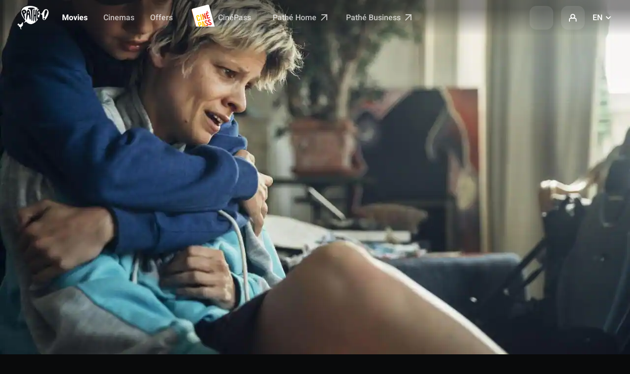

--- FILE ---
content_type: application/javascript
request_url: https://www.pathe.fr/XN8VU/9g/BJE/uw/GS5dtqgu/Ytt7Lptz4SQrXm/IXh6AQ/FQ/srSWNtVkgB
body_size: 178016
content:
(function(){if(typeof Array.prototype.entries!=='function'){Object.defineProperty(Array.prototype,'entries',{value:function(){var index=0;const array=this;return {next:function(){if(index<array.length){return {value:[index,array[index++]],done:false};}else{return {done:true};}},[Symbol.iterator]:function(){return this;}};},writable:true,configurable:true});}}());(function(){C();SfO();XMO();var zw=function(kq){var dL=kq%4;if(dL===2)dL=3;var PY=42+dL;var kM;if(PY===42){kM=function jj(LY,pM){return LY*pM;};}else if(PY===43){kM=function Yq(Rq,F4){return Rq+F4;};}else{kM=function tM(SQ,wx){return SQ-wx;};}return kM;};var wI=function(){fM=["]","%_8","M:\r","\x07*\nw","99","X\tP>Y,3-","2K","\r;\x00\bC8T\f\b:$$6 ","7O\x07","\x07y$1-3_> S1V\x3f\v6NJ)UA>I\v0\r))1","\x00","R\f!\f<","-=^)\tP\x00%","*-","*N","; 1\'1\nY","7--]<:","\x3f1*j3x","29\n. e.1\f6%_&J\x3f\f","#5<","**4R>\x07V0Y9","Ql","&>9]0_71",":U0M53-o<\\"," 417!;\r","! 1_>#","L5+","\vT88T+[3\n+","Q","\b88,(-1\vE","W\x3f3;s!","1\'I","%_6Q<\b\'\n3[)R\"","\v","\rF#",">IW=-\bI\b\'","\b7","U\x00#\r:6\x07 70X$:H7Q\"","\f,#,$2","\n+W/-","+**/2>;Qen<\v%\x07\v\vY>S;\b7\t7 :","\'-\n,&)*^$","#=2x.9J0J\x072\v","<\x3fH*S51 ","Xh","+8L)","#,G<Xq%\f*+e2\vV#1","1[(\n#J","76,\'02X9+","A","6*0;;^<:","=:5/M$","*+;*\fD)+8H","\bJ:(\\\f4","0-\r9u~wu\x00,5Xm\'m2<Z-+$/p`v_\x07K)\fOHv\'|\r$*17)+^u*m4\v\vc{f66i\x07Tk5;\n/\t-&{\rP\rd{\v\n\x3f+Wj4Lc\t.5\t\t.V\v4\t\x07M1&]=ei$| X(,\v\x00w)=:\tu/{\x07\v//=j\'| #,\'+\v\tp\vC,O7U/6X0^ +\"%#3=%)Ka-^\x07\n$\fI0 G+,9\x004\x3f`\vsu\x3f\b.m>\'T 2(8o:q\tY\t ~sn7\x3f\x3fG\'tQ2+87-4i\vg{Y=**s$l (\t-\'\b\vky\r8^2{\x3f$5eH 2(,\f\"\'\t-ux*+,L-dS9\n\x076\n:6R\vl03N*(=j7W\f\t&<0\x07\fp):]\fyz\x078j\'y+\"(80&\n*{;{\x3f;Wj,R(0-cu~of:v/=\x40hkX(,8!t&\tp\tgp\x00i/=a2\f#,\t5$a(s4*Z\r|\"2;;5!n\t0c\f</\n\x3f. \x3f}*\"\v162*\r4\'u\x3fp\x00\v&{v/=F96kE9\n2<`\v;h/\r7;/>z\'S#a%,r0.|-l0Z\bW\f89\fY\x3f!\rR3\x40+:!=!Md7bk+Q)8/\x3f\b4e \"(,2\x3f\t\v\x3fp\v3rN2$\v=z$G2 <$-\x3f::\vt6_\x070.\n\vo8\'l 5(,^)0G8Sa#]i\r|)2\x40;:>&{=\x3fK{d\n$\fI0\x00X \x002++0/u\x3fsV\v3.&i$| \nQ$-R\v{k`2\f/>z\'P\t\"\x40(0>\t0;(o\fVLj\'|\"2=\b -\x07\t=c;{\n\x3f^=m\'~5\"B,\'&0.y)d]\x00,/=F96k(/\b0-+\x00y\b\tu=\nr8\vj\b\'|+!-Y3=)*3+4x=#]/f/| 2&70\v\tX\"{(Z\x008/\x3fJn4 C(+0/&u\x3fp(3b\vQ4\t\v=j$\b862(,<<\"\n,`\v<kvx\x3f<8Hv\'|;\")>X7+-v\t\f/p\v2#\nsP3<+\x3fj\'|%:,0\"r, \x3fp\';\x07|q<OjV|\'2*\r$G)i03M[\x3f,Ir:\'| ><\x3f-=\tEzi8Q\t\x3f/M1 | Z>0\"\t2T#{h5iHj\rQ8\x07-[\t-2\b&p0|{t3s\r=\x007R| \x3f\x00;.5Z\"\tv\x07j*\x3f\b9m>\'\ve2(\x00hC:2~p\t\ft\x00i/=a3\fXY0\x07)):\x078yv\n&>\x00\'wU%\n,rX%=Og=|{\x3f$6||162-7^\x3f\t\v\x3fp\"45\b\v2)oi\'y6\n3:A6;)\x00&=9hvJ\x00/=n\b\'|+=\x3f\v=\v\ffNw0b}H+/6oW^ 2((\r&*u$\fj\x3fp&^2z\x3f\x00\x3f=iWUB,\x3f\'vm\x3f~{\x00k\x3f\bZ%G>\'G0&(,6&\t$/y$\n$x8/,95zz2(7 (;p.*lO\vcx&8\x3f=~\'o/\b+;\t-%&\bSyd{\v\n\x3f&m\'~7<\v1,A&\x3f\t\v\x3fpbQ\x00+Y)22Z\n0-&u\v$/u$\nx\x3f\x07:+mm\x07yU2Z//_&{9;p\v)o:W$e+\r*+\"(802k3\"^\v\n\x3f\')j,y,`(\b7\x3f\tv\x07{}59\b6=b:\'| G/,2=\x3f\n\x3fp\f!U4 ( z=,;*+;t)*0,K1;oi419MG9{P(,090\x3f\'0p\vr=g\x3f$\bO1|\b2(/9j\'^-{V{/=\x40Wm<8;\v$9.)\v\b(c\f\x07gl(q/$~\'| 11!5!t36/p\v4\x3fnI7/=m+4l 30-\'\n\x07X\vx!Tf8/\x3fz\'3 \x004\x3f\x00F\fnM\x3fy.3| 5<\\:0*\v\r:ak|<0r\rG(<U2((\f0-\n+Np\f}\r\x07#9IEnx !8,$ \v\n\x3fs&gY(R%${Z>j.DY9\"(,2/2\t\v\x3fp\x00Iu\x3f-l\'|01/,2#1\x3fp\t<^//nnl 2(\' #\"q\x07\t;d\vs!R3\x3f8\x3f%~\'w(5],)\'%:NP<P\n\x3f/;B\t 6+0/\r*\'8p\vrf1\'=j!kYa29\n2\b\r3\r{Zj\'|\tr0-.pa5c{UdM8\r|\"7\r5!n\tHR\f</\n\x3f/ }*\"\v162*\t4\x07\x3fZ\"m{}46]=y\f\'|\f*\x3f$-0,`\v9tn7\x3f\f;}(<3>(\f0-u,+\v\vc{S66o\x3fTo\r\x00+;^\x3fX\x07\t+p\vtt]8/\x3fq\fs C\"\b09 )\'i\x00%\ro)K40v,=j3| <\']$-<:`\v<vif\t/=a(\f5(,\"*\b\t4~j4o#Lj\'7O/18,9.-&&bjg\t\"{\x3f1^8G%7| :GZ:!(9hw){}5;=j h\b&(,>\"j\f\x3f{!\b\nD\f\f/>z%u#9\x07#5\";pu{9;p\v,gr)+/6AW^ 2(.:%9n\t\rkj9^Vc\x3f\x3f=j0(W\'2*\b7090)\b-kk\x3f %s\tm70:\v\b2-/p\bi\x3fk>/w8\vj\b\'|+)=;<0p2:\t,g{7!):R>Tk+3=\b -\x3f+p\v\rcl\x3f.%/8r\n,G&7\f,\b0.!2\r\v\x3fp\x00\x00j\fk\x3f\b$+m>\'\b3\x002(\vC\x3fp\r4//Ll0J 2(+7-,lDn\tY;MC<U^#(%:B>-&&\f+Ry<68/;~n4D\x00F\x07^>4-\x3fZ-%-kk\x3f:c_\f7(<3T-\tR{\t ~\vJ/ao0J 2(\'7\x3f8q\n3](23\n$v3</=h\b\b\\,#(,0\x07r,>1Up\v`]8/\x3fH\t3 )7D! m\x3fcV\f*/;=j\bs5e2+\x005\n:6R\vl03N-Y\'00!/1\v)\tKy8{K\x3f+/6b\x07 ^ 2(.:%9\t7k<|6m\'~%1,$9\r^>{5%;=j,j#\x002(>\x40T-\tk\t ~)W\x3f-+\b\'|;b>X2_&n\tD\x07\rJ\fN ]7| 2&\bl\"\r/=f7{\n\x3f;)j,z5`(X\n(/\t=h+{t3\'r/=j1L&(,68n%.p{\x07gJ/[.0J%#",":]>","Y*Q;\'+J\x3f\nX","j36[mQ+ +-,]j;O\"W>^_<S#","B1",",;E+","U++6","2,3-,!T<>;O$J5","#",",W8:$R","\tX5","\f0\b","p","8\x07:","*+<7D/"," +,;\fT8m","\"[$6+\tn3O!\n\x3f\f5\t6","Y-[3 ","|2\rF","\"",":","%&\vB3Y","6/_/S","","I\\F8U5","\x3f 7>7T0%Q L,B3O","\x3fbe{:\x07<9y1x#\x3f","w\t{</\v_","\r6:7\bP>:U.[>","7*2&","\'\bN/%R\x3f\x07","\r\x00<","&6<",")+%V[)","J.t5\"\x3f","_3W3\rN3\\8\x07(/1","\f*7 ","\",","*\v\x40O28\x07\f5","\x3f,2H",".","/-%U7","\b\x3f\x00\f-#\t5))=\\/1#n F$","a1#O(\nX","I4\tP%\x00!%+#$7Y>","49!\x00$<7","d7O\v",")-8+&*C++8H","82N\x07L\x3f\t1\v","\f>^",";C80%","\bX965S)W$\x07!E:","Y5\nY<X4!\b<","9\t^<\x07","j/\\","1;","n\'][JQdLNA>F\"YrI3)~=","Z4L","-\x00\x00;A6-_","\\#+","o098\b\t7m<3W\rmwv,H5=-\x00N>$\x3f\v<L)=9Sx$\tw26G","=T+-T1[\"\b#"," &","E-I5(\f","+1W#-:j$M#\t-","\x3f\x3f\nX$/J7[#\r+n/R","b>7\v\r0\x07\t7-(]\x3f>#_","6<\x3f\fE,","A/-1U7S1!\v",">\r ):T9,H*I#0*_<","F1","\x00-7+&<7_9","J7","4\x07(-\'0<;","\t0","","\'\b^1k\x00=\f","<r}\rw5#2d\r7o2&\x3f:(6$\'+:W-7>P.R=-\rY.H&\vi\x40^vq}hI\tsp|",":\t&.*C+82k0Q$\x07E<\n","<6V)n8,F","![<%\bN",":36N#Q\"","Y*S \'D3","\x07,&-\v,x","(/5)\x004zuo-;*|\x3fg\x003\r\b\x3f,/#2_%/&H6J%\b5QmWReF_ZaHGjx","\rT$;_6M1\'","=4",".2!V","/U\t\f\v]UU`\b<\n98\t\x3f-{","&7\nHj;[<[\"","1V5","\\\t","JC/\tP7\x3f&7!.\nx$98",":I$=\b7.<\f,","I9&\vx>\tM+","\n,7;*0P\':","\bJ-_>\n-","X%","\x00T","28X,R5","V/+_)[=6c8\x07Y#5*5\'-\n","0*<\x3f","\tXA8\x07\f87e,1Bj18NeN\"4\x07N}\x07F","=","\x3f&N}\'^>\b","\n\r7 ,\fC+&O#X5\f","p:/;__);0Y","\b","8T([#\r#\t","+","\r{h","fs{","+Q4\fN","0\vX\"\x3f\x07","P \v.J ","9","$<~T=6T!R5\flRD0H4WMe$8.H","![67\b","\"8+(T$;8H","\n>N L1\n-","\v ,~\t","+_&.\'","P\'6;C","n","(B#=;_","35$\x3f\x07F860R1a+\x00B3b>","S9\':[8","6- ;","\b$&7D&>#S*P\'n3\x07_\r4","S\x40..,<sD>01S)R","8T3Q9\'C<\bZ5","]5Kb,\'\x00N/O","$:=X>:4N0L5","cTm","#\b-","+\r!<;*E/<\x3f[+Y5","\t1\'0\nT2+","[1Z\b\x3f\x00%\b7-","2T L1\n-:^3I\b>",";;\na80#U1G \r\b","\"-**X\':8O13\n+i4N","\vX)4S([p..4\b","qP[","\n#","N//Y","-\x07N","D#33j*M$:#",";:","u","BHg","*_=","5 ]\x00","J>T46\b41",">\'J)G\v,\r",",)$\x3f^u/96O)Jp..4\b",":_6M1\'","\v-z\bl\x00p11+n!q","\b-4\x00 (-0\nB\b&[([","B6:_*K$M\r\bB+","(Q*6+\nN3","M!","+*3-\nT\'","N",".+3\'5","i","/;\n+4>^"," I)","$]32",">6/_/S","P+#7\"0(*;\fb/-!S&[","","8","\x3f,","~\\","\r\t","61","\rN<X34\x00\f\n\v+$$\n\\/0\"N","V/+M+n\"2\v_$\"X2\x00-6","#","+-4+-/\vT9+",",","\t1","8\t","C/.\"_6J\x07)\v0D>\r","H$P4/;)b","\nG8\\4*\x00\b5","U\b7\x07\"\b ","\b77)*","!&]8b\x3f\f)\t!","X5",":#","[\x008\f\t5\n\x3fZ%91","3P4*,","\r(()","]0\x07PvJL =87\fT9bH,pNsN:N\x3fFQcFI]aK\\uxn^v\x07\vl","Y5\n","4","O%\n5","\f\r\x00 (-*\fH:6^ L0\'G4\bX","mT",">\x07<5","\f,&*%.T>:","C<\bZ","G","X","X-\\\n4","\'^8\f5 &<","T*P5"];};var wM=function(){return YM.apply(this,[Cf,arguments]);};var pn=function(){g0=["\x6c\x65\x6e\x67\x74\x68","\x41\x72\x72\x61\x79","\x63\x6f\x6e\x73\x74\x72\x75\x63\x74\x6f\x72","\x6e\x75\x6d\x62\x65\x72"];};var th=function(Hx,bM){return Hx<=bM;};var d9;function XMO(){hj=Pd+DX*c7+c7*c7+c7*c7*c7,T7=YO+YO*c7+Cc*c7*c7,mY=Cc+Tl*c7+Tl*c7*c7+c7*c7*c7,cs=Tl+Tl*c7+Tl*c7*c7+c7*c7*c7,np=sf+Gb*c7,Os=Cc+c7+Gv*c7*c7+c7*c7*c7,Tp=Cc+Tl*c7+C9*c7*c7,Wh=Cc+Tl*c7+Tl*c7*c7,qY=Pd+YO*c7+c7*c7+c7*c7*c7,Z0=Pd+c7+sf*c7*c7+c7*c7*c7,Gp=Gb+YO*c7+YO*c7*c7,S7=Cc+Tl*c7+sf*c7*c7,hR=Pd+c7+Gv*c7*c7+c7*c7*c7,Vr=YO+Gv*c7+Cc*c7*c7+c7*c7*c7,vw=Pd+Gv*c7+YO*c7*c7+c7*c7*c7,KY=DX+YO*c7+c7*c7+c7*c7*c7,BP=Cc+Cc*c7+c7*c7+c7*c7*c7,Dn=C9+sf*c7+c7*c7+c7*c7*c7,R=Pd+sf*c7+sf*c7*c7,JM=YO+Tl*c7+Cc*c7*c7+c7*c7*c7,tx=GO+Pd*c7+DX*c7*c7+c7*c7*c7,Mc=Tl+Gb*c7+DX*c7*c7,j5=YO+DX*c7+c7*c7,PP=Gv+Cc*c7+Gb*c7*c7+c7*c7*c7,vx=YO+C9*c7+c7*c7+c7*c7*c7,Vz=Cc+Gb*c7+sf*c7*c7+c7*c7*c7,GY=Gb+C9*c7+Cc*c7*c7+c7*c7*c7,vr=DX+sf*c7+DX*c7*c7+c7*c7*c7,H9=DX+DX*c7+Tl*c7*c7,Zj=sf+YO*c7+Gb*c7*c7+c7*c7*c7,z4=sf+c7+DX*c7*c7+c7*c7*c7,Wj=C9+c7+Tl*c7*c7+c7*c7*c7,UX=sf+Cc*c7,Kr=Cc+Gv*c7+Gv*c7*c7+c7*c7*c7,Ln=sf+YO*c7+Tl*c7*c7+c7*c7*c7,Dp=Gv+C9*c7+Tl*c7*c7,cq=YO+Pd*c7+Gv*c7*c7+c7*c7*c7,IR=DX+DX*c7+Cc*c7*c7+c7*c7*c7,Zn=Cc+Cc*c7+YO*c7*c7+c7*c7*c7,XR=Gb+sf*c7+c7*c7+c7*c7*c7,WY=C9+Pd*c7+Tl*c7*c7+c7*c7*c7,r7=GO+sf*c7+DX*c7*c7,GX=GO+DX*c7+Cc*c7*c7,Bb=Gv+YO*c7+Tl*c7*c7,sb=Cc+C9*c7,ZM=GO+DX*c7+DX*c7*c7+c7*c7*c7,Lp=DX+DX*c7,Dj=Pd+Cc*c7+Gb*c7*c7+c7*c7*c7,Z9=GO+Pd*c7+Cc*c7*c7+c7*c7*c7,mh=sf+Cc*c7+Tl*c7*c7+c7*c7*c7,E9=C9+Pd*c7+YO*c7*c7,ED=Gb+YO*c7+DX*c7*c7,Px=Tl+C9*c7+YO*c7*c7+c7*c7*c7,Oz=sf+Tl*c7+c7*c7+c7*c7*c7,Ur=Gv+YO*c7+Cc*c7*c7+c7*c7*c7,ht=Pd+Tl*c7+Cc*c7*c7,XQ=sf+Tl*c7+C9*c7*c7+c7*c7*c7,Ez=Gb+Pd*c7+Gb*c7*c7+c7*c7*c7,rd=C9+YO*c7+c7*c7,t7=DX+Gb*c7,rq=Gb+Tl*c7+Cc*c7*c7+c7*c7*c7,Mr=Tl+C9*c7+sf*c7*c7+c7*c7*c7,vp=YO+DX*c7+Gb*c7*c7,qh=Tl+DX*c7+Cc*c7*c7+c7*c7*c7,kP=Gb+Pd*c7+Gv*c7*c7+c7*c7*c7,gR=Gb+C9*c7+Gv*c7*c7+c7*c7*c7,Y=sf+DX*c7+Tl*c7*c7,b4=C9+Gv*c7+YO*c7*c7+c7*c7*c7,jI=sf+Gv*c7+DX*c7*c7+c7*c7*c7,Fr=C9+sf*c7+DX*c7*c7+c7*c7*c7,cb=Gb+Cc*c7+Gb*c7*c7,N9=Gb+C9*c7+Tl*c7*c7,In=Cc+C9*c7+c7*c7+c7*c7*c7,b0=Tl+Pd*c7+Tl*c7*c7+c7*c7*c7,JQ=Cc+YO*c7+DX*c7*c7+c7*c7*c7,p4=GO+sf*c7+c7*c7+c7*c7*c7,jO=Gb+Cc*c7+c7*c7,kh=DX+Gb*c7+c7*c7,xO=sf+C9*c7+sf*c7*c7,wz=YO+C9*c7+sf*c7*c7+c7*c7*c7,bR=sf+YO*c7+sf*c7*c7+c7*c7*c7,Es=DX+Gv*c7+Gv*c7*c7+c7*c7*c7,n0=Pd+Pd*c7+Cc*c7*c7+c7*c7*c7,Ux=Pd+C9*c7+YO*c7*c7+c7*c7*c7,nz=Cc+Tl*c7+c7*c7+c7*c7*c7,WS=DX+Gv*c7+c7*c7,xv=Gv+Tl*c7+Tl*c7*c7,GS=DX+Tl*c7+c7*c7,Dx=Tl+YO*c7+DX*c7*c7+c7*c7*c7,v3=Cc+Cc*c7+Gb*c7*c7,AX=Pd+Cc*c7+DX*c7*c7,qP=Gb+Gv*c7+Gv*c7*c7+c7*c7*c7,gl=GO+Gv*c7+sf*c7*c7,Nq=C9+DX*c7+Gv*c7*c7+c7*c7*c7,VM=sf+sf*c7+YO*c7*c7+c7*c7*c7,pB=DX+C9*c7,gc=GO+Gb*c7+sf*c7*c7,Sq=C9+C9*c7+c7*c7+c7*c7*c7,xn=GO+YO*c7+Gb*c7*c7,Rx=Gb+Gb*c7+c7*c7,mP=Tl+Gb*c7+Gv*c7*c7+c7*c7*c7,gP=YO+C9*c7+Gv*c7*c7+c7*c7*c7,cQ=Pd+Tl*c7+DX*c7*c7+c7*c7*c7,q4=YO+Gb*c7+Gv*c7*c7+c7*c7*c7,Zq=Gb+c7+Gb*c7*c7,U7=YO+Tl*c7+Tl*c7*c7,Wf=Gv+DX*c7+YO*c7*c7,lh=C9+Pd*c7+sf*c7*c7+c7*c7*c7,L0=C9+YO*c7+Gv*c7*c7+c7*c7*c7,z5=sf+c7+YO*c7*c7,P=Tl+Gv*c7+sf*c7*c7,Vw=Gb+Tl*c7+Gv*c7*c7+c7*c7*c7,lD=Gv+YO*c7+YO*c7*c7,O3=C9+Tl*c7,Ip=Gb+DX*c7,Aw=Gb+sf*c7+Tl*c7*c7+c7*c7*c7,wd=Cc+c7,PX=Cc+DX*c7+Gb*c7*c7,z0=C9+DX*c7+Tl*c7*c7+c7*c7*c7,vh=GO+Cc*c7+Tl*c7*c7+c7*c7*c7,xz=Tl+sf*c7+DX*c7*c7+c7*c7*c7,sR=Cc+Cc*c7+DX*c7*c7+c7*c7*c7,vd=Cc+Gv*c7+Tl*c7*c7,Fx=GO+Tl*c7+c7*c7+c7*c7*c7,St=GO+YO*c7,AD=Cc+c7+Tl*c7*c7+c7*c7*c7,g4=sf+sf*c7+Gv*c7*c7+c7*c7*c7,ZY=YO+Tl*c7+Gv*c7*c7+c7*c7*c7,MM=Cc+c7+c7*c7+c7*c7*c7,Jj=Tl+Gb*c7+c7*c7+c7*c7*c7,X3=sf+C9*c7+Tl*c7*c7,pb=Cc+C9*c7+Tl*c7*c7,xX=Cc+Cc*c7+sf*c7*c7,c4=DX+Cc*c7+DX*c7*c7+c7*c7*c7,Pw=Gb+Gv*c7+Cc*c7*c7+c7*c7*c7,Vq=Gv+c7+Gv*c7*c7+c7*c7*c7,jw=Tl+Gv*c7+c7*c7+c7*c7*c7,mO=Pd+Tl*c7,JL=Gb+YO*c7+Tl*c7*c7+c7*c7*c7,On=YO+sf*c7+c7*c7+c7*c7*c7,bO=sf+DX*c7+Gb*c7*c7,jM=Tl+sf*c7+Gv*c7*c7+c7*c7*c7,IO=C9+YO*c7+DX*c7*c7,As=Pd+DX*c7+Tl*c7*c7+c7*c7*c7,VD=Tl+DX*c7,dr=DX+DX*c7+C9*c7*c7+c7*c7*c7,Tq=YO+c7+YO*c7*c7,Uq=C9+Gb*c7+Gv*c7*c7+c7*c7*c7,Xf=YO+Gb*c7+DX*c7*c7,LP=Cc+sf*c7+sf*c7*c7+c7*c7*c7,Nf=YO+C9*c7+Tl*c7*c7,LR=Pd+Pd*c7+DX*c7*c7+c7*c7*c7,WI=Cc+Tl*c7+C9*c7*c7+c7*c7*c7,BQ=Gb+Pd*c7+YO*c7*c7+c7*c7*c7,v0=YO+Tl*c7+c7*c7+c7*c7*c7,OQ=Tl+DX*c7+Pd*c7*c7+c7*c7*c7,Sj=C9+C9*c7+sf*c7*c7+c7*c7*c7,Nc=YO+Gv*c7+Gv*c7*c7+c7*c7*c7,bB=GO+YO*c7+Cc*c7*c7,UQ=DX+C9*c7+Cc*c7*c7+c7*c7*c7,sL=Pd+sf*c7+Tl*c7*c7+c7*c7*c7,Rn=C9+Cc*c7+Tl*c7*c7+c7*c7*c7,Cv=GO+Tl*c7+Tl*c7*c7,XO=YO+YO*c7+DX*c7*c7,GI=Pd+C9*c7+Gb*c7*c7,K9=GO+c7+Gv*c7*c7+c7*c7*c7,Cz=Gb+Tl*c7+c7*c7+c7*c7*c7,jt=Gv+sf*c7+c7*c7,lI=Gv+Gv*c7+DX*c7*c7+c7*c7*c7,Fs=YO+c7+c7*c7+c7*c7*c7,PB=DX+Pd*c7+Tl*c7*c7+c7*c7*c7,Jz=Gv+C9*c7+DX*c7*c7+c7*c7*c7,Ch=sf+Gv*c7+sf*c7*c7+c7*c7*c7,Db=Cc+Gb*c7+YO*c7*c7,Y0=C9+DX*c7+c7*c7+c7*c7*c7,lR=GO+C9*c7+Gv*c7*c7+c7*c7*c7,OB=Pd+YO*c7+Tl*c7*c7,OP=Pd+YO*c7+Tl*c7*c7+c7*c7*c7,Uc=sf+Gb*c7+DX*c7*c7,nq=Cc+Gb*c7+Gv*c7*c7+c7*c7*c7,Ad=Cc+DX*c7+Cc*c7*c7+c7*c7*c7,fD=Tl+DX*c7+Cc*c7*c7,Wl=Pd+Gb*c7+YO*c7*c7,Xr=C9+DX*c7+Cc*c7*c7+c7*c7*c7,Uw=Gv+Tl*c7+c7*c7+c7*c7*c7,pR=DX+c7+DX*c7*c7+c7*c7*c7,nj=YO+c7+Cc*c7*c7+c7*c7*c7,Q4=sf+c7+Tl*c7*c7+c7*c7*c7,K4=Pd+c7+Cc*c7*c7+c7*c7*c7,lw=Gv+sf*c7+Gb*c7*c7+c7*c7*c7,Cw=Pd+Gb*c7+Cc*c7*c7+c7*c7*c7,xw=Pd+DX*c7+DX*c7*c7+c7*c7*c7,Wn=Gv+c7+c7*c7+c7*c7*c7,hr=Pd+DX*c7+C9*c7*c7+c7*c7*c7,Pt=Gb+c7+DX*c7*c7,Zs=Tl+c7+Tl*c7*c7+c7*c7*c7,bj=sf+sf*c7+sf*c7*c7+c7*c7*c7,zn=sf+C9*c7+Gv*c7*c7+c7*c7*c7,Ah=Tl+Gv*c7+Cc*c7*c7+c7*c7*c7,qp=DX+Tl*c7+DX*c7*c7,Ys=C9+c7+c7*c7+c7*c7*c7,pO=sf+YO*c7+Cc*c7*c7,KM=DX+YO*c7+Cc*c7*c7+c7*c7*c7,px=Tl+Gv*c7+Gb*c7*c7+c7*c7*c7,W0=DX+Gb*c7+DX*c7*c7+c7*c7*c7,Bq=Gb+Cc*c7+Tl*c7*c7+c7*c7*c7,kp=Gv+Tl*c7+Cc*c7*c7,Cd=Tl+Tl*c7+DX*c7*c7,A9=GO+Cc*c7+Gv*c7*c7+c7*c7*c7,xr=Cc+Gv*c7+Tl*c7*c7+c7*c7*c7,RS=Tl+Gb*c7+Tl*c7*c7,YR=Gb+Gv*c7+Pd*c7*c7+c7*c7*c7,Fq=GO+Gb*c7+Cc*c7*c7+c7*c7*c7,sP=C9+DX*c7+DX*c7*c7+c7*c7*c7,N4=Pd+C9*c7+Cc*c7*c7+c7*c7*c7,bb=C9+Tl*c7+Gb*c7*c7,Sb=Gv+Pd*c7,QM=YO+C9*c7+Cc*c7*c7+c7*c7*c7,H4=YO+YO*c7+Tl*c7*c7+c7*c7*c7,Wt=Cc+Pd*c7+sf*c7*c7,nw=sf+Gv*c7+Gb*c7*c7+c7*c7*c7,lt=DX+Gv*c7+Cc*c7*c7,QB=Tl+c7+YO*c7*c7,vL=GO+Pd*c7+Tl*c7*c7+c7*c7*c7,mB=DX+DX*c7+YO*c7*c7,Ff=C9+DX*c7+DX*c7*c7,FI=Gb+Pd*c7+c7*c7+c7*c7*c7,Fn=Cc+Gb*c7+Cc*c7*c7+c7*c7*c7,gx=DX+Tl*c7+Gb*c7*c7+c7*c7*c7,ZI=Gb+Gv*c7+DX*c7*c7+c7*c7*c7,vY=sf+Gb*c7+Gb*c7*c7+c7*c7*c7,bQ=C9+Gv*c7+Cc*c7*c7+c7*c7*c7,OL=Pd+Tl*c7+c7*c7+c7*c7*c7,gs=YO+c7+C9*c7*c7+c7*c7*c7,VR=Gv+YO*c7+C9*c7*c7+c7*c7*c7,LI=Pd+sf*c7+Cc*c7*c7+c7*c7*c7,BY=Pd+YO*c7+Gv*c7*c7+c7*c7*c7,tY=Gv+Gv*c7+Cc*c7*c7+c7*c7*c7,Ph=Cc+c7+Gb*c7*c7+c7*c7*c7,dM=C9+Gb*c7+Gb*c7*c7+c7*c7*c7,sj=Gb+YO*c7+c7*c7+c7*c7*c7,Sc=Tl+Pd*c7+c7*c7,df=Gv+Gb*c7,Y5=Gb+DX*c7+Gb*c7*c7,LS=Tl+YO*c7+Gb*c7*c7,Lx=Tl+Pd*c7+DX*c7*c7+c7*c7*c7,Z7=YO+DX*c7,HQ=Gb+c7+Gb*c7*c7+c7*c7*c7,jx=Pd+Tl*c7+sf*c7*c7+c7*c7*c7,nL=GO+DX*c7+Tl*c7*c7+c7*c7*c7,Er=Gb+YO*c7+Cc*c7*c7+c7*c7*c7,xD=C9+Gb*c7+Tl*c7*c7,PQ=Gb+Pd*c7+Cc*c7*c7+c7*c7*c7,SM=C9+DX*c7+YO*c7*c7+c7*c7*c7,fL=DX+Gb*c7+Gv*c7*c7+c7*c7*c7,h9=Tl+Cc*c7+c7*c7,I5=Cc+Pd*c7+DX*c7*c7,Gz=Gv+Gb*c7+C9*c7*c7+c7*c7*c7,nh=DX+Pd*c7+Gv*c7*c7+c7*c7*c7,P5=Pd+Gb*c7+Gb*c7*c7,XP=C9+Tl*c7+Tl*c7*c7+c7*c7*c7,sB=YO+Gb*c7+Cc*c7*c7,Zr=GO+Gv*c7+Cc*c7*c7+c7*c7*c7,G4=Gb+Gv*c7+c7*c7+c7*c7*c7,Hr=Tl+C9*c7+c7*c7+c7*c7*c7,sr=Pd+YO*c7+DX*c7*c7+c7*c7*c7,mw=Gv+YO*c7+Gb*c7*c7+c7*c7*c7,k0=Tl+C9*c7+DX*c7*c7+c7*c7*c7,Mz=Gv+Gv*c7+Tl*c7*c7+c7*c7*c7,rl=YO+Tl*c7,cl=C9+Cc*c7+Tl*c7*c7,Yj=Pd+Gb*c7+sf*c7*c7+c7*c7*c7,br=Gb+Tl*c7+Gb*c7*c7+c7*c7*c7,RY=Pd+Gb*c7+c7*c7+c7*c7*c7,Nx=Pd+Cc*c7+Tl*c7*c7+c7*c7*c7,QI=Gv+Cc*c7+Gv*c7*c7+c7*c7*c7,xs=Gb+c7+DX*c7*c7+c7*c7*c7,pY=GO+Gb*c7+Gb*c7*c7+c7*c7*c7,fs=YO+Cc*c7+Gb*c7*c7+c7*c7*c7,WB=sf+Tl*c7+DX*c7*c7+DX*c7*c7*c7+sf*c7*c7*c7*c7,mS=sf+c7+Gb*c7*c7,gb=sf+Gb*c7+YO*c7*c7,mq=DX+YO*c7,tR=GO+DX*c7+c7*c7+c7*c7*c7,TO=YO+Tl*c7+Cc*c7*c7,NI=Tl+sf*c7+Cc*c7*c7+c7*c7*c7,Mj=GO+sf*c7+DX*c7*c7+c7*c7*c7,Kv=Gb+Pd*c7+DX*c7*c7,kS=GO+Gb*c7+Cc*c7*c7,kd=GO+Cc*c7,lO=YO+Tl*c7+Gb*c7*c7,Bw=GO+C9*c7+sf*c7*c7+c7*c7*c7,gL=Cc+Gv*c7+sf*c7*c7+c7*c7*c7,Z5=Tl+DX*c7+Gb*c7*c7,J3=Gb+c7,Ow=YO+c7+Tl*c7*c7+c7*c7*c7,vz=Tl+DX*c7+c7*c7+c7*c7*c7,OY=Gv+DX*c7+Gb*c7*c7+c7*c7*c7,hM=YO+Cc*c7+Tl*c7*c7,Aq=YO+Tl*c7+DX*c7*c7+c7*c7*c7,j9=sf+Gv*c7+Cc*c7*c7,CL=YO+C9*c7+Tl*c7*c7+c7*c7*c7,XM=Gv+c7+Tl*c7*c7+c7*c7*c7,kr=DX+C9*c7+c7*c7+c7*c7*c7,Fz=GO+Tl*c7+YO*c7*c7,kL=GO+c7+Cc*c7*c7+c7*c7*c7,QQ=sf+DX*c7+c7*c7+c7*c7*c7,PR=sf+C9*c7+Tl*c7*c7+c7*c7*c7,gw=Tl+Tl*c7+sf*c7*c7+c7*c7*c7,GL=YO+Cc*c7+Tl*c7*c7+c7*c7*c7,P4=DX+sf*c7+Tl*c7*c7+c7*c7*c7,nR=Cc+YO*c7+Gv*c7*c7+c7*c7*c7,N0=YO+Tl*c7+YO*c7*c7+c7*c7*c7,RR=Gb+c7+Gv*c7*c7+c7*c7*c7,Q3=YO+Gv*c7+Gb*c7*c7,FX=DX+DX*c7+DX*c7*c7,Jh=Gb+sf*c7+c7*c7,xY=C9+Pd*c7+c7*c7+c7*c7*c7,A5=C9+YO*c7+Cc*c7*c7,lX=DX+sf*c7+Tl*c7*c7,w4=Cc+sf*c7+Gv*c7*c7+c7*c7*c7,rL=GO+DX*c7+sf*c7*c7+c7*c7*c7,q3=YO+Gb*c7+sf*c7*c7,Pr=Gv+Gb*c7+DX*c7*c7+c7*c7*c7,Jc=Tl+Tl*c7+Gb*c7*c7+Gv*c7*c7*c7+c7*c7*c7*c7,jv=Cc+c7+Gb*c7*c7,DI=Gb+c7+c7*c7,Ar=sf+sf*c7+DX*c7*c7+c7*c7*c7,Cn=GO+c7+c7*c7+c7*c7*c7,Dc=Tl+sf*c7,Av=Gv+sf*c7+DX*c7*c7,dQ=C9+Gv*c7+Gv*c7*c7+c7*c7*c7,MR=YO+sf*c7+Gb*c7*c7+c7*c7*c7,rj=Gb+C9*c7+Tl*c7*c7+c7*c7*c7,EB=YO+sf*c7,G0=Gb+sf*c7+DX*c7*c7+c7*c7*c7,Qw=YO+DX*c7+DX*c7*c7+c7*c7*c7,kI=Cc+Cc*c7+Gv*c7*c7+c7*c7*c7,ZL=DX+Gb*c7+c7*c7+c7*c7*c7,wt=Gv+Tl*c7+Gb*c7*c7,Dr=Gb+c7+sf*c7*c7+c7*c7*c7,cj=Cc+DX*c7+sf*c7*c7+c7*c7*c7,Qf=DX+C9*c7+Tl*c7*c7,zY=DX+Cc*c7+YO*c7*c7+c7*c7*c7,fq=C9+C9*c7+Gv*c7*c7+c7*c7*c7,Iv=GO+YO*c7+c7*c7,MO=GO+sf*c7+YO*c7*c7,zL=Pd+Gv*c7+DX*c7*c7+c7*c7*c7,jX=Pd+Gv*c7+Cc*c7*c7,TP=Gb+YO*c7+DX*c7*c7+c7*c7*c7,cL=Pd+Tl*c7+Cc*c7*c7+c7*c7*c7,K0=Pd+DX*c7+Gv*c7*c7+c7*c7*c7,nQ=Tl+c7+Gv*c7*c7+c7*c7*c7,jR=GO+c7+Gb*c7*c7+c7*c7*c7,Dz=DX+Gv*c7+sf*c7*c7+c7*c7*c7,zQ=Pd+c7+Gb*c7*c7+c7*c7*c7,zh=C9+Cc*c7+Cc*c7*c7+c7*c7*c7,Eb=YO+Pd*c7+c7*c7,lY=DX+C9*c7+Tl*c7*c7+c7*c7*c7,Br=YO+DX*c7+c7*c7+c7*c7*c7,lM=sf+Gv*c7+Gv*c7*c7+c7*c7*c7,ZP=Cc+Pd*c7+Tl*c7*c7,sw=C9+Gv*c7+Tl*c7*c7+c7*c7*c7,DM=DX+Pd*c7+DX*c7*c7+c7*c7*c7,FQ=C9+Pd*c7+DX*c7*c7+c7*c7*c7,Vh=Tl+C9*c7+Cc*c7*c7+c7*c7*c7,xq=YO+sf*c7+DX*c7*c7+c7*c7*c7,bP=Pd+Cc*c7+DX*c7*c7+c7*c7*c7,KX=sf+Gv*c7+Gb*c7*c7,An=DX+c7+Gv*c7*c7+c7*c7*c7,wY=YO+sf*c7+Cc*c7*c7+c7*c7*c7,Sw=GO+YO*c7+Gv*c7*c7+c7*c7*c7,F9=DX+c7+c7*c7,fz=Gv+DX*c7+C9*c7*c7+c7*c7*c7,Bn=GO+YO*c7+Tl*c7*c7+c7*c7*c7,HM=Tl+YO*c7+sf*c7*c7+c7*c7*c7,W9=GO+Gb*c7+Gv*c7*c7+c7*c7*c7,Gr=C9+sf*c7+Gb*c7*c7+c7*c7*c7,A0=Gb+DX*c7+Cc*c7*c7+c7*c7*c7,Rf=C9+Gb*c7+YO*c7*c7,Vx=Pd+Gb*c7+YO*c7*c7+c7*c7*c7,qI=Cc+C9*c7+Gb*c7*c7+c7*c7*c7,LB=Gv+Cc*c7+Tl*c7*c7+sf*c7*c7*c7+DX*c7*c7*c7*c7,I9=Pd+Pd*c7+Gb*c7*c7,hQ=YO+Pd*c7+Tl*c7*c7+c7*c7*c7,V5=DX+c7+Pd*c7*c7,D3=Gb+Cc*c7+Cc*c7*c7,Gf=C9+Gb*c7+Cc*c7*c7,NO=Pd+Pd*c7+c7*c7,Xq=sf+Gb*c7+Cc*c7*c7+c7*c7*c7,s3=sf+Pd*c7+sf*c7*c7,EI=YO+YO*c7+Gv*c7*c7+c7*c7*c7,l5=GO+Cc*c7+Tl*c7*c7,vD=C9+Cc*c7+YO*c7*c7,Mv=YO+sf*c7+Tl*c7*c7,Lq=C9+c7+C9*c7*c7+c7*c7*c7,FB=Pd+c7+c7*c7,fw=Gb+Gb*c7+C9*c7*c7+c7*c7*c7,PM=Cc+Cc*c7+C9*c7*c7+c7*c7*c7,lL=YO+Gb*c7+DX*c7*c7+c7*c7*c7,Eq=YO+YO*c7+DX*c7*c7+c7*c7*c7,wh=sf+Tl*c7+Gb*c7*c7,Hn=Tl+DX*c7+DX*c7*c7+c7*c7*c7,TL=YO+Gb*c7+sf*c7*c7+c7*c7*c7,rX=Gv+DX*c7+sf*c7*c7,QD=Gv+c7+sf*c7*c7,Bz=Gv+sf*c7+Tl*c7*c7+c7*c7*c7,K5=DX+C9*c7+sf*c7*c7,Qz=Pd+sf*c7+YO*c7*c7+c7*c7*c7,Lz=DX+Gb*c7+Gb*c7*c7+c7*c7*c7,tj=Tl+Tl*c7+YO*c7*c7,qz=Tl+Gv*c7+DX*c7*c7+c7*c7*c7,BM=Tl+sf*c7+YO*c7*c7+c7*c7*c7,sM=C9+C9*c7+Tl*c7*c7+c7*c7*c7,lq=DX+sf*c7+YO*c7*c7+c7*c7*c7,dR=YO+DX*c7+sf*c7*c7+c7*c7*c7,El=sf+sf*c7,Tx=sf+Tl*c7+Gv*c7*c7+c7*c7*c7,dS=Tl+YO*c7+DX*c7*c7,QR=Cc+Cc*c7+Tl*c7*c7+c7*c7*c7,jB=C9+Pd*c7,T0=Cc+Pd*c7+Gb*c7*c7+c7*c7*c7,MP=Pd+C9*c7+c7*c7,xt=Pd+Gb*c7+sf*c7*c7,lc=GO+Gv*c7+c7*c7,bI=Pd+c7+DX*c7*c7+c7*c7*c7,dw=Gb+Gb*c7+Cc*c7*c7+c7*c7*c7,x0=Pd+Gv*c7+c7*c7+c7*c7*c7,bn=sf+c7+Cc*c7*c7+c7*c7*c7,gQ=DX+DX*c7+DX*c7*c7+c7*c7*c7,HY=C9+sf*c7+Gv*c7*c7+c7*c7*c7,SI=C9+Tl*c7+sf*c7*c7+c7*c7*c7,nM=C9+Gv*c7+Pd*c7*c7+c7*c7*c7,Qs=Cc+Tl*c7+Cc*c7*c7+c7*c7*c7,Oc=YO+Cc*c7+c7*c7,mI=Tl+sf*c7+c7*c7+c7*c7*c7,fp=C9+Cc*c7+c7*c7,c0=Gb+Gv*c7+Tl*c7*c7+c7*c7*c7,f3=Gb+Cc*c7+Gv*c7*c7+c7*c7*c7,Dq=GO+YO*c7+Gb*c7*c7+c7*c7*c7,lv=DX+Pd*c7+DX*c7*c7,pw=Pd+DX*c7+YO*c7*c7+c7*c7*c7,j3=GO+DX*c7,Hw=Cc+C9*c7+sf*c7*c7+c7*c7*c7,UD=sf+Gv*c7+DX*c7*c7,RO=C9+YO*c7+YO*c7*c7,HL=Cc+Gv*c7+Gb*c7*c7+c7*c7*c7,KP=sf+DX*c7+Gb*c7*c7+c7*c7*c7,Sh=Gb+sf*c7+YO*c7*c7+c7*c7*c7,zr=YO+sf*c7+Tl*c7*c7+c7*c7*c7,Gh=GO+Pd*c7+c7*c7+c7*c7*c7,qw=GO+YO*c7+C9*c7*c7+c7*c7*c7,T4=YO+Gb*c7+Cc*c7*c7+c7*c7*c7,Pb=C9+Gv*c7+Tl*c7*c7,Gx=DX+YO*c7+Tl*c7*c7+c7*c7*c7,V4=C9+YO*c7+c7*c7+c7*c7*c7,f7=Gv+Tl*c7+sf*c7*c7,vn=YO+Pd*c7+Gb*c7*c7+c7*c7*c7,zq=Gb+DX*c7+Tl*c7*c7+c7*c7*c7,Ej=GO+Cc*c7+Cc*c7*c7+c7*c7*c7,Nj=DX+YO*c7+DX*c7*c7+c7*c7*c7,hI=Cc+c7+DX*c7*c7+c7*c7*c7,dP=DX+Gv*c7+c7*c7+c7*c7*c7,Af=Tl+Gb*c7,Pz=GO+DX*c7+sf*c7*c7,Gj=C9+YO*c7+Cc*c7*c7+c7*c7*c7,F3=Gb+C9*c7+Cc*c7*c7,sn=Cc+sf*c7+DX*c7*c7+c7*c7*c7,qd=Tl+Tl*c7+Tl*c7*c7,gt=sf+sf*c7+Tl*c7*c7,jQ=Gb+Gv*c7+Gb*c7*c7+c7*c7*c7,xL=Pd+DX*c7+sf*c7*c7+c7*c7*c7,l4=sf+Gb*c7+Tl*c7*c7+c7*c7*c7,tQ=YO+c7+Gv*c7*c7+c7*c7*c7,DB=Cc+c7+c7*c7,VI=C9+sf*c7+Tl*c7*c7+c7*c7*c7,Jn=Gv+Cc*c7+c7*c7+c7*c7*c7,lz=Cc+C9*c7+Cc*c7*c7+c7*c7*c7,ZQ=Cc+YO*c7+Cc*c7*c7+c7*c7*c7,v5=GO+sf*c7+Tl*c7*c7,dz=Pd+C9*c7+Gb*c7*c7+c7*c7*c7,mM=Gb+Gb*c7+DX*c7*c7+c7*c7*c7,dY=sf+Gv*c7+c7*c7+c7*c7*c7,rn=YO+Gv*c7+YO*c7*c7+c7*c7*c7,Vb=Cc+sf*c7+sf*c7*c7,zl=YO+DX*c7+C9*c7*c7,Fj=Cc+Tl*c7+DX*c7*c7+c7*c7*c7,Qx=sf+Gb*c7+DX*c7*c7+c7*c7*c7,qx=Gv+Gb*c7+Gb*c7*c7+c7*c7*c7,EX=Gv+Gb*c7+c7*c7,Cx=C9+Tl*c7+Gb*c7*c7+c7*c7*c7,qL=GO+YO*c7+Cc*c7*c7+c7*c7*c7,r4=Gv+Gb*c7+c7*c7+c7*c7*c7,Lb=sf+DX*c7+sf*c7*c7,zx=Gv+c7+YO*c7*c7+c7*c7*c7,f0=sf+Pd*c7+DX*c7*c7+c7*c7*c7,tn=Cc+C9*c7+Gv*c7*c7+c7*c7*c7,Ot=Pd+c7,Fh=Gv+sf*c7+Cc*c7*c7+c7*c7*c7,V0=Gv+Gb*c7+Tl*c7*c7+c7*c7*c7,Ud=YO+DX*c7+DX*c7*c7,C4=Gv+sf*c7+Tl*c7*c7,Vj=DX+Tl*c7+Gv*c7*c7+c7*c7*c7,zS=GO+Gv*c7+Gb*c7*c7,W4=Gv+Gv*c7+Gb*c7*c7+c7*c7*c7,wv=Gv+C9*c7,Hf=C9+Tl*c7+c7*c7+c7*c7*c7,wn=sf+YO*c7+DX*c7*c7+c7*c7*c7,EL=Gb+DX*c7+Gb*c7*c7+c7*c7*c7,Or=Gv+Pd*c7+c7*c7+c7*c7*c7,Ex=Cc+Cc*c7+sf*c7*c7+c7*c7*c7,M4=Gv+Gv*c7+c7*c7+c7*c7*c7,kz=YO+c7+Gb*c7*c7+c7*c7*c7,Dw=Tl+C9*c7+Tl*c7*c7+c7*c7*c7,Wq=sf+Tl*c7+Cc*c7*c7+c7*c7*c7,m7=Gb+Cc*c7+Tl*c7*c7,V3=YO+Cc*c7+Gb*c7*c7,pz=sf+Pd*c7+Tl*c7*c7+c7*c7*c7,Tr=DX+Pd*c7+Gb*c7*c7+c7*c7*c7,lB=Gb+sf*c7+DX*c7*c7,Xw=sf+c7+sf*c7*c7+c7*c7*c7,ps=Gv+DX*c7+Pd*c7*c7+c7*c7*c7,r0=Tl+Gb*c7+Tl*c7*c7+c7*c7*c7,Tz=C9+Gb*c7+Tl*c7*c7+c7*c7*c7,ww=C9+DX*c7+Gb*c7*c7+c7*c7*c7,tw=GO+Gb*c7+YO*c7*c7+c7*c7*c7,IM=sf+Pd*c7+Gv*c7*c7+c7*c7*c7,Rj=Tl+c7+YO*c7*c7+c7*c7*c7,Lr=DX+c7+c7*c7+c7*c7*c7,Xs=sf+Pd*c7+Gb*c7*c7+c7*c7*c7,EM=YO+Tl*c7+Gb*c7*c7+c7*c7*c7,kQ=DX+DX*c7+Gv*c7*c7+c7*c7*c7,Kx=GO+Gb*c7+C9*c7*c7+c7*c7*c7,Tt=sf+c7,Ap=C9+Cc*c7+sf*c7*c7,pP=GO+c7+Tl*c7*c7+c7*c7*c7,UB=DX+C9*c7+Cc*c7*c7,E3=Gb+YO*c7,Tw=Cc+Gb*c7+Gb*c7*c7+c7*c7*c7,Bh=Cc+Gb*c7+sf*c7*c7,Hh=C9+Pd*c7+Gv*c7*c7+c7*c7*c7,Q5=Gv+YO*c7+DX*c7*c7,bh=DX+sf*c7+c7*c7+c7*c7*c7,hP=Gb+Tl*c7+YO*c7*c7,TS=YO+c7+DX*c7*c7,Lc=Cc+sf*c7+Gb*c7*c7,JO=DX+sf*c7,E=sf+Tl*c7+Cc*c7*c7,hq=Gv+YO*c7+c7*c7+c7*c7*c7,gz=YO+DX*c7+Cc*c7*c7+c7*c7*c7,vs=C9+C9*c7+YO*c7*c7,bD=Gb+Tl*c7+DX*c7*c7,Rl=C9+Gb*c7+sf*c7*c7,f4=sf+Gb*c7+c7*c7,DL=Tl+Cc*c7+Tl*c7*c7+c7*c7*c7,T9=DX+DX*c7+YO*c7*c7+c7*c7*c7,x4=sf+YO*c7+Cc*c7*c7+c7*c7*c7,dI=C9+sf*c7+YO*c7*c7+c7*c7*c7,R7=Tl+YO*c7+Cc*c7*c7,Vs=C9+Gb*c7+DX*c7*c7+c7*c7*c7,zM=DX+YO*c7+Gv*c7*c7+c7*c7*c7,T3=Tl+Gv*c7+Tl*c7*c7,Of=Gv+Gb*c7+DX*c7*c7,B7=Tl+c7+c7*c7,hw=Pd+YO*c7+YO*c7*c7+c7*c7*c7,pq=Pd+C9*c7+DX*c7*c7+c7*c7*c7,pX=Cc+YO*c7+YO*c7*c7,j4=Cc+Gv*c7+DX*c7*c7+c7*c7*c7,Un=Tl+Cc*c7+Cc*c7*c7+c7*c7*c7,FS=sf+sf*c7+DX*c7*c7,DY=YO+Cc*c7+sf*c7*c7+c7*c7*c7,nr=DX+DX*c7+c7*c7+c7*c7*c7,UY=Cc+Pd*c7+sf*c7*c7+c7*c7*c7,BX=C9+c7,ds=Tl+Cc*c7+sf*c7*c7+c7*c7*c7,Ox=GO+Cc*c7+YO*c7*c7+c7*c7*c7,SR=C9+c7+DX*c7*c7+c7*c7*c7,dx=Gb+DX*c7+c7*c7+c7*c7*c7,sY=Gv+Pd*c7+Gb*c7*c7+c7*c7*c7,DO=sf+DX*c7,sQ=DX+Tl*c7+Cc*c7*c7+c7*c7*c7,lQ=Tl+DX*c7+Tl*c7*c7+c7*c7*c7,zs=Gv+DX*c7+Cc*c7*c7+c7*c7*c7,Dl=sf+YO*c7+Gb*c7*c7,dO=sf+sf*c7+Gb*c7*c7,qQ=DX+Gb*c7+YO*c7*c7+c7*c7*c7,rw=YO+sf*c7+Gv*c7*c7+c7*c7*c7,gB=DX+YO*c7+DX*c7*c7,Sl=Tl+Cc*c7+Tl*c7*c7,p5=Cc+sf*c7,Nl=Pd+YO*c7+Gb*c7*c7,Yr=C9+c7+DX*c7*c7,Dh=sf+Cc*c7+Gb*c7*c7+c7*c7*c7,Mx=DX+Pd*c7,HX=sf+Cc*c7+Cc*c7*c7,kB=GO+sf*c7+c7*c7,dh=C9+sf*c7+Pd*c7*c7+c7*c7*c7,m9=GO+Pd*c7+DX*c7*c7,FR=GO+Gv*c7+Gv*c7*c7+c7*c7*c7,Az=C9+sf*c7+Cc*c7*c7+c7*c7*c7,bc=DX+Tl*c7+sf*c7*c7,dv=Tl+C9*c7+Tl*c7*c7,pj=DX+c7+YO*c7*c7+c7*c7*c7,gq=Cc+DX*c7+C9*c7*c7+c7*c7*c7,Bs=Pd+YO*c7+Gb*c7*c7+c7*c7*c7,MY=GO+sf*c7+Cc*c7*c7+c7*c7*c7,rM=Cc+DX*c7+Tl*c7*c7+c7*c7*c7,Uh=Gb+C9*c7+sf*c7*c7+c7*c7*c7,GM=GO+YO*c7+c7*c7+c7*c7*c7,Z=GO+Cc*c7+c7*c7,V=Pd+c7+sf*c7*c7,rI=GO+sf*c7+Gv*c7*c7+c7*c7*c7,mx=GO+DX*c7+Gb*c7*c7+c7*c7*c7,js=Tl+Tl*c7+Gb*c7*c7+c7*c7*c7,fr=GO+Gv*c7+Cc*c7*c7,Zp=Gb+Gv*c7+sf*c7*c7,Kp=Gb+Cc*c7+YO*c7*c7,wX=GO+Cc*c7+Cc*c7*c7,zD=Pd+Gb*c7+c7*c7,k4=DX+sf*c7+Gb*c7*c7+c7*c7*c7,Hs=Gb+Gb*c7+YO*c7*c7+c7*c7*c7,wR=Tl+Gb*c7+Gb*c7*c7+c7*c7*c7,v9=sf+sf*c7+c7*c7,O0=YO+Pd*c7+c7*c7+c7*c7*c7,vM=Tl+Pd*c7+c7*c7+c7*c7*c7,gY=C9+Cc*c7+sf*c7*c7+c7*c7*c7,U0=YO+c7+DX*c7*c7+c7*c7*c7,d0=YO+Pd*c7+sf*c7*c7+c7*c7*c7,F0=C9+YO*c7+Gb*c7*c7+c7*c7*c7,CQ=YO+Gb*c7+c7*c7+c7*c7*c7,mn=C9+Cc*c7+C9*c7*c7+c7*c7*c7,jP=sf+DX*c7+sf*c7*c7+c7*c7*c7,Mn=sf+C9*c7+C9*c7*c7+c7*c7*c7,Ut=YO+DX*c7+Cc*c7*c7,Yv=Gv+Pd*c7+DX*c7*c7,YP=Gv+Pd*c7+Cc*c7*c7+c7*c7*c7,Tj=sf+Gb*c7+sf*c7*c7+c7*c7*c7,gn=GO+Gv*c7+sf*c7*c7+c7*c7*c7,Tb=C9+DX*c7+Tl*c7*c7,YS=sf+DX*c7+c7*c7,Qc=Gv+Cc*c7,Ax=Cc+Gb*c7+c7*c7+c7*c7*c7,Xj=C9+c7+YO*c7*c7+c7*c7*c7,Mw=Tl+Gb*c7+DX*c7*c7+c7*c7*c7,Vp=sf+Pd*c7,Ms=Pd+Gv*c7+sf*c7*c7+c7*c7*c7,cx=GO+c7+YO*c7*c7+c7*c7*c7,Q0=Pd+Gv*c7+Gv*c7*c7+c7*c7*c7,Ih=Gb+C9*c7+Gb*c7*c7+c7*c7*c7,FY=Cc+Gv*c7+Cc*c7*c7+c7*c7*c7,XY=Gv+Pd*c7+Gv*c7*c7+c7*c7*c7,nO=Gb+Tl*c7,kY=GO+C9*c7+DX*c7*c7+c7*c7*c7,Qt=YO+Gb*c7+Tl*c7*c7+c7*c7*c7,cD=Tl+C9*c7+DX*c7*c7,mz=Gv+DX*c7+c7*c7+c7*c7*c7,R4=Pd+Tl*c7+Tl*c7*c7+c7*c7*c7,Gw=Cc+C9*c7+C9*c7*c7+c7*c7*c7,E4=YO+Gv*c7+sf*c7*c7+c7*c7*c7,Ep=Tl+c7+DX*c7*c7,rv=sf+Gb*c7+Gb*c7*c7,R0=GO+Tl*c7+Gb*c7*c7+c7*c7*c7,lS=Cc+Cc*c7+YO*c7*c7,Qh=Pd+C9*c7+Tl*c7*c7+c7*c7*c7,Bl=GO+Gv*c7+C9*c7*c7,W7=DX+Tl*c7+DX*c7*c7+DX*c7*c7*c7+sf*c7*c7*c7*c7,kw=Gb+DX*c7+Gv*c7*c7+c7*c7*c7,jh=Gv+Cc*c7+Tl*c7*c7+c7*c7*c7,qX=YO+c7,tq=C9+Cc*c7+Gv*c7*c7+c7*c7*c7,fO=Cc+Cc*c7,WP=Gv+Pd*c7+DX*c7*c7+c7*c7*c7,BI=YO+Pd*c7+YO*c7*c7+c7*c7*c7,qj=GO+C9*c7+c7*c7+c7*c7*c7,KO=C9+sf*c7+Cc*c7*c7,Rs=Gv+c7+sf*c7*c7+c7*c7*c7,zj=Gv+DX*c7+YO*c7*c7+c7*c7*c7,B4=Gv+Gv*c7+C9*c7*c7+c7*c7*c7,X4=C9+c7+sf*c7*c7+c7*c7*c7,Ij=Tl+YO*c7+Gb*c7*c7+c7*c7*c7,Hz=Tl+Pd*c7+Cc*c7*c7+c7*c7*c7,sd=YO+Gb*c7+c7*c7,hv=GO+Gb*c7+c7*c7,pf=DX+Cc*c7+Tl*c7*c7,Cp=C9+DX*c7+c7*c7,NP=YO+DX*c7+Tl*c7*c7+c7*c7*c7,G=Cc+DX*c7+sf*c7*c7,Jx=Cc+sf*c7+YO*c7*c7+c7*c7*c7,Wb=Gb+Gb*c7,ZO=Tl+Gb*c7+Cc*c7*c7,lP=Cc+DX*c7+Gv*c7*c7+c7*c7*c7,Yz=Pd+Cc*c7+Cc*c7*c7+c7*c7*c7,tr=Cc+Pd*c7+Gv*c7*c7+c7*c7*c7,FP=DX+Tl*c7+c7*c7+c7*c7*c7,xQ=C9+Tl*c7+Gv*c7*c7+c7*c7*c7,VY=sf+YO*c7+YO*c7*c7+c7*c7*c7,Kl=Gv+Gv*c7+sf*c7*c7,Kq=sf+C9*c7+Cc*c7*c7+c7*c7*c7,l3=GO+YO*c7+DX*c7*c7,rr=Cc+sf*c7+Cc*c7*c7+c7*c7*c7,Jq=Gv+C9*c7+YO*c7*c7+c7*c7*c7,gv=Gv+Gv*c7+Tl*c7*c7,Ws=C9+Cc*c7+DX*c7*c7+c7*c7*c7,Ps=C9+YO*c7+Tl*c7*c7+c7*c7*c7,jn=DX+C9*c7+DX*c7*c7+c7*c7*c7,wj=sf+Cc*c7+DX*c7*c7+c7*c7*c7,b9=DX+Tl*c7,tL=Gb+c7+YO*c7*c7+c7*c7*c7,xR=Gv+sf*c7+YO*c7*c7+c7*c7*c7,cO=Cc+C9*c7+DX*c7*c7,m4=sf+c7+Gv*c7*c7+c7*c7*c7,RI=Gv+Cc*c7+Cc*c7*c7+c7*c7*c7,Zz=Pd+Pd*c7+Tl*c7*c7+c7*c7*c7,H=Gv+c7+Cc*c7*c7,Q=Gv+Gb*c7+Cc*c7*c7+c7*c7*c7,HP=Pd+Tl*c7+Gb*c7*c7+c7*c7*c7,gh=DX+Pd*c7+c7*c7+c7*c7*c7,jz=GO+Tl*c7+C9*c7*c7+c7*c7*c7,m0=Tl+Tl*c7+c7*c7+c7*c7*c7,Kh=Gb+YO*c7+Gv*c7*c7+c7*c7*c7,tX=DX+Pd*c7+c7*c7,IY=Gb+Gb*c7+c7*c7+c7*c7*c7,sp=C9+c7+c7*c7,hn=GO+Tl*c7+Cc*c7*c7+c7*c7*c7,fv=C9+Tl*c7+c7*c7,IP=GO+DX*c7+Gv*c7*c7+c7*c7*c7,Fw=Gv+Tl*c7+Cc*c7*c7+c7*c7*c7,fP=Tl+c7+sf*c7*c7+c7*c7*c7,Nw=Gv+YO*c7+sf*c7*c7+c7*c7*c7,rR=Cc+Cc*c7+Gb*c7*c7+c7*c7*c7,SL=Cc+Pd*c7+YO*c7*c7+c7*c7*c7,vj=sf+Cc*c7+Cc*c7*c7+c7*c7*c7,rQ=C9+Gv*c7+DX*c7*c7+c7*c7*c7,Ss=Gv+C9*c7+Gb*c7*c7+c7*c7*c7,Pj=Gb+c7+Cc*c7*c7,cR=GO+Pd*c7+Gb*c7*c7+c7*c7*c7,fl=sf+C9*c7,fh=Tl+sf*c7+Tl*c7*c7+c7*c7*c7,JY=GO+Gv*c7+Tl*c7*c7,J=sf+C9*c7+DX*c7*c7,Bx=GO+C9*c7+Cc*c7*c7+c7*c7*c7,kx=GO+Pd*c7+Gv*c7*c7+c7*c7*c7,NM=DX+Tl*c7+DX*c7*c7+c7*c7*c7,t4=sf+DX*c7+Cc*c7*c7+c7*c7*c7,DS=DX+DX*c7+Gb*c7*c7,Xh=sf+DX*c7+Tl*c7*c7+c7*c7*c7,qD=DX+c7,Zx=Gb+YO*c7+Gb*c7*c7+c7*c7*c7,q0=Pd+Cc*c7+sf*c7*c7+c7*c7*c7,cY=C9+Pd*c7+YO*c7*c7+c7*c7*c7,Zw=Cc+Gb*c7+Tl*c7*c7+c7*c7*c7,qt=Gb+Gv*c7+c7*c7,vQ=GO+Cc*c7+Gb*c7*c7+c7*c7*c7,ER=DX+Gb*c7+Tl*c7*c7+c7*c7*c7,J0=DX+C9*c7+Gv*c7*c7+c7*c7*c7,c3=Gb+sf*c7+YO*c7*c7,D5=GO+DX*c7+YO*c7*c7,mL=Cc+DX*c7,w7=Pd+sf*c7+c7*c7,Ts=YO+C9*c7+DX*c7*c7+c7*c7*c7,Dv=YO+Pd*c7+Tl*c7*c7,ws=Gv+DX*c7+sf*c7*c7+c7*c7*c7,gf=YO+Gv*c7+DX*c7*c7,M5=Cc+Gv*c7+DX*c7*c7,n4=DX+Cc*c7+Gv*c7*c7+c7*c7*c7,LL=C9+Gv*c7+C9*c7*c7+c7*c7*c7,VL=Gb+C9*c7+YO*c7*c7+c7*c7*c7,Ks=Pd+Tl*c7+Gv*c7*c7+c7*c7*c7,p0=DX+c7+Cc*c7*c7+c7*c7*c7,fQ=Cc+YO*c7,Lf=YO+DX*c7+sf*c7*c7,Vn=Tl+c7+Cc*c7*c7+c7*c7*c7,A4=GO+Gb*c7+c7*c7+c7*c7*c7,CM=YO+Gv*c7+c7*c7+c7*c7*c7,wq=sf+Cc*c7+sf*c7*c7+c7*c7*c7,Qp=Tl+YO*c7+c7*c7,k7=Tl+Pd*c7+DX*c7*c7,nI=Pd+Pd*c7+Gb*c7*c7+c7*c7*c7,XS=C9+Gb*c7+DX*c7*c7,RQ=GO+Cc*c7+DX*c7*c7+c7*c7*c7,tI=Gb+Cc*c7+DX*c7*c7+c7*c7*c7,QS=Tl+Pd*c7,GQ=DX+Cc*c7+Tl*c7*c7+c7*c7*c7,Cj=Tl+Tl*c7+Gv*c7*c7+c7*c7*c7,kj=Cc+Tl*c7+Gv*c7*c7+c7*c7*c7,Rp=Tl+Pd*c7+Cc*c7*c7,pI=Cc+sf*c7+Tl*c7*c7+c7*c7*c7,cM=GO+YO*c7+DX*c7*c7+c7*c7*c7,Wz=Tl+sf*c7+c7*c7,hL=Gv+sf*c7+sf*c7*c7+c7*c7*c7,RX=Pd+Tl*c7+DX*c7*c7,Tn=Cc+YO*c7+c7*c7+c7*c7*c7,HI=Pd+c7+YO*c7*c7+c7*c7*c7,sx=GO+sf*c7+Gb*c7*c7+c7*c7*c7,st=Pd+Pd*c7+YO*c7*c7,Yb=sf+Cc*c7+Tl*c7*c7,Ns=GO+Gv*c7+Pd*c7*c7,MQ=Pd+sf*c7+Gb*c7*c7+c7*c7*c7,Ir=Tl+Cc*c7+DX*c7*c7+c7*c7*c7,p7=GO+Pd*c7+Gb*c7*c7,Qb=Gv+Pd*c7+Tl*c7*c7,rY=C9+Cc*c7+c7*c7+c7*c7*c7,ls=Tl+Pd*c7+Gv*c7*c7+c7*c7*c7,jl=C9+Tl*c7+Tl*c7*c7,WL=GO+Gb*c7+Tl*c7*c7+c7*c7*c7,Cs=Gv+C9*c7+c7*c7+c7*c7*c7,Cf=sf+Tl*c7,rh=C9+Pd*c7+Cc*c7*c7+c7*c7*c7,nx=C9+Gb*c7+Cc*c7*c7+c7*c7*c7,Qq=C9+YO*c7+DX*c7*c7+c7*c7*c7,JI=DX+YO*c7+Gb*c7*c7+c7*c7*c7,bx=C9+Gb*c7+c7*c7+c7*c7*c7,vq=Gv+Pd*c7+sf*c7*c7+c7*c7*c7,bw=GO+Tl*c7+Gv*c7*c7+c7*c7*c7,Js=DX+Pd*c7+Cc*c7*c7+c7*c7*c7,SP=Tl+DX*c7+Gv*c7*c7+c7*c7*c7,KQ=Tl+DX*c7+YO*c7*c7+c7*c7*c7,TQ=sf+Cc*c7+YO*c7*c7+c7*c7*c7,CI=Gb+Gb*c7+Gv*c7*c7+c7*c7*c7,jL=GO+C9*c7+Tl*c7*c7+c7*c7*c7,Ul=Pd+Tl*c7+YO*c7*c7,Gc=Pd+sf*c7+DX*c7*c7,lj=Tl+Tl*c7+Cc*c7*c7+c7*c7*c7,U4=Cc+Tl*c7+Gb*c7*c7+c7*c7*c7,hY=Gv+sf*c7+c7*c7+c7*c7*c7,rx=Pd+C9*c7+Gv*c7*c7+c7*c7*c7,D4=C9+Cc*c7+Gb*c7*c7+c7*c7*c7,Gn=Cc+sf*c7+c7*c7+c7*c7*c7,CY=DX+sf*c7+Cc*c7*c7+c7*c7*c7,wS=Tl+sf*c7+sf*c7*c7,bt=DX+DX*c7+Cc*c7*c7,hz=Pd+Cc*c7+Gv*c7*c7+c7*c7*c7,Fv=Cc+c7+Cc*c7*c7,FM=GO+Pd*c7+YO*c7*c7+c7*c7*c7,TM=Gv+c7+Cc*c7*c7+c7*c7*c7,kO=Cc+Gb*c7+DX*c7*c7,tl=Gb+Cc*c7,gM=sf+Gv*c7+Tl*c7*c7+c7*c7*c7,JP=DX+c7+Tl*c7*c7+c7*c7*c7,lx=sf+YO*c7+Gv*c7*c7+c7*c7*c7,Ef=Cc+Gb*c7+Gb*c7*c7,xj=sf+sf*c7+c7*c7+c7*c7*c7,W3=Cc+Pd*c7,X0=sf+Pd*c7+YO*c7*c7+c7*c7*c7,VQ=Gv+sf*c7+Gv*c7*c7+c7*c7*c7,Z4=DX+Cc*c7+C9*c7*c7+c7*c7*c7,EO=Tl+sf*c7+Tl*c7*c7,I0=Tl+Gv*c7+Pd*c7*c7+c7*c7*c7,NY=Cc+c7+C9*c7*c7+c7*c7*c7,Ev=Cc+Tl*c7,A=Gv+DX*c7,jY=Gb+Cc*c7+c7*c7+c7*c7*c7,dj=YO+Cc*c7+Gv*c7*c7+c7*c7*c7,bq=Tl+Cc*c7+c7*c7+c7*c7*c7,hh=sf+Gv*c7+YO*c7*c7+c7*c7*c7,Mb=Cc+Cc*c7+c7*c7,rs=GO+Gv*c7+c7*c7+c7*c7*c7,vS=YO+YO*c7,mX=Gb+c7+Tl*c7*c7,wQ=DX+Tl*c7+YO*c7*c7+c7*c7*c7,vc=Pd+Gv*c7+Gb*c7*c7,qv=GO+c7+Gb*c7*c7,rz=Tl+Cc*c7+Gv*c7*c7+c7*c7*c7,k9=sf+Gv*c7+Cc*c7*c7+c7*c7*c7,Yf=Cc+Gv*c7+Gb*c7*c7,TB=C9+C9*c7+Gb*c7*c7,wr=Gb+Tl*c7+YO*c7*c7+c7*c7*c7,Uf=Tl+Tl*c7+Tl*c7*c7+Tl*c7*c7*c7,b5=Pd+DX*c7+Tl*c7*c7,sX=Pd+DX*c7,ss=Pd+DX*c7+Cc*c7*c7+c7*c7*c7,DD=Cc+sf*c7+Tl*c7*c7,E0=Tl+Cc*c7+Gb*c7*c7+c7*c7*c7,pr=sf+C9*c7+c7*c7+c7*c7*c7,PL=C9+Tl*c7+DX*c7*c7+c7*c7*c7,SY=Gb+DX*c7+DX*c7*c7+c7*c7*c7,tB=YO+Cc*c7,ML=Gv+Tl*c7+Gv*c7*c7+c7*c7*c7,Cl=C9+Pd*c7+Gb*c7*c7,J4=YO+sf*c7+YO*c7*c7,bS=YO+YO*c7+Gb*c7*c7,TI=YO+Cc*c7+YO*c7*c7+c7*c7*c7,Sp=YO+Gv*c7+Cc*c7*c7,Pp=GO+Cc*c7+DX*c7*c7,Nn=DX+Gb*c7+Cc*c7*c7+c7*c7*c7,Mh=Gv+Tl*c7+Gb*c7*c7+c7*c7*c7,sI=YO+Pd*c7+Cc*c7*c7+c7*c7*c7,DQ=Pd+sf*c7+Gv*c7*c7+c7*c7*c7,YL=C9+Gb*c7,zz=Gb+Pd*c7+sf*c7*c7+c7*c7*c7,md=Tl+Cc*c7,F7=GO+Tl*c7,Bj=YO+Gv*c7+DX*c7*c7+c7*c7*c7,z9=GO+sf*c7,Od=Gv+C9*c7+Cc*c7*c7,UI=Pd+sf*c7+DX*c7*c7+c7*c7*c7,Kn=Pd+Pd*c7+Gv*c7*c7+c7*c7*c7,Gs=DX+Gv*c7+DX*c7*c7+c7*c7*c7,qb=C9+Gv*c7+sf*c7*c7,Iz=DX+Cc*c7+Cc*c7*c7+c7*c7*c7,hf=Gb+YO*c7+Cc*c7*c7,cw=Gv+C9*c7+Tl*c7*c7+c7*c7*c7,QL=DX+YO*c7+sf*c7*c7+c7*c7*c7,U9=Pd+Gb*c7+Gv*c7*c7+c7*c7*c7,jf=sf+Pd*c7+Cc*c7*c7,mf=C9+sf*c7+c7*c7,Xx=sf+Pd*c7+c7*c7+c7*c7*c7,Yh=Pd+C9*c7+c7*c7+c7*c7*c7,j7=C9+YO*c7,cI=Pd+DX*c7+Gb*c7*c7+c7*c7*c7,ZX=Pd+sf*c7+Gb*c7*c7,sS=DX+sf*c7+Gb*c7*c7,Fd=Tl+C9*c7+Gb*c7*c7,Hj=C9+Gv*c7+sf*c7*c7+c7*c7*c7,TY=C9+C9*c7+Cc*c7*c7+c7*c7*c7,Th=DX+C9*c7+sf*c7*c7+c7*c7*c7,Wr=Gb+Cc*c7+Cc*c7*c7+c7*c7*c7,v7=sf+Pd*c7+Cc*c7*c7+DX*c7*c7*c7+DX*c7*c7*c7*c7,nP=GO+DX*c7+Cc*c7*c7+c7*c7*c7,wP=sf+Gb*c7+Gv*c7*c7+c7*c7*c7,AL=Gb+c7+c7*c7+c7*c7*c7,wB=Gv+sf*c7,sz=YO+sf*c7+C9*c7*c7+c7*c7*c7,AI=Pd+Gv*c7+Gb*c7*c7+c7*c7*c7,WM=Cc+DX*c7+YO*c7*c7+c7*c7*c7,Qj=Gb+Gb*c7+Tl*c7*c7+c7*c7*c7,IQ=Pd+c7+Tl*c7*c7+sf*c7*c7*c7+DX*c7*c7*c7*c7,l7=sf+c7+DX*c7*c7,Uj=Cc+Cc*c7+Cc*c7*c7+c7*c7*c7,dc=GO+sf*c7+Cc*c7*c7,Ww=DX+c7+Gb*c7*c7+c7*c7*c7,cB=C9+c7+Cc*c7*c7,pv=C9+YO*c7+Tl*c7*c7,S4=Pd+c7+c7*c7+c7*c7*c7,mp=Gb+Gb*c7+Cc*c7*c7,Hc=Gv+Tl*c7,Nh=DX+DX*c7+Gb*c7*c7+c7*c7*c7,qM=YO+Gv*c7+Gb*c7*c7+c7*c7*c7,v4=YO+Gb*c7+Gb*c7*c7+c7*c7*c7,j0=YO+Cc*c7+c7*c7+c7*c7*c7,hx=Cc+C9*c7+Tl*c7*c7+c7*c7*c7,rP=sf+DX*c7+Gv*c7*c7+c7*c7*c7,Rw=Tl+YO*c7+c7*c7+c7*c7*c7,QP=sf+C9*c7+Gb*c7*c7+c7*c7*c7,E5=Gb+Pd*c7+c7*c7,r9=C9+DX*c7,mD=Pd+c7+DX*c7*c7,Kd=Gv+Cc*c7+Tl*c7*c7,BL=Tl+Gb*c7+sf*c7*c7+c7*c7*c7,Jv=Pd+Gv*c7+Tl*c7*c7,Fp=Tl+c7,Us=C9+Tl*c7+Cc*c7*c7+c7*c7*c7,BR=Gv+DX*c7+Tl*c7*c7+c7*c7*c7,Cq=Gb+sf*c7+Gv*c7*c7+c7*c7*c7,Yx=DX+C9*c7+Gb*c7*c7+c7*c7*c7,WQ=Gv+Gb*c7+Gv*c7*c7+c7*c7*c7,Uz=Gv+Tl*c7+DX*c7*c7+c7*c7*c7,EP=Cc+Gv*c7+c7*c7+c7*c7*c7,wc=YO+Gb*c7,Ls=Pd+Tl*c7+YO*c7*c7+c7*c7*c7,Rb=sf+Tl*c7+DX*c7*c7,Yd=YO+Gb*c7+YO*c7*c7,bl=YO+Cc*c7+Cc*c7*c7,OI=sf+Tl*c7+YO*c7*c7+c7*c7*c7,P7=Tl+c7+Gb*c7*c7,Yw=YO+c7+sf*c7*c7+c7*c7*c7,kn=YO+Pd*c7+Cc*c7*c7,jq=Gb+Cc*c7+YO*c7*c7+c7*c7*c7,H0=Gb+Gb*c7+Gb*c7*c7+c7*c7*c7,CP=YO+DX*c7+Gv*c7*c7+c7*c7*c7,LM=DX+Cc*c7+c7*c7+c7*c7*c7,gr=Gv+C9*c7+Gv*c7*c7+c7*c7*c7,qS=Cc+Gv*c7+c7*c7,V7=Tl+c7+Cc*c7*c7,zI=Tl+Tl*c7+DX*c7*c7+c7*c7*c7,Eh=Gv+Tl*c7+sf*c7*c7+c7*c7*c7,RL=sf+c7+c7*c7+c7*c7*c7,Oj=Pd+c7+C9*c7*c7+c7*c7*c7,B0=Cc+YO*c7+Gb*c7*c7+c7*c7*c7,MI=Tl+Gb*c7+Cc*c7*c7+c7*c7*c7,T5=Cc+Tl*c7+Cc*c7*c7,Yt=Cc+YO*c7+c7*c7,Rr=Cc+Pd*c7+Tl*c7*c7+c7*c7*c7,ln=GO+Tl*c7+Tl*c7*c7+c7*c7*c7,Lw=Gb+Tl*c7+Gb*c7*c7,NQ=Tl+DX*c7+Gb*c7*c7+c7*c7*c7,gj=C9+c7+Gv*c7*c7+c7*c7*c7,jS=Tl+Tl*c7,Sx=Tl+C9*c7+Gv*c7*c7+c7*c7*c7,G9=Pd+YO*c7+Cc*c7*c7+c7*c7*c7,bs=sf+YO*c7+c7*c7+c7*c7*c7,cP=C9+Tl*c7+C9*c7*c7+c7*c7*c7,Nd=Pd+Gv*c7+DX*c7*c7,XI=Tl+c7+c7*c7+c7*c7*c7,w5=Pd+Gb*c7+Tl*c7*c7,Mp=Pd+Tl*c7+Pd*c7*c7,Lv=Pd+Gb*c7+DX*c7*c7,Lj=Tl+C9*c7+C9*c7*c7+c7*c7*c7,OO=Cc+Gb*c7+Cc*c7*c7,Aj=Pd+C9*c7+sf*c7*c7+c7*c7*c7,RP=DX+DX*c7+Tl*c7*c7+c7*c7*c7,K7=Gv+Gv*c7+Gb*c7*c7,Pv=Pd+Cc*c7,En=Cc+Pd*c7+c7*c7+c7*c7*c7,fx=GO+c7+sf*c7*c7+c7*c7*c7,YD=C9+Cc*c7,UM=Tl+YO*c7+Gv*c7*c7+c7*c7*c7,Sz=Pd+Pd*c7+c7*c7+c7*c7*c7,QY=Tl+DX*c7+sf*c7*c7+c7*c7*c7,Gt=GO+Cc*c7+Gb*c7*c7,Xv=DX+sf*c7+c7*c7,VP=Gv+YO*c7+Gv*c7*c7+c7*c7*c7,ZB=DX+Gv*c7+Tl*c7*c7,EQ=DX+YO*c7+C9*c7*c7+c7*c7*c7,Hl=Tl+Gb*c7+Gb*c7*c7,OD=DX+Cc*c7+Gb*c7*c7,w9=YO+Cc*c7+YO*c7*c7,YI=Cc+YO*c7+sf*c7*c7+c7*c7*c7,Jw=GO+sf*c7+Tl*c7*c7+c7*c7*c7,L4=Tl+YO*c7+Cc*c7*c7+c7*c7*c7,rf=GO+c7,IL=Gb+Tl*c7+c7*c7,Xb=GO+c7+sf*c7*c7;}var xM=function(Pn){return -Pn;};var qb,bD,Mz,Un,Tp,kO,p7,nR,vs,Z7,LS,IO,mP,QY,Bb,R,vS,cw,W3,mM,nI,jt,Hf,p5,tQ,t4,Tq,X0,qI,S4,fL,ZY,q3,Kx,SI,P5,vp,Y0,DM,VY,k7,Vh,fl,mL,vn,Nh,tj,j0,xL,Jq,wc,YP,q0,WM,F3,LR,vd,gr,Dw,x0,Of,kS,sI,Ex,Ox,mX,CQ,WQ,T5,rQ,rz,cb,pO,xD,jO,Tn,Sx,rr,dI,HY,kQ,rd,zl,Yb,Mw,hf,mY,Nq,b0,FY,cO,Qf,GM,S7,EL,hj,ZI,wX,U7,Yz,Ch,IL,pB,m4,lw,g4,Vj,l3,Cx,SR,A4,M4,Dz,wq,Qs,pI,bl,Rr,Ap,Uh,Nl,qP,rh,QL,kw,qx,pY,Nd,V0,jP,nh,nL,pP,D3,jX,cQ,TO,Mn,zS,bh,sx,FI,Ff,dw,IM,Q,QS,Ir,IY,KO,Uq,Dl,A5,Rj,Tw,Tz,SP,Xx,k9,rM,Fs,Aq,Kh,mI,Qj,Qz,dY,Oc,Fp,cL,Vq,Ln,HX,fQ,JM,Mc,Oj,bB,DL,Pr,b9,gx,Gz,p0,kj,nr,As,np,f7,zq,E9,Vr,f4,hR,hI,bt,WL,JL,BR,HM,Yv,ls,AI,wh,bc,Ur,OY,j3,vq,xX,sS,Ej,hx,Lf,Ad,V7,O0,lM,bS,QD,Af,jq,gl,Lb,df,Ot,FS,ZB,CP,bQ,sj,nw,T3,Fx,NO,AD,JP,X4,W4,nz,fz,xt,lQ,E,kY,tq,IP,qY,Cz,Kp,kx,JI,pv,Tb,Fw,Gf,nx,TS,Qq,HI,Z0,k4,kh,pX,Az,KP,ps,r4,kp,Xf,sr,hh,T9,KX,Gx,Rl,Rf,Yh,w7,Th,OQ,Js,Lq,lI,rl,kP,UI,ds,cB,Lr,ZM,lj,x4,Ep,Pp,SY,Cp,cs,w4,zM,xn,Sc,Bh,V5,sY,gc,Mr,Mj,WP,DB,An,Ps,vQ,dc,OB,z5,Hl,C4,gz,TY,Iv,t7,MP,Tr,JY,z0,ZX,Cn,hv,D5,tl,Pv,B0,E5,K5,wv,VQ,Fq,hY,lx,FX,En,BQ,Pj,QM,rj,pr,ZL,Er,N9,qX,Lc,Z5,v0,Sq,F9,Ph,jI,Jw,bR,vh,DQ,R0,Os,tr,q4,nQ,U4,Dv,Dc,X3,Fr,Pb,cY,st,ln,gL,BI,gn,BP,GX,Or,Kl,Ts,wY,Vp,zr,mD,cP,Hs,QQ,Av,RO,kr,Cw,pw,Dr,YI,tL,El,E0,MR,rw,MM,Wj,mw,K7,WI,ZO,rx,l7,mp,V4,cI,Dp,EX,k0,Ls,DI,Hw,On,J3,CY,Sz,wt,wz,UD,EM,Mp,Ud,h9,XO,Ww,sM,cl,J,kL,l5,p4,Kd,OO,xr,HQ,K0,Bw,lt,Xs,mz,wd,ss,Dh,G4,Ss,rX,XI,XM,E4,RY,Vn,O3,Ow,Cs,Eh,MY,wB,jL,wn,n4,Z9,Rp,cR,Zw,Nj,Rx,D4,A9,nj,G0,fx,Q5,PL,lX,rL,Ev,RX,xj,v9,mf,LI,MO,Jn,hn,qj,v4,L0,Bj,pq,Sb,Fj,lv,lq,pf,EQ,z9,bb,Qx,Gr,qp,md,Lp,Xb,br,PX,nP,nO,Pw,fp,sR,Yt,xR,OI,zI,Hr,lO,Wz,St,G9,Ih,xQ,K9,Wl,Db,Uz,qw,Zs,fq,Ws,qS,gw,VM,sQ,TM,Ij,Lx,QB,Bx,Z4,vL,hQ,cM,j7,Nx,rY,I0,AL,Aj,r7,T4,KY,hq,gB,TP,Lv,PB,Hz,Kv,js,Eb,gR,zz,Bl,hL,qM,Wn,CI,LL,In,KM,Ks,Bn,jf,BM,kd,Gp,Dq,U9,gq,Rn,jB,PQ,Xr,UQ,Sp,Tj,cj,Iz,F7,w9,JQ,zs,Yw,V,Cv,nq,Rb,jn,FM,Qc,Gc,rq,pR,PR,jR,d0,Xj,wQ,Ux,R4,sw,ws,MQ,Bq,NM,E3,A0,I9,lY,Jz,Ys,gv,rP,Y,lS,hz,A,c3,jS,fv,GS,lB,pz,xO,mS,kB,Q3,fs,lD,ZQ,Zz,TI,J4,Jv,CM,Yf,ER,F0,sb,Hn,gj,dx,Q4,TL,Cj,Wt,Hc,sz,KQ,vz,QR,m0,zj,rn,Pz,Fz,JO,vY,J0,v3,XP,rv,dS,T7,Tx,LB,b4,L4,Zj,W7,NY,BL,zQ,H9,VL,Fn,CL,IR,Mb,cD,jY,Wr,BX,Wh,lh,W9,PP,XQ,fP,dO,jh,B4,QI,N4,FB,Xq,Ms,N0,ww,lz,YR,Jj,gQ,YL,Vs,tn,gh,Lj,dr,xs,Qt,jl,Hh,kI,cq,wR,H0,H4,hw,Uw,YS,Br,tI,Vz,bj,vx,m7,dP,lc,c4,z4,Nc,dM,GQ,fw,Dj,Ul,EO,NQ,gs,Yx,WS,zY,RI,GI,Fd,EI,bs,Ut,dz,bn,UY,ht,Ah,jM,VI,Gj,lP,mq,dR,Ax,vM,Ns,TQ,fr,Lz,wj,TB,fO,Dx,hM,EP,NI,sL,r0,j9,wP,vr,Lw,P,VR,Jc,v5,Yj,xq,Sl,Kr,YD,wr,P4,Kn,gM,hr,MI,RL,qh,NP,sP,Aw,mh,vD,mO,T0,qv,jx,bq,sd,Gt,RP,f3,tw,fD,AX,Y5,Ef,Zq,Yd,ML,gb,dv,Px,DS,UM,PM,f0,tx,rs,IQ,Us,LM,GL,SM,jv,bO,w5,b5,lR,mx,Dn,LP,Bs,Qh,gt,zh,QP,Gh,qd,Mh,Uc,nM,zn,XS,Nn,xv,gY,zx,Q0,dh,kz,gf,sp,Gw,fh,rR,rI,lL,OD,Qb,HP,qQ,xY,H,bw,V3,Wf,tY,Ip,Cf,Uj,Sj,I5,Cq,Jx,vc,Wq,Qw,tX,Nw,Tt,Nf,BY,EB,Zp,XY,sB,P7,kn,Mv,WB,B7,RS,dQ,r9,zL,WY,vj,DD,UB,qz,Fh,qL,R7,W0,Eq,j5,Bz,bx,Pt,Xh,Od,n0,Sw,Vb,xz,Vw,qt,m9,UX,Uf,jz,Oz,s3,Yr,bP,HL,VD,hP,DY,sX,FP,l4,ED,Ar,tR,DO,Sh,Gs,Gn,Zx,Rs,c0,ZP,VP,Mx,Fv,jw,RQ,Es,qD,Cl,Z,GY,Jh,Zr,pb,gP,v7,rf,FR,mn,FQ,vw,OL,Wb,Xv,XR,Cd,Rw,Zn,zD,RR,Ez,wS,dj,mB,cx,Vx,U0,SL,pj,px,bI,j4,M5,K4,Kq,tB,xw,Hj,G,jQ,sn,OP,Qp,Xw;var bz=function(LQ){if(LQ===undefined||LQ==null){return 0;}var DR=LQ["toLowerCase"]()["replace"](/[^0-9]+/gi,'');return DR["length"];};var YM=function mR(Jr,C0){var Nz=mR;for(Jr;Jr!=UD;Jr){switch(Jr){case Yb:{Jr=DS;var fR=UP[fj];var Yn=qR;if(lr(Yn,fR.length)){do{var Xn=DP(fR,Yn);var UL=DP(Hq.xB,Gq++);Oh+=YY(Lp,[II(vR(Iw(Xn),Iw(UL)),vR(Xn,UL))]);Yn++;}while(lr(Yn,fR.length));}}break;case Wt:{while(cz(xh,qR)){var fY=Cr(qs(pQ(xh,nn),Iq[qs(Iq.length,Oq)]),xx.length);var vP=DP(Lh,xh);var KI=DP(xx,fY);OM+=YY(Lp,[II(Iw(II(vP,KI)),vR(vP,KI))]);xh--;}Jr=fv;}break;case DS:{return Oh;}break;case fv:{return YY(jS,[OM]);}break;case bc:{for(var AP=qR;lr(AP,YQ.length);++AP){GP()[YQ[AP]]=dq(qs(AP,sh))?function(){return bL.apply(this,[b9,arguments]);}:function(){var Kw=YQ[AP];return function(Qn,Rz,gI,Kj){var P0=O4(mr,Rz,gI,KL);GP()[Kw]=function(){return P0;};return P0;};}();}Jr=UD;}break;case l3:{if(lr(Ew,Wx.length)){do{Xz()[Wx[Ew]]=dq(qs(Ew,S0))?function(){return bL.apply(this,[GO,arguments]);}:function(){var AY=Wx[Ew];return function(zR,pL,hs,Is){var Sn=wM.apply(null,[dq([]),ph,hs,Is]);Xz()[AY]=function(){return Sn;};return Sn;};}();++Ew;}while(lr(Ew,Wx.length));}Jr=UD;}break;case RX:{var Lh=fM[dn];Jr=Wt;var xh=qs(Lh.length,Oq);}break;case Ev:{var fj=C0[Gv];var Zh=C0[GO];var w0=C0[Cc];Jr=Yb;var Oh=pQ([],[]);var Gq=Cr(qs(w0,Iq[qs(Iq.length,Oq)]),Y4);}break;case Cf:{var d4=C0[Gv];var ks=C0[GO];var dn=C0[Cc];var nn=C0[Tl];var xx=fM[NL];Jr=RX;var OM=pQ([],[]);}break;case F7:{var YQ=C0[Gv];Jr+=Zp;cn(YQ[qR]);}break;case YO:{var Wx=C0[Gv];FL(Wx[qR]);Jr+=lB;var Ew=qR;}break;case Qc:{var Mq=C0[Gv];Jr=UD;Hq=function(Qr,nY,Rh){return mR.apply(this,[Ev,arguments]);};return zP(Mq);}break;}}};var vI=function(){xI=["\x61\x70\x70\x6c\x79","\x66\x72\x6f\x6d\x43\x68\x61\x72\x43\x6f\x64\x65","\x53\x74\x72\x69\x6e\x67","\x63\x68\x61\x72\x43\x6f\x64\x65\x41\x74"];};var s4=function Ix(Kz,bY){'use strict';var ms=Ix;switch(Kz){case qX:{return this;}break;case J3:{Iq.push(fI);var D0;return D0=GP()[sq(I4)].call(null,xP,sw,cr,l0),Iq.pop(),D0;}break;case rf:{var AM=bY[Gv];Iq.push(M0);var mQ=m5[mj()[Sr(qR)](wL,RM,Y4,l0,dq(Oq),Pq)](AM);var AQ=[];for(var Ds in mQ)AQ[Xz()[OR(tP)].call(null,dq(dq(qR)),qr,Nr,XL)](Ds);AQ[qn()[qq(EY)](jr,dq([]),vG)]();var MV;return MV=function EW(){Iq.push(wF);for(;AQ[qn()[qq(qR)].apply(null,[j1,ZH,fI])];){var OT=AQ[qn()[qq(IF)](Zm,EG,sM)]();if(NT(OT,mQ)){var gA;return EW[AT(typeof TN()[cG(YN)],pQ([],[][[]]))?TN()[cG(LU)](t8,KT,tU,tP,S6):TN()[cG(qR)](J8,j8,l0,cm,Eg)]=OT,EW[GP()[sq(rH)](qR,nI,wV,DC)]=dq(d9[AT(typeof Xz()[OR(ZN)],pQ('',[][[]]))?Xz()[OR(S0)].call(null,dW,Eg,TW,hg):Xz()[OR(nJ)].call(null,IF,XA,XH,Bs)]()),Iq.pop(),gA=EW,gA;}}EW[GP()[sq(rH)].apply(null,[dq([]),nI,wV,cF])]=dq(qR);var JG;return Iq.pop(),JG=EW,JG;},Iq.pop(),MV;}break;case Hc:{Iq.push(Bg);this[GP()[sq(rH)](dq(dq(Oq)),Wj,wV,tP)]=dq(qR);var qK=this[Xz()[OR(OW)](dq([]),Y4,CC,lC)][qR][Xz()[OR(hU)].apply(null,[KL,rH,UN,dA])];if(AT(qn()[qq(LT)].call(null,CJ,Z8,Nq),qK[qn()[qq(C6)].call(null,DN,VN,t4)]))throw qK[TN()[cG(Pq)](rH,OH,XG,W8,LU)];var GV;return GV=this[GP()[sq(VN)](HG,z2,lA,rH)],Iq.pop(),GV;}break;case md:{var AC=bY[Gv];Iq.push(nG);var WG;return WG=AC&&O2(GP()[sq(X2)](Pq,DT,I4,hU),typeof m5[AT(typeof BA()[BV(C6)],pQ([],[][[]]))?BA()[BV(F1)].apply(null,[gG,wF,wN,LG]):BA()[BV(qR)](Pq,xV,wH,Eg)])&&AT(AC[Xz()[OR(TH)](XG,S0,OW,OL)],m5[BA()[BV(qR)].apply(null,[Pq,xV,wH,AF])])&&HT(AC,m5[BA()[BV(qR)](Pq,xV,wH,FN)][GP()[sq(Oq)](QC,K0,VN,nJ)])?AT(typeof qn()[qq(q2)],'undefined')?qn()[qq(ph)](IG,CC,QT):qn()[qq(FN)](Xg,CC,bT):typeof AC,Iq.pop(),WG;}break;case Z7:{var AJ=bY[Gv];return typeof AJ;}break;case A:{var OF=bY[Gv];var tH=bY[GO];var tg=bY[Cc];Iq.push(E2);OF[tH]=tg[TN()[cG(qR)](J8,zH,zU,EG,Eg)];Iq.pop();}break;case Lp:{var WW=bY[Gv];var xT=bY[GO];var mG=bY[Cc];return WW[xT]=mG;}break;case Af:{var MT=bY[Gv];var H6=bY[GO];var gg=bY[Cc];Iq.push(Z8);try{var Pm=Iq.length;var TK=dq(dq(Gv));var rF;return rF=bL(tl,[qn()[qq(C6)](DN,dq(dq([])),sg),GP()[sq(Q8)].call(null,C6,FF,HG,ZH),TN()[cG(Pq)](rH,dG,Z8,qr,LU),MT.call(H6,gg)]),Iq.pop(),rF;}catch(GJ){Iq.splice(qs(Pm,Oq),Infinity,Z8);var VJ;return VJ=bL(tl,[qn()[qq(C6)](DN,dq(dq([])),sg),qn()[qq(LT)].call(null,CJ,LG,FC),TN()[cG(Pq)](rH,dG,XG,dq(Oq),LU),GJ]),Iq.pop(),VJ;}Iq.pop();}break;case Cf:{return this;}break;case Ev:{var gJ=bY[Gv];Iq.push(XL);var LK;return LK=bL(tl,[qn()[qq(VN)](FN,dq(dq(Oq)),d6),gJ]),Iq.pop(),LK;}break;case tl:{return this;}break;case GO:{return this;}break;case Qc:{var X1;Iq.push(MA);return X1=GP()[sq(I4)].apply(null,[nW,TT,cr,gW]),Iq.pop(),X1;}break;case F7:{var KJ=bY[Gv];Iq.push(hV);var mH=m5[mj()[Sr(qR)](wL,Ug,dq(Oq),DJ,DJ,Pq)](KJ);var NJ=[];for(var QU in mH)NJ[Xz()[OR(tP)].call(null,gW,dq(Oq),Nr,H1)](QU);NJ[qn()[qq(EY)](jr,h8,xJ)]();var fF;return fF=function lH(){Iq.push(UK);for(;NJ[qn()[qq(qR)].apply(null,[j1,dq(dq({})),v0])];){var w2=NJ[qn()[qq(IF)](Zm,YK,W0)]();if(NT(w2,mH)){var wT;return lH[TN()[cG(qR)](J8,M1,YU,zU,Eg)]=w2,lH[GP()[sq(rH)](Fm,jP,wV,l0)]=dq(Oq),Iq.pop(),wT=lH,wT;}}lH[HT(typeof GP()[sq(F6)],'undefined')?GP()[sq(rH)](Nr,jP,wV,W8):GP()[sq(sh)](dW,TV,Jm,lN)]=dq(qR);var c8;return Iq.pop(),c8=lH,c8;},Iq.pop(),fF;}break;case Db:{Iq.push(rm);this[GP()[sq(rH)](I4,ds,wV,dq(qR))]=dq(qR);var IW=this[Xz()[OR(OW)].apply(null,[dq(dq([])),EH,CC,vz])][Wm[LU]][Xz()[OR(hU)].call(null,DJ,ZN,UN,n6)];if(AT(AT(typeof qn()[qq(AK)],'undefined')?qn()[qq(ph)].apply(null,[pC,ET,fg]):qn()[qq(LT)].apply(null,[CJ,dq({}),fh]),IW[AT(typeof qn()[qq(V1)],pQ('',[][[]]))?qn()[qq(ph)](X8,tP,EA):qn()[qq(C6)](DN,UC,Mj)]))throw IW[TN()[cG(Pq)].call(null,rH,fU,W8,DJ,LU)];var E8;return E8=this[HT(typeof GP()[sq(jm)],pQ([],[][[]]))?GP()[sq(VN)](TF,l6,lA,XN):GP()[sq(sh)].call(null,dq([]),DU,Rg,WV)],Iq.pop(),E8;}break;case KX:{var XU=bY[Gv];var IC=bY[GO];var lg;var KA;var hT;Iq.push(V8);var HW;var pg=AT(typeof qn()[qq(LH)],pQ('',[][[]]))?qn()[qq(ph)].call(null,BJ,dq(dq([])),UT):qn()[qq(Fm)](LN,dq(Oq),Hf);var VH=XU[BA()[BV(TH)].apply(null,[Eg,L6,bV,ZN])](pg);for(HW=qR;lr(HW,VH[qn()[qq(qR)].apply(null,[j1,dq(dq(qR)),zs])]);HW++){lg=Cr(II(FJ(IC,tP),Wm[S0]),VH[AT(typeof qn()[qq(kg)],'undefined')?qn()[qq(ph)](A6,LG,RC):qn()[qq(qR)](j1,Y4,zs)]);IC*=Wm[Pq];IC&=Wm[ph];IC+=Wm[tP];IC&=Wm[Z8];KA=Cr(II(FJ(IC,Wm[YN]),Wm[S0]),VH[qn()[qq(qR)].call(null,j1,bU,zs)]);IC*=d9[TN()[cG(Oq)].apply(null,[qR,mK,X2,lU,ph])]();IC&=Wm[ph];IC+=Wm[tP];IC&=Wm[Z8];hT=VH[lg];VH[lg]=VH[KA];VH[KA]=hT;}var rK;return rK=VH[GP()[sq(F1)].apply(null,[AK,Kn,hU,bU])](pg),Iq.pop(),rK;}break;case RS:{var DK=bY[Gv];Iq.push(VC);if(HT(typeof DK,GP()[sq(Z8)](S0,RA,nA,dq(Oq)))){var IH;return IH=qn()[qq(QF)].call(null,Dm,xP,HK),Iq.pop(),IH;}var gH;return gH=DK[HT(typeof qn()[qq(LU)],'undefined')?qn()[qq(nH)].call(null,WK,X2,CP):qn()[qq(ph)](Q6,R6,Xm)](new (m5[GP()[sq(lU)].call(null,dq(dq({})),EK,WK,dq({}))])(TN()[cG(Z8)](YT,Yg,lN,EN,Oq),AT(typeof Xz()[OR(DJ)],pQ([],[][[]]))?Xz()[OR(S0)].call(null,l0,xP,vA,UT):Xz()[OR(jm)].call(null,gW,dq(qR),N2,SU)),GP()[sq(tU)].apply(null,[WV,mK,kT,X2]))[qn()[qq(nH)].apply(null,[WK,dq(dq({})),CP])](new (m5[HT(typeof GP()[sq(SJ)],pQ('',[][[]]))?GP()[sq(lU)](h8,EK,WK,b6):GP()[sq(sh)](dq(dq(qR)),UN,C1,h8)])(TN()[cG(S0)].apply(null,[Hm,HK,RV,VW,TH]),Xz()[OR(jm)](cm,dg,N2,SU)),HT(typeof Xz()[OR(DJ)],pQ([],[][[]]))?Xz()[OR(Nr)](qR,bm,bm,Rn):Xz()[OR(S0)](F1,dq(dq(Oq)),UA,xF))[qn()[qq(nH)](WK,VW,CP)](new (m5[HT(typeof GP()[sq(LU)],pQ('',[][[]]))?GP()[sq(lU)](X2,EK,WK,DC):GP()[sq(sh)](IF,fK,K1,R6)])(Xz()[OR(b6)].apply(null,[F1,FN,LJ,z6]),Xz()[OR(jm)](zU,ET,N2,SU)),AT(typeof GP()[sq(C6)],pQ([],[][[]]))?GP()[sq(sh)].call(null,EY,Z8,XL,YK):GP()[sq(YK)](gN,Kh,RK,QC))[qn()[qq(nH)](WK,l0,CP)](new (m5[GP()[sq(lU)].call(null,OV,EK,WK,UC)])(GP()[sq(W8)](XG,U4,SJ,dq(dq([]))),Xz()[OR(jm)](dq([]),dq({}),N2,SU)),GP()[sq(K1)](ZN,Dn,LN,XN))[qn()[qq(nH)](WK,MF,CP)](new (m5[GP()[sq(lU)].apply(null,[lA,EK,WK,bU])])(TN()[cG(YN)](wg,HK,BC,mr,TH),Xz()[OR(jm)](Q8,bU,N2,SU)),qn()[qq(gW)](q2,EH,Cx))[AT(typeof qn()[qq(Nr)],pQ('',[][[]]))?qn()[qq(ph)](OG,NV,zN):qn()[qq(nH)].apply(null,[WK,dq(dq([])),CP])](new (m5[GP()[sq(lU)](CA,EK,WK,bm)])(GP()[sq(lA)](lU,PB,VV,nW),Xz()[OR(jm)].apply(null,[nW,dq(dq([])),N2,SU])),GP()[sq(cF)](VW,QW,VA,dq({})))[AT(typeof qn()[qq(hU)],pQ([],[][[]]))?qn()[qq(ph)].call(null,GR,dq(qR),jG):qn()[qq(nH)](WK,dq(dq(qR)),CP)](new (m5[GP()[sq(lU)](nH,EK,WK,QF)])(qn()[qq(DC)](RK,gN,Mr),Xz()[OR(jm)].call(null,dg,EG,N2,SU)),qn()[qq(gN)](M2,dW,As))[qn()[qq(nH)](WK,bm,CP)](new (m5[GP()[sq(lU)].call(null,dq({}),EK,WK,DC)])(SH()[UG(QF)](bK,nT,HK,Pq),Xz()[OR(jm)](W8,nJ,N2,SU)),qn()[qq(LN)].call(null,GW,qR,EK))[GP()[sq(Nr)](MW,GN,JA,IJ)](Wm[LU],kT),Iq.pop(),gH;}break;case Jv:{var FV=bY[Gv];var wW=bY[GO];Iq.push(BK);var Pg;return Pg=pQ(m5[GP()[sq(ZN)].call(null,LH,rs,EJ,AF)][GP()[sq(EY)](W8,L1,AV,dq(dq({})))](fG(m5[GP()[sq(ZN)](nW,rs,EJ,OW)][GP()[sq(IF)].apply(null,[dq(dq(qR)),x8,vU,XA])](),pQ(qs(wW,FV),Oq))),FV),Iq.pop(),Pg;}break;}};var fG=function(cg,x1){return cg*x1;};var XV=function(){return ["C\x40O)6\x404\x3f7,","\x40A`!40","V$<<,","31=OV","_]C,/6\x40","\nk#<4;QWuF_$]N\\8\x3f1","%1>/U","9\'K\fAO\x40","AVG\x3f","Wz`","NDs","I\tI","Y\'[_","A\'4!\\","ROQU!FYI:","s","$]LYZS:CFX19=U!;","%S\rUxV\x40&J\\X","F$","iZB+.<[","DK^V_\'xFB,5\"","4=","T>NF\x40","9KuKJb6[Z\\","_]I>","\v#*>w\vJZVC\'VkI;9\']21\"","d/0$,b\x40DG","G47 =","\x40\\-(4","q","KJX)39","","R;JLG\n3:Y\t2,9*>NKK_","1Q/=5_IxRE:\x40","tsJ",":T\t\x40DWT7vFI$>","DDPT\x3fNM\x40-","-T\tIKJ2BJ","mC\'60U","5%\bJK^zU\x07V_I","VOGe:BJC=.","KBC]","[P!KXM:\x3f[%+\";\bI\\","7:T","w-","\nTVyZV=NC~-90]#:","5;\x403=8:F\vQ","CF_^T=[bC,\x3f","F;(3","CXR\\6lG^\'7<A","8C\b","CC<KZO<\t V","$*\x3f(","MLD","B\nUE]B6","5;3;\bS","1{\x07","UOAW[[^","\\[VO]B<]pH).4V","UQ","(5\x3f","5ZAO<3:Z","2\x3f+","E<j","TT\'hNA-*4P","\x00T\r","#]\x40X\'.,D\t","j=\',","U","R!JKI&.<U\x005",":G","2x]NAX%J]s=4\"F\r6.5-","A;N","UDF","> \nO\rHKAT","$&!H\x40XpP J","\\VB+!Q\'*\x3f;","\v8D6","#U\x003;#","\fW\t\x40DWr;FCH","2__z-(&](","|:^","#,wRyGP\'J","+H","vU","A\tsK_b\']","$\x00+UHOv]6BJB<","T\t\x40IZP\x3flGM::A2","\x40\x3f\x3f*","RD\'\x40IE$6","%FM","\\|","5\'H\x40","F",".5;\x00N\nVC\\_ ","IEPP\'F\x40B","5*5(SuFFV:AbM&3%A\x00\'*9&","\"&\x00N\n\x40","]^!BN\x40","$R\n\x40","r","\vVI\t","\r9%B\vICTY\'\x40==x}","![\x3f2,9\'\n","<\",\fL","YB6",")9\'\tH","]T+[cC+","D<.%Ci","\";2<\n","V^\\A","v6AJ^).:F","LH+4P.\x3f(IDA5Lu`%93X3\x07,\"(","BI","\",9\x3f\bU","w(-$;D\rJX","p>","OK^\\\\2\\","6;\"$T\nLE]","&\x40#;$\b\tC\v\x40Y\x40","6;\"","Z6VKC\x3f4","2LD",">NW\x3f31\x40|~gZW\f","g7YC:1=\f","IWR\fNKC*:U(81~[WFp\\0ICs#8V*","LZp^7J","lN9","XF[","+[","E","\x3f-D4*#",".\bS<IO^T=[\\n14S\"\'35"," FHB)6&","1)","=9="," \vS","\\-,",";1D","\x3f(!","v&WV","#(5\'","&F\"13","KNU","6U2+\",","\fQLFdX7[G","\"332,","ei","\x40c","0{L","4D^[","DQI[}<L","wg","|W5\\L^-\x3f;w\r((1:","FE_^!kJ\\<2","7#\x07\fi","\t\nn)0Z),-\fS","3(D*\\DGY6\\F_*0Q.1:","\x00","NO+\x3f&G$7< ^T\x40\\V_\'\\","\r>","\vUHO\x40","\t+\x3f9%,CWO\x40B","5","^-)%[5;,S","\fp\\I$\x3f;]+%\'UUZVU","%\x3f<%>B\x40DZD>","U<pKE;",".;9.S","UB\\_6aZA*\x3f\'","\v;;Z2~3&QW^D=KJJ!40PL),p\'K^\\<MEI+.","\x00S","m\nv \f","d-\'WV","2xDYGf2[F^(:Y2","^1EJO<","9",",5(\t^*QKGT","F304","CSF","E<ZLD;.4F","\\\'(!","\x3f9Q#0$KlN","t","oV0Z4+FrFWw#*!dUN!~/BkgLPN","-a|^","(\x07U","C2AKC%","*<L\t*59O",";\x3f9Q/+=",":UUzA^+Vi^\'7F),#","BOGg<FLI;","D619\'B\vI\\P!\\J","2\x3f(\tNB","oM_Hv","XGE","AGlU:\\","%,)9H","#%D","/HfBRC\x40KI","LN\x40$\x3f1g\t*;> J","%29,S!","0\x40C\x40-9!|\t\':<,T*LM]P\x3f\\","8[1>\'\bD\rLE]","P \\FK&","J_\x40T7\x40XB","X1]","s-0V\b47&,x\nFXZA\'pIY&9","\\E;J]","LYCP\'LGi090D/1>","Q2;>:HV","QY","!7&,","S3l,CW",",%\'N\x40",";Q","Z0","(cetq-8iX[qZ4cb\'",")HPGV_\'","o]E6]","%","u2[Jx!70r431=","L\x40B+;!","D2K","\"","\'F4~51UF^Z_4\x40N./&W\r27\x3f\'ML\\Y","QP","\x00F\t","dXTD>JAX;","B\r*+5\bIQB","\"\b^\tWO\x40B","V]"," 2\x3f&","C6AKI:\x3f\'","HI<-\x40\t(-9&","H","\\\b","\n+95=2SWMVE ","2#\v","4X\r;)","LYpP#[Z^-\t D),$,\ttBDR]","6HOOPEshJB-(4\x404","V^AX=H","2KKi>\x3f;\x40 /-$,B\v","K1(:G).5",";%F-6>NM^","EQDVB ","INE$\x3f1u4 \nS","LN\x40+:Z\v;$;D\n","* ","\bbdwd","A)\"[%6\x00&I\rV","ICV_\'v","*4\x40","woj","UEZ_\'J]x1*0","4C\t51= J","p-cz:u[32z^\"7#(HeR1{c\r8\fG\r,gy,\td"," ,1$\b","FB&\x3f\'c\"*8","s","D^V","-;)\nC","nKC*\x3fu!;$,S","o*l&G","aU\x40DGP\'F\x40Brz%[2,1 ",":\x3f*JK^v]6BJB<",":BFB`H=[GI;3&","<-","$]+qicT6]lC&40W/1>","QI","\n\bj","(e>iuWT1ZHs:\x3f;P\t4;\"IJ","HNOJD#","9=\bUQEA",",5;Q","7F1-5;","+;=&^",">#91","<ADI1*\'Q5","Y",".76=",",0F","|`b","%\fEIY","n|sQQ","2,5,","o;[[\\rzhC"];};var fm=function(IU){var Z2=1;var Lg=[];var N8=m5["Math"]["sqrt"](IU);while(Z2<=N8&&Lg["length"]<6){if(IU%Z2===0){if(IU/Z2===Z2){Lg["push"](Z2);}else{Lg["push"](Z2,IU/Z2);}}Z2=Z2+1;}return Lg;};var FJ=function(vT,rJ){return vT>>rJ;};var cT=function(){zG=["\x6c\x65\x6e\x67\x74\x68","\x41\x72\x72\x61\x79","\x63\x6f\x6e\x73\x74\x72\x75\x63\x74\x6f\x72","\x6e\x75\x6d\x62\x65\x72"];};var s8=function(){return P8.apply(this,[DB,arguments]);};var m2=function(m8){if(m8===undefined||m8==null){return 0;}var Tg=m8["toLowerCase"]()["replace"](/[^a-z]+/gi,'');return Tg["length"];};var YF=function Z1(km,vV){'use strict';var TC=Z1;switch(km){case Qc:{Iq.push(M6);try{var vm=Iq.length;var Fg=dq([]);var mC=qR;var l1=m5[mj()[Sr(qR)](wL,UM,CA,VW,LG,Pq)][GP()[sq(UN)](tU,CP,LG,N2)](m5[HT(typeof Xz()[OR(IJ)],pQ('',[][[]]))?Xz()[OR(Z8)].apply(null,[gW,VN,J2,lq]):Xz()[OR(S0)].apply(null,[dq({}),rH,M8,j1])],BA()[BV(sh)].apply(null,[QF,ls,QK,ET]));if(l1){mC++;if(l1[TN()[cG(qR)].call(null,J8,MM,LN,dq(dq([])),Eg)]){l1=l1[TN()[cG(qR)](J8,MM,dg,N2,Eg)];mC+=pQ(U2(l1[qn()[qq(qR)].call(null,j1,F1,JL)]&&AT(l1[HT(typeof qn()[qq(F6)],pQ('',[][[]]))?qn()[qq(qR)].call(null,j1,YU,JL):qn()[qq(ph)](nT,VW,VK)],Oq),Wm[Oq]),U2(l1[qn()[qq(N2)].apply(null,[D8,dq([]),OQ])]&&AT(l1[qn()[qq(N2)].apply(null,[D8,dq([]),OQ])],BA()[BV(sh)](QF,ls,QK,X2)),Wm[N2]));}}var n8;return n8=mC[GP()[sq(EH)](KL,nh,AA,OV)](),Iq.pop(),n8;}catch(vK){Iq.splice(qs(vm,Oq),Infinity,M6);var mg;return mg=GP()[sq(fg)](dq([]),gP,CN,F1),Iq.pop(),mg;}Iq.pop();}break;case YD:{var SG=vV[Gv];Iq.push(j2);var pA;return pA=m5[mj()[Sr(qR)].apply(null,[wL,VT,dq({}),Fm,LN,Pq])][GP()[sq(UN)](rH,IA,LG,YN)](m5[mj()[Sr(MW)].call(null,qU,jF,XN,rH,Fm,Z8)][AT(typeof qn()[qq(jA)],pQ('',[][[]]))?qn()[qq(ph)](BC,tP,LG):qn()[qq(lA)].apply(null,[z8,dq([]),YW])],SG),Iq.pop(),pA;}break;case Ev:{Iq.push(fT);var p8=function(SG){return Z1.apply(this,[YD,arguments]);};var jU=[AT(typeof BA()[BV(S0)],pQ(qn()[qq(QF)].apply(null,[Dm,dq(dq([])),sV]),[][[]]))?BA()[BV(F1)].apply(null,[jW,D6,mW,mr]):BA()[BV(VW)].apply(null,[ph,CR,qR,RV]),Xz()[OR(UN)].apply(null,[F1,sh,S2,ng])];var WC=jU[GP()[sq(m1)](Oq,w1,qW,dq([]))](function(kG){Iq.push(nW);var IK=p8(kG);if(dq(dq(IK))&&dq(dq(IK[Xz()[OR(lN)].call(null,kg,Pq,wA,G1)]))&&dq(dq(IK[Xz()[OR(lN)](FA,UC,wA,G1)][GP()[sq(EH)].call(null,XA,m6,AA,dq(dq(Oq)))]))){IK=IK[Xz()[OR(lN)](ET,dq(dq({})),wA,G1)][GP()[sq(EH)].call(null,dq(Oq),m6,AA,N2)]();var DV=pQ(AT(IK[qn()[qq(qC)].apply(null,[DW,LT,lK])](qn()[qq(mA)].apply(null,[g2,F1,M1])),xM(Wm[Oq])),U2(m5[GP()[sq(wC)](dq(dq(Oq)),Y8,dW,Fm)](hN(IK[qn()[qq(qC)].call(null,DW,NV,lK)](qn()[qq(Nr)](kJ,qr,AW)),xM(Oq))),Oq));var DA;return Iq.pop(),DA=DV,DA;}else{var jV;return jV=GP()[sq(fg)].call(null,cm,CJ,CN,dq([])),Iq.pop(),jV;}Iq.pop();});var UW;return UW=WC[HT(typeof GP()[sq(OW)],pQ('',[][[]]))?GP()[sq(F1)](dq(dq(qR)),NG,hU,q2):GP()[sq(sh)].apply(null,[zU,I8,gT,AF])](qn()[qq(QF)](Dm,EG,sV)),Iq.pop(),UW;}break;case j3:{Iq.push(LJ);throw new (m5[qn()[qq(q2)](zU,dq({}),VG)])(SH()[UG(R6)].apply(null,[OG,MW,WK,UN]));}break;case t7:{var JR=vV[Gv];var ZF=vV[GO];Iq.push(T2);if(O2(ZF,null)||hN(ZF,JR[HT(typeof qn()[qq(jT)],'undefined')?qn()[qq(qR)](j1,OV,lG):qn()[qq(ph)](QA,dq(qR),tm)]))ZF=JR[qn()[qq(qR)](j1,F1,lG)];for(var GG=Wm[LU],I1=new (m5[Xz()[OR(X2)](tP,IJ,Xg,bJ)])(ZF);lr(GG,ZF);GG++)I1[GG]=JR[GG];var qA;return Iq.pop(),qA=I1,qA;}break;case rl:{var gm=vV[Gv];var p1=vV[GO];Iq.push(RC);var rC=O2(null,gm)?null:SA(AT(typeof Xz()[OR(jr)],'undefined')?Xz()[OR(S0)].call(null,dq(qR),LN,AK,sA):Xz()[OR(F1)](dq(Oq),Pq,EY,B2),typeof m5[BA()[BV(qR)].call(null,Pq,JK,wH,XG)])&&gm[m5[HT(typeof BA()[BV(X2)],'undefined')?BA()[BV(qR)].call(null,Pq,JK,wH,DC):BA()[BV(F1)].call(null,gC,c2,vA,UC)][HT(typeof GP()[sq(cN)],pQ([],[][[]]))?GP()[sq(C6)](dq([]),pG,Zm,dq(qR)):GP()[sq(sh)].apply(null,[nJ,T6,vJ,DJ])]]||gm[AT(typeof Xz()[OR(DJ)],pQ([],[][[]]))?Xz()[OR(S0)](dq(dq([])),zU,GA,X6):Xz()[OR(AF)].call(null,qr,Nr,N6,XI)];if(SA(null,rC)){var QN,rU,rV,IT,mF=[],pT=dq(qR),MH=dq(Oq);try{var O6=Iq.length;var LA=dq([]);if(rV=(rC=rC.call(gm))[AT(typeof qn()[qq(CJ)],'undefined')?qn()[qq(ph)](c1,RV,H1):qn()[qq(jm)](vU,ph,tq)],AT(qR,p1)){if(HT(m5[AT(typeof mj()[Sr(LH)],pQ(qn()[qq(QF)](Dm,C6,SC),[][[]]))?mj()[Sr(ZN)](F8,VW,b6,NV,FA,ZG):mj()[Sr(qR)].call(null,wL,hC,TH,RV,LN,Pq)](rC),rC)){LA=dq(dq(GO));return;}pT=dq(Wm[Oq]);}else for(;dq(pT=(QN=rV.call(rC))[GP()[sq(rH)].call(null,l0,sL,wV,nT)])&&(mF[Xz()[OR(tP)](b6,YK,Nr,Ym)](QN[TN()[cG(qR)].call(null,J8,nN,Pq,mr,Eg)]),HT(mF[qn()[qq(qR)].apply(null,[j1,YK,fC])],p1));pT=dq(qR));}catch(tT){MH=dq(qR),rU=tT;}finally{Iq.splice(qs(O6,Oq),Infinity,RC);try{var R8=Iq.length;var WR=dq(dq(Gv));if(dq(pT)&&SA(null,rC[qn()[qq(Nr)].call(null,kJ,Z8,k8)])&&(IT=rC[qn()[qq(Nr)].call(null,kJ,pV,k8)](),HT(m5[mj()[Sr(qR)].apply(null,[wL,hC,dq(dq({})),IJ,bm,Pq])](IT),IT))){WR=dq(Gv);return;}}finally{Iq.splice(qs(R8,Oq),Infinity,RC);if(WR){Iq.pop();}if(MH)throw rU;}if(LA){Iq.pop();}}var SN;return Iq.pop(),SN=mF,SN;}Iq.pop();}break;case F7:{var nF=vV[Gv];Iq.push(AV);if(m5[Xz()[OR(X2)].apply(null,[TH,jm,Xg,gV])][qn()[qq(VV)].call(null,t8,dq(dq({})),KC)](nF)){var NN;return Iq.pop(),NN=nF,NN;}Iq.pop();}break;case A:{var zW=vV[Gv];return zW;}break;case Ot:{Iq.push(VA);if(dq(NT(qn()[qq(CJ)].apply(null,[XN,dq([]),tW]),m5[mj()[Sr(MW)].call(null,qU,x6,I4,BC,dq(dq({})),Z8)]))){var b8;return Iq.pop(),b8=null,b8;}var f6=m5[mj()[Sr(MW)].apply(null,[qU,x6,dq(dq([])),LT,hU,Z8])][qn()[qq(CJ)](XN,mr,tW)];var F2=f6[AT(typeof SH()[UG(LH)],pQ([],[][[]]))?SH()[UG(X2)].apply(null,[NK,tP,pm,KT]):SH()[UG(kg)](UH,cF,QK,QF)];var D2=f6[GP()[sq(UR)].apply(null,[WV,dT,CG,dq(dq({}))])];var rG=f6[qn()[qq(C6)].apply(null,[DN,LU,cq])];var sT;return sT=[F2,AT(D2,qR)?qR:hN(D2,qR)?xM(Oq):xM(ZN),rG||qn()[qq(HC)].apply(null,[mV,KL,Xq])],Iq.pop(),sT;}break;case Gv:{Iq.push(Kg);var JJ={};var fN={};try{var MN=Iq.length;var tG=dq(dq(Gv));var bA=new (m5[GP()[sq(z8)](q2,g8,fA,dq([]))])(qR,d9[Xz()[OR(Q8)](dq({}),q2,QF,PH)]())[HT(typeof Xz()[OR(E2)],pQ([],[][[]]))?Xz()[OR(BH)](NV,lN,zg,AR):Xz()[OR(S0)](YN,dg,fJ,YA)](Xz()[OR(jA)](LT,CC,XT,xG));var G6=bA[AT(typeof GP()[sq(EC)],pQ('',[][[]]))?GP()[sq(sh)].apply(null,[dq({}),fg,HV,cF]):GP()[sq(Gg)](bm,lC,Gm,Q8)](GP()[sq(qC)](VN,xY,BU,K1));var j6=bA[AT(typeof TN()[cG(Pq)],pQ(qn()[qq(QF)](Dm,DC,sH),[][[]]))?TN()[cG(LU)](x2,bN,jm,wC,g1):TN()[cG(LG)].apply(null,[cA,mT,S0,RV,X2])](G6[Xz()[OR(X8)].call(null,N2,tU,jC,s6)]);var sK=bA[AT(typeof TN()[cG(AK)],pQ(qn()[qq(QF)](Dm,dq(dq(qR)),sH),[][[]]))?TN()[cG(LU)](PN,CW,h8,LN,V1):TN()[cG(LG)].call(null,cA,mT,MW,LN,X2)](G6[Xz()[OR(RK)](Fm,qR,nH,UV)]);JJ=bL(tl,[BA()[BV(RV)](Pq,q1,PA,gN),j6,GP()[sq(BG)](bU,VK,wJ,nT),sK]);var cH=new (m5[GP()[sq(z8)](EY,g8,fA,N2)])(qR,qR)[AT(typeof Xz()[OR(Z6)],pQ('',[][[]]))?Xz()[OR(S0)](lA,YN,NW,vC):Xz()[OR(BH)](MF,R6,zg,AR)](Xz()[OR(EJ)](dq(dq(qR)),l0,AA,l6));var Jg=cH[GP()[sq(Gg)].apply(null,[BC,lC,Gm,gW])](HT(typeof GP()[sq(qR)],'undefined')?GP()[sq(qC)](dW,xY,BU,dq(dq(qR))):GP()[sq(sh)](R6,XW,WT,dq(qR)));var SV=cH[HT(typeof TN()[cG(TH)],pQ(qn()[qq(QF)](Dm,FA,sH),[][[]]))?TN()[cG(LG)](cA,mT,bm,WV,X2):TN()[cG(LU)].call(null,GT,G1,Z8,YK,xF)](Jg[Xz()[OR(X8)](dq(dq(Oq)),ZN,jC,s6)]);var ZK=cH[AT(typeof TN()[cG(ET)],'undefined')?TN()[cG(LU)](l8,VF,ZH,pV,M0):TN()[cG(LG)].apply(null,[cA,mT,FN,IJ,X2])](Jg[Xz()[OR(RK)](LG,EG,nH,UV)]);fN=bL(tl,[mj()[Sr(DJ)](MK,q1,jm,TH,b6,ph),SV,Xz()[OR(Z6)].apply(null,[dq([]),tU,tU,PK]),ZK]);}finally{Iq.splice(qs(MN,Oq),Infinity,Kg);var T8;return T8=bL(tl,[Xz()[OR(KN)](YN,YU,BG,FC),JJ[BA()[BV(RV)](Pq,q1,PA,qR)]||null,SH()[UG(sh)](EC,nH,mT,YN),JJ[AT(typeof GP()[sq(RV)],'undefined')?GP()[sq(sh)].apply(null,[LH,cV,NG,tP]):GP()[sq(BG)].call(null,MW,VK,wJ,tU)]||null,GP()[sq(mA)](RV,L8,hW,gN),fN[mj()[Sr(DJ)](MK,q1,N2,ZC,ZN,ph)]||null,AT(typeof Xz()[OR(VN)],pQ([],[][[]]))?Xz()[OR(S0)](ZC,Z8,r2,pF):Xz()[OR(xm)](dq(qR),nT,wU,J1),fN[Xz()[OR(Z6)].call(null,QF,YN,tU,PK)]||null]),Iq.pop(),T8;}Iq.pop();}break;case z9:{var ZJ=vV[Gv];Iq.push(Em);if(AT([Xz()[OR(IJ)].call(null,OV,DC,HC,FI),TN()[cG(Fm)](Am,rA,MF,EH,tP),qn()[qq(dU)].call(null,cJ,YU,VC)][qn()[qq(qC)].call(null,DW,lA,lx)](ZJ[AT(typeof qn()[qq(Y4)],pQ('',[][[]]))?qn()[qq(ph)](XG,dq(Oq),k6):qn()[qq(hG)].apply(null,[jA,AK,Ln])][Xz()[OR(BC)](W8,dq({}),hU,WL)]),xM(Oq))){Iq.pop();return;}m5[GP()[sq(YJ)].apply(null,[DJ,VT,QC,CA])](function(){var vN=dq([]);Iq.push(sm);try{var hH=Iq.length;var hF=dq(dq(Gv));if(dq(vN)&&ZJ[qn()[qq(hG)](jA,dq(dq([])),QR)]&&(ZJ[qn()[qq(hG)](jA,YN,QR)][GP()[sq(EJ)](IF,Rr,LU,CC)](Xz()[OR(p2)](dq(dq(Oq)),dW,MC,LC))||ZJ[AT(typeof qn()[qq(nW)],'undefined')?qn()[qq(ph)](UJ,NV,Zg):qn()[qq(hG)].call(null,jA,LT,QR)][GP()[sq(EJ)].call(null,SJ,Rr,LU,XW)](GP()[sq(cJ)].call(null,zU,EK,bU,dq({}))))){vN=dq(Gv);}}catch(bF){Iq.splice(qs(hH,Oq),Infinity,sm);ZJ[qn()[qq(hG)](jA,QC,QR)][qn()[qq(MC)](AG,N2,KK)](new (m5[SH()[UG(Fm)](TH,Z8,HJ,YN)])(Xz()[OR(CN)](nT,SJ,gN,mw),bL(tl,[GP()[sq(S2)].call(null,h8,hz,ZN,KL),dq(Gv),GP()[sq(fV)](C6,fT,RV,nJ),dq(dq(Gv)),TN()[cG(RV)](zK,I8,ZN,Z8,tP),dq(dq([]))])));}if(dq(vN)&&AT(ZJ[Xz()[OR(F8)](R6,WV,D8,gR)],HT(typeof Xz()[OR(b6)],pQ([],[][[]]))?Xz()[OR(m6)].apply(null,[AF,I4,l0,OP]):Xz()[OR(S0)](Nr,dq(dq(Oq)),xW,RJ))){vN=dq(dq(GO));}if(vN){ZJ[AT(typeof qn()[qq(M0)],pQ('',[][[]]))?qn()[qq(ph)].call(null,CV,gN,W6):qn()[qq(hG)](jA,dq(dq(Oq)),QR)][AT(typeof qn()[qq(X2)],'undefined')?qn()[qq(ph)].apply(null,[r8,nT,Rm]):qn()[qq(MC)](AG,MF,KK)](new (m5[SH()[UG(Fm)](TH,tU,HJ,YN)])(Xz()[OR(U1)](dq(dq(Oq)),S0,dW,tR),bL(tl,[GP()[sq(S2)](YU,hz,ZN,ph),dq(dq({})),GP()[sq(fV)].call(null,lN,fT,RV,K1),dq([]),TN()[cG(RV)].apply(null,[zK,I8,TH,XN,tP]),dq(dq({}))])));}Iq.pop();},qR);Iq.pop();}break;case wB:{Iq.push(UJ);m5[Xz()[OR(Z8)].apply(null,[Nr,C6,J2,lj])][AT(typeof GP()[sq(M8)],pQ('',[][[]]))?GP()[sq(sh)](dq(dq(qR)),jJ,OA,dq(qR)):GP()[sq(dV)].apply(null,[SJ,ZY,RM,EY])](BA()[BV(SJ)].apply(null,[Eg,gV,RG,gW]),function(ZJ){return Z1.apply(this,[z9,arguments]);});Iq.pop();}break;case qD:{Iq.push(K8);throw new (m5[qn()[qq(q2)].call(null,zU,OW,gC)])(AT(typeof SH()[UG(LH)],pQ(qn()[qq(QF)].call(null,Dm,mr,OJ),[][[]]))?SH()[UG(X2)].apply(null,[jH,QC,mK,CF]):SH()[UG(R6)](OG,xP,zJ,UN));}break;case BX:{var Qm=vV[Gv];var pW=vV[GO];Iq.push(bW);if(O2(pW,null)||hN(pW,Qm[AT(typeof qn()[qq(cF)],'undefined')?qn()[qq(ph)](rN,W8,YU):qn()[qq(qR)].apply(null,[j1,YN,VC])]))pW=Qm[AT(typeof qn()[qq(mA)],pQ('',[][[]]))?qn()[qq(ph)].call(null,A8,VW,MG):qn()[qq(qR)](j1,qR,VC)];for(var dH=d9[AT(typeof Xz()[OR(ph)],pQ('',[][[]]))?Xz()[OR(S0)](LU,dq(dq(Oq)),d8,NC):Xz()[OR(Q8)](ET,TF,QF,GK)](),SK=new (m5[Xz()[OR(X2)].apply(null,[dq(dq(Oq)),dq(qR),Xg,NR])])(pW);lr(dH,pW);dH++)SK[dH]=Qm[dH];var qm;return Iq.pop(),qm=SK,qm;}break;case Fp:{var MU=vV[Gv];var SF=vV[GO];Iq.push(sJ);var Hg=O2(null,MU)?null:SA(Xz()[OR(F1)].apply(null,[Pq,FA,EY,qH]),typeof m5[BA()[BV(qR)](Pq,PU,wH,F1)])&&MU[m5[BA()[BV(qR)].apply(null,[Pq,PU,wH,CC])][GP()[sq(C6)].apply(null,[C6,qP,Zm,S0])]]||MU[Xz()[OR(AF)](XW,qR,N6,pY)];if(SA(null,Hg)){var p6,tC,vH,S8,ON=[],KG=dq(qR),vF=dq(Oq);try{var PT=Iq.length;var hA=dq(dq(Gv));if(vH=(Hg=Hg.call(MU))[qn()[qq(jm)](vU,qR,Xh)],AT(qR,SF)){if(HT(m5[mj()[Sr(qR)].apply(null,[wL,EV,LG,Oq,ZC,Pq])](Hg),Hg)){hA=dq(Gv);return;}KG=dq(Oq);}else for(;dq(KG=(p6=vH.call(Hg))[AT(typeof GP()[sq(WV)],pQ('',[][[]]))?GP()[sq(sh)].apply(null,[bU,FH,WF,IF]):GP()[sq(rH)].apply(null,[dq([]),d0,wV,VW])])&&(ON[Xz()[OR(tP)].apply(null,[dg,dq(dq({})),Nr,Cm])](p6[TN()[cG(qR)](J8,H2,tU,OV,Eg)]),HT(ON[qn()[qq(qR)].call(null,j1,kg,V4)],SF));KG=dq(qR));}catch(ST){vF=dq(qR),tC=ST;}finally{Iq.splice(qs(PT,Oq),Infinity,sJ);try{var T1=Iq.length;var Mg=dq({});if(dq(KG)&&SA(null,Hg[qn()[qq(Nr)](kJ,lN,Q0)])&&(S8=Hg[qn()[qq(Nr)].call(null,kJ,qr,Q0)](),HT(m5[HT(typeof mj()[Sr(X2)],pQ(qn()[qq(QF)](Dm,IJ,CK),[][[]]))?mj()[Sr(qR)].call(null,wL,EV,VN,wC,bU,Pq):mj()[Sr(ZN)](KH,IN,N2,b6,YU,WJ)](S8),S8))){Mg=dq(dq(GO));return;}}finally{Iq.splice(qs(T1,Oq),Infinity,sJ);if(Mg){Iq.pop();}if(vF)throw tC;}if(hA){Iq.pop();}}var SW;return Iq.pop(),SW=ON,SW;}Iq.pop();}break;case mD:{var U6=vV[Gv];Iq.push(DT);if(m5[Xz()[OR(X2)].call(null,dq(dq([])),zU,Xg,RR)][qn()[qq(VV)].call(null,t8,dq(dq(qR)),pm)](U6)){var Qg;return Iq.pop(),Qg=U6,Qg;}Iq.pop();}break;case Lf:{var I6=vV[Gv];Iq.push(C6);var tV;return tV=m5[mj()[Sr(qR)].call(null,wL,Gg,AK,rH,SJ,Pq)][SH()[UG(YN)].call(null,Lm,LU,fA,TH)](I6)[HT(typeof GP()[sq(cJ)],pQ('',[][[]]))?GP()[sq(m1)](NV,hV,qW,TF):GP()[sq(sh)](Eg,R6,RF,dq(qR))](function(K2){return I6[K2];})[qR],Iq.pop(),tV;}break;case Dl:{var EF=vV[Gv];Iq.push(Ag);var FT=EF[GP()[sq(m1)](tP,lT,qW,hU)](function(I6){return Z1.apply(this,[Lf,arguments]);});var l2;return l2=FT[AT(typeof GP()[sq(V2)],'undefined')?GP()[sq(sh)](dq({}),CT,DG,qR):GP()[sq(F1)].call(null,lN,x2,hU,W8)](GP()[sq(ZC)](NV,WT,lU,sh)),Iq.pop(),l2;}break;case Mp:{Iq.push(SJ);try{var v8=Iq.length;var B1=dq(dq(Gv));var kW=pQ(pQ(pQ(pQ(pQ(pQ(pQ(pQ(pQ(pQ(pQ(pQ(pQ(pQ(pQ(pQ(pQ(pQ(pQ(pQ(pQ(pQ(pQ(pQ(m5[GP()[sq(wC)](bU,jK,dW,dq(dq([])))](m5[mj()[Sr(MW)](qU,xm,LH,nJ,dq([]),Z8)][AT(typeof GP()[sq(XN)],pQ([],[][[]]))?GP()[sq(sh)].apply(null,[bU,cr,AN,dq(Oq)]):GP()[sq(sN)](dg,ZR,tU,dq({}))]),U2(m5[GP()[sq(wC)].apply(null,[ZN,jK,dW,wC])](m5[mj()[Sr(MW)](qU,xm,LH,FN,tU,Z8)][SH()[UG(Q8)].apply(null,[LJ,ph,YG,lN])]),Oq)),U2(m5[GP()[sq(wC)].call(null,ET,jK,dW,dq(dq(qR)))](m5[mj()[Sr(MW)].apply(null,[qU,xm,dq([]),EH,zU,Z8])][Xz()[OR(C8)](dq(dq([])),TH,lN,HF)]),ZN)),U2(m5[AT(typeof GP()[sq(VV)],pQ([],[][[]]))?GP()[sq(sh)](XW,gF,p2,LH):GP()[sq(wC)](xP,jK,dW,dq(dq([])))](m5[mj()[Sr(MW)].apply(null,[qU,xm,QC,SJ,bU,Z8])][mj()[Sr(ET)](vG,EA,dW,AF,ph,ph)]),Wm[ET])),U2(m5[GP()[sq(wC)](RV,jK,dW,QC)](m5[GP()[sq(ZN)](X2,kN,EJ,lA)][qn()[qq(b1)](kT,bU,PG)]),TH)),U2(m5[GP()[sq(wC)](qR,jK,dW,dq(dq(Oq)))](m5[HT(typeof mj()[Sr(CA)],'undefined')?mj()[Sr(MW)].apply(null,[qU,xm,DC,dW,qr,Z8]):mj()[Sr(ZN)](b1,JK,F1,b6,dq(dq(qR)),WN)][GP()[sq(UH)].call(null,l0,r1,Nr,dW)]),Eg)),U2(m5[GP()[sq(wC)].apply(null,[qr,jK,dW,W8])](m5[mj()[Sr(MW)](qU,xm,ZC,Y4,dq(dq([])),Z8)][HT(typeof Xz()[OR(EA)],'undefined')?Xz()[OR(AV)](dq([]),IF,dG,Km):Xz()[OR(S0)](XG,nW,gV,N2)]),Pq)),U2(m5[GP()[sq(wC)].call(null,IJ,jK,dW,dq(Oq))](m5[HT(typeof mj()[Sr(TF)],'undefined')?mj()[Sr(MW)](qU,xm,Fm,nH,dq({}),Z8):mj()[Sr(ZN)].call(null,L2,hV,EN,LG,cm,MJ)][HT(typeof GP()[sq(w6)],pQ('',[][[]]))?GP()[sq(V1)](hU,CT,cm,AF):GP()[sq(sh)].apply(null,[dq([]),ZV,TA,lN])]),Wm[rH])),U2(m5[GP()[sq(wC)].apply(null,[dq({}),jK,dW,LT])](m5[AT(typeof mj()[Sr(ET)],pQ([],[][[]]))?mj()[Sr(ZN)](Sg,VN,dq(dq([])),Eg,Q8,zT):mj()[Sr(MW)](qU,xm,LG,gN,LH,Z8)][BA()[BV(AK)](X2,KN,nG,K1)]),tP)),U2(m5[GP()[sq(wC)].call(null,F1,jK,dW,qR)](m5[mj()[Sr(MW)].apply(null,[qU,xm,lN,CA,q2,Z8])][mj()[Sr(b6)](F8,KN,RV,X2,TF,Z8)]),Z8)),U2(m5[GP()[sq(wC)](tU,jK,dW,dq({}))](m5[mj()[Sr(MW)](qU,xm,l0,bU,OW,Z8)][GP()[sq(E1)].apply(null,[RV,M1,bC,dq(dq(Oq))])]),S0)),U2(m5[GP()[sq(wC)](LU,jK,dW,ZH)](m5[mj()[Sr(MW)](qU,xm,PW,b6,S0,Z8)][TN()[cG(Q8)].call(null,wK,KN,YU,kg,VW)]),Wm[YU])),U2(m5[GP()[sq(wC)].apply(null,[zU,jK,dW,dq(dq(Oq))])](m5[mj()[Sr(MW)](qU,xm,F1,YU,lN,Z8)][AT(typeof Xz()[OR(CC)],'undefined')?Xz()[OR(S0)](Nr,dq([]),HR,TG):Xz()[OR(wJ)](PW,YN,Bm,HH)]),X2)),U2(m5[GP()[sq(wC)](YK,jK,dW,YN)](m5[mj()[Sr(MW)](qU,xm,wC,C6,dq(dq({})),Z8)][Xz()[OR(Gm)](EG,dq(dq({})),dU,gK)]),Wm[NV])),U2(m5[GP()[sq(wC)](dq(Oq),jK,dW,EG)](m5[mj()[Sr(MW)].call(null,qU,xm,lA,b6,XG,Z8)][AT(typeof GP()[sq(HC)],pQ([],[][[]]))?GP()[sq(sh)].call(null,dq(dq(qR)),Wg,bG,ZN):GP()[sq(RM)].apply(null,[rH,EK,BC,XA])]),d9[Xz()[OR(RF)](X2,b6,XW,AF)]())),U2(m5[GP()[sq(wC)](nH,jK,dW,X2)](m5[mj()[Sr(MW)].call(null,qU,xm,NV,ZH,dq(dq({})),Z8)][qn()[qq(Y6)](nH,C6,Q2)]),lN)),U2(m5[HT(typeof GP()[sq(LH)],pQ([],[][[]]))?GP()[sq(wC)](hU,jK,dW,QC):GP()[sq(sh)](DC,sN,r6,YU)](m5[mj()[Sr(MW)](qU,xm,K1,R6,dq(Oq),Z8)][AT(typeof qn()[qq(YK)],pQ('',[][[]]))?qn()[qq(ph)](cA,X2,YJ):qn()[qq(IG)].apply(null,[jN,HG,qV])]),F1)),U2(m5[AT(typeof GP()[sq(CC)],pQ([],[][[]]))?GP()[sq(sh)](cm,xH,pK,mr):GP()[sq(wC)](dq([]),jK,dW,dq(dq({})))](m5[mj()[Sr(MW)](qU,xm,OW,pV,dq(dq([])),Z8)][Xz()[OR(FW)].apply(null,[dq([]),tU,rN,zJ])]),Y4)),U2(m5[AT(typeof GP()[sq(U1)],'undefined')?GP()[sq(sh)](DC,Cg,YH,DC):GP()[sq(wC)].call(null,kg,jK,dW,X2)](m5[mj()[Sr(MW)](qU,xm,dq(dq({})),lA,PW,Z8)][BA()[BV(YU)].apply(null,[S0,EA,kK,h8])]),Wm[KL])),U2(m5[GP()[sq(wC)](YN,jK,dW,Fm)](m5[mj()[Sr(MW)].call(null,qU,xm,YK,lN,dq(Oq),Z8)][TN()[cG(QF)].apply(null,[MA,EA,X2,b6,QF])]),MW)),U2(m5[HT(typeof GP()[sq(tK)],pQ([],[][[]]))?GP()[sq(wC)](LG,jK,dW,QF):GP()[sq(sh)].call(null,qr,g1,PF,YK)](m5[mj()[Sr(MW)](qU,xm,dq(Oq),wC,dW,Z8)][SH()[UG(EG)](YN,tU,EA,qr)]),CA)),U2(m5[GP()[sq(wC)](X2,jK,dW,dg)](m5[mj()[Sr(MW)](qU,xm,F1,Nr,WV,Z8)][TN()[cG(EG)](Pq,fA,XA,YK,Y4)]),VW)),U2(m5[GP()[sq(wC)].call(null,DJ,jK,dW,gN)](m5[mj()[Sr(MW)](qU,xm,ET,VN,lA,Z8)][AT(typeof qn()[qq(zA)],pQ([],[][[]]))?qn()[qq(ph)].apply(null,[FK,dq(dq(Oq)),J6]):qn()[qq(C2)](OA,EG,lm)]),d9[GP()[sq(JC)](dq(dq(qR)),LV,Dm,gN)]())),U2(m5[HT(typeof GP()[sq(dV)],pQ([],[][[]]))?GP()[sq(wC)](FA,jK,dW,Nr):GP()[sq(sh)].call(null,VW,XN,C1,HG)](m5[GP()[sq(VW)](YK,kA,f2,EN)][qn()[qq(Y4)](Ig,sh,KK)]),h8)),U2(m5[HT(typeof GP()[sq(Dm)],'undefined')?GP()[sq(wC)](pV,jK,dW,XW):GP()[sq(sh)](LH,EU,gG,ZC)](m5[AT(typeof GP()[sq(xg)],pQ('',[][[]]))?GP()[sq(sh)](XG,SJ,sW,q2):GP()[sq(ZN)](dq(dq([])),kN,EJ,XG)][qn()[qq(VA)].apply(null,[BF,nT,DC])]),CC));var AH;return Iq.pop(),AH=kW,AH;}catch(qG){Iq.splice(qs(v8,Oq),Infinity,SJ);var c6;return Iq.pop(),c6=qR,c6;}Iq.pop();}break;}};var DP=function(LF,P6){return LF[xI[LU]](P6);};var vg=function(kH,wG){var UF=m5["Math"]["round"](m5["Math"]["random"]()*(wG-kH)+kH);return UF;};var NT=function(zF,hm){return zF in hm;};var dq=function(A1){return !A1;};var SA=function(g6,cW){return g6!=cW;};var Iw=function(NA){return ~NA;};var P8=function WA(QG,zC){var QH=WA;do{switch(QG){case rX:{O8=N2*ZN*tP+kT+TH;B8=tP*N2+Pq*ph*S0;Ng=LU-Eg+ph*kT+S0;OU=S0+N2+ZN*TH*kT;lW=Z8*ph*S0+tP-LU;J6=tP*kT+LU-ph*Pq;QG+=wd;zV=kT*TH*Oq+S0-tP;QK=Oq+TH*kT-tP*Eg;}break;case DD:{VN=TH+Z8+S0*ZN+N2;SJ=Z8-ph-tP+TH*S0;Y4=ph-TH+LU+S0+Oq;QF=Eg-Pq-TH+tP+S0;h8=S0*ZN-Pq+TH+Eg;b6=Pq+Z8+Eg*S0;Q8=tP+ph+TH+N2-Eg;QG=Sp;LN=ZN+S0+Pq*TH*LU;}break;case gb:{WK=ZN+LU*TH+N2*tP;Dg=ph-ZN+kT*Z8+S0;QG=Ff;cU=Eg+kT*Z8-LU*ZN;q8=S0+N2*tP+Pq;}break;case qb:{JT=kT*Z8-Oq+ph*S0;JH=Pq*kT+Eg*S0+N2;E6=kT*LU+Pq-tP+ph;QG=w5;bJ=ph*kT-N2-ZN-S0;dN=TH*kT+N2-tP*Pq;pN=Z8*S0*Eg+kT+tP;nN=kT*Pq-Z8-TH+Oq;}break;case Pv:{PC=Eg+Pq*kT+tP*LU;qT=Eg*kT-tP;H8=LU+S0*Z8*tP;QG+=Nf;xG=kT*Z8+ZN-Eg;qJ=tP*kT+Z8*Oq-LU;dC=Pq*S0+N2*tP*LU;}break;case cO:{xA=N2+kT*tP+LU*Z8;Um=N2*S0+ZN+LU*TH;QG-=NO;NG=LU*N2*Z8-Eg*Oq;RJ=ZN+kT*Z8*Oq+N2;}break;case rv:{return P1;}break;case lS:{wJ=Z8*LU+Pq*N2+tP;DH=tP*LU*Pq*Eg+N2;Gm=S0*Z8+LU*Pq*tP;LW=kT-ZN+Pq*TH*Z8;QG-=Sb;TJ=kT*Eg+TH*LU;v6=S0+Eg-tP+N2*ph;}break;case Ud:{KR=tP*kT+TH*Pq;n1=tP*TH+ZN*Z8*N2;w1=S0*kT*Oq-ZN-N2;Tm=ph*kT+ZN*Oq*tP;DF=Eg*kT+TH*ph-Pq;QG-=Wb;}break;case Dc:{kK=Eg-tP+S0*Pq*LU;Ig=N2*Z8-Pq-ph*S0;QG=rd;A2=ph*kT-tP+LU-Oq;t6=S0-tP*TH+kT*Z8;Em=Z8+Pq*kT+ZN-S0;dU=S0+N2*Eg+ph;sm=kT*Pq-Z8*ph+S0;}break;case X3:{kV=N2*LU*TH+ZN*Eg;sC=LU+S0*tP+kT*Z8;fT=Oq-TH+S0*N2*ZN;mA=kT*ZN-N2-Eg;QG+=wv;}break;case Ot:{dJ=ZN*Oq*N2*tP;GH=tP*ph*Z8-Eg-N2;B6=Eg*kT+Z8+LU*N2;f1=N2*ZN*tP-TH-Eg;RW=LU+Eg*kT;NW=kT*Pq-TH*Oq;QG=l5;wK=S0*tP+Z8*N2+Eg;}break;case m9:{M2=Oq*S0+N2*Pq+LU;Mm=N2+LU*S0*Pq-Oq;hW=N2*Pq+Eg+S0;d8=S0*ph*LU-Oq+Pq;Lm=TH+kT*ZN+tP+ph;QG-=OD;}break;case v5:{lC=tP+Pq*TH*Eg*ph;BN=Z8+N2*Eg*TH;q6=N2*TH*ph*Oq-S0;sF=ZN*tP*N2+TH-Eg;QG+=Fv;YV=tP*Pq*Z8-ph*ZN;}break;case dS:{QG=DX;IA=ph*kT-tP*Pq+TH;V6=Eg*S0*Z8-Pq-ZN;nC=kT*Z8+S0+LU*tP;Nm=tP*S0*Z8-Oq-Pq;sG=S0*kT-Oq-tP;}break;case Dp:{wL=tP+kT-Z8+N2*Eg;wN=N2*Z8-ph*Pq+S0;cK=Eg+tP*N2+LU-Pq;xV=Oq*Eg+N2*tP-ZN;PA=N2*tP+LU-Eg+Pq;QG=Xv;s2=TH+N2*tP-Oq+ZN;}break;case Mv:{var mN;return Iq.pop(),mN=xN,mN;}break;case XS:{pm=N2+kT*tP+Pq-Z8;IV=Z8*Pq*tP*ZN+kT;QG-=bB;jJ=S0*tP+ph+kT*Pq;bH=TH*ph+N2*S0-LU;tA=kT-TH+ZN*N2*S0;HN=S0+N2+Z8+kT*Pq;}break;case P:{BJ=ZN+LU*tP*TH*Pq;U8=Oq*kT*Z8-Eg-S0;nK=kT*S0-Pq*tP*Oq;fH=TH+Z8*kT-S0*Oq;Om=Oq*N2+Z8*ph*S0;nm=tP+Z8+Eg*kT-ZN;X6=ZN*LU*N2+kT+Z8;QG-=A5;}break;case lv:{qF=TH*Oq*ZN*Pq*Z8;JW=TH+Z8*kT-Eg*N2;xm=N2+Eg*ZN+kT+Oq;GR=N2-LU*Oq+tP+kT;QG=dc;P2=Z8*kT-Oq+ph*tP;r6=tP*Pq*LU*Oq-Eg;}break;case Lp:{PJ=S0+kT*tP+Z8;QG=I5;j2=Pq*kT-Z8+ph-Eg;YG=kT-Eg*Oq+LU+N2;tF=kT-LU+Eg*ph;}break;case Qf:{GF=TH*Pq*N2-kT+S0;QG=Gt;BT=Eg*kT+TH+S0;YC=tP*kT+Pq+ZN+ph;HA=N2*Pq*TH+ph+Eg;hJ=ZN*TH*kT-ph-Z8;k8=ph*kT-ZN*Z8-Oq;bg=N2+kT*ph;RT=kT*TH-N2-tP+ph;}break;case Cp:{rg=N2+kT*tP+ZN;Z6=kT-LU+Pq*Z8;pH=Eg*Z8*S0+Oq-TH;CJ=ZN*kT-N2-Eg*LU;QG-=GS;JV=TH+tP*kT-N2*Eg;fA=Pq*tP*LU+Z8;}break;case Fv:{QG=rv;while(hN(pU,qR)){if(HT(XK[zG[ZN]],m5[zG[Oq]])&&cz(XK,CH[zG[qR]])){if(O2(CH,k1)){P1+=YY(Lp,[D1]);}return P1;}if(AT(XK[zG[ZN]],m5[zG[Oq]])){var JF=W1[CH[XK[qR]][qR]];var lV=WA(DB,[XK[Oq],pQ(D1,Iq[qs(Iq.length,Oq)]),dq(qR),JF,LH,pU]);P1+=lV;XK=XK[qR];pU-=bL(qX,[lV]);}else if(AT(CH[XK][zG[ZN]],m5[zG[Oq]])){var JF=W1[CH[XK][qR]];var lV=WA(DB,[qR,pQ(D1,Iq[qs(Iq.length,Oq)]),dg,JF,YK,pU]);P1+=lV;pU-=bL(qX,[lV]);}else{P1+=YY(Lp,[D1]);D1+=CH[XK];--pU;};++XK;}}break;case E9:{k2=kT*Z8-tP+ZN*N2;cC=Pq*kT+TH*N2+tP;bT=Eg*LU*S0*TH+Pq;O1=kT*Z8-N2-ph+tP;d1=Z8*kT+Pq*Eg-ph;kC=ZN*Eg*kT-tP-S0;QG-=YD;}break;case Eb:{G8=kT*ph-S0+Oq-N2;ZW=ZN*TH*kT-N2-Oq;KF=ph+ZN+kT*Z8-N2;QG=q3;FC=Pq*kT+N2+Eg*LU;}break;case st:{if(lr(mJ,zm[Og[qR]])){do{SH()[zm[mJ]]=dq(qs(mJ,X2))?function(){KW=[];WA.call(this,A,[zm]);return '';}:function(){var rW=zm[mJ];var lJ=SH()[rW];return function(R2,G2,Y2,ZT){if(AT(arguments.length,qR)){return lJ;}var Vm=YY(qd,[R2,XA,Y2,ZT]);SH()[rW]=function(){return Vm;};return Vm;};}();++mJ;}while(lr(mJ,zm[Og[qR]]));}QG=lt;}break;case IO:{YA=Z8-N2+Pq*kT*Oq;HJ=tP-Oq+ph+kT*Pq;QJ=Pq*kT+ph+tP*Eg;QG+=Gb;KV=ph+tP+kT*Pq+TH;fW=Eg+kT*Pq+LU+ph;hK=N2*LU*Z8-tP-Oq;}break;case Rl:{while(lr(BW,K6[zG[qR]])){mj()[K6[BW]]=dq(qs(BW,ZN))?function(){k1=[];WA.call(this,zl,[K6]);return '';}:function(){var W2=K6[BW];var ZA=mj()[W2];return function(NF,PV,n2,xK,dF,tN){if(AT(arguments.length,qR)){return ZA;}var Y1=WA.apply(null,[DB,[NF,PV,l0,rH,lN,tN]]);mj()[W2]=function(){return Y1;};return Y1;};}();++BW;}QG-=Hl;}break;case V3:{w6=S0-Eg-tP+TH+kT;cN=S0+tP-Z8+kT-ph;AA=S0+ZN-Z8+kT;QG=xv;f8=tP-LU+kT+Eg-Pq;fg=TH*ZN*Oq-LU+kT;}break;case bt:{WH=ph*Oq*kT+N2-Pq;wm=Z8*Eg*ZN*tP-Oq;QG=IO;I8=S0*ZN*N2-tP-Pq;dT=Eg-TH-Z8+S0*kT;q1=Pq+TH*kT-S0-ph;GC=N2+Oq+ph*kT-Pq;OK=Eg*ph*S0+TH*ZN;jg=N2*TH*tP+S0-kT;}break;case Kl:{d6=tP+S0-Z8+kT*ph;qg=S0-TH+tP*kT+Pq;RM=Oq+N2+Z8+ZN*kT;pJ=Oq-Pq+Z8*S0*ph;QG-=kS;FK=gW+RM+pJ;vJ=ph*N2+Z8*S0;}break;case Af:{rT=Eg-Z8-Oq+N2*Pq;mm=kT*Eg+Pq*ph;Vg=LU+S0*ph*Z8;XC=S0*ph*Z8+TH*Eg;A6=Z8*LU*N2-tP+ph;QG+=rd;kR=tP*kT-ZN-S0*TH;}break;case cD:{TW=ZN-TH+ph*kT;vW=TH*Eg+LU*Z8*N2;QV=tP*kT+Eg*LU*S0;QG-=T3;EK=Oq+LU*Pq+kT*Z8;}break;case f7:{CF=N2+kT*Pq-Eg-Oq;IJ=LU+S0*tP+ZN*Pq;QG-=OB;Sm=tP*S0*Pq+ZN*kT;nV=ph*N2-ZN-LU*Eg;R1=TH*N2*Eg+tP+ZN;NL=TH*N2-tP-ZN*ph;}break;case Hl:{pF=S0-Eg+ph*N2*TH;QG-=V7;qN=N2*TH*Pq-tP+Oq;ZC=Oq*LU-Pq+S0*Z8;tJ=Oq-Pq+LU*kT;}break;case sp:{RK=TH*Eg+kT+Pq-S0;OH=ph*tP*Z8+ZN+S0;D8=ZN*Oq+kT+ph+tP;XF=kT*TH-S0*Oq;Ag=ph*S0+Pq*kT+Oq;QG=Z7;zN=Eg*kT+Oq+LU+N2;}break;case lD:{HR=LU+tP*kT+N2*ZN;JN=ph*tP-ZN+Z8*kT;ZG=LU*kT+N2+S0*Pq;Q1=kT*LU*ZN-S0+TH;dK=kT-Eg+N2*Pq*ZN;KC=TH*kT-Eg-Z8-LU;I2=Oq*TH+kT*tP-Eg;nU=N2*Eg+Pq*kT+Z8;QG=gf;}break;case l5:{CT=tP*kT+ZN+Pq-Oq;XJ=TH*N2*Eg+tP+Pq;RH=kT*TH*Oq+tP*S0;OC=kT*TH-Z8-ZN*tP;QG=Ut;kF=Pq-LU-S0+N2*Z8;}break;case H9:{Pq=LU+Eg*Oq-ZN;TH=LU+Oq;ph=Eg*LU-TH*ZN*Oq;tP=Oq*ph-ZN+LU;Z8=Eg-ZN+Pq;S0=Oq*Eg+Pq+tP-Z8;N2=S0*ZN+TH+Pq+LU;RN=N2+Pq*S0*ph+ZN;QG+=K7;}break;case wc:{xC=Eg*Oq*ph*Pq*TH;CR=TH-Eg*ph+tP*kT;QG+=mX;g1=tP*kT-ph*S0*TH;CW=Eg*TH*Pq*tP;TR=LU-Oq+ZN+N2*Z8;lF=kT*tP*Oq-Eg-Z8;}break;case Gf:{QG+=pb;dV=Z8*S0*ZN-Pq+TH;NH=S0*kT+TH-N2+ph;fV=S0*ph+Pq+Eg+kT;S1=Oq-Z8+Pq*N2*ZN;N1=TH*kT+Pq+S0-ph;l0=Pq*S0+ph-TH+N2;}break;case Xf:{QG-=vc;Im=LU+N2*ZN*ph-Eg;R7B=kT*tP-LU+S0*Eg;fC=S0+ph+kT*tP+N2;HV=ZN+Eg*N2*Pq-LU;x6=Pq+tP*N2+kT;}break;case TS:{ESB=N2*ZN*Z8-ph+Eg;QG-=D3;z6=ZN+tP*kT+S0-N2;nlB=ph+ZN+Pq*tP*S0;B7B=ph*kT-LU*S0*TH;}break;case Of:{TdB=N2-ZN-S0+Z8*kT;qtB=S0*ph*TH-LU+kT;QG=MO;QlB=Oq*Pq*kT+S0;t7B=tP*kT-Pq+Z8*Oq;c7B=Eg*kT+Oq+N2-Z8;}break;case Pt:{AR=N2*S0+Eg*Z8*ph;BK=kT*Pq-tP-S0+Z8;M5B=Oq+TH*kT+N2+ZN;xg=N2*Oq+kT;QG+=YO;}break;case mS:{kdB=TH*kT+Pq*Z8;tk=ph*kT+Pq*Oq*Z8;DpB=ph*kT+tP-LU+Oq;QG=qb;GA=N2*tP*LU-S0-Pq;}break;case Cd:{QG-=DD;while(hN(CdB,qR)){if(HT(zdB[g0[ZN]],m5[g0[Oq]])&&cz(zdB,t3B[g0[qR]])){if(O2(t3B,jDB)){X7B+=YY(Lp,[ApB]);}return X7B;}if(AT(zdB[g0[ZN]],m5[g0[Oq]])){var USB=k7B[t3B[zdB[qR]][qR]];var YEB=WA.apply(null,[j3,[zdB[Oq],pQ(ApB,Iq[qs(Iq.length,Oq)]),USB,cm,CdB]]);X7B+=YEB;zdB=zdB[qR];CdB-=bL(qD,[YEB]);}else if(AT(t3B[zdB][g0[ZN]],m5[g0[Oq]])){var USB=k7B[t3B[zdB][qR]];var YEB=WA.apply(null,[j3,[qR,pQ(ApB,Iq[qs(Iq.length,Oq)]),USB,tP,CdB]]);X7B+=YEB;CdB-=bL(qD,[YEB]);}else{X7B+=YY(Lp,[ApB]);ApB+=t3B[zdB];--CdB;};++zdB;}}break;case E:{QG+=P7;UOB=kT-ZN+TH*tP*ph;ZXB=tP*S0+kT*LU+N2;rN=ph*N2+Z8-Eg+ZN;Q2=tP*TH*ph*ZN+kT;j3B=Z8*TH*S0+tP-Eg;vk=Oq+S0*LU+tP*kT;}break;case Vb:{dfB=Oq*Z8*kT-Eg;mdB=tP+N2*TH*ph+Z8;ElB=kT*Pq-LU*TH-ph;QBB=Z8+tP*kT+ph*Pq;QG-=lc;}break;case Ff:{zH=Z8*Eg*ph-N2+Oq;wbB=Z8*ZN*N2-ph-tP;H5B=TH+tP*S0+kT*ZN;xbB=tP*kT-TH*N2;QG=Gp;Rk=Oq*Z8*N2-TH-Pq;ncB=Z8+tP*Eg+kT*ph;}break;case pf:{L6=S0*kT-Z8-Pq;mK=Z8*kT+N2+Pq-ZN;IBB=tP*kT-Oq-Pq*ZN;tcB=tP*Oq*Eg+LU*kT;QG-=fp;rcB=tP*kT-S0-Eg-ph;L1=ZN-N2+Pq+tP*kT;}break;case TO:{nEB=S0-TH+kT*Pq+Oq;LpB=Eg+Z8-TH+kT*LU;WtB=LU+kT*TH-ZN*Oq;QG=pX;T6=Z8*Oq*N2-Eg*TH;}break;case z9:{QG+=gt;WV=Oq*Eg+ZN+Z8*S0;N6=TH+kT+Z8+S0*Pq;Ik=Pq*ZN*LU*Z8-Eg;MOB=Z8*kT-LU-S0;cJ=kT+TH+Z8*tP+LU;j7B=kT*Z8-LU+Eg*Pq;}break;case Cv:{KU=ph*LU*N2+kT*ZN;vpB=S0-Oq+Pq*kT+Z8;EDB=S0*kT-ph-Pq-LU;h5B=TH*N2*ph+LU-Oq;rk=ph*kT-tP+Eg*Z8;LJ=kT*ZN-Eg+ph+LU;QG=bl;}break;case K5:{QG=xO;hbB=tP*kT+Oq+Pq*Z8;HtB=Z8+TH*ph+kT*tP;DcB=TH*Oq*kT-ph+N2;CV=Pq+kT*Eg-ZN-TH;}break;case W3:{jr=Eg-TH+ph+N2+kT;XH=TH*S0+Eg*ph*LU;FW=Z8+N2*TH-Eg+kT;f2=Oq*ph+kT+Pq+N2;sbB=Z8+Pq*kT;QG=Jv;}break;case Kv:{HXB=Pq+S0-Z8+ph*kT;TBB=S0-LU+Eg*kT+N2;PG=kT*Z8-N2+Eg*Oq;XpB=Oq*N2*S0+Eg+kT;NXB=kT*Z8-ph*Pq+Oq;r1=Oq+Z8+S0*N2+ph;bDB=S0*kT+ZN-N2*tP;QG=Xf;NC=TH*N2*ph+S0+Pq;}break;case kO:{var P1=pQ([],[]);QG=Fv;D1=qs(hBB,Iq[qs(Iq.length,Oq)]);}break;case Mb:{RV=LU-S0+N2+Oq+Z8;Fm=tP*S0-Eg-N2-ph;QG+=mD;nT=tP+Z8-S0+N2-LU;cm=N2+Oq+Eg+LU;MW=Eg*Pq+Z8-ZN*S0;CA=Eg*LU+ZN+ph-TH;}break;case Z7:{EC=S0+Pq+ZN+kT*Oq;AV=Pq*TH*S0-tP;mT=Z8*ph*Pq-TH;GT=TH+Pq*Z8*Eg+tP;M8=N2-TH-Z8-Oq+kT;hG=kT+S0+Eg+Z8-TH;jT=ph-Z8-S0+kT+N2;QG+=ZO;n3B=TH*kT+Eg+tP+N2;}break;case Z:{OJ=S0*N2-TH-Z8;WZ=TH*kT+tP*Oq;QG+=lB;RG=Pq*N2+Oq+LU*kT;RDB=LU*N2-Eg+S0*Pq;p2=Eg+kT+S0+Pq*ph;QcB=tP*N2+LU-S0-TH;}break;case R7:{SBB=kT*tP-Oq+LU*TH;QG=wc;D3B=Eg*tP*ZN*TH+ph;ng=Z8*kT+ph*TH;fcB=tP*LU*ZN*Pq+Eg;RbB=TH+S0+Eg*kT+ph;TV=N2*LU*S0-Pq-ph;bG=Z8*kT+tP+LU-Oq;}break;case R:{PK=kT*LU-ph+Eg;g8=tP*Oq-TH+Pq*kT;UtB=Z8+kT*TH-Pq;zEB=S0+Pq+kT*LU+ZN;QG+=Lp;gC=kT*Z8+Eg+ph+S0;nk=N2*S0-LU-Pq+ph;llB=kT*Eg+ph*TH+LU;}break;case D5:{hpB=Eg-ph+N2*Pq*TH;QG=Uc;gG=Oq+tP*TH*N2-kT;m1=N2+kT+Z8+ZN*ph;BpB=kT*S0-Pq-ph*LU;}break;case Gt:{QG=Ud;PN=Z8*kT+LU-ph;XBB=kT*Pq+S0*TH*tP;Cm=S0*ph*LU*TH+Oq;O3B=Eg+tP+Z8+TH*kT;btB=tP+Z8+Pq*kT+TH;}break;case mf:{UK=tP*kT-N2-Eg*ZN;NlB=N2+Z8*Pq*S0;rm=Z8+kT*ph+LU*Eg;QG+=EX;vfB=tP*kT+LU*Pq*ZN;WF=S0*kT+Oq-Eg-Pq;UbB=Eg*S0*tP+Pq-ph;PcB=Eg*S0*Z8*Oq+ZN;}break;case Qc:{rpB=Pq*kT-Z8-Eg-Oq;ABB=tP*TH+kT*Eg-Z8;KDB=Z8*ph*S0+LU-Eg;zk=N2*Oq*LU*Eg;QG+=Nd;c1=kT*ph+Z8-TH*tP;ScB=S0*N2*ZN-Oq+ph;xlB=ph*S0*Z8-Eg-Oq;}break;case cb:{MG=ph+N2*Oq*Eg*Pq;Y3B=S0*N2+tP+ZN*kT;QG-=X3;l6=Z8*ph+S0+tP*kT;MDB=kT*Z8-S0*ph-Eg;xJ=LU+kT*ph+Z8+S0;NEB=TH-Oq+ph*N2*ZN;}break;case ED:{lG=ph*kT-Oq+S0-Z8;r3B=kT*Pq+Oq-tP-ph;QG=Y;W6=ph+Z8*Pq*S0-Oq;qcB=TH*kT+N2*ZN+Pq;xXB=kT*ZN*TH-S0*Eg;jSB=TH*kT+S0+ph-Pq;}break;case w5:{IDB=tP*Oq*ZN+N2*S0;AbB=S0*Z8*Pq-ZN+Eg;pC=S0+tP*kT+LU*Oq;fJ=Eg+kT*Z8-tP-N2;KBB=ph*kT-LU+Z8-N2;zK=N2*S0-ph+kT;QG=c3;jtB=Z8*tP*Eg+ph;}break;case j9:{jK=Eg*ZN+Oq+kT*Pq;K5B=S0-ZN*ph+kT*LU;QG+=jf;DG=tP*kT+ph-Z8-ZN;z7B=tP-Pq*Eg+kT*ph;MEB=ZN+tP*S0*ph-Pq;ZU=Oq*N2+S0+Pq*kT;}break;case xO:{QG-=wX;YlB=Eg-ZN+Z8*Oq*N2;sXB=S0*Oq*N2+TH*LU;Ug=Pq*Eg+kT*TH+LU;fI=S0*kT-TH-ph-Z8;A8=Eg*LU*Z8*Pq-N2;T5B=kT*ph+Z8*Pq-ZN;SDB=Z8*Pq*tP-S0-ph;}break;case AX:{YDB=Z8*tP*ph+S0*Pq;SOB=Z8*Pq+LU+Eg*kT;mOB=ph*TH+ZN*N2*Pq;QG+=h9;Ym=LU+ZN+tP+Eg*kT;}break;case MO:{QG=E5;MZ=LU+S0+ph+Pq*kT;c2=kT*Eg+N2-ph-Z8;V7B=ZN+kT*ph-Oq-Z8;PbB=N2+Pq+LU+kT*Z8;CcB=TH*kT-ZN+S0*Pq;}break;case Iv:{QG+=nO;return X7B;}break;case qp:{DC=tP-S0+LU*ph*TH;QG=Db;FN=Z8+ZN+LU+N2+S0;bU=S0*tP-TH+Pq+ph;TF=TH*tP+Pq+N2-Z8;nG=Z8*TH+tP*Pq+kT;XA=LU*N2-ph+tP-Oq;LG=ZN*Z8+TH+LU*Oq;}break;case B7:{XN=Z8*S0-Oq+ZN-Pq;ET=Pq*tP+S0-LU*Eg;LT=LU+ph*Z8-tP;QG=kB;R6=Eg+tP+ZN*Z8-LU;FA=Z8+tP+TH+N2+ZN;hU=TH*Z8+LU+ph*ZN;}break;case Y:{ZcB=Oq*Eg*kT+LU*Pq;TT=N2+Z8+kT*Eg+tP;RpB=LU+ZN*N2*S0-Z8;Wk=LU*N2*Z8-Pq+ph;qk=Pq*TH-LU+kT*ph;ltB=LU+kT*Pq-Oq-N2;QG=E9;}break;case M5:{qpB=Eg+N2*tP*ZN-ph;kN=Z8*Pq+Eg*kT-S0;XfB=kT-TH+Z8*tP*Eg;Rg=tP*N2+kT-Eg+Pq;UV=LU-TH+kT*Z8+S0;QG-=Gb;KH=ph*Z8*S0+TH;}break;case pv:{QG=lt;return MfB;}break;case gl:{QG=j5;lDB=TH*kT+S0+N2*ZN;jW=kT*S0+Z8*Oq-N2;ZbB=tP+S0+N2*Pq*ZN;tDB=Eg+tP*kT-Z8-LU;}break;case wd:{QG+=Sc;return P7B;}break;case Pb:{K8=N2*ph-tP-LU+Pq;QG=XO;bW=LU*kT*Oq+ph*tP;sJ=Oq-ph+TH+tP*kT;CK=kT*Z8+Oq-ph-Eg;}break;case qt:{QG+=hf;while(hN(ZZ,qR)){if(HT(zbB[FlB[ZN]],m5[FlB[Oq]])&&cz(zbB,FU[FlB[qR]])){if(O2(FU,PDB)){MfB+=YY(Lp,[F3B]);}return MfB;}if(AT(zbB[FlB[ZN]],m5[FlB[Oq]])){var tZ=IlB[FU[zbB[qR]][qR]];var ZlB=WA(rl,[ZZ,pQ(F3B,Iq[qs(Iq.length,Oq)]),zbB[Oq],tZ]);MfB+=ZlB;zbB=zbB[qR];ZZ-=bL(UX,[ZlB]);}else if(AT(FU[zbB][FlB[ZN]],m5[FlB[Oq]])){var tZ=IlB[FU[zbB][qR]];var ZlB=WA(rl,[ZZ,pQ(F3B,Iq[qs(Iq.length,Oq)]),qR,tZ]);MfB+=ZlB;ZZ-=bL(UX,[ZlB]);}else{MfB+=YY(Lp,[F3B]);F3B+=FU[zbB];--ZZ;};++zbB;}}break;case c3:{QG=lX;tOB=tP*N2-ZN-S0+kT;wOB=S0*Z8*TH+LU-Pq;Jm=ph+Oq+LU*kT+tP;zZ=tP*ph*TH*ZN;}break;case GX:{xEB=LU*N2*ZN-ph*Oq;SpB=N2+kT*TH+Eg-Z8;QG=HX;G3B=tP*Pq-TH+kT*Z8;BH=Eg*LU*ph+Pq+ZN;VbB=kT*ph+Z8*TH*tP;w3B=Eg*kT-ph-TH*S0;b5B=ph*S0*tP-LU-ZN;RC=TH*kT+S0*ph;}break;case b5:{QW=Pq+tP*kT-N2;GEB=Eg-kT+LU*ph*N2;QG=Bb;cDB=kT*Eg+N2+Pq*LU;D7B=tP*Pq+N2*ZN*Z8;zg=N2*ph-TH*S0-Oq;X5B=TH*kT+S0-N2+Oq;}break;case Yf:{bV=Eg*kT+TH-ph-N2;BF=tP*Eg*Oq-LU+kT;x2=kT*Z8-ZN-TH+Pq;HG=Eg*S0+tP*Oq*Pq;QG-=Y;RtB=kT+Eg+S0*Pq+ZN;jBB=kT*S0+TH*ph-N2;ADB=kT*ZN+Oq+Pq+Z8;QSB=Eg+kT*Z8+tP-Oq;}break;case QD:{rA=ph*kT-Pq-Eg-TH;cV=kT+ph*Pq*Z8-Oq;BXB=N2-ZN+S0*Pq*ph;qU=ZN*ph*N2-Z8-LU;QG-=U7;FdB=TH+Eg*kT+N2*ph;ddB=tP+Oq+Pq*kT+ph;P5B=ZN*Z8+Eg+LU*kT;JU=S0+Z8*kT+ZN+Oq;}break;case mp:{Jk=tP*S0+TH+LU*kT;jF=kT*ph-Pq+Z8;QG+=sB;SXB=S0*kT-tP-N2*Pq;VG=S0+LU*Z8*N2;}break;case cB:{LZ=tP-LU*ph+kT*Pq;GK=S0*Pq+Eg*kT-Oq;NOB=LU+S0*Pq+ph*kT;E1=Eg+tP+LU+N2*ph;SC=Oq+ZN*Eg*tP*ph;QG=D3;v5B=kT*tP+Z8+S0-LU;}break;case Ul:{QG-=bD;if(lr(htB,DZ[g0[qR]])){do{TN()[DZ[htB]]=dq(qs(htB,LU))?function(){jDB=[];WA.call(this,Pd,[DZ]);return '';}:function(){var m3B=DZ[htB];var TtB=TN()[m3B];return function(GpB,nfB,HOB,JBB,C3B){if(AT(arguments.length,qR)){return TtB;}var kDB=WA(j3,[GpB,nfB,KL,OW,C3B]);TN()[m3B]=function(){return kDB;};return kDB;};}();++htB;}while(lr(htB,DZ[g0[qR]]));}}break;case xt:{UT=kT*tP+Oq+LU-ph;XL=Eg+TH+N2*Pq;QG=mf;OG=kT*TH-ph+S0-tP;dDB=Z8-Pq+N2*S0+TH;MA=Z8*TH*Pq+ZN*LU;hV=N2*tP+Eg*LU*Pq;}break;case Nf:{QG=Ev;Kk=TH*Z8+ph*kT+Pq;H1=TH*kT-tP+S0-Eg;dSB=TH*Eg*N2+Oq;bcB=tP+S0*ZN*N2+ph;qEB=kT*Eg-LU+Oq-S0;}break;case Pp:{QG=Yf;zDB=LU-Z8*ZN+Eg*kT;MJ=ZN*kT*Eg-TH;I5B=kT*tP-Oq+Eg*ZN;Pk=kT*Pq+Eg+Z8*ZN;U1=ZN*kT-Pq*tP+Z8;Yk=S0*N2-ph-Pq+kT;lm=Eg+ph*kT-Z8*Pq;}break;case kB:{XW=N2+ph-TH+ZN+Pq;kT=Z8*S0*Oq+Pq+TH;jH=TH*S0*Z8-kT-Pq;QG=gB;qV=ph+Z8*LU*Oq*Eg;X3B=Pq*Eg*Z8-Oq+ph;}break;case T7:{KcB=Oq-TH-N2+kT*ph;hlB=tP+N2*S0+ZN-Oq;K3B=tP*kT-ZN-Z8+N2;j8=Z8*Oq*ZN+ph*kT;ztB=TH+Pq*Oq*Eg*S0;QG=bt;gK=LU*S0+kT*Z8;}break;case F3:{QG=Mb;W8=Pq+tP*TH*ZN+Oq;EH=TH+LU*S0-ph+N2;tU=N2+tP*TH-LU+ph;EG=Eg*ph+Oq+ZN+S0;LH=LU*TH*ZN+Z8-Pq;F1=Oq*ph-TH+tP+Eg;}break;case pX:{k6=LU*N2*Pq-S0*Z8;Gk=Eg*kT+tP+N2*Oq;LC=kT*tP-ZN+TH;zSB=Z8*kT+TH+ph*Pq;QG-=UX;}break;case fv:{QG+=sS;fZ=LU*Z8*S0+kT+Pq;Bk=ph*S0+kT*Oq*Eg;fU=Eg*kT-Z8+S0*N2;H3B=kT+N2*ZN*S0-Z8;}break;case k7:{QG=TO;pK=S0*ZN*N2+Eg;IZ=LU*ph*Eg*TH;Sk=N2*S0-TH+tP;VK=Oq*ph*kT+Z8*Eg;vtB=ph*kT-ZN*TH-S0;}break;case w9:{UH=N2*TH+Z8+Eg+kT;L3B=TH+kT*Z8-LU+Eg;QG=zS;zT=kT*LU+N2*tP-S0;JC=N2*tP-LU-Z8-TH;rDB=S0*Eg+N2*Pq+LU;bSB=LU*kT-N2-Eg-ph;b1=Oq+tP*Z8*TH-N2;Y6=N2*tP+TH-S0-Oq;}break;case Ev:{p3B=kT*TH-S0+Pq+ZN;TOB=Z8*kT+Eg+Pq-TH;QG=rX;sU=kT*tP-ph+Z8*TH;jfB=N2*Z8-ZN+Pq+ph;XZ=Eg+kT*Z8-TH-LU;Q7B=ph+tP+kT*Eg+Z8;QpB=S0*N2*LU+Eg+TH;}break;case I5:{AG=Pq*ph+Oq+kT-Z8;QG=lv;qdB=kT+Z8*LU+S0-ZN;UN=TH-LU+ZN+N2+kT;h7B=tP*Pq+LU*kT+N2;}break;case np:{SdB=LU+Oq+N2*Pq-tP;QG=pO;Dm=Z8*ph+ZN*N2;z3B=TH*Z8*tP-LU*Oq;s7B=tP-Oq+kT*Pq-N2;WbB=TH+tP*Eg+ph*kT;BG=Eg-kT+LU+N2*tP;r2=kT*Eg+S0+ph*Pq;dZ=S0+TH+tP*kT-Pq;}break;case v9:{Bm=LU*Z8*tP+ph;Km=Eg*kT+TH*ZN;IOB=Z8*ZN*ph-Oq+kT;EXB=tP*kT-TH-LU*Eg;QG+=j7;}break;case Ep:{QG+=YS;dXB=tP*Eg*S0+ph*TH;FF=kT-Pq+ZN*tP*N2;Wg=TH*LU*Eg*tP-Z8;pSB=kT*Z8-ZN-N2-LU;GSB=Oq+kT+ph+N2*Z8;}break;case Yd:{RA=tP*TH*N2-kT-Z8;plB=kT*Eg-ph-tP*Pq;QG-=Qp;xtB=Pq*TH*LU*S0-tP;TcB=Eg*Oq*S0*Pq+N2;lbB=ZN+ph*N2*LU*Oq;QA=Pq*kT+ZN-ph*N2;}break;case rd:{MC=S0+Z8+N2*Eg-Oq;QG-=GS;wU=Z8*Eg+ph*ZN*S0;hg=ph*LU*Z8-ZN-Oq;vU=S0+Z8+Pq*ph*TH;DW=ZN*ph*Pq+TH+kT;ffB=ZN*Eg*tP+Z8+kT;}break;case fp:{fK=Pq*N2*Oq*ZN-TH;n6=Pq*ZN+tP*S0*Z8;ZdB=N2*ph+S0-Eg*Z8;QG-=p5;Am=N2*Pq+ZN*LU-ph;JA=ZN+Eg+Pq*N2-ph;OA=Pq*N2+LU;BOB=Eg-LU*Oq+ZN*kT;}break;case I9:{var O7B=KXB?m5[AT(typeof qn()[qq(YN)],'undefined')?qn()[qq(ph)](Sm,qr,nV):qn()[qq(LU)](h8,IJ,Hf)]:m5[qn()[qq(TH)](Gg,dq([]),AD)];for(var xDB=qR;lr(xDB,q3B[qn()[qq(qR)](j1,QF,Nc)]);xDB=pQ(xDB,Oq)){qbB[Xz()[OR(tP)](AK,Pq,Nr,R1)](O7B(zOB(q3B[xDB])));}var L7B;return Iq.pop(),L7B=qbB,L7B;}break;case D3:{QG+=Rp;FBB=ZN+LU*kT;nBB=ZN+kT+Pq*Eg*ph;B2=Pq+ph-LU+kT*Eg;mDB=Z8+tP+ph*N2+kT;GBB=LU+tP*ph*Z8-Pq;}break;case H:{VF=Pq*kT-ZN-Eg*LU;QG=XS;QT=ph*kT-ZN-Oq+N2;QdB=N2+ph*Z8*S0-TH;PZ=N2+ZN+tP+kT*Z8;jZ=Eg*Oq*kT-LU;}break;case vc:{RXB=LU*N2*Pq-kT+TH;TDB=tP*kT-ZN*Oq-S0;QG-=St;TXB=kT+ph*N2-Eg;GDB=Eg-ph+tP*kT-Z8;LBB=TH*Pq*N2;L5B=N2*LU+S0+TH*kT;}break;case Gp:{R3B=kT+N2*ZN*Pq-S0;QG-=ZX;VDB=kT*S0-N2-Eg;VOB=TH-Pq+kT*Z8-N2;TG=N2*LU*ph+Z8-Pq;FH=LU-ph-N2+Eg*kT;wEB=Oq*ph*kT-tP+Eg;}break;case wX:{jC=TH+Oq+ZN*kT+Eg;Z3B=Eg+kT*LU*ZN;wg=S0*N2*Oq-Pq;QG=E;ck=Pq-Z8+tP*kT-N2;DN=LU*kT+TH-Z8*Pq;tK=Z8+tP+N2*ph+TH;}break;case Ut:{Xk=S0*tP*Pq-ZN-LU;CbB=LU-ph-Z8+Eg*kT;gXB=N2*ZN+kT*tP;nDB=N2+Pq*kT+Eg;r8=Pq*kT-ZN-Z8;QG+=Yb;}break;case O3:{DDB=TH+kT*Pq+S0+LU;QG=Qf;Cg=kT*ph-S0-tP+TH;l3B=kT*TH+tP-Eg-Z8;KbB=Oq+LU+S0*N2-ZN;tm=Oq+N2+kT*ph-LU;}break;case bO:{mV=kT+ZN-ph+N2;UJ=ZN*N2*Oq*ph;cA=S0*Z8+tP+N2-Oq;JdB=LU*TH*ZN*N2-Z8;kU=tP*N2+kT*Pq+S0;M6=kT*S0-tP+ZN;QG=Lp;sBB=kT*Z8-ZN*LU*ph;FcB=S0*tP*Pq-ph*Oq;}break;case dO:{PU=S0+TH+kT*Z8-N2;M0=TH+Eg*N2-ph+ZN;JcB=kT*LU+tP+Eg*Z8;vC=ZN*N2*ph-LU*Pq;WXB=ph+kT*Pq+N2;s5B=Z8*kT-N2-TH-ph;QG=Of;C8=ph*N2+LU+Oq-Eg;tSB=Z8*Eg*Pq+ZN*tP;}break;case Uc:{dA=kT+S0*Oq*N2-LU;CN=tP+TH*N2+Pq*LU;QG-=jt;slB=S0+TH*ZN+Z8*N2;F8=N2*Eg*Oq-Pq;JlB=TH-Z8-N2+kT*ph;d5B=Pq*LU*N2+tP;sV=kT*ph+Eg+N2+S0;m6=Eg+Pq*Z8+kT+Oq;}break;case kp:{g3B=Z8*kT-N2*tP*ZN;NtB=LU+tP+ph*kT;ppB=Eg*S0*tP+kT*TH;UC=ph*Eg*TH-tP*Pq;QG-=w7;KdB=LU+kT*Z8-Eg-ph;}break;case j3:{var zdB=zC[Gv];QG=Cd;var jlB=zC[GO];var t3B=zC[Cc];var ZBB=zC[Tl];var CdB=zC[Gb];if(AT(typeof t3B,g0[LU])){t3B=jDB;}var X7B=pQ([],[]);ApB=qs(jlB,Iq[qs(Iq.length,Oq)]);}break;case jt:{if(lr(EcB,VdB[FlB[qR]])){do{BA()[VdB[EcB]]=dq(qs(EcB,F1))?function(){PDB=[];WA.call(this,Wf,[VdB]);return '';}:function(){var wBB=VdB[EcB];var NU=BA()[wBB];return function(rXB,rdB,BdB,IbB){if(AT(arguments.length,qR)){return NU;}var U7B=WA(rl,[rXB,rdB,BdB,cF]);BA()[wBB]=function(){return U7B;};return U7B;};}();++EcB;}while(lr(EcB,VdB[FlB[qR]]));}QG+=t7;}break;case pO:{QG-=YD;wC=Eg*N2-LU-tP*Z8;RF=kT*ZN+Eg+LU*S0;lT=S0*kT-Eg*TH-Oq;EU=Eg+TH+Pq+tP*N2;}break;case Xv:{YH=Pq*kT+LU*ph-Z8;gDB=kT+S0*N2+Z8;VXB=TH*kT-LU+Eg+tP;ZV=TH*Pq+tP+N2*Z8;QG=Lv;}break;case z5:{dlB=ZN+kT*Z8+Oq+N2;RZ=N2*tP+Z8+S0*TH;lEB=TH*kT-ZN+tP-S0;QG-=F9;z5B=tP*Pq*S0*Oq+TH;lOB=Z8*S0*Pq-kT-ZN;}break;case Db:{xP=N2*ZN+TH+Pq+S0;xOB=S0*TH+N2*Z8*LU;Nr=TH*Pq+N2+tP-Oq;L2=ph*Eg+LU+Z8*kT;PF=S0*Eg*ph-kT-N2;BC=Eg*ZN*Z8-TH+tP;MF=Z8*ph*ZN-N2-Eg;QG-=N9;}break;case xX:{CC=tP+Pq*Oq+S0;KL=Pq+Eg+ZN+Z8;zU=N2+S0+Pq*Oq+Eg;kg=S0*LU+Pq-TH*Oq;QG=qS;IF=N2+tP*LU+Z8+S0;}break;case El:{QG=m9;bC=N2*Pq*Oq+Eg;XT=LU*Eg-Z8+N2*Pq;g2=Z8-Eg+N2*Pq+TH;OlB=tP+Pq*ph*Eg-S0;}break;case E5:{YJ=S0-ph+Oq+Eg*N2;WJ=LU-S0+Oq+Pq*N2;DU=ph*tP*LU*Oq;QG+=E3;CZ=kT+Z8+S0*Eg*ph;vG=ZN*N2*tP+TH;H2=ph*N2*TH-tP;}break;case gf:{gF=Pq*ZN*tP*Z8+ph;mBB=N2*TH*ph-Oq+S0;xH=kT*S0-ph*Eg+N2;WcB=S0*kT-Z8-ph+LU;dpB=ph+kT*Eg*Oq-ZN;QG-=TB;WSB=kT*Pq+LU*ZN*S0;}break;case LS:{QG=cB;EfB=Eg*ZN-Oq+Z8*N2;UDB=Z8*kT-TH-Eg-tP;wXB=Pq*kT+LU*N2-Z8;cSB=kT*Eg+S0-Pq-tP;}break;case DX:{QG=Q3;xZ=tP*LU*Pq*ph-N2;ASB=Eg*kT+Pq+Oq+TH;bBB=ph*TH+tP*kT;zfB=LU+Z8*kT+tP-ph;}break;case FB:{YN=S0+LU-ZN;DJ=Eg*Z8-LU+Oq+ZN;q2=ph*Oq*Pq-LU*TH;QG=DD;ZH=LU*ZN+Z8+S0+Oq;VW=Z8*TH-tP-ph;}break;case RO:{for(var gdB=qR;lr(gdB,FDB[qn()[qq(qR)](j1,dq(dq(Oq)),Qt)]);gdB=pQ(gdB,Oq)){(function(){var NdB=FDB[gdB];var KpB=lr(gdB,FOB);Iq.push(C7B);var E5B=KpB?qn()[qq(ZN)](nJ,LT,YW):qn()[qq(Oq)].call(null,XG,tP,AOB);var xcB=KpB?m5[qn()[qq(TH)](Gg,F1,Xm)]:m5[qn()[qq(LU)].apply(null,[h8,K1,AU])];var PtB=pQ(E5B,NdB);d9[PtB]=function(){var VU=xcB(J5B(NdB));d9[PtB]=function(){return VU;};return VU;};Iq.pop();}());}QG-=RX;}break;case j5:{kZ=N2+tP+kT*TH+ZN;I3B=Oq+TH*kT+N2+Pq;UXB=TH*N2*Pq-ph-Eg;QG+=lO;GXB=Z8*N2+kT+ph*S0;MbB=ph*N2+TH*kT;}break;case Kp:{lK=S0-TH+ZN*N2*tP;TSB=N2*LU*Eg*Oq+ph;QG-=U7;OtB=S0+TH-ph+kT*Eg;MK=kT*Pq-TH-S0*LU;vZ=TH+tP*kT+Z8+S0;WlB=ZN*Eg*N2+Z8+S0;}break;case G:{QG-=jS;q5B=S0*Oq*tP*ph;ptB=tP*kT-ph-N2+Eg;zcB=TH+tP*Z8*S0-ph;YdB=tP*kT-Pq+Z8*ph;}break;case Rp:{ctB=kT*tP+Pq+S0+N2;Xg=Pq+Z8-LU-TH+kT;QG=Kl;NR=Z8+kT*ph-S0-tP;CXB=Oq-N2+S0+Eg*kT;LV=Pq*S0+kT*LU;YtB=kT+Z8+N2*tP;GU=Z8-N2+S0*kT-ZN;McB=LU+ph*N2*ZN+TH;}break;case FX:{var OZ=ccB[E7B];QG-=Mc;for(var AXB=qR;lr(AXB,OZ.length);AXB++){var IcB=DP(OZ,AXB);var glB=DP(O4.Vv,EBB++);P7B+=YY(Lp,[II(vR(Iw(IcB),Iw(glB)),vR(IcB,glB))]);}}break;case mB:{qR=+[];sh=TH+tP+Oq+LU*Pq;QG=FB;X2=ZN+Eg-LU-Oq+Z8;lN=tP*Z8-Eg*S0-ph;pV=ZN+ph+Eg+TH;}break;case OO:{jN=kT+tP+TH*N2;Q5B=ph*N2+Pq-Oq-tP;QG=lS;GW=N2*ph-LU*TH+S0;CDB=N2*ph-TH+Eg-Oq;}break;case bb:{GN=N2*LU*tP-Pq*Eg;x8=tP*kT+Eg*Oq*Z8;JbB=ZN*S0+N2+Z8*kT;QG+=Yt;xW=kT*Z8+ph+tP+N2;KK=S0*TH*LU*ph-Oq;vEB=LU*kT+ph*N2+Eg;}break;case Q3:{XDB=tP+kT*TH-LU+ph;TEB=tP+N2*S0+Pq*ZN;hcB=kT*tP-Z8*Eg;AlB=ZN+Z8+N2+kT*tP;CpB=S0+Eg-ph+Z8*kT;QG=T3;YBB=Z8+N2+ZN+Pq*kT;}break;case OB:{S2=kT+Z8*Pq+N2-ph;QG=Dc;HC=kT+TH+S0*ph;Kg=Eg+N2*tP-Oq+LU;sH=S0*Pq+ZN+LU*kT;gU=Z8*tP+LU+kT;nbB=LU*tP*ph+ZN*TH;}break;case r7:{QG-=H9;DXB=N2*Pq*LU-S0;pG=Pq-N2+LU+ph*kT;QtB=ZN*tP*ph*LU-Pq;w5B=TH*N2*Eg-tP-LU;}break;case T3:{REB=tP+S0*Oq+Z8*kT;fbB=LU+kT+TH+N2*ph;RBB=Eg+TH*kT-N2-tP;QG+=Z;n5B=tP+LU+S0*Z8*ph;gV=TH*LU*Eg*S0-N2;Sg=N2*tP+Eg*LU*ZN;}break;case dv:{QG+=Vp;OcB=Eg*kT+Oq-ph-TH;UBB=Pq*TH+kT*Z8+Oq;SEB=ph*TH+N2*Z8;S6=kT*tP+Eg-N2*Oq;lBB=kT*Pq-TH*Oq-N2;wdB=LU*Z8*N2+Pq*S0;}break;case Av:{QG-=Ef;jXB=kT+N2*Z8-Pq;JpB=Eg*kT-ph-tP-LU;DlB=tP*S0*Eg-ZN+N2;jA=kT*ZN-Pq-S0*tP;HH=N2*ZN*ph-tP*TH;X8=kT+LU-ZN+Eg+Z8;}break;case XO:{DT=LU*N2*ph-Z8-Eg;rSB=N2*Oq+kT*LU+S0;fDB=Oq+kT*TH+N2;ISB=TH*ZN*Z8*S0+Eg;L8=LU+kT*ph-S0*Eg;QG-=P5;CG=Pq*N2-ZN+LU-TH;}break;case HX:{D6=TH+kT*ph+S0*Oq;tfB=S0+kT*tP*Oq-Eg;vA=N2*S0+LU+ZN*TH;QG=JO;HF=S0*tP*Z8+Pq;jpB=Pq*Eg*LU*Z8+ph;QDB=tP*kT-LU-Eg*Pq;gW=TH+Pq-Oq+tP*Z8;}break;case Sp:{QC=N2+TH+LU;qr=TH*Z8-S0*Oq+LU;YU=N2-Oq+Pq*LU;PW=TH*S0-tP+ph;OW=Oq*S0+Pq+N2+LU;AK=ZN*LU+ph+Oq;QG+=vS;}break;case Od:{SU=kT*Z8-N2+ZN*Pq;C1=ZN+N2*Z8+kT*TH;QG=bb;Hm=kT-Eg+N2*tP*Oq;UA=Pq*kT-TH-Eg-Z8;xF=tP*kT+ZN+Pq*TH;jG=Z8*N2+Oq+ph+TH;}break;case Pd:{var DZ=zC[Gv];QG=Ul;var htB=qR;}break;case Kd:{B5B=TH-tP*LU+Z8*kT;hEB=tP*kT+LU-ZN-N2;QG=bO;pBB=S0*tP*ZN*Eg+N2;V1=Z8*LU*Pq-Eg*ph;bdB=S0*Pq+N2*TH+tP;}break;case Cl:{QG=Qc;M1=tP-N2+kT*Z8;Q3B=ph*kT+S0+Eg;OOB=N2*ph+tP*LU*Eg;JOB=Pq+Eg*kT+N2-Z8;KT=Oq+S0*ph*LU*ZN;AtB=TH*Eg+Pq*N2*ZN;Dk=LU*Eg*N2-Oq;}break;case KO:{l8=Pq*Oq*kT+TH-N2;WU=S0+tP*kT+ZN*TH;wF=LU*kT*ZN;QG=Cv;f5B=Z8*tP*ph-Pq-Eg;Bg=LU+S0*ph*Pq-TH;}break;case zS:{QG-=kd;IG=tP*N2-Oq-ph+ZN;C2=tP*N2-S0-TH+Z8;HK=LU+kT*tP+TH*Pq;Q6=TH+LU*kT-N2-S0;FpB=LU+tP*N2-Oq-TH;ndB=ph+tP*N2-ZN-Pq;J1=Pq+kT*Z8+ph+TH;PpB=Pq+Oq+N2*S0*ZN;}break;case ZB:{FZ=Oq+ZN*TH*kT+Z8;ttB=S0+TH+LU*N2*Z8;JK=ph*tP*S0-Oq-Pq;J8=kT*TH-Z8+LU+Pq;VT=ph*kT-N2+Eg*Oq;QG+=qv;}break;case Rf:{AU=Z8+kT*ph+TH*Eg;Gg=kT-S0+Eg*ph*Oq;QG=Pt;Xm=Eg-ZN+kT*Z8;r5B=S0*tP+kT*LU+Pq;MpB=S0*kT-Pq+Oq+Eg;cOB=ZN+TH*kT+tP-LU;}break;case Tb:{VA=Eg*TH*tP+kT;bm=tP-Oq+Z8*S0-Pq;cF=Eg-ZN-Z8+S0*tP;I4=TH*tP+S0*ZN+Z8;OV=Eg*Pq+Z8*Oq*ph;g7B=ZN+S0*kT-Eg*ph;QG-=fD;}break;case gB:{EN=tP+ZN*Z8*TH-LU;QG-=df;mr=Oq+Eg*Pq+N2+LU;gN=N2-S0+LU*Eg*TH;K1=Z8+Oq+ZN+S0*Pq;nH=Z8*S0-Pq-Eg+Oq;nJ=TH*S0+ZN*ph+Oq;dg=ph*S0+Eg+ZN+Oq;XG=TH+S0*ph+Eg;}break;case Jv:{DOB=ph*kT-TH+Eg+LU;VV=tP*LU-S0+kT+N2;s6=tP+ph*kT-LU;V2=ZN*TH+kT+N2+ph;QG=Z;EJ=ZN+N2*Eg-tP-Z8;EV=TH+kT*Z8+Pq-N2;cEB=Eg+LU*S0*ph*ZN;}break;case bl:{T2=tP*Oq*ZN*Eg*TH;wA=LU*tP*Z8*Oq+N2;zJ=N2*LU+ZN*kT;nXB=ph*kT+ZN+N2+tP;QG=Ap;JXB=kT*tP+TH+S0*LU;E2=kT+Z8+ZN*ph*TH;}break;case sS:{QG-=hv;WN=TH*kT+LU*N2+ph;t8=LU*Eg*tP+kT;SfB=tP*N2+LU*Z8;EpB=S0*kT-N2*Oq+TH;ODB=Z8*kT-N2-tP-Eg;NpB=LU*Pq+ZN+tP*kT;IpB=TH*kT*ZN-Z8;AN=Z8*N2*ZN-ph+LU;}break;case JO:{PH=TH+LU+Eg*kT-N2;QG=FS;wpB=S0-TH+Z8*N2;KN=TH-kT+tP+ph*N2;JZ=Oq+S0*tP*Pq-ZN;}break;case mD:{QG=Yd;IN=Eg+tP*N2*ZN*Oq;z2=ph*LU*tP+TH*kT;XcB=kT*Z8+ph+N2+Eg;hC=kT*Pq-N2-S0-tP;TA=TH*S0+kT*Z8-Oq;LSB=N2+Eg*tP*Z8-Pq;}break;case Tt:{QG=lt;while(lr(x7B,MdB.length)){qn()[MdB[x7B]]=dq(qs(x7B,ph))?function(){return bL.apply(this,[C9,arguments]);}:function(){var vcB=MdB[x7B];return function(sOB,d7B,ItB){var ZDB=Hq(sOB,MF,ItB);qn()[vcB]=function(){return ZDB;};return ZDB;};}();++x7B;}}break;case Bb:{wlB=N2-Pq+kT*Z8+Eg;JDB=Pq*N2-TH+S0+Eg;QG=Hl;LcB=TH*Eg+tP*kT+N2;BZ=Z8*TH*tP+N2-S0;VC=Pq+kT+Z8*S0*ph;qH=kT*Z8-Pq-tP*ph;gEB=ZN*S0*TH*Pq-kT;UU=Z8*N2*LU-ph*Oq;}break;case S7:{QG=w9;Zg=kT+TH*N2+ph;cr=N2+Eg*Pq*ph-ZN;nA=TH+N2*S0-kT+tP;TbB=ph*N2+ZN+Eg+Pq;sN=Eg+ph*N2+S0-Oq;tW=ph+Eg+kT*Pq-Z8;}break;case q3:{lXB=N2+kT*ph+Z8*LU;j5B=S0*ph+ZN+Z8*kT;fEB=Z8*kT+tP*ph;sW=tP*Pq-Oq+kT*ph;mbB=TH+tP*ZN*LU*Pq;Vk=TH*S0+Z8*N2-ZN;QG=vc;CU=S0*ph+kT*Oq*Z8;nZ=kT*tP+Eg-S0;}break;case Nl:{TU=N2*S0+tP+LU+kT;mW=S0*kT-TH*Z8-Oq;QG=mD;xpB=Z8*kT-N2+LU-ph;T7B=kT*Eg*ZN-tP-N2;sg=ph+N2+Pq+tP*kT;}break;case sb:{C5B=Pq-Oq+Z8*ZN*N2;QG=Av;H7B=Z8*ZN*Pq*ph+LU;YT=S0-ZN-TH+kT+tP;pOB=ZN+Pq-ph+kT*tP;v7B=Eg*TH+kT*ph;EA=LU+Z8+N2*TH+Eg;JtB=Z8*kT-LU-Pq*Eg;}break;case Ap:{xdB=TH-LU+Eg*N2;J7B=tP-S0+ph*kT+LU;gk=Eg*Z8*TH-S0;DSB=S0+N2*ZN*tP-Z8;QG-=qX;}break;case gv:{U5B=kT+ZN-TH-Z8+N2;sA=Oq+kT-TH-ph+N2;gSB=Oq+N2+Z8*S0;IdB=ph*kT-ZN+TH-Z8;SSB=TH*kT+LU-tP*Z8;pZ=ZN*Eg*ph*TH+tP;QG+=Qc;qC=LU*ph+Eg+kT*Oq;bXB=Z8*ZN*ph*LU+Oq;}break;case md:{gZ=TH-ph+kT*Pq;Rm=kT*ph-ZN-Pq-TH;zA=TH-tP+Eg*N2+ZN;tbB=Pq*kT+S0-N2;qZ=N2+ph*Z8*ZN-TH;Zk=S0+tP*kT-Oq+Eg;QG+=vD;SbB=kT+Z8-Eg+tP*N2;}break;case FS:{gpB=ph*S0+Eg*kT+ZN;V8=S0*ph+tP*kT;mtB=Pq*TH*N2-LU*ph;C6=S0+N2-LU+ZN+TH;QG-=QS;kJ=N2*tP-TH*S0;}break;case dc:{Yg=tP*kT+ph-N2-TH;bK=ph+N2*Z8-Oq-Pq;kk=Oq-N2+Z8*kT-ph;QG=W3;UR=ZN+kT+N2*Oq+Eg;WT=kT*S0+Oq-N2-ph;}break;case m7:{QG=Cp;wH=N2*Z8-Pq-S0+tP;mEB=TH*Pq*ph+N2-ZN;NK=ph*LU+Z8*S0*tP;U3B=N2*TH*Pq+tP*Eg;UdB=ZN*Oq+Pq*kT-ph;ZR=TH+N2*LU*Z8-ph;}break;case V:{G1=tP*ph+Eg*kT+Pq;Y8=Eg+ph*Z8*S0+Oq;gT=ZN+Pq*kT+TH+ph;QG=Pv;XXB=Z8*LU*N2+kT-Eg;DbB=S0*Pq*Z8+Eg;KSB=S0*N2*Oq+kT*LU;}break;case gc:{QG=xX;jm=LU*Oq*S0+N2;nW=Oq+Z8*Eg+Pq+ph;NV=Eg*tP-LU+TH+S0;dW=Eg*ph+Oq+ZN;}break;case Lv:{AW=ph*tP*Eg-S0;QG+=Wb;kpB=kT*LU+N2*Eg-TH;BU=TH*ph*Z8+ZN*S0;Y7B=ZN+ph+tP*N2;Zm=Pq-ZN+S0*LU*Z8;wV=Eg+LU*Z8*S0;}break;case Xb:{QG-=T5;flB=kT*Pq+ph*tP+N2;vOB=TH*Pq*ph+kT*tP;z8=ZN+ph+Z8*LU*Pq;cdB=S0*N2*LU-Z8;}break;case p7:{kA=kT*Eg-Oq-Pq*ph;k5B=Eg+kT+N2*tP;LOB=S0*Oq*ph*tP+Eg;QG=OO;XdB=LU+ZN*Pq*N2+Eg;pcB=kT*tP+Z8*TH+Pq;qW=N2-Pq+ZN*kT;}break;case WS:{j1=kT+S0*ZN*Z8+Oq;QG=Rf;C7B=tP+LU*ph*S0;AOB=TH*S0+Pq*kT-LU;YW=LU-tP-ZN+kT*S0;}break;case xv:{QG=sb;dG=kT+LU*ZN;J2=ph-Z8+Eg+kT+TH;F6=tP*LU+kT-Eg-S0;l5B=S0*Eg*ph+Oq-Pq;c3B=Eg*kT-N2+ph-Pq;LdB=Eg+ph+kT-Oq;}break;case ht:{Iq.pop();QG-=nO;}break;case jl:{kXB=S0+ph*kT;bN=Pq*kT+Oq-N2+ph;gcB=Eg*kT+ZN+N2;tEB=N2*Z8*Pq-kT*S0;WEB=kT*ph+N2+TH+Z8;QG-=fp;}break;case lX:{vXB=N2+tP*S0*Eg+TH;kBB=LU+S0*Pq*Oq*tP;QG-=jt;w7B=kT+ph*Pq*Z8+LU;HlB=Z8*kT+LU*Oq*tP;RdB=Pq+kT*Z8-TH;jk=N2*S0+ZN*LU;mk=Oq+TH*kT+Pq*tP;PXB=Pq*TH+S0+ph*kT;}break;case qS:{lU=S0+Pq*Z8+TH;EY=N2-S0-ZN+Pq*Z8;YK=Z8*tP*Oq-ZN;lA=Oq+ph*LU*Eg-N2;AF=ph+LU+tP*TH-Oq;QG+=rf;rH=Eg+TH+N2+ph;}break;case A:{QG+=Wl;var zm=zC[Gv];var mJ=qR;}break;case YO:{Oq=+ ! ![];QG+=xD;ZN=Oq+Oq;LU=Oq+ZN;Eg=ZN*Oq+LU;}break;case sX:{return [xM(TH),Z8,xM(AK),ZN,Eg,Eg,pV,Pq,xM(YN),xM(YN),xM(ZH),ET,[ph],[S0],MW,[LU],xM(YN),Eg,xM(ph),[tP],VW,xM(VW),tP,LU,xM(RV),qr,TH,xM(ZN),Oq,X2,ZN,Pq,xM(ZN),xM(AK),tP,ZN,ph,xM(Y4),xM(lN),Pq,xM(ZN),xM(QF),pV,Eg,xM(S0),YN,tP,xM(TH),xM(gN),DJ,CC,xM(Oq),Eg,xM(tP),xM(b6),EG,[YN],xM(CA),QF,xM(DC),EG,R6,Z8,xM(AK),xM(LT),EH,Eg,xM(dg),RV,hU,xM(YN),xM(QF),X2,xM(TH),xM(Pq),xM(mr),XW,qr,Eg,xM(LU),xM(EY),XW,qr,xM(ph),F1,xM(Y4),Y4,ph,TH,TH,Pq,Pq,TH,xM(K1),ZN,ZN,ZN,ZN,xM(X2),pV,ph,xM(ph),Z8,xM(Eg),X2,xM(tP),xM(AK),xM(KL),xM(Eg),Oq,ZH,xM(QF),MW,xM(ZN),X2,LU,xM(AK),Oq,QF,xM(Z8),VW,xM(VW),xM(R6),AF,xM(QF),[Oq],xM(Oq),sh,LU,xM(ZN),xM(tU),EG,xM(X2),ZN,xM(dW),zU,MW,xM(TH),pV,xM(pV),QF,ZN,xM(Oq),Pq,xM(X2),xM(LG),h8,xM(RV),PW,Z8,ZN,xM(X2),LU,xM(ph),Pq,xM(YN),TH,xM(tP),xM(VW),[YN],xM(ZN),xM(Eg),xM(Z8),xM(ZN),Oq,X2,xM(LU),Eg,xM(MW),MW,xM(YN),Pq,xM(Oq),xM(R6),lN,MW,xM(lN),[tP],xM(SJ),Fm,xM(TH),ZN,X2,xM(Oq),xM(tP),xM(Oq),Eg,xM(tP),xM(qr),[ZN],AK,xM(tP),Y4,MW,xM(X2),xM(KL),MW,AK,ZN,xM(Z8),tP,W8,xM(EH),LU,S0,xM(sh),q2,LU,xM(ZN),Oq,xM(lN),xM(Oq),Z8,xM(LU),xM(TH),Z8,Pq,xM(qr),pV,xM(Eg),F1,xM(X2),xM(Eg),xM(Z8),YN,xM(MW),[Oq],xM(Eg),Eg,xM(q2),lN,ph,S0,[qR],b6,xM(b6),[X2],xM(LU),xM(Eg),xM(lU),tU,Z8,ph,xM(tP),xM(EN),[X2],Z8,xM(F1),xM(tU),XG,xM(Z8),xM(YK),LN,Eg,xM(Z8),xM(YN),xM(tU),EG,VW,QF,xM(Eg),xM(TH),S0,[TH],xM(kg),MW,X2,xM(tP),xM(Y4),Z8,xM(S0),YN,LU,xM(QF),VW,xM(QF),xM(ZN),xM(Pq),[S0],xM(SJ),VW,QF,xM(Eg),xM(TH),S0,[TH],Eg,xM(pV),F1,dW,xM(X2),xM(YN),QF,xM(LU),xM(Pq),CA,nT,Eg,Oq,xM(MW),YN,qR,xM(CC),q2,xM(Z8),xM(ZN),qR,xM(ZN),QF,Eg,S0,xM(LU),xM(TH),xM(YN),CC,VN,Oq,xM(Oq),xM(OW),xM(Pq),X2,ZN,xM(YN),Oq,ph,lA,S0,[qR],lA,YN,[ph],[Oq],xM(lN),Pq,xM(ZN),xM(X2),qR,qR,lU,xM(DJ),[ZN],xM(CC),SJ,Eg,xM(YN),Pq,xM(Oq),xM(AF),rH,xM(Y4),Z8,Pq,QF,xM(YN),VW,ZN,xM(LU),QF,xM(YN),Z8,xM(OW),lN,xM(QF),xM(TH),MW,xM(lN),xM(kg),PW,xM(ph),tP,xM(tP),Z8,Pq,ZN,Oq,Oq,tP,q2,QF,qR,Oq,Eg,xM(LN),mr,xM(ZN),YN,qR,xM(IF),b6,xM(b6),mr,Z8,xM(YN),pV,qR,xM(gN),b6,pV,xM(gN),b6,xM(b6),YK,lN,xM(ph),xM(YN),Y4,xM(YN),Pq,xM(Oq),qR,xM(nW),gN,xM(pV),xM(LU),ZN,AK,xM(Z8),QF,xM(Y4),QF,xM(rH),YU,Pq,xM(YN),xM(YN),xM(q2),NV,[LU],xM(Eg),LU,xM(tP),xM(ZN),ph,xM(YN),pV,Oq,xM(dW),MW,X2,xM(tP),xM(Eg),X2,xM(ZN),LU,xM(lN),Y4,xM(QF),xM(RV),cm,xM(ZN),xM(Eg),xM(ZN),xM(AK),QF,xM(rH),dW,xM(ZN),Z8,Pq,xM(EG),qr,MW,xM(MW),xM(F1),xM(LU),xM(TH),xM(LU),YN,xM(Oq),xM(Oq),ZN,Pq,xM(ZN),xM(AK),xM(Oq),YN,tP,xM(Z8),xM(pV),xM(LU),Z8,xM(ZN),YN,ZN,xM(QF),S0,xM(S0),xM(ph),ph,LU,xM(LU),YN,Eg,xM(KL),Eg,xM(ph),QF,xM(ph),xM(ZN),Eg,ZN,Eg,xM(Oq)];}break;case c7:{QG=lt;return [[xM(gN),dg,Oq,Eg,xM(LN)],[Oq,S0,xM(ph)],[N2,Y4,xM(QF),xM(Pq),ZN],[xM(MW),xM(ZN),pV,xM(Oq)],[qR,xM(S0),Pq,xM(Oq)],[],[],[xM(lN),QF,xM(Y4)],[xM(AK),Z8,xM(S0)],[],[MW,xM(Eg),LU],[R6,xM(YN),CC],[xP,xM(VW),YN]];}break;case rl:{var ZZ=zC[Gv];var Hk=zC[GO];var zbB=zC[Cc];QG+=EB;var FU=zC[Tl];if(AT(typeof FU,FlB[LU])){FU=PDB;}var MfB=pQ([],[]);F3B=qs(Hk,Iq[qs(Iq.length,Oq)]);}break;case df:{var MdB=zC[Gv];zP(MdB[qR]);var x7B=qR;QG-=tl;}break;case F7:{return [xM(lN),Pq,xM(ZN),ZH,xM(LG),Z8,xM(X2),pV,xM(ZN),Z8,xM(ET),[LU],xM(LG),qr,TH,xM(TH),YN,qR,CC,xM(pV),xM(LU),ZN,AK,xM(Z8),QF,xM(Y4),QF,xM(MW),CA,xM(F1),lN,xM(Z8),ph,TH,xM(VW),ph,lN,xM(ph),xM(YN),Y4,[qR],pV,QF,TH,[lN],xM(AK),CC,LU,xM(ph),xM(Pq),QF,xM(kg),MW,ZN,ZN,S0,Oq,xM(ZN),xM(Y4),MW,[qR],xM(Pq),ph,xM(Eg),lN,xM(ph),xM(YN),Y4,[qR],xM(dg),tP,jm,xM(ZN),lN,xM(LN),Z8,KL,RV,X2,[Z8],xM(qr),pV,Eg,xM(S0),YN,tP,xM(XG),OW,xM(OW),OW,xM(NV),qR,xM(Z8),EH,sh,xM(gN),OW,pV,xM(dg),bm,xM(K1),cF,xM(LN),KL,xM(sh),EH,xM(Oq),MW,xM(QF),MW,xM(YN),QF,[TH],xM(Z8),Oq,xM(ZN),Oq,pV,xM(dg),I4,xM(Oq),N2,xM(ZN),xM(AK),xM(Oq),xM(ZH),Z8,xM(YN),[LU],xM(AK),lN,xM(YU),EG,xM(Y4),VW,xM(Y4),xM(pV),KL,xM(ZN),ph,xM(QF),YN,pV,Pq,xM(YN),xM(YN),LU,Z8,Oq,Oq,xM(AK),AK,qR,xM(S0),Pq,xM(Oq),xM(LH),N2,[tP],ZN,YN,xM(FN),ET,xM(YN),Y4,xM(Eg),Pq,xM(Oq),Oq,qR,OW,xM(Eg),xM(sh),SJ,[Oq],EN,tP,xM(ZN),Oq,xM(LN),DC,xM(QF),lN,Oq,xM(LU),xM(TH),xM(dg),b6,xM(b6),nH,ZN,[Oq],xP,xM(VW),YN,Z8,xM(F1),xM(nJ),xM(lN),Y4,Oq,xM(AK),Z8,ph,xM(tP),xM(tP),QF,xM(Y4),Oq,S0,xM(ph),xM(pV),xM(LU),Z8,xM(ZN),YN,xM(SJ),ZN,xM(Y4),QF,VW,qR,QF,xM(Q8),XW,xM(Oq),[QF],[qR],xM(YN),Y4,xM(S0),sh,xM(X2),qr,xM(LU),xM(QF),xM(tP),qR,CA,xM(AK),ph,xM(ph),Z8,xM(Eg),X2,xM(tP),xM(AK),Pq,Y4,xM(VW),YN,Z8,xM(CA),MW,xM(lN),xM(Oq),TH,Oq,xM(MW),YN,xM(AF),XW,xM(YN),Oq,MW,tP,xM(Eg),xM(ZN),Y4,sh,tP,xM(Y4),h8,xM(LT),Oq,xM(ZN),xM(YN),F1,xM(QF),S0,xM(ZH),YN,YN,xM(AF),q2,YN,xM(Z8),pV,xM(Z8),xM(YN),MW,xM(lN),xM(Oq),pV,xM(Eg),Oq,Y4,xM(QF),Eg,xM(Z8),xM(tU),Fm,XW,[Z8],xM(LN),RV,N2,xM(ZN),lN,ph,xM(Z8),TH,[qR],xM(dg),DJ,SJ,xM(YN),Y4,xM(Z8),xM(ph),xM(tP),Y4,xM(S0),Pq,xM(dW),CA,h8,xM(RV),LH,Pq,xM(pV),Eg,xM(CC),sh,xM(Pq),Eg,Pq,xM(Oq),S0,xM(QF),xM(Oq),xM(CA),nT,tP,xM(VW),YN,xM(LU),xM(Eg),xM(N2),nT,xM(ph),Y4,xM(Y4),ZN,Y4,xM(lN),QF,xM(DJ),DJ,qR,xM(LU),LU,xM(ph),xM(LU),xM(ZN),lN,xM(ET),ET,xM(lN),tP,Oq,xM(Z8),bm,xM(bm),nW,MW,xM(QF),MW,xM(YN),QF,[TH],xM(tP),xM(I4),OV,xM(Oq),xM(AK),ZN,xM(pV),qR,ZN,AK,qR,YN,xM(TH),Eg,Pq,xM(VW),xM(lN),xM(LU),qR,ph,ZN,qR,ZN,ph,xM(ph),QF,xM(LU),xM(ZN),xM(tP),lN,xM(lN),QF,xM(pV),xM(LU),xM(LH),Eg,xM(LU),nT,xM(tP),Z8,Q8,qR,xM(TH),xM(ph),xM(VW),Y4,CC,xM(dW),pV,lN,Oq,xM(Eg),xM(cm),sh,xM(TH),MW,Oq,xM(LU),xM(QF),xM(TH),Z8,xM(AK),ZN,Eg,Eg,xM(sh),Y4,AK,Oq,xM(QF),VW,xM(QF),xM(ZN),xM(Pq),MW,xM(Eg),LU,YN,LU,Z8,Oq,Oq,xM(QC),Fm,xM(AK),LU,YN,xM(ZN),xM(XW),OW,xM(Oq),xM(Eg),xM(ZN),xM(X2),MW,[qR],xM(ET),XW,xM(Oq),Pq,xM(ZN),xM(LU),xM(LU),qR,xM(ph),QF,lN,ZN,xM(rH),Q8,xM(R6),VW,TH,xM(tP),QF,TH,ph,xM(ZN),xM(AK),QF,xM(TH),xM(QF),X2,xM(tP),Eg,S0,xM(Oq),lN,xM(Y4),Eg,xM(dW),nJ,xM(YU),q2,lN,xM(RV),Y4,Y4,xM(Y4),X2,Pq,xM(YU),Q8,xM(ph),xM(lN),Oq,xM(Pq),Eg,xM(Q8),LU,S0,Oq,[tP],zU,xM(Oq),MW,xM(LT),xM(ZN),lN,xM(EG),N2,Y4,[lN],xM(N2),qr,MW,xM(MW),xM(Oq),TH,Oq,Z8,xM(KL),nT,xM(Z8),xM(YN),xM(Fm),PW,YN,xM(ph),xM(X2),pV,xM(tP),xM(LU),xM(lN),QF,xM(Y4),Z8,xM(S0),YN,LU,xM(Nr),X2,xM(Oq),[QF],xM(lN),pV,Oq,xM(lN)];}break;case Fp:{QG=lt;return [[xM(YN),Pq,xM(Oq)],[xM(Z8),TH,xM(TH),YN,xM(YN),QF,xM(Y4),xM(tU)],[],[qr,xM(TH),lN,xM(qr),KL,Y4,xM(VW)],[xM(Y4),xM(tU),mr,X2,xM(YN),Oq],[],[],[],[xM(Eg),LU,xM(Y4),Pq,xM(ZN)],[xM(Oq),Pq,xM(lN),Z8,Pq],[],[],[],[qR,xM(Z8),xM(ZN),Y4],[],[xM(QF),xM(Pq),ZN],[]];}break;case J3:{var FDB=zC[Gv];var FOB=zC[GO];var J5B=WA(t7,[]);QG+=c3;Iq.push(g7B);}break;case nO:{QG=FX;var RU=zC[Gv];var LlB=zC[GO];var E7B=zC[Cc];var vdB=zC[Tl];var P7B=pQ([],[]);var EBB=Cr(qs(LlB,Iq[qs(Iq.length,Oq)]),CA);}break;case b9:{var fdB=zC[Gv];O4=function(mcB,AdB,lpB,vBB){return WA.apply(this,[nO,arguments]);};return cn(fdB);}break;case mO:{var VpB=zC[Gv];var qBB=zC[GO];QG+=cl;Iq.push(SdB);var xN=qn()[qq(QF)].call(null,Dm,Fm,z3B);for(var pfB=qR;lr(pfB,VpB[qn()[qq(qR)](j1,Fm,s7B)]);pfB=pQ(pfB,Oq)){var PBB=VpB[qn()[qq(AK)].apply(null,[kg,lN,WbB])](pfB);var npB=qBB[PBB];xN+=npB;}}break;case t7:{Iq.push(cOB);var TZ={'\x36':qn()[qq(Eg)].call(null,AF,S0,AR),'\x4c':HT(typeof qn()[qq(ZN)],pQ([],[][[]]))?qn()[qq(Pq)](xg,LT,PB):qn()[qq(ph)](BK,h8,M5B),'\x56':qn()[qq(tP)](sh,ZH,zDB),'\x57':Xz()[OR(qR)].apply(null,[dq([]),bm,VN,MJ]),'\x59':AT(typeof qn()[qq(ZN)],pQ([],[][[]]))?qn()[qq(ph)].apply(null,[CA,EY,Pk]):qn()[qq(Z8)](EH,xP,I5B),'\x63':Xz()[OR(Oq)](hU,XN,U1,Yk),'\x66':GP()[sq(qR)].call(null,dq({}),lm,qr,dq({})),'\x6a':HT(typeof Xz()[OR(TH)],pQ([],[][[]]))?Xz()[OR(ZN)].call(null,Nr,ZH,C7B,Q):Xz()[OR(S0)](VN,dq({}),lN,bV),'\x70':HT(typeof qn()[qq(Eg)],pQ('',[][[]]))?qn()[qq(YN)].apply(null,[mr,HG,Ad]):qn()[qq(ph)].apply(null,[BF,dW,x2]),'\x71':qn()[qq(X2)](RtB,rH,jBB),'\x73':Xz()[OR(LU)].call(null,Eg,dq(dq([])),ADB,QSB)};var YOB;QG+=jt;return YOB=function(TpB){return WA(mO,[TpB,TZ]);},Iq.pop(),YOB;}break;case DB:{var XK=zC[Gv];var hBB=zC[GO];var sdB=zC[Cc];var CH=zC[Tl];var W3B=zC[Gb];QG+=wt;var pU=zC[DX];if(AT(typeof CH,zG[LU])){CH=k1;}}break;case Wf:{QG=jt;var VdB=zC[Gv];var EcB=qR;}break;case zl:{QG-=jX;var K6=zC[Gv];var BW=qR;}break;case Bl:{var q3B=zC[Gv];var KXB=zC[GO];var qbB=[];var zOB=WA(t7,[]);QG-=vd;Iq.push(CF);}break;}}while(QG!=lt);};var YY=function lk(A7B,VcB){var hDB=lk;while(A7B!=Gc){switch(A7B){case Tl:{var ntB=VcB[Gv];var WpB=pQ([],[]);for(var GcB=qs(ntB.length,Oq);cz(GcB,qR);GcB--){WpB+=ntB[GcB];}return WpB;}break;case j3:{return UlB;}break;case mB:{return QZ;}break;case wS:{return P8(b9,[A5B]);}break;case UX:{var k3B=VcB[Gv];wM.gp=lk(Tl,[k3B]);while(lr(wM.gp.length,Uf))wM.gp+=wM.gp;A7B=Gc;}break;case XO:{return KEB;}break;case Qb:{A7B+=fO;dcB=qs(KlB,Iq[qs(Iq.length,Oq)]);}break;case Lc:{A7B=vp;var A5B=pQ([],[]);var AEB=ccB[VlB];}break;case vp:{for(var Z7B=qs(AEB.length,Oq);cz(Z7B,qR);Z7B--){var s3B=Cr(qs(pQ(Z7B,VZ),Iq[qs(Iq.length,Oq)]),jcB.length);var EEB=DP(AEB,Z7B);var V3B=DP(jcB,s3B);A5B+=lk(Lp,[II(vR(Iw(EEB),Iw(V3B)),vR(EEB,V3B))]);}A7B+=j9;}break;case md:{A7B+=Uc;Iq.push(jH);FL=function(rOB){return lk.apply(this,[UX,arguments]);};YM.call(null,Cf,[ZH,q2,qV,X3B]);Iq.pop();}break;case Pd:{A7B+=Z5;var ftB=VcB[Gv];var VZ=VcB[GO];var VlB=VcB[Cc];var GlB=VcB[Tl];var jcB=ccB[nG];}break;case Z7:{var UcB=VcB[Gv];A7B=mB;var QZ=pQ([],[]);var Z5B=qs(UcB.length,Oq);if(cz(Z5B,qR)){do{QZ+=UcB[Z5B];Z5B--;}while(cz(Z5B,qR));}}break;case jv:{A7B+=Xv;while(hN(LfB,qR)){if(HT(S3B[Og[ZN]],m5[Og[Oq]])&&cz(S3B,UZ[Og[qR]])){if(O2(UZ,KW)){KEB+=lk(Lp,[dcB]);}return KEB;}if(AT(S3B[Og[ZN]],m5[Og[Oq]])){var vDB=NSB[UZ[S3B[qR]][qR]];var wSB=lk.apply(null,[qd,[S3B[Oq],vDB,pQ(dcB,Iq[qs(Iq.length,Oq)]),LfB]]);KEB+=wSB;S3B=S3B[qR];LfB-=bL(Cc,[wSB]);}else if(AT(UZ[S3B][Og[ZN]],m5[Og[Oq]])){var vDB=NSB[UZ[S3B][qR]];var wSB=lk.call(null,qd,[qR,vDB,pQ(dcB,Iq[qs(Iq.length,Oq)]),LfB]);KEB+=wSB;LfB-=bL(Cc,[wSB]);}else{KEB+=lk(Lp,[dcB]);dcB+=UZ[S3B];--LfB;};++S3B;}}break;case gl:{for(var MtB=qs(LbB.length,Oq);cz(MtB,qR);MtB--){var Qk=Cr(qs(pQ(MtB,lfB),Iq[qs(Iq.length,Oq)]),KtB.length);var sDB=DP(LbB,MtB);var p5B=DP(KtB,Qk);jdB+=lk(Lp,[II(vR(Iw(sDB),Iw(p5B)),vR(sDB,p5B))]);}A7B=s3;}break;case s3:{A7B-=Oc;return YM(Qc,[jdB]);}break;case kd:{A7B+=XS;var gBB=VcB[Gv];O4.Vv=lk(Z7,[gBB]);while(lr(O4.Vv.length,Nr))O4.Vv+=O4.Vv;}break;case c3:{A7B-=tX;return lZ;}break;case BX:{Iq.push(xOB);A7B=Gc;cn=function(ROB){return lk.apply(this,[kd,arguments]);};O4(dq({}),L2,PF,BC);Iq.pop();}break;case tB:{A7B=gl;var G5B=VcB[Gv];var XlB=VcB[GO];var lfB=VcB[Cc];var KtB=UP[VA];var jdB=pQ([],[]);var LbB=UP[G5B];}break;case wB:{A7B=c3;var S5B=VcB[Gv];var lZ=pQ([],[]);var xSB=qs(S5B.length,Oq);while(cz(xSB,qR)){lZ+=S5B[xSB];xSB--;}}break;case Dv:{A7B=j3;var BDB=Cr(qs(mSB,Iq[qs(Iq.length,Oq)]),qr);var G7B=fM[tpB];var bEB=qR;while(lr(bEB,G7B.length)){var bOB=DP(G7B,bEB);var N7B=DP(wM.gp,BDB++);UlB+=lk(Lp,[II(Iw(II(bOB,N7B)),vR(bOB,N7B))]);bEB++;}}break;case VD:{var fXB=VcB[Gv];A7B+=l7;Hq.xB=lk(wB,[fXB]);while(lr(Hq.xB.length,Jc))Hq.xB+=Hq.xB;}break;case DO:{Iq.push(H2);zP=function(jOB){return lk.apply(this,[VD,arguments]);};Hq.apply(null,[XW,LH,H2]);A7B+=Ep;Iq.pop();}break;case Lp:{var wZ=VcB[Gv];if(th(wZ,W7)){return m5[xI[ZN]][xI[Oq]](wZ);}else{wZ-=WB;return m5[xI[ZN]][xI[Oq]][xI[qR]](null,[pQ(FJ(wZ,S0),v7),pQ(Cr(wZ,f3),LB)]);}A7B+=Pt;}break;case Pv:{A7B=Gc;jDB=[sh,Oq,xM(X2),lN,S0,Oq,xM(pV),xM(LU),Z8,xM(ZN),YN,xM(DJ),q2,lN,xM(DJ),ZH,X2,xM(tP),YN,xM(lN),LU,lN,S0,xM(sh),VW,TH,xM(tP),S0,Pq,xM(Oq),xM(VN),lN,SJ,Y4,xM(YN),QF,xM(Y4),h8,VW,xM(VW),xM(b6),N2,Q8,qR,xM(TH),xM(ph),lN,xM(LN),[qR],Y4,xM(YN),Y4,xM(Y4),Z8,Pq,xM(QC),qr,TH,xM(TH),YN,xM(YU),PW,Pq,xM(ZN),xM(tP),lN,xM(ZN),xM(Z8),xM(Pq),xM(SJ),OW,xM(Oq),xM(Eg),Oq,xM(Oq),TH,Oq,AK,xM(LU),xM(h8),q2,YN,xM(W8),EH,Eg,Pq,xM(lN),ZN,YN,xM(Z8),xM(TH),QF,ZN,xM(lN),xM(tU),EG,xM(X2),ZN,Pq,xM(Oq),xM(lN),QF,xM(LH),pV,xM(Eg),F1,xM(X2),LU,xM(TH),ph,xM(tP),lN,lN,xM(LU),TH,qR,xM(RV),Fm,xM(Z8),xM(ZN),ZN,Eg,xM(nT),cm,xM(TH),xM(LU),xM(YN),MW,xM(lN),xM(Oq),xM(ZN),lN,xM(RV),Y4,Y4,xM(Y4),X2,xM(tP),lN,xM(lN),QF,Oq,ph,tP,xM(MW),xM(CA),SJ,xM(YN),Oq,lN,qR,xM(TH),xM(LU),xM(Pq),xM(ZN),MW,xM(YN),Pq,xM(Oq),xM(jm),nW,xM(Z8),VW,xM(VW),pV,xM(F1),lN,xM(Z8),ph,TH,YN,xM(F1),Pq,Z8,ZN,xM(LU),xM(ZN),LU,TH,Oq,Y4,[TH],S0,LU,xM(Z8),xM(TH),Z8,Pq,xM(MW),MW,xM(YN),Pq,xM(Oq),EH,xM(Eg),xM(QF),xM(cm),xM(lN),MW,xM(TH),xM(MW),Y4,xM(QF),xM(TH),YN,xM(AK),xM(QF),CA,S0,xM(LU),Eg,qR,xM(tP),xM(ph),xM(lN),YN,YN,xM(QF),NV,AK,xM(X2),xM(dW),xM(AK),QF,TH,[TH],xM(AK),CC,LU,xM(ph),xM(Pq),QF,xM(LU),xM(lN),KL,xM(Z8),xM(zU),h8,xM(Eg),LH,CA,MW,xM(NV),xM(kg),tU,Pq,xM(IF),h8,xM(Eg),xM(ZN),lU,xM(EY),Eg,YK,xM(lA),xM(Oq),xM(Z8),xM(Oq),h8,xM(Eg),Z8,AF,xM(YN),X2,LU,xM(YN),xM(Oq),xM(nW),KL,ZN,rH,qR,xM(Y4),CC,xM(XN),xM(AK),lN,xM(ET),nT,Pq,xM(lN),QF,TH,xM(VW),YN,xM(QF),xM(LU),CC,xM(cm),h8,xM(RV),PW,Z8,ZN,xM(X2),LU,Eg,xM(QF),YN,qR,QF,xM(DJ),[Eg],QF,tP,xM(VW),pV,xM(QF),lN,xM(Y4),QF,xM(YN),xM(LU),xM(Oq),xM(ZN),LU,xM(AK),LU,Oq,Z8,xM(S0),xM(ZN),lN,xM(LT),Oq,KL,xM(VW),KL,Pq,xM(N2),N2,xM(MW),LU,xM(tU),[qR],xM(X2),Oq,xM(R6),YN,YN,xM(tP),lN,xM(X2),ph,xM(YN),lN,xM(QF),xM(TH),MW,xM(lN),xM(KL),MW,tP,xM(Eg),xM(ZN),Y4,xM(sh),xM(LU),xM(Pq),Oq,pV,xM(Y4),xM(pV),xM(LU),xM(LH),Eg,S0,lN,Z8,xM(S0),YN,LU,xM(tP),tP,xM(b6),xM(ZN),xM(Eg),xM(AF),Fm,lN,xM(MW),xM(Oq),ZN,YN,xM(rH),cm,xM(PW),[Eg],YN,qR,QF,xM(FA),hU,xM(VW),tP,LU,xM(YN),Oq,S0,xM(ph),xM(VW),YN,Z8,xM(F1),X2,xM(YN),ph,xM(TH),Z8,Pq,xM(W8),jm,xM(LU),xM(ZN),Oq,X2,xM(W8),YK,xM(AK),Z8,Eg,xM(TH),LU,X2,xM(ZN),LU,xM(Oq),TH,xM(AK),xM(Oq),qR,CC,xM(pV),xM(LU),ZN,AK,xM(Z8),QF,xM(Y4),QF,xM(XW),Q8,xM(ph),xM(YN),TH,xM(ZN),xM(LU),Oq,xM(ZN),xM(Z8),Eg,xM(ph),ZN,xM(LU),MW];}break;case wd:{var I7B=VcB[Gv];var LXB=VcB[GO];var tpB=VcB[Cc];A7B=Dv;var mSB=VcB[Tl];var UlB=pQ([],[]);}break;case jS:{var J3B=VcB[Gv];A7B+=Rb;wM=function(RlB,jbB,rbB,OSB){return lk.apply(this,[wd,arguments]);};return FL(J3B);}break;case Q5:{A7B=Gc;k7B=[[EG,R6,Z8,xM(AK),xM(LT),EH,Eg],[],[],[],[xM(QF),xM(Pq),ZN],[Fm,xM(X2),xM(ZN)]];}break;case sd:{A7B+=v3;return [Oq,tP,xM(ZN),xM(LU),YU,xM(ZN),Oq,xM(Eg),xM(ZN),xM(QC),[Z8],Oq,xM(Eg),LU,xM(QF),xM(AK),AK,xM(LU),xM(YN),pV,xM(Eg),Oq,xM(Y4),q2,xM(Y4),ZN,tP,xM(ZN),Eg,xM(ph),xM(SJ),NV,xM(VW),ZN,YN,TH,xM(YN),[LU],xM(Z8),xM(pV),xM(LU),Z8,xM(ZN),YN,xM(XW),N2,xM(Eg),qR,Oq,Z8,ZN,YN,xM(rH),nT,qR,xM(Z8),QF,xM(sh),F1,[tP],xM(VW),CA,h8,xM(lN),TH,tP,xM(tP),xM(EN),mr,xM(ZN),YN,qR,xM(IF),gN,Oq,xM(MW),ZN,tP,xM(EY),gN,xM(S0),Y4,xM(VW),xM(tU),tU,MW,xM(VW),ZN,qR,xM(Oq),Oq,xM(Oq),S0,xM(XW),q2,Z8,xM(Z8),QF,xM(Y4),[Pq],xM(XW),Q8,xM(ph),xM(YN),Y4,xM(YN),[LU],xM(QF),VW,TH,xM(tP),AK,Oq,xM(MW),X2,LU,xM(Z8),lN,Z8,Eg,xM(Fm),MW,Z8,[TH],xM(F1),[tP],xM(YN),xM(X2),Y4,xM(ph),xM(TH),S0,xM(ZN),YN,xM(Z8),pV,xM(Z8),xM(YN),MW,xM(lN),xM(sh),S0,Pq,LU,xM(QF),S0,xM(S0),xM(ph),ph,LU,xM(LU),YN,Eg,xM(KL),Eg,xM(ph),QF,xM(ph),xM(ZN),sh,Oq,xM(X2),qR,ZH,xM(ZH),xM(YN),PW,[qR],[qR],QF,xM(YN),pV,Oq,xM(qr),S0,MW,xM(YN),Z8,xM(Q8),XW,xM(Oq),[ph],xM(LU),xM(TH),LU,qR,CC,xM(pV),xM(LU),ZN,AK,xM(Z8),QF,xM(Y4),QF,xM(MW),Pq,Y4,xM(VW),YN,Z8,xM(CA),MW,xM(lN),lN,lN,qR,xM(Fm),R6,Eg,Oq,LU,xM(R6),lN,QF,Oq,xM(S0),Pq,xM(Oq),xM(Pq),CA,xM(Pq),LU,qR,AK,xM(QF),AK,qR,xM(ph),Eg,xM(TH),Z8,xM(AK),ZN,Eg,xM(cm),[QF],xM(ZN),lN,xM(YU),sh,MW,qR,xM(lN),QF,ph,Oq,qR,xM(Oq),xM(ZN),Y4,xM(YN),QF,xM(Y4),xM(Y4),nT,xM(Z8),xM(YN),xM(pV),xM(LU),xM(LH),Eg,Pq,MW,Z8,[TH],xM(AK),lN,xM(ET),ET,xM(lN),tP,X2,xM(LU),qR,xM(ph),xM(ZN),Y4,xM(N2),pV,ph,xM(ph),Z8,xM(Eg),X2,xM(tP),xM(AF),[QF],xM(QF),AK,ZN,xM(Z8),tP,xM(dW),MW,X2,xM(tP),Oq,R6,xM(K1),MW,ZH,ZN,xM(MW),YN,xM(TH),YN,MW,VW,xM(QF),xM(ZN),xM(Pq),[Pq],Eg,xM(tP),nT,S0,xM(LU),xM(ZN),xM(tP),xM(tU),YU,MW,tP,ZN,Eg,xM(lN),xM(tU),RV,N2,AK,xM(tP),Z8,xM(Eg),Oq,xM(nH),zU,MW,xM(TH),pV,xM(pV),QF,LH,Pq,xM(pV),Eg,xM(Fm),[Z8],Z8,xM(LU),xM(TH),Z8,Pq,xM(XW),qr,TH,xM(ZN),Oq,X2,xM(YN),QF,xM(ph),AK,xM(CA),Pq,xM(ZN),xM(Eg),Pq,xM(pV),Eg,xM(Eg),xM(ZN),QF,xM(YN),ZN,ph,sh,xM(Z8),xM(QF),S0,LH,Eg,xM(ph),Y4,xM(Q8),XW,xM(YN),Oq,xM(RV),NV,xM(QF),xM(Oq),Y4,xM(pV),ZN,nT,tP,xM(VW),YN,xM(LU),xM(Eg),xM(lU),b6,MW,qR,xM(lN),tP,LU,TH,xM(LN),[AK],lU,Oq,AK,Oq,xM(ZN),LU,xM(pV),Y4,Oq,xM(LU),xM(QF),xM(tU),[S0],EH,[Oq],Oq,S0,xM(ph),xM(tU),lA,Eg,Eg,Oq,xM(MW),QF,xM(YN),ZN,xM(nJ),xM(RV),jm,nT,xM(dg),XG,LU,xM(AK),Oq,QF,xM(DC),[AK],VN,LU,xM(tU),lA,[Oq],Oq,S0,xM(ph),xM(FN),xM(X2),[S0],OW,Y4,qR,xM(Y4),CC,xM(bU),XG,xM(QF),tP,xM(Eg),xM(ZN),Y4,xM(Oq),xM(gN),EN,tP,xM(ZN),Oq,xM(LN),K1,xM(ph),VW,xM(Y4),xM(tU),b6,xM(b6),nW,xM(tP),dW,xM(X2),xM(YN),QF,xM(LU),xM(TF),nW,[Oq],[Pq],xM(VW),xM(hU),Oq,xM(Z8),EN,xM(tP),lN,xM(X2),ph,xM(YN),xM(zU),X2,xM(Oq),[ph],xM(QC),QC,xM(X2),tP,LU,xM(ET),Fm,qR,AK,xM(QF),AK,qR];}break;case bS:{A7B=Gc;NSB=[[qR,qR,qR],[YN,xM(lN),QF,xM(Y4)],[],[Pq,xM(Oq),Oq,ph,tP,xM(MW)],[xM(S0),Oq,QF,xM(QF),QF],[],[MW,xM(Eg),LU],[xM(tP),LU,Z8,xM(Eg)],[lN,xM(QF),qR,Z8],[rH,xM(Y4),Z8,Pq],[dg,Oq,xM(Oq),xM(b6)],[],[],[qr,MW,xM(MW)],[LN,xM(Eg),xM(XG)]];}break;case qd:{var S3B=VcB[Gv];var UZ=VcB[GO];var KlB=VcB[Cc];var LfB=VcB[Tl];if(AT(typeof UZ,Og[LU])){UZ=KW;}A7B=Qb;var KEB=pQ([],[]);}break;}}};var PEB=function kcB(MSB,NDB){'use strict';var qlB=kcB;switch(MSB){case r9:{var OpB=NDB[Gv];Iq.push(sbB);if(HT(typeof m5[BA()[BV(qR)](Pq,V7B,wH,WV)],Xz()[OR(F1)](C6,LG,EY,w5B))&&SA(OpB[m5[BA()[BV(qR)](Pq,V7B,wH,pV)][GP()[sq(C6)](Fm,YC,Zm,VN)]],null)||SA(OpB[Xz()[OR(AF)](bm,ET,N6,Ad)],null)){var RcB;return RcB=m5[Xz()[OR(X2)](TH,ZH,Xg,G3B)][qn()[qq(AG)](CG,Nr,ln)](OpB),Iq.pop(),RcB;}Iq.pop();}break;case rl:{var SZ=NDB[Gv];var EtB=NDB[GO];Iq.push(s6);if(O2(EtB,null)||hN(EtB,SZ[HT(typeof qn()[qq(YG)],pQ('',[][[]]))?qn()[qq(qR)](j1,lA,J0):qn()[qq(ph)](Kg,BC,TDB)]))EtB=SZ[qn()[qq(qR)].apply(null,[j1,EG,J0])];for(var gtB=d9[Xz()[OR(Q8)].call(null,b6,dq(dq(Oq)),QF,CpB)](),Tk=new (m5[Xz()[OR(X2)](dq(Oq),FA,Xg,WQ)])(EtB);lr(gtB,EtB);gtB++)Tk[gtB]=SZ[gtB];var sSB;return Iq.pop(),sSB=Tk,sSB;}break;case Lp:{var NcB=NDB[Gv];Iq.push(C6);var hZ=qn()[qq(QF)].call(null,Dm,dq(dq(Oq)),BF);var Ok=qn()[qq(QF)](Dm,Oq,BF);var jEB=HT(typeof SH()[UG(Fm)],'undefined')?SH()[UG(LH)].call(null,I4,cm,sA,kg):SH()[UG(X2)](Im,tU,RZ,EC);var K7B=[];try{var GbB=Iq.length;var c5B=dq(GO);try{hZ=NcB[GP()[sq(AG)](CA,VV,qV,FA)];}catch(ClB){Iq.splice(qs(GbB,Oq),Infinity,C6);if(ClB[Xz()[OR(KL)].call(null,QF,OW,JDB,rSB)][HT(typeof GP()[sq(YT)],pQ('',[][[]]))?GP()[sq(qdB)](dq(dq(Oq)),HN,ph,EN):GP()[sq(sh)](dq(dq({})),NH,z3B,DJ)](jEB)){hZ=qn()[qq(EJ)](TH,I4,XDB);}}var VEB=m5[GP()[sq(ZN)](Pq,MEB,EJ,EN)][GP()[sq(EY)].apply(null,[dq(qR),C8,AV,R6])](fG(m5[HT(typeof GP()[sq(IJ)],'undefined')?GP()[sq(ZN)].apply(null,[dq([]),MEB,EJ,Fm]):GP()[sq(sh)](dq([]),v7B,d8,lU)][HT(typeof GP()[sq(gW)],pQ('',[][[]]))?GP()[sq(IF)].call(null,KL,YlB,vU,cF):GP()[sq(sh)](LT,QlB,ZU,dq(qR))](),MpB))[GP()[sq(EH)](zU,VV,AA,lN)]();NcB[GP()[sq(AG)](Oq,VV,qV,LT)]=VEB;Ok=HT(NcB[GP()[sq(AG)].apply(null,[lN,VV,qV,Q8])],VEB);K7B=[bL(tl,[Xz()[OR(lN)](LG,LT,wA,hC),hZ]),bL(tl,[Xz()[OR(Eg)](AK,IF,RF,PF),II(Ok,Oq)[GP()[sq(EH)].apply(null,[EN,VV,AA,EN])]()])];var pdB;return Iq.pop(),pdB=K7B,pdB;}catch(AZ){Iq.splice(qs(GbB,Oq),Infinity,C6);K7B=[bL(tl,[Xz()[OR(lN)](b6,cm,wA,hC),hZ]),bL(tl,[Xz()[OR(Eg)](dq(Oq),BC,RF,PF),Ok])];}var ldB;return Iq.pop(),ldB=K7B,ldB;}break;case Tl:{var FXB=NDB[Gv];Iq.push(cEB);var JSB=GP()[sq(fg)].apply(null,[S0,ZcB,CN,AK]);var HbB=GP()[sq(fg)](LH,ZcB,CN,zU);var WDB=new (m5[GP()[sq(lU)](YU,B6,WK,N2)])(new (m5[GP()[sq(lU)](S0,B6,WK,nT)])(mj()[Sr(RV)].apply(null,[Nr,sF,nW,X2,kg,YK])));try{var kSB=Iq.length;var DdB=dq({});if(dq(dq(m5[GP()[sq(LU)].apply(null,[dq({}),BR,dG,Eg])][mj()[Sr(qR)].apply(null,[wL,k6,BC,WV,qR,Pq])]))&&dq(dq(m5[GP()[sq(LU)](Nr,BR,dG,gW)][mj()[Sr(qR)].apply(null,[wL,k6,K1,LN,dq(dq(Oq)),Pq])][GP()[sq(UN)](cF,qEB,LG,IF)]))){var StB=m5[mj()[Sr(qR)](wL,k6,dq(qR),EY,AK,Pq)][GP()[sq(UN)](TF,qEB,LG,BC)](m5[GP()[sq(BF)].call(null,cm,Tz,xP,dq([]))][GP()[sq(Oq)](UC,Mz,VN,I4)],GP()[sq(mV)](AK,q6,CA,SJ));if(StB){JSB=WDB[HT(typeof qn()[qq(VN)],pQ([],[][[]]))?qn()[qq(UN)].apply(null,[kK,gW,OcB]):qn()[qq(ph)].apply(null,[zEB,Pq,XdB])](StB[AT(typeof Xz()[OR(q2)],pQ('',[][[]]))?Xz()[OR(S0)](cm,dq({}),fg,EG):Xz()[OR(lN)](lA,dq({}),wA,ng)][HT(typeof GP()[sq(X2)],'undefined')?GP()[sq(EH)](W8,qpB,AA,Q8):GP()[sq(sh)].apply(null,[IJ,mr,SdB,AK])]());}}HbB=HT(m5[GP()[sq(LU)](gW,BR,dG,I4)],FXB);}catch(pDB){Iq.splice(qs(kSB,Oq),Infinity,cEB);JSB=GP()[sq(dG)](NV,L6,CJ,dq(dq({})));HbB=AT(typeof GP()[sq(U5B)],pQ([],[][[]]))?GP()[sq(sh)](EY,EXB,nZ,Oq):GP()[sq(dG)].call(null,dq([]),L6,CJ,sh);}var wDB=pQ(JSB,U2(HbB,Wm[Oq]))[GP()[sq(EH)](Eg,qpB,AA,MW)]();var M3B;return Iq.pop(),M3B=wDB,M3B;}break;case Fp:{Iq.push(D7B);var dbB=m5[HT(typeof mj()[Sr(X2)],pQ([],[][[]]))?mj()[Sr(qR)](wL,qk,XA,TF,nH,Pq):mj()[Sr(ZN)](lU,QcB,DJ,FN,xP,d1)][Xz()[OR(gSB)].apply(null,[rH,X2,CDB,vj])]?m5[AT(typeof mj()[Sr(lN)],'undefined')?mj()[Sr(ZN)](WXB,JA,dq(dq(qR)),AF,LG,J7B):mj()[Sr(qR)].apply(null,[wL,qk,Fm,TF,XN,Pq])][SH()[UG(YN)].call(null,Lm,XA,ncB,TH)](m5[mj()[Sr(qR)].call(null,wL,qk,FA,zU,dq([]),Pq)][Xz()[OR(gSB)].apply(null,[jm,Pq,CDB,vj])](m5[AT(typeof mj()[Sr(tP)],'undefined')?mj()[Sr(ZN)](WXB,LcB,UC,nW,EG,YDB):mj()[Sr(MW)].apply(null,[qU,T5B,dq(dq([])),KL,VW,Z8])]))[GP()[sq(F1)].apply(null,[CA,gF,hU,RV])](GP()[sq(ZC)](dq(qR),wlB,lU,dq(dq(qR)))):qn()[qq(QF)].call(null,Dm,ph,bg);var q7B;return Iq.pop(),q7B=dbB,q7B;}break;case wB:{Iq.push(pH);var E3B=GP()[sq(fg)].call(null,MF,TBB,CN,OV);try{var zXB=Iq.length;var nOB=dq(dq(Gv));if(m5[mj()[Sr(MW)](qU,SOB,TF,h8,PW,Z8)]&&m5[HT(typeof mj()[Sr(MW)],pQ([],[][[]]))?mj()[Sr(MW)](qU,SOB,OV,TH,AK,Z8):mj()[Sr(ZN)](TV,jm,TH,QC,dg,IZ)][qn()[qq(CJ)](XN,nH,hpB)]&&m5[mj()[Sr(MW)].call(null,qU,SOB,dq(Oq),bU,EH,Z8)][AT(typeof qn()[qq(X2)],pQ([],[][[]]))?qn()[qq(ph)].apply(null,[fH,EG,gC]):qn()[qq(CJ)].call(null,XN,QF,hpB)][GP()[sq(UR)].call(null,EG,qY,CG,LT)]){var ZtB=m5[mj()[Sr(MW)](qU,SOB,LU,IJ,AF,Z8)][qn()[qq(CJ)](XN,dq(dq([])),hpB)][GP()[sq(UR)].call(null,CC,qY,CG,FA)][GP()[sq(EH)](R6,Q2,AA,nT)]();var BtB;return Iq.pop(),BtB=ZtB,BtB;}else{var DtB;return Iq.pop(),DtB=E3B,DtB;}}catch(qSB){Iq.splice(qs(zXB,Oq),Infinity,pH);var l7B;return Iq.pop(),l7B=E3B,l7B;}Iq.pop();}break;case Pv:{Iq.push(JV);var bZ=GP()[sq(fg)].call(null,MW,n6,CN,QF);try{var Y5B=Iq.length;var rEB=dq(GO);if(m5[mj()[Sr(MW)](qU,ncB,F1,W8,Pq,Z8)][HT(typeof BA()[BV(VW)],'undefined')?BA()[BV(VW)].apply(null,[ph,H3B,qR,IJ]):BA()[BV(F1)].apply(null,[h5B,WK,bC,R6])]&&m5[mj()[Sr(MW)].call(null,qU,ncB,X2,EY,UC,Z8)][BA()[BV(VW)](ph,H3B,qR,wC)][d9[Xz()[OR(Q8)](pV,BC,QF,pcB)]()]&&m5[mj()[Sr(MW)](qU,ncB,dq({}),gW,XN,Z8)][BA()[BV(VW)](ph,H3B,qR,SJ)][qR][qR]&&m5[mj()[Sr(MW)].apply(null,[qU,ncB,X2,EY,Fm,Z8])][BA()[BV(VW)].call(null,ph,H3B,qR,IJ)][qR][qR][qn()[qq(fA)].call(null,b1,dq([]),l6)]){var rZ=AT(m5[HT(typeof mj()[Sr(SJ)],'undefined')?mj()[Sr(MW)](qU,ncB,dq(dq(qR)),VN,MW,Z8):mj()[Sr(ZN)](TbB,SfB,UC,N2,nH,CR)][BA()[BV(VW)].apply(null,[ph,H3B,qR,N2])][qR][qR][qn()[qq(fA)](b1,dq([]),l6)],m5[mj()[Sr(MW)](qU,ncB,MF,VN,dq({}),Z8)][BA()[BV(VW)].apply(null,[ph,H3B,qR,tU])][qR]);var N3B=rZ?HT(typeof qn()[qq(EY)],'undefined')?qn()[qq(Z8)](EH,gW,W9):qn()[qq(ph)].apply(null,[pBB,AF,mOB]):Xz()[OR(LU)].apply(null,[KL,zU,ADB,IY]);var dtB;return Iq.pop(),dtB=N3B,dtB;}else{var x3B;return Iq.pop(),x3B=bZ,x3B;}}catch(FbB){Iq.splice(qs(Y5B,Oq),Infinity,JV);var UpB;return Iq.pop(),UpB=bZ,UpB;}Iq.pop();}break;case Gb:{Iq.push(gZ);var mZ=GP()[sq(fg)](W8,wXB,CN,RV);if(m5[mj()[Sr(MW)](qU,HXB,CA,X2,RV,Z8)]&&m5[mj()[Sr(MW)].call(null,qU,HXB,RV,IJ,Oq,Z8)][BA()[BV(VW)](ph,d6,qR,YN)]&&m5[mj()[Sr(MW)](qU,HXB,qr,Nr,dq(dq({})),Z8)][BA()[BV(VW)](ph,d6,qR,VW)][HT(typeof Xz()[OR(Z8)],pQ([],[][[]]))?Xz()[OR(V1)](dq(dq({})),nW,jm,jR):Xz()[OR(S0)](XA,VW,jW,MDB)]){var vbB=m5[mj()[Sr(MW)].apply(null,[qU,HXB,dq(dq({})),dg,Oq,Z8])][BA()[BV(VW)].call(null,ph,d6,qR,LN)][Xz()[OR(V1)](gW,XA,jm,jR)];try{var mXB=Iq.length;var YXB=dq(GO);var LEB=m5[GP()[sq(ZN)].apply(null,[EG,CM,EJ,XG])][GP()[sq(EY)].apply(null,[AF,EXB,AV,hU])](fG(m5[GP()[sq(ZN)](bU,CM,EJ,dq(qR))][GP()[sq(IF)].apply(null,[cF,QBB,vU,EG])](),Wm[Fm]))[GP()[sq(EH)].call(null,Nr,TW,AA,dq([]))]();m5[mj()[Sr(MW)](qU,HXB,pV,AK,YN,Z8)][BA()[BV(VW)](ph,d6,qR,XN)][Xz()[OR(V1)].apply(null,[FA,dq([]),jm,jR])]=LEB;var vlB=AT(m5[AT(typeof mj()[Sr(h8)],pQ([],[][[]]))?mj()[Sr(ZN)](HH,Q3B,NV,l0,QF,sU):mj()[Sr(MW)].apply(null,[qU,HXB,XW,YN,ZC,Z8])][AT(typeof BA()[BV(S0)],pQ([],[][[]]))?BA()[BV(F1)].apply(null,[KcB,NK,mW,FN]):BA()[BV(VW)].apply(null,[ph,d6,qR,Eg])][Xz()[OR(V1)].call(null,UC,YN,jm,jR)],LEB);var h3B=vlB?qn()[qq(Z8)](EH,hU,QpB):AT(typeof Xz()[OR(DC)],pQ([],[][[]]))?Xz()[OR(S0)](dq(qR),DC,fDB,J1):Xz()[OR(LU)](ET,EN,ADB,EP);m5[AT(typeof mj()[Sr(dW)],pQ(qn()[qq(QF)](Dm,K1,Rm),[][[]]))?mj()[Sr(ZN)].call(null,FdB,SBB,dq(Oq),YN,dq({}),P2):mj()[Sr(MW)].apply(null,[qU,HXB,IJ,ET,C6,Z8])][BA()[BV(VW)].call(null,ph,d6,qR,mr)][Xz()[OR(V1)](LN,ph,jm,jR)]=vbB;var pbB;return Iq.pop(),pbB=h3B,pbB;}catch(dEB){Iq.splice(qs(mXB,Oq),Infinity,gZ);if(HT(m5[mj()[Sr(MW)].call(null,qU,HXB,K1,cF,rH,Z8)][BA()[BV(VW)].call(null,ph,d6,qR,S0)][Xz()[OR(V1)](dq(Oq),dq({}),jm,jR)],vbB)){m5[HT(typeof mj()[Sr(ph)],pQ(qn()[qq(QF)].call(null,Dm,VN,Rm),[][[]]))?mj()[Sr(MW)].call(null,qU,HXB,dq([]),q2,CC,Z8):mj()[Sr(ZN)](dg,PF,dg,LN,cF,dlB)][BA()[BV(VW)](ph,d6,qR,qr)][Xz()[OR(V1)].apply(null,[bU,FN,jm,jR])]=vbB;}var XEB;return Iq.pop(),XEB=mZ,XEB;}}else{var QXB;return Iq.pop(),QXB=mZ,QXB;}Iq.pop();}break;case md:{Iq.push(K1);var LDB=GP()[sq(fg)](Y4,E2,CN,AK);try{var WdB=Iq.length;var XSB=dq([]);if(m5[mj()[Sr(MW)].call(null,qU,dU,tP,tP,F1,Z8)][BA()[BV(VW)](ph,nG,qR,ZH)]&&m5[mj()[Sr(MW)](qU,dU,K1,SJ,dq(dq(Oq)),Z8)][BA()[BV(VW)].call(null,ph,nG,qR,ZC)][qR]){var cZ=AT(m5[mj()[Sr(MW)](qU,dU,lU,AK,hU,Z8)][AT(typeof BA()[BV(q2)],pQ(AT(typeof qn()[qq(qR)],pQ('',[][[]]))?qn()[qq(ph)](AK,nH,B7B):qn()[qq(QF)](Dm,N2,zA),[][[]]))?BA()[BV(F1)](DU,Am,OtB,kg):BA()[BV(VW)].call(null,ph,nG,qR,gN)][AT(typeof qn()[qq(S0)],pQ([],[][[]]))?qn()[qq(ph)](UJ,kg,r1):qn()[qq(RDB)](wA,rH,ncB)](Wm[RV]),m5[HT(typeof mj()[Sr(X2)],'undefined')?mj()[Sr(MW)].apply(null,[qU,dU,dq(dq(Oq)),nW,dq(dq([])),Z8]):mj()[Sr(ZN)](ctB,QDB,TH,LG,dq(dq({})),JcB)][HT(typeof BA()[BV(CA)],pQ([],[][[]]))?BA()[BV(VW)](ph,nG,qR,XG):BA()[BV(F1)].apply(null,[ztB,ODB,QpB,gN])][qR]);var kbB=cZ?qn()[qq(Z8)].apply(null,[EH,dq(dq({})),PH]):HT(typeof Xz()[OR(dW)],pQ('',[][[]]))?Xz()[OR(LU)].call(null,ph,ZC,ADB,tbB):Xz()[OR(S0)].apply(null,[ph,q2,fT,kk]);var ZSB;return Iq.pop(),ZSB=kbB,ZSB;}else{var scB;return Iq.pop(),scB=LDB,scB;}}catch(t5B){Iq.splice(qs(WdB,Oq),Infinity,K1);var bbB;return Iq.pop(),bbB=LDB,bbB;}Iq.pop();}break;case Ot:{Iq.push(dV);try{var IXB=Iq.length;var m7B=dq({});var CSB=Wm[LU];var zlB=m5[mj()[Sr(qR)](wL,Y6,EY,OW,YU,Pq)][GP()[sq(UN)](dq({}),cr,LG,LH)](m5[AT(typeof qn()[qq(KL)],'undefined')?qn()[qq(ph)](NOB,dq([]),lN):qn()[qq(qZ)].call(null,K1,AK,Wg)][GP()[sq(Oq)](Z8,SP,VN,dq(dq(qR)))],GP()[sq(jr)].call(null,gN,xQ,QcB,dq({})));if(zlB){CSB++;dq(dq(zlB[Xz()[OR(lN)](EG,VW,wA,k8)]))&&hN(zlB[AT(typeof Xz()[OR(IF)],'undefined')?Xz()[OR(S0)].apply(null,[DJ,dq({}),RbB,IpB]):Xz()[OR(lN)](LG,dq(dq([])),wA,k8)][GP()[sq(EH)](dg,EU,AA,Y4)]()[qn()[qq(qC)](DW,RV,L8)](mj()[Sr(PW)].call(null,x6,C7B,Q8,MW,IF,CA)),xM(d9[Xz()[OR(nJ)](dq(dq(Oq)),nH,XH,CP)]()))&&CSB++;}var QOB=CSB[GP()[sq(EH)](lU,EU,AA,dq({}))]();var WBB;return Iq.pop(),WBB=QOB,WBB;}catch(ZOB){Iq.splice(qs(IXB,Oq),Infinity,dV);var NBB;return NBB=GP()[sq(fg)].call(null,cF,Kg,CN,dq([])),Iq.pop(),NBB;}Iq.pop();}break;case VD:{Iq.push(Zk);if(m5[GP()[sq(LU)](dq({}),Ls,dG,dq(dq(Oq)))][GP()[sq(BF)].call(null,q2,N0,xP,TH)]){if(m5[AT(typeof mj()[Sr(ph)],pQ([],[][[]]))?mj()[Sr(ZN)](EY,K5B,Fm,qr,VN,XA):mj()[Sr(qR)].apply(null,[wL,KU,OV,OW,DJ,Pq])][GP()[sq(UN)](hU,EV,LG,tP)](m5[GP()[sq(LU)](dq([]),Ls,dG,LH)][GP()[sq(BF)](Z8,N0,xP,dq(dq(Oq)))][GP()[sq(Oq)](Pq,Aj,VN,dq({}))],AT(typeof GP()[sq(X8)],pQ('',[][[]]))?GP()[sq(sh)].apply(null,[dq(dq({})),FH,Dg,bU]):GP()[sq(qV)](dq(dq(qR)),QpB,rT,dq(dq({}))))){var N5B;return N5B=AT(typeof qn()[qq(OV)],'undefined')?qn()[qq(ph)](UA,dq({}),UdB):qn()[qq(Z8)](EH,MW,bn),Iq.pop(),N5B;}var xBB;return xBB=AT(typeof GP()[sq(W8)],pQ('',[][[]]))?GP()[sq(sh)](dq({}),FBB,rDB,Z8):GP()[sq(dG)](dW,JL,CJ,I4),Iq.pop(),xBB;}var dBB;return dBB=GP()[sq(fg)].apply(null,[LN,TOB,CN,SJ]),Iq.pop(),dBB;}break;case qD:{Iq.push(SbB);var Ak;return Ak=dq(NT(GP()[sq(Oq)](q2,MI,VN,Eg),m5[AT(typeof GP()[sq(xm)],pQ('',[][[]]))?GP()[sq(sh)](WV,bBB,Ym,dq(Oq)):GP()[sq(LU)].call(null,EY,Hz,dG,YK)][qn()[qq(UR)](Y4,Nr,ls)][GP()[sq(KN)].apply(null,[dq(dq({})),mBB,nV,DC])][Xz()[OR(mV)](xP,Eg,r6,O8)])||NT(GP()[sq(Oq)](h8,MI,VN,VN),m5[HT(typeof GP()[sq(f8)],pQ([],[][[]]))?GP()[sq(LU)](nT,Hz,dG,dq(Oq)):GP()[sq(sh)](F1,QV,RM,q2)][qn()[qq(UR)](Y4,AF,ls)][HT(typeof GP()[sq(jr)],pQ('',[][[]]))?GP()[sq(KN)](IJ,mBB,nV,Nr):GP()[sq(sh)](UC,NpB,Q2,QF)][mj()[Sr(QC)].call(null,gpB,GXB,dq(dq(qR)),XN,IJ,ph)])),Iq.pop(),Ak;}break;case YD:{Iq.push(hpB);try{var PSB=Iq.length;var YSB=dq({});var p7B=new (m5[GP()[sq(LU)](mr,pj,dG,QF)][qn()[qq(UR)](Y4,Fm,pR)][GP()[sq(KN)](YK,RP,nV,dq(qR))][Xz()[OR(mV)].call(null,Fm,CC,r6,kw)])();var m5B=new (m5[GP()[sq(LU)].apply(null,[dq({}),pj,dG,UC])][qn()[qq(UR)].apply(null,[Y4,FN,pR])][GP()[sq(KN)].call(null,XW,RP,nV,wC)][mj()[Sr(QC)](gpB,CK,ZH,Q8,ET,ph)])();var FSB;return Iq.pop(),FSB=dq({}),FSB;}catch(mU){Iq.splice(qs(PSB,Oq),Infinity,hpB);var COB;return COB=AT(mU[Xz()[OR(TH)](LG,qR,OW,qQ)][AT(typeof qn()[qq(Q8)],'undefined')?qn()[qq(ph)](hG,Eg,U8):qn()[qq(N2)](D8,TH,Vx)],qn()[qq(q2)].apply(null,[zU,Fm,QP])),Iq.pop(),COB;}Iq.pop();}break;case sX:{Iq.push(AOB);if(dq(m5[GP()[sq(LU)].call(null,Fm,sn,dG,LH)][TN()[cG(q2)](YT,VC,Nr,Y4,MW)])){var d3B=AT(typeof m5[HT(typeof GP()[sq(EA)],'undefined')?GP()[sq(LU)](dq({}),sn,dG,AK):GP()[sq(sh)](XG,sA,MZ,nW)][Xz()[OR(Dm)].apply(null,[dq(qR),K1,F8,qL])],AT(typeof Xz()[OR(cN)],'undefined')?Xz()[OR(S0)].apply(null,[ET,dq(dq([])),V1,VW]):Xz()[OR(F1)].apply(null,[KL,dq(dq({})),EY,c1]))?AT(typeof qn()[qq(gW)],pQ([],[][[]]))?qn()[qq(ph)].call(null,wJ,lU,FF):qn()[qq(Z8)](EH,Pq,Ks):GP()[sq(dG)].call(null,ZH,O0,CJ,cF);var kOB;return Iq.pop(),kOB=d3B,kOB;}var OXB;return OXB=GP()[sq(fg)](dq(Oq),QT,CN,bm),Iq.pop(),OXB;}break;case Cc:{Iq.push(wH);var NbB=qn()[qq(LH)].call(null,LN,VW,SfB);var CtB=dq(GO);try{var fOB=Iq.length;var RSB=dq(dq(Gv));var Mk=qR;try{var BSB=m5[GP()[sq(xm)](h8,ptB,MW,RV)][GP()[sq(Oq)](N2,XR,VN,dq(qR))][AT(typeof GP()[sq(lA)],pQ('',[][[]]))?GP()[sq(sh)].call(null,dq(dq(Oq)),XA,g7B,QF):GP()[sq(EH)](tU,XF,AA,MW)];m5[mj()[Sr(qR)](wL,SbB,b6,FA,dg,Pq)][qn()[qq(ZH)](QC,W8,nU)](BSB)[GP()[sq(EH)](Eg,XF,AA,dq(dq(qR)))]();}catch(EOB){Iq.splice(qs(fOB,Oq),Infinity,wH);if(EOB[qn()[qq(m1)](SdB,RV,vEB)]&&AT(typeof EOB[qn()[qq(m1)].call(null,SdB,MF,vEB)],GP()[sq(Z8)](F1,CV,nA,dq(Oq)))){EOB[qn()[qq(m1)].call(null,SdB,lU,vEB)][BA()[BV(TH)].apply(null,[Eg,XdB,bV,Z8])](qn()[qq(p2)].apply(null,[S0,dg,c3B]))[qn()[qq(b6)](X8,qR,vW)](function(GdB){Iq.push(BpB);if(GdB[GP()[sq(qdB)].call(null,ZH,sr,ph,dq(dq(qR)))](HT(typeof GP()[sq(zU)],pQ([],[][[]]))?GP()[sq(XH)](Oq,r4,zg,PW):GP()[sq(sh)].apply(null,[QF,ZH,tDB,Fm]))){CtB=dq(dq([]));}if(GdB[GP()[sq(qdB)](XG,sr,ph,h8)](Xz()[OR(cA)](Pq,dq(dq([])),gk,BR))){Mk++;}Iq.pop();});}}NbB=AT(Mk,Wm[ZN])||CtB?AT(typeof qn()[qq(jT)],'undefined')?qn()[qq(ph)].apply(null,[VW,Eg,pH]):qn()[qq(Z8)](EH,dq(Oq),NR):Xz()[OR(LU)].call(null,LN,jm,ADB,SXB);}catch(XOB){Iq.splice(qs(fOB,Oq),Infinity,wH);NbB=mj()[Sr(Eg)](AF,XF,PW,zU,C6,Oq);}var D5B;return Iq.pop(),D5B=NbB,D5B;}break;case Vp:{Iq.push(slB);var nSB=GP()[sq(fg)](Y4,WZ,CN,YK);try{var cbB=Iq.length;var r7B=dq(GO);nSB=HT(typeof m5[HT(typeof qn()[qq(CC)],'undefined')?qn()[qq(F8)].call(null,OW,TH,Cm):qn()[qq(ph)](VXB,NV,ZR)],Xz()[OR(F1)](QC,XN,EY,bH))?qn()[qq(Z8)](EH,dq({}),zcB):AT(typeof Xz()[OR(xm)],pQ('',[][[]]))?Xz()[OR(S0)].apply(null,[Q8,dq(Oq),D7B,GW]):Xz()[OR(LU)].apply(null,[pV,FN,ADB,NpB]);}catch(O5B){Iq.splice(qs(cbB,Oq),Infinity,slB);nSB=mj()[Sr(Eg)](AF,AtB,dq(qR),DJ,VN,Oq);}var ZEB;return Iq.pop(),ZEB=nSB,ZEB;}break;case Tp:{Iq.push(JlB);var hSB=GP()[sq(fg)](FA,hcB,CN,ZC);try{var lcB=Iq.length;var bfB=dq(GO);hSB=m5[GP()[sq(f2)].apply(null,[dq(qR),mw,C7B,KL])][GP()[sq(Oq)](BC,Aq,VN,PW)][qn()[qq(qr)].apply(null,[X2,qr,IY])](Xz()[OR(YG)].call(null,XW,IF,DC,kP))?qn()[qq(Z8)].apply(null,[EH,AF,Cq]):Xz()[OR(LU)](ph,F1,ADB,On);}catch(gbB){Iq.splice(qs(lcB,Oq),Infinity,JlB);hSB=AT(typeof mj()[Sr(YN)],'undefined')?mj()[Sr(ZN)](Am,K3B,dq({}),XG,SJ,EA):mj()[Sr(Eg)].apply(null,[AF,NOB,wC,dW,OV,Oq]);}var POB;return Iq.pop(),POB=hSB,POB;}break;case T3:{Iq.push(d5B);var ktB=GP()[sq(fg)].call(null,dq([]),lbB,CN,tU);try{var pXB=Iq.length;var XbB=dq([]);ktB=HT(typeof m5[Xz()[OR(tF)](dq(dq(qR)),Y4,AF,EM)],Xz()[OR(F1)](pV,nT,EY,D7B))?qn()[qq(Z8)].apply(null,[EH,LU,qP]):AT(typeof Xz()[OR(V1)],pQ('',[][[]]))?Xz()[OR(S0)].apply(null,[BC,lU,ABB,d8]):Xz()[OR(LU)](dq({}),IJ,ADB,CM);}catch(DEB){Iq.splice(qs(pXB,Oq),Infinity,d5B);ktB=mj()[Sr(Eg)](AF,jF,nJ,LT,MW,Oq);}var ObB;return Iq.pop(),ObB=ktB,ObB;}break;case OB:{Iq.push(sV);var tXB=NT(GP()[sq(VV)](dq([]),gY,C6,dq({})),m5[GP()[sq(LU)](dq(dq(qR)),HM,dG,AK)])||hN(m5[mj()[Sr(MW)](qU,sBB,dq(dq({})),QC,ph,Z8)][GP()[sq(V2)](dg,NG,rDB,QF)],qR)||hN(m5[mj()[Sr(MW)].call(null,qU,sBB,pV,R6,DJ,Z8)][mj()[Sr(AF)].apply(null,[P5B,YdB,F1,PW,bU,F1])],qR);var MlB=m5[GP()[sq(LU)].apply(null,[TF,HM,dG,dq([])])][HT(typeof qn()[qq(W8)],pQ('',[][[]]))?qn()[qq(m6)](XA,sh,Qh):qn()[qq(ph)](tK,BC,XT)](GP()[sq(EA)](dq({}),hn,WJ,DJ))[GP()[sq(EJ)].apply(null,[tU,Lx,LU,tP])];var fBB=m5[GP()[sq(LU)](IJ,HM,dG,dq(dq(Oq)))][HT(typeof qn()[qq(m6)],'undefined')?qn()[qq(m6)].call(null,XA,dq({}),Qh):qn()[qq(ph)](CF,lU,nlB)](AT(typeof GP()[sq(I4)],'undefined')?GP()[sq(sh)](YU,RV,XDB,gW):GP()[sq(Z6)].apply(null,[W8,Zn,sA,Nr]))[GP()[sq(EJ)](K1,Lx,LU,K1)];var wcB=m5[HT(typeof GP()[sq(bm)],'undefined')?GP()[sq(LU)].call(null,zU,HM,dG,dq(dq({}))):GP()[sq(sh)](DJ,Wk,bT,DC)][qn()[qq(m6)](XA,dq(dq(qR)),Qh)](GP()[sq(CJ)].call(null,IJ,L1,wN,WV))[AT(typeof GP()[sq(EH)],'undefined')?GP()[sq(sh)](YU,l0,gXB,qr):GP()[sq(EJ)](bU,Lx,LU,Fm)];var MBB;return MBB=qn()[qq(QF)](Dm,dq([]),KK)[GP()[sq(KL)](hU,tI,MA,nW)](tXB?qn()[qq(Z8)](EH,dq(dq(qR)),mz):Xz()[OR(LU)].call(null,YK,dq([]),ADB,qh),AT(typeof GP()[sq(Fm)],'undefined')?GP()[sq(sh)](XA,LV,QtB,dq(dq({}))):GP()[sq(ZC)].apply(null,[dq(Oq),xQ,lU,Fm]))[GP()[sq(KL)].call(null,HG,tI,MA,nH)](MlB?HT(typeof qn()[qq(cF)],pQ([],[][[]]))?qn()[qq(Z8)](EH,b6,mz):qn()[qq(ph)].call(null,HC,EG,GK):Xz()[OR(LU)].call(null,DJ,RV,ADB,qh),HT(typeof GP()[sq(LH)],'undefined')?GP()[sq(ZC)](Eg,xQ,lU,dq(dq([]))):GP()[sq(sh)](q2,MJ,cC,FN))[GP()[sq(KL)](QC,tI,MA,Oq)](fBB?qn()[qq(Z8)](EH,LT,mz):Xz()[OR(LU)](Eg,h8,ADB,qh),GP()[sq(ZC)](R6,xQ,lU,dq([])))[AT(typeof GP()[sq(MW)],pQ([],[][[]]))?GP()[sq(sh)](pV,O3B,RC,CC):GP()[sq(KL)](YU,tI,MA,CA)](wcB?qn()[qq(Z8)].call(null,EH,mr,mz):Xz()[OR(LU)](dq({}),cm,ADB,qh)),Iq.pop(),MBB;}break;}};function SfO(){Gv=+[],Cc=! +[]+! +[],sf=+ ! +[]+! +[]+! +[]+! +[]+! +[]+! +[],YO=+ ! +[]+! +[]+! +[]+! +[]+! +[]+! +[]+! +[],C9=[+ ! +[]]+[+[]]-+ ! +[]-+ ! +[],Gb=! +[]+! +[]+! +[]+! +[],GO=+ ! +[],Pd=[+ ! +[]]+[+[]]-+ ! +[],DX=+ ! +[]+! +[]+! +[]+! +[]+! +[],Tl=+ ! +[]+! +[]+! +[],c7=[+ ! +[]]+[+[]]-[];}var DBB=function(VBB){if(VBB==null)return -1;try{var YbB=0;for(var HcB=0;HcB<VBB["length"];HcB++){var YpB=VBB["charCodeAt"](HcB);if(YpB<128){YbB=YbB+YpB;}}return YbB;}catch(xU){return -2;}};var pEB=function(){var n7B;if(typeof m5["window"]["XMLHttpRequest"]!=='undefined'){n7B=new (m5["window"]["XMLHttpRequest"])();}else if(typeof m5["window"]["XDomainRequest"]!=='undefined'){n7B=new (m5["window"]["XDomainRequest"])();n7B["onload"]=function(){this["readyState"]=4;if(this["onreadystatechange"] instanceof m5["Function"])this["onreadystatechange"]();};}else{n7B=new (m5["window"]["ActiveXObject"])('Microsoft.XMLHTTP');}if(typeof n7B["withCredentials"]!=='undefined'){n7B["withCredentials"]=true;}return n7B;};var PdB=function(bpB){try{if(bpB!=null&&!m5["isNaN"](bpB)){var tBB=m5["parseFloat"](bpB);if(!m5["isNaN"](tBB)){return tBB["toFixed"](2);}}}catch(hXB){}return -1;};var HSB=function(){return P8.apply(this,[df,arguments]);};var HEB=function(){if(m5["Date"]["now"]&&typeof m5["Date"]["now"]()==='number'){return m5["Date"]["now"]();}else{return +new (m5["Date"])();}};var EbB=function(bk){if(bk===undefined||bk==null){return 0;}var f7B=bk["replace"](/[\w\s]/gi,'');return f7B["length"];};var cXB=function(){return m5["Math"]["floor"](m5["Math"]["random"]()*100000+10000);};var clB=function GZ(hOB,sZ){'use strict';var AcB=GZ;switch(hOB){case Cc:{var FtB=sZ[Gv];var KOB;Iq.push(EfB);return KOB=FtB&&O2(GP()[sq(X2)](pV,pOB,I4,SJ),typeof m5[BA()[BV(qR)](Pq,q1,wH,cF)])&&AT(FtB[Xz()[OR(TH)](Oq,dq(dq(Oq)),OW,MY)],m5[BA()[BV(qR)](Pq,q1,wH,cm)])&&HT(FtB,m5[BA()[BV(qR)](Pq,q1,wH,DC)][GP()[sq(Oq)](dq(dq(Oq)),qj,VN,EG)])?qn()[qq(FN)](Xg,S0,GC):typeof FtB,Iq.pop(),KOB;}break;case t7:{var sEB=sZ[Gv];return typeof sEB;}break;case DX:{var mlB=sZ[Gv];var W5B=sZ[GO];var WOB=sZ[Cc];Iq.push(wXB);mlB[W5B]=WOB[TN()[cG(qR)].apply(null,[J8,dZ,C6,hU,Eg])];Iq.pop();}break;case Fp:{var zBB=sZ[Gv];var xk=sZ[GO];var BBB=sZ[Cc];return zBB[xk]=BBB;}break;case F7:{var IEB=sZ[Gv];var SlB=sZ[GO];var f3B=sZ[Cc];Iq.push(E1);try{var gOB=Iq.length;var JEB=dq([]);var v3B;return v3B=bL(tl,[qn()[qq(C6)](DN,dq(dq([])),gR),GP()[sq(Q8)].apply(null,[C6,xA,HG,F1]),TN()[cG(Pq)](rH,Um,ph,CC,LU),IEB.call(SlB,f3B)]),Iq.pop(),v3B;}catch(dOB){Iq.splice(qs(gOB,Oq),Infinity,E1);var hk;return hk=bL(tl,[qn()[qq(C6)](DN,XN,gR),qn()[qq(LT)].apply(null,[CJ,UC,NG]),TN()[cG(Pq)](rH,Um,Fm,MF,LU),dOB]),Iq.pop(),hk;}Iq.pop();}break;case Pd:{return this;}break;case Z7:{var XtB=sZ[Gv];Iq.push(d6);var HpB;return HpB=bL(tl,[qn()[qq(VN)].apply(null,[FN,dq(Oq),kL]),XtB]),Iq.pop(),HpB;}break;case rl:{return this;}break;case wc:{return this;}break;case df:{Iq.push(qg);var fpB;return fpB=HT(typeof GP()[sq(Y4)],pQ('',[][[]]))?GP()[sq(I4)](BC,r4,cr,hU):GP()[sq(sh)](I4,Lm,k2,YU),Iq.pop(),fpB;}break;case sX:{var x5B=sZ[Gv];Iq.push(FK);var HZ=m5[mj()[Sr(qR)].apply(null,[wL,tq,dq(dq(Oq)),qr,YN,Pq])](x5B);var FEB=[];for(var Fk in HZ)FEB[Xz()[OR(tP)].call(null,BC,F1,Nr,dT)](Fk);FEB[qn()[qq(EY)].call(null,jr,cF,Ow)]();var fk;return fk=function B3B(){Iq.push(vJ);for(;FEB[qn()[qq(qR)](j1,DC,J7B)];){var dk=FEB[qn()[qq(IF)].call(null,Zm,K1,x0)]();if(NT(dk,HZ)){var PlB;return B3B[TN()[cG(qR)](J8,gDB,b6,dW,Eg)]=dk,B3B[AT(typeof GP()[sq(QF)],pQ([],[][[]]))?GP()[sq(sh)].call(null,dq(Oq),fC,kg,b6):GP()[sq(rH)].call(null,dq(dq(qR)),RI,wV,DC)]=dq(Oq),Iq.pop(),PlB=B3B,PlB;}}B3B[HT(typeof GP()[sq(qR)],'undefined')?GP()[sq(rH)].apply(null,[gN,RI,wV,I4]):GP()[sq(sh)](bm,MJ,TF,l0)]=dq(qR);var T3B;return Iq.pop(),T3B=B3B,T3B;},Iq.pop(),fk;}break;case rf:{Iq.push(GEB);this[GP()[sq(rH)](X2,vn,wV,VN)]=dq(qR);var EZ=this[Xz()[OR(OW)](XG,dq(dq(Oq)),CC,dj)][qR][Xz()[OR(hU)](AK,dq(dq(qR)),UN,bT)];if(AT(AT(typeof qn()[qq(ZH)],pQ([],[][[]]))?qn()[qq(ph)].call(null,nU,lA,Rm):qn()[qq(LT)](CJ,hU,JM),EZ[qn()[qq(C6)].call(null,DN,gN,gx)]))throw EZ[HT(typeof TN()[cG(LU)],'undefined')?TN()[cG(Pq)](rH,lbB,ph,dq(qR),LU):TN()[cG(LU)].apply(null,[AR,gF,SJ,sh,pcB])];var wtB;return wtB=this[GP()[sq(VN)].apply(null,[DJ,sW,lA,S0])],Iq.pop(),wtB;}break;case Pv:{var lSB=sZ[Gv];Iq.push(jBB);var Uk;return Uk=lSB&&O2(GP()[sq(X2)](TH,sY,I4,KL),typeof m5[BA()[BV(qR)](Pq,L0,wH,XG)])&&AT(lSB[HT(typeof Xz()[OR(SJ)],'undefined')?Xz()[OR(TH)].apply(null,[dq(dq(Oq)),DC,OW,ps]):Xz()[OR(S0)].apply(null,[dq(dq([])),sh,fbB,nEB])],m5[BA()[BV(qR)](Pq,L0,wH,VN)])&&HT(lSB,m5[AT(typeof BA()[BV(X2)],'undefined')?BA()[BV(F1)](RBB,lF,x2,RV):BA()[BV(qR)](Pq,L0,wH,LG)][GP()[sq(Oq)].apply(null,[dq(Oq),VR,VN,Fm])])?AT(typeof qn()[qq(Fm)],pQ('',[][[]]))?qn()[qq(ph)].apply(null,[n5B,ph,L8]):qn()[qq(FN)](Xg,dq(dq(qR)),kz):typeof lSB,Iq.pop(),Uk;}break;case qD:{var R5B=sZ[Gv];return typeof R5B;}break;case Ev:{var TlB=sZ[Gv];Iq.push(zN);var cpB;return cpB=TlB&&O2(GP()[sq(X2)].call(null,dq(dq(qR)),kj,I4,EH),typeof m5[BA()[BV(qR)].call(null,Pq,MZ,wH,BC)])&&AT(TlB[Xz()[OR(TH)](BC,q2,OW,T0)],m5[BA()[BV(qR)](Pq,MZ,wH,wC)])&&HT(TlB,m5[BA()[BV(qR)].apply(null,[Pq,MZ,wH,W8])][HT(typeof GP()[sq(RV)],'undefined')?GP()[sq(Oq)].apply(null,[cF,Ph,VN,dq(Oq)]):GP()[sq(sh)](dq(dq([])),xJ,EXB,R6)])?qn()[qq(FN)](Xg,C6,T7B):typeof TlB,Iq.pop(),cpB;}break;case Z:{var cBB=sZ[Gv];return typeof cBB;}break;case Yv:{var HDB=sZ[Gv];var b3B;Iq.push(JW);return b3B=HDB&&O2(GP()[sq(X2)](dq(Oq),rq,I4,YN),typeof m5[BA()[BV(qR)](Pq,K3B,wH,EY)])&&AT(HDB[Xz()[OR(TH)].apply(null,[W8,RV,OW,zz])],m5[BA()[BV(qR)](Pq,K3B,wH,Z8)])&&HT(HDB,m5[BA()[BV(qR)](Pq,K3B,wH,tP)][AT(typeof GP()[sq(q2)],pQ('',[][[]]))?GP()[sq(sh)](MW,I3B,qtB,QC):GP()[sq(Oq)](EG,Dr,VN,Nr)])?HT(typeof qn()[qq(IJ)],pQ([],[][[]]))?qn()[qq(FN)](Xg,dW,p4):qn()[qq(ph)](x8,Eg,zV):typeof HDB,Iq.pop(),b3B;}break;case Av:{var rBB=sZ[Gv];return typeof rBB;}break;case V5:{var HdB=sZ[Gv];var GtB;Iq.push(OJ);return GtB=HdB&&O2(GP()[sq(X2)].apply(null,[jm,qg,I4,NV]),typeof m5[BA()[BV(qR)](Pq,J8,wH,OW)])&&AT(HdB[AT(typeof Xz()[OR(TH)],'undefined')?Xz()[OR(S0)](dq(qR),EH,wg,Xk):Xz()[OR(TH)](YN,FN,OW,ZQ)],m5[AT(typeof BA()[BV(SJ)],pQ(qn()[qq(QF)](Dm,dg,WZ),[][[]]))?BA()[BV(F1)](XfB,tF,I3B,EN):BA()[BV(qR)](Pq,J8,wH,X2)])&&HT(HdB,m5[BA()[BV(qR)](Pq,J8,wH,Nr)][GP()[sq(Oq)](dq({}),En,VN,MW)])?qn()[qq(FN)](Xg,mr,JW):typeof HdB,Iq.pop(),GtB;}break;}};var blB=function(){UP=["\t\"P6W9\r","9%1","-;<N\x00M5+",":$\b4Q","","Wk","\r\b#","<O&_\"8,\f","","*&.J","8","51.",".T=}*:H+\\$81","]!X#(\v\t#z(T.1;","$3F:]0=H+^\x00,1\v*(V:[2:\f[(\x40",":W/9<","I!B5","7\'H+A$","\nS)1","E>\x00","\n)\x40=W($","V+[1","]Rw","\x07\x07%\t2","\\(9-_6","1>+","\t T=","9<r-H%/+","-X$8$\vG4P=G1 oS7\f/%1NG)W$W> ","\vZ*G11",";4","i","%]/\x40 ","\v)R\'\\0",";","/+\v\r)Gn[.t.V6I .<N\t(\\ U","+1C+\\)",")W)\v;_(I,/1","mFMQY=S;\\> &U*\f5b7G2\x40<\\} r\"Y/)1\x07\vE{\b:K-1 \\d8\'\'\bJAdF7_\x3f;#y535\v\v\nGL#P28aS0I3+1S3[-F4;!0:8 \tfA7B8;)0Q{,0\x00\x07)[fFt/=_0Y3$eBJE \x40 Q)= Tf|><ff7_\x3f;#bXo)*\x003V:]/ir\x07U,(*BJg\bsa$9-U(18*\v6Pq.-\"X+\x40cp1\t\b :Oq gHmQ\'\x3f+\r\b(<t/mO7Ia91\rd<;!!Y0E.$mG2\x40<\\}122M3j SK(\bP71,Nj\\3%1#!3z\'[7c6$\v4A74i\x00X.I\">k\n\n(P\x402$*H0U=6#\n/Z )x=!:>9QhC/^(12%c,0\x00\x07)[l` 6J!C\'j\t\b*\nK06 V~W<f0SB2P<S);=F8\n,2Z<q7r[jM23+\r-4T:]/(3l 9<\x00\x07%#G/F2&m( d17/[)f<33Ffl>*=(RS:vt\\1B\">,\nLnAb\x40q1fA6I5\x3f7\x00D#,P-Fs0*\\-B$7\t2LfFq&cA2M-\x3f T\x40(\x40#W/5-V!`zi\r\v/R;\x40<6#_~\rqf2\r$Y+\b|d2hX8=SfI xmmQ\"+1\r\fDoN(;!!Y0E.$mHK#5\x408 :H*\f573Y\t;S;\\> &U*\f2b1B\x40j[gI+5=+3lcJ)A!F$$*-B2>$\x00\x07\t\b 8\r/n9%(/\v\x07I%G+S)1gUj\\3%1#bG`:*MdFi$9\x3f1N}G+F(&!- fg1\r)^+q/9[(Y$p\tF\x40j\x40gOtx.G\"Y/)1\x07\vG.:/x*\x3fX33>4[5F$$*\x00fB.8(\bNK\'G)\b)z,[(\x40i8i\vM%T:Q5|;\x3f^$>0\n\x3fE+\b \'H+[cf$V;H3Ws#=[42q3L{N3\t;!!Y0E.$eLE;S;\\> &U*\f8bl\n(V:[2:o^l:73L\x00{N3\t;|(1\x00i,0\x00\x07)[f&&*N1^/j1\rouD<&oWyc#  \rB\x00#A\x402  N=\\$#BQ\n`#0|qhclUJA1s3riUjO &)F\x40oh:i8Z 8e\fY\bI6G!F2 6J!7d5\v\b2L>W`-P!O5d&\r#)f2:T\'X(%+N!DoN317Nf\x00c>-\vEj<W)!=Tfqo,*!\r.fT(:,N-C/b7G\nO2<u2:T\'X(%+FE4P:G/:oN,E2d\x07\n\b-Pf\x40q fGm<cl\t%A\']3t76\x00$c>\b2\\!\\}:gShMm\x3fi\rM\'Gn^`<gHEf7BE\\/Sf)<=U3`wxJ6PgI+5=\"-d$\x40{S`D<8:_^$>0\nL`l]\x3f>*Y0|w1FEA`Z`Q<8#7\x00c\r2g\r8z=_7C-< FB8T9S4 f0D$$mF\t%A\']3|;\x3fBih+\vEjAbGq7fGm\x00i,0\x00\x07)[fFt/!fX)8*F\x40j\x40bQt)f~Io8 \v\x00#=s \'_*i,0\x00\x07)[fFt/)2M-\x3f S\x40nSgOtxg\\1B\">,\nDoN<W)!=TdBih1d:(x,9h7&F\bB4RgO+5=%(b1\rKdj\'\\+;$_f\x00:<$\t] \x40 Q)= TlXm8l\t%A\']3t mW3/1G(P98|g\\1B\">,\nDjZgI3|;6\x00$f*GEN;G+F(&!% u$\x40(!2}uUl<7l\t%A\']3t0\x003f G4 \':I4I/. \n74Al\t/1;O6Ba,0\x00\x07)[f]q=fA-Jih 2\\ Uir\x07*5\"7L\t#Bnw/& Hl/+\v\r)Gn[.t.V6I .<N\t(\\ U}tS\"c)*\x002P*`irTmW(,mL)Bl`i 0D3%2N\rW#A;\x403/9[(Y$p3\r\bGv*]31utQ<,*L\tI+P:Z20rUhIo+7\tY\\}5D<&o[yIo. \v2Pu[;|.\x3fZ 8eY3O\'+f=)1:##FQZ{EgQ2:;S*Y$q7\v(;O =)fB$21LYQZ##W)< ^mIo9 \x00Qhj=W3 r_jM3-~\v\bf\\( \'H+[cwxSB\n#A&]9}4S\"c90\t\t\"P*a)5=Nf|w+G)Bn\\`v,U)\\-/1\v\x00NK#/\x40:o* E2:$\x07\">V+B)= TlIo+7\tM*F+/1;O6BcwxSB\n#A&]9ri_jM#80DE4P:G/:m! 8\"G_ZdP6W>!;S*Kcq3L{]fFq&c_m(,mL\n+T\"`irYjX8: Gn[sWs0 T!c)*\x002P*gv<O7\\$$!\v\x005#Y*q7a[6K|wxM\b(A\'\\(1tH!X48+\r\v3PtQs5=]hH.$ TB)[+O v;R6C6hxSYI2L>W{rgTy\"%(\b\t#Ql8z\"_0D..xL)Bl8z.H#\"d$E;H(G37;S+BamHN=C/\x40}1rHjA$>-\x00\x40\t{A`[)1=[0C3 3_nC![9t\x07y/c7\v(<91#_#M5/x\x00\x00\vj:Z/;8y|/cHB2P<S);=6I5\x3f7\x00BJO4#W)< ^y3/1EjG`S/3rL+E%juB;DjGg \'H+[cwxSB\n#A&]9}3Ff^$>0\nNF{\b+{|=)I5\"*\nYN.G!Ex=%^&w+\vL3\x3fE+w/& Hl\" N\r4T:]/t+U!_a$*D)C\'V8t.cj/nLCL\n#A&]9vfh\\z<$DZ. )z&N!^ >*HI\'G)f=)fX)8*FQZ{Z`F$$*6I5\x3f7\x00DI+P:Z20r0D3%2LHI\'G)2z.H#\x003d!\v\b\t\x00\'A+3!#Vh\\z<$DZ)/\x40:o=_0Y3$e\x07[I\"Z Wb|=a03/6\b)\'X+o`=aL%\x404/iJ>AsFs:*B0`.)iL\t3G |irHjA$>-\x00JAnG`_8 \'U c$ NK4/\x40:i9U-HazlBB#Y+U< *\x07*Y-&iMV|<01;R+H|h1d<<&(\x07*I6j\t\"4G!\x40uv&N!^ >*D5\x40\"F}=<*C5j$\x00D,P-F}cHjH$& \t{[;^1x\x3f9J4$&\r\tfzfFt/9[6\f3w>+)VtFdGa#+NJAnG`Q< ,R\bC\"w15U1Nj\x07n[3t;b3d#\x07\n\r\v*L]>i;avqm8k4y!Q` \tm>-\x07B4L\v\\)&&_71\x3f6LN;S;\\> &U*\fb1G4<)z,U)\\-/1\x07\v:N3\t/z;C4I|h+*bV88*N!\f3d$\x40hV!_-8*N-C/w7\t%A\']3t%0:>-\x07B4L\v\\)&&_711 \b%l\x402;;9qm>k\b\v\"\'V&x;R-_hf1\rI4P=W)|n\nmQ\'\x3f+\r\b(\x00)}4S\"5c>G4\b:i(\ttS\"3c7\v(<>5#VlXhq,\bLN3[-F4;!y535\v\v\nG2 W% fH!X48+NW o[..tlXo& \x00o5D<&o_ypf+S\t%A\']3t=mW\'%7F_GL#\t:11!]0Dzc,\bLI%T\"^u c_m3/1G48S1!*\x070w$iJ\b\b(Pslx=6I5\x3f7\x00DI0T\"G8i9U-HaziJ\b\b(Psmx=G^$>0\nL\th[+J)i!G9^$>0\n\t#M:\b)2\\1B\">,\nL&n5\x408 :H*W7+)V)\\*mx+U*I{ku2\x40<\\}-aJ6C5%1\tZ\"\'\x3fxmY+B2>7\x07\b4bI+5#O!%f&\n\n!\x40<S\x3f8*\x00e<ci\x07L\bKdV!\\. =O\'X.8gB*\x40+\b$x,U*J(-0\v#o }cCjH(95)\'X+;|+(\x00c\r \x002Z<t(:,N-C/hlBB5r+\\8&.N+^\x07\x3f+\r\b(\b(G37;S+Bi>l\rfGs;!!Y0E.$gSY6P!T} i0\"%+%A!\x40f&*N1^/kdBJO4\bs$(3I//7\x00\x40 Q)= Tf|wmJ\b5E\"S$.W!P=8k\x00o38z\"[6G|,0\x00\x07)[fFt/=_0Y3$e!%A`A8 H+X.><#yz,X87;7I57\x3fE+};|; {b1\x40;34Z:]\vr^hJi>iHN #[+\x40<  HY/)1\x07\vEobFs$=U0C535\vY#,P-Fs7=_%X$b\'GHjP`S*&.JyJ4$&\r\tnAgI/1;O6B:\r2:O x\n<18*\v6Pg;|74^.>*jVb;!!Y0E.$mG2\x40<\\} \'S7Qhci\vJ-\x3f[-{)1=[0C3w=BB5L Q`2:T\'X(%+F\x40j[b]q=fA2C(.e^YQZ/h4iH+A(9 G_4/318<2b1B\x40\tjZg4}tH!X48+NB5r+\\8&.N+^\x07\x3f+\r\b(<b5u[jB$21FMB.P u2:T\'X(%+FE4P:G/:oNjH.$ QB\'Y;Wg5aT!T5blMEjpfPtx)&\x00-fg)4T:]/vf\"#f0BL\n(V:[2:g\x3f^$>0\nL.\\=Ot}c\\lNmh17/[)q|)O*O5#*\x00LE4P:G/:ma+N+/&D+(P<S);=gfQhci\vJ\x07\x3fFsT(:,N-C/b1G4<6%_\'Xi>lBQ<(]/|9[6\f/j,\x00DN#>G.<gTm3/1G#<W+1=I!hf#\n/Z )|fA\"C3b~\vJ\x00(R:Zf}4L%^a$x\vJ\b6g\t42gTdE/j7G\t3G )z9[(Y$w+BB)[+|ecN9^$>0\nLhQ!\\8in\nhX<7i\vJ*\x40+A`cPj\\3%1#\b5Q2:<N6Y\">*^K4P=W)n)O*O5#*\x00LN=\\()<&Ij\\3/3ST\x40.\\=317Nym>-\x07B#[:)<&Ijs2/+Y\b/Qnq \'S7%%+\vYMVjA&[.z+_(I&+1\vY*YbF5=<)I5\"*\nYN\t#M:q \'S7 8\"S\"~)<&IjX33\x00\x00#F`T2&\n[\'DilBEN Z<+5=6\f($e\fo:`irHjO)+7/DWoh]s7.V(5\",HN`o[..tl\x073d6\rng{rgN,E273Y\b/Qnt)cI0C1p#\n/Z t/;R-_o.*\x00QFv8S/t;\x070D(9k\"(A<[8\'\n\"%(\b\t/Z \t42g0D3%2LYQZ2:K-1fN,^.=eJ\r!<W)!=TdX)#6\x40*HbV4\'\x3f[0O)=\r/Z \b;!!Y0E.$mM :Z4\'a^+B$c1fAuD<&oHyX)#6U\t%A\']3t*!\x00/c>4[nSs 6J!c>-\vEjT`S/3rNh^o$ Qj[hu&aW!X)%!SF>Al/z.H#7%,\nD\\Njo\\ 2 HlZ 8e\x00Y/F`F/-\nT0^(/6\x40\b\t\t!A&lo!yzgh\x00M\'Gn[` \'S758<+\n/P=i3\tc[yEo)*\x002\\!\\f=)f^.%1LYQZ/:\x40$ Ym^$>0\nLn+\\9vf-Ji#k+)Vr)<&Ij\\3/3G4;2z,[(\x40i#iL\x07\r%]]>vf\'.d&\b\x00O/lT4:.V(U\r%&LMW ;{7fA-Ji>-\x07B4P84z,[0O)*\rM2\x40<\\}1gSjO >&(j~f=)0D(9k\tz\\`T4:.V(U\r%&G\t3G 8|&\"E/+) \b%3W1\'*-Ji\x3fl\r\nO2]\'As$=_2(d&\nZ-/1;O6Ba/m\x07J2V&~27ct</) oQt \'H+[a$ D)4Z< =Cd_5+1\v\t\t\t29[)< O0\f\"+1\r\fL\b4([35#V=hq,\bL/F`B/19-\'#+\b\x00\nZ-/1;O6Ba/m\x07J\n(T\"^$ YmQ<78B3E:\b;!!Y0E.$mHN=S!\x40u\".HdI|>-\x07B4L\v\\)&&_7-/+\tJw+\f`dtiIh13L\t{A&[.z;H=i/>7\x07<#hu[;|!0^8*\rXQ.\\=-&*Lb\n.d&\b\x00O(lT4:.V(U\r%&LMJA2]\'As$=_2/d#\x07\n\r\v*L]>}4L%^a#x\x00_#T%O =il#8 NZ{\b:N!v,U*X($0\vFQZ{Ag{=aN6U\r%&RYA`Gr4z)S*M-&<\"\vA`\'3!#Vm7+7NQy\\`Q29\x3fV!X(%+T\\4P:G/:o[jX8: S\x40hT<U`&cS{5\",J2]!V`v!_<Xcf1\rI(P6F`=a\\-B &)(jEg\b)<&IjO.\'5nTgOq7 W4\x40$> T\t%A\']3|;6:##FF4Z9`irNjX8: G)BnFs5=]^$>0\nN4P/Yir\x070535\vE%Z F4::_f|w1\x40#\n:Z4\'aT!T5w1\x40\x00|<W)!=Tf|w1\x40#\nfF5=<6Z &x\fhT<U` a[6Km>-\x07B\n#A&]9imH!X48+LH/F`\\8,;\x07fI/.gG^N\t)G#S1vr\x07yXo><JA4h)<&IjB$21SEK6HbT4:&I,\'\x3f+\r\b(:&2 HlZ 8eY/F`F/-\nT0^(/6\x40\b\t\t!A&lo=yzghM\'GnW` \'S758<+\n/P=i/\ttS\"$d#\x07\n\r\v*L]>ir\x0703/1G2]\'As7 W4\x40$> FB)X>^8 &U*\x00$d$\b\t\nZ-q\x07g_m\x00178B\x07\r%]tT(:,N-C/b1G\n\b48S/t=\x070D(9k\"(A<[8\'aV!B&>-CUWx\b~\tpy=\x3fZ 8e\vY/F`F/-\nT0^(/651\\/SfWs =C\bC\"wxSE0T<3i*\'C,:)\v\b(\'Tuv;R6C6hxSYI2L>Wt/9[6\f.w+\x40\x00}ffWt)=_0Y3$e.G!E}:*Mdi38*LN*Y+U<8oY%X\"\"e+E:t)c^!\x40$-$5#Y*\b;!!Y0E.$mHK#5\x408 :H*\f5\",J\b*P)S)1rA-X$8$\v]\b:q&*I1\x405$Vj[+J) Y~I<fg\x00d\bs)<&IjA$>-\x00JAnA&[.z.H#7%,\nD\\NjE3Oq12\\1B\">,\nLnAb\x40t/gT1\x40-wxxA`^8:(N,glmYI*P U)<f\"C3b3L{b\\`:*Mdm38$LN}Pr\x40f1dmB/S7<W)!=TdB<,0\x00\x07)[n\\u cHhIm$iHK\'5F/-4L%^a\x3fx\x3f:nTg>i:2M-\x3f \x07\r%]fFt/=_0Y3$e\vfPfFt): C//zLN|e<]0=<_j^$9*\tO%`F51!*\x00.c8\b2\\!\\};gNmW3/1G \x40 Q)= Tl:<$DZ2]\'Aq1r[6K4\' \x00\\4P:G/:oT![a7\t#fT(:,N-C/b*B\rE0T<<i;%\\1&<F\x40o(G37;S+Ba\x3fmM\tnTb]q=cOhOmh+\vEjAgO;!!Y0E.$e\rLN=[fSq;cShYm)iL)Bl)}2OlZ.#!NTEo3O2:,U*B$)1S\t%A\']3|fA2M3j1S\vDn`_<&$lJ4$&\r\tfAf\\t/9[6\f(q7\v(<tz8H%\\ib#\n/Z )}4\\+^iq~G2V&)z\x3fH!Z|>k\x00oN-S.1o\n~^$>0\nL{[`B2&;If1\x40\\Z/:317Nym,0\x00\x07)[f&\".HdX|%mLEI+T<Yu|)O*O5#*\x00DOoN8S/t!-\x00 f0B\x07\x40\vjSbAq<cJhZm3i\nH\vK+9\x3fx\n<\x00\rq7\v(<tz8H%\\ib#\n/Z )}4\\+^iq~G2V&)z\x3fH!Z|>k\x00oN-S.1o\n~^$>0\nL{S;\\> &U*h1,\bLMOdV!\\31,N-C/h,\x00D0\\)S);=m^$>0\nL\t3Y\"\t+5=0/+3\x07\r)G`Q2:!_\'X(%+BQhP(T87;S2I35\vH\tZ2<F)o=_0Y3$H\\Z{\b+\rmn*tl{CV\x40hA7B8(3*Y-&g3\x40{S;\\> &U*h17\v(/2|=m,+7LD3[-F4;!0h17\v(<tz8H%\\ib#\n/Z )}4\\+^iq~G2V&)z\x3fH!Z|>k\x00oN-S.1o\n~E\'bg\t\x07R+\\).N%($e\x00!T:]/}4NjB$21SVW4P/Y &*N1^/j1\x403E:&*N1^/hi\x00\x00\vo-S.1o\b~^$>0\nLhT,\x40($;f^$>0\nNK(T8[:5;U649 %\v(A\nS)5a]!X\t#\"!4Z>K\v5#O!_ig\f\r\t\"Fl9 X-\x40$hiL.\\:W> :H!mh\'\x075Fl9 ^!\x40cfg\b\r Z<_xmJ(M5,*\t:4F\']3vc1M\x07\x3f)2\t5\\!\\xmM+[w~gBF\n*YW/\'&U*`(91L9EN}V/A8t|\x00\'M2/g\v\n\bE|G+F(&!02>*LE;bFt)fmo+5\bO2]\'Aq5=]1A$$1MK/\b(G37;S+Bic>4[nSs5\x3fJ(Ui>-\x07\x404R;_8:;ImQm$x\b2\\!\\u}4L%^a>x\x40{N3\t)&6A2M3j S\n\tfz(T.7=_!B++Ov~s3*N\x07C/> DE1P,U1vf*$d\"\v)2P A4;!f{\b\";\b$\x40)m/1!^!^$8\x07\n\n\bduF`/9_*H.8\vJ\v2e/\x40<9*N!^i$k;*!&~\vv\nt\x00c+&++o<W30*H!^{/k\t7\'G/_8 *HlBo\v#%\x3f,q`\vi+&++oHuD<&oUyB$=e!\n%G+W3.T2M2buBTEI!P:q2:;_<Xih2\v\v\vtg4i #I5=/Z \nx`. \f\v84P V8&*HE/,*LMW{N8W30 Hv.d\"\v<4T#W)1=-\b/7\'\"jw\x00h{\b\"M\x40#[*W/1=\b~Co- 4\r\'X+F8&gSjy\x07=/)#g\v|s\x07)(E;S\'\\<8#C\x3f^$>0\n\x006\x40W30 H~Xo< \x00\x00:I G18c]4Y/+\n4:/1!^!^$89\n\v*)B(f_*H.8J(Q!\x40o(3T1\x40-f\"^5#[*W/1=\x0063/+\n4\x072N3!#V9Q<f1\x40\n\t2\bx\r& W-_$d$\bD</g3|fgm\"+1\r\fDO \x40 Q)= Tl:8 \th3to,[7Ia|4[nQ` aI!B5f\nSV\x40\v{S;\\> &U*5c>\x07D&4G/Ks=<{6^ 3mME#A;\x403t;Gls|)l\n(V:[2:gNh^h13L{[;^1irN{B4&)TF\t\"P([31+e535\v\v\nGL#P28i0w3(\f\v\x00I/A+\x40<  HP=>L$,2P<S);=(,m\x00\x00\vg\b+&\".HdBm%i\x07H\rK3\boq7rt\x00-wd__\x3fN\'Tu=r!$d&\b\x00O2g317Nh|wxM P71,NlIhkxSE#A;\x403o,\x07e</)L)Gf\t||,\x07lB|#k\r\x00\vnPgs0 T!glmJ5]f\\s\".V1Ihf0\x40\b\t\t!A&`i=O|kuG_\'A-Zu fA(`ziY \\ S186A0^81,\bLM` G18n\x07!3/1A`/8z=_0Y3$mGH#,P-Fu5fy cl4[3T4:.V(U:##F\bE.G!E};2G6I5\x3f7\x00D;}3F\"Y/)1\x07\vO2<&=)0:##FF4\\ UirN=\\$%#NE#A;\x403t*0\x003c~G(\bP71,Nj\\3%1#:] =S*Ko)$\bDo=^47*|\x00l{lU\t3G 6%_\'XcwxS\nJA2-]3\';H1O5%7HBD\t{A`Q2:<N6Y\">*J+Pg.Jf|w+N4#Al`i!^3+<\x40\b+:gvH#Y,/+NZ{\b N!{{#9\'Mn\nt\n!eyFwhbzT\'\x00+E+VtkH6M8nj\x40\t2 b1gNh^hp3\r\bGvH3x\x008P\'\x3f+\r\b(gI)<=U3\f//2N0#p<\x402&g\rB7+)\x07\x00L2A+_- oN+\f%/62\x40<W}: TiE5/7\x00f\\ A)5!Y!$\f\x00D\"P<);oX!\f(> \v#n\\2:b[6^ 3e%A=0!<NdD < NL<L#P28aS0I3+11Oo#W)< ^jh7mGH\nZ*n~oq\'rVf-SDNjEs{3 #\x00M5/\x07\t\t!)G#S)|f6I2%)\b(6A\']3\'gjX(\' 4\vjCs318\x00M5/l\x4042G\'\\:|f=/+3\x07\r)GbV`-aU7O1\x3fi\tYI\"P8[>1_)C33iYI.T<V*5=_\x07C/)0\t\t%LbE`-aV%B&\x3f$\t\x40{L`^<:(O%K$9i+YI6Y/F;;=WhT|3k\t\x07R+\\)x\x07= :58/Z )z.X6Y1>mL\t3G q/;I~Zm%6\r]\"I2\\(8#0V{:iVjY/Ag6c^)&69\x00\x00\vj]-\b0x!_0)f0^K\'Ct~q$#\x00\x004+!T\x40\x006\x40tA }tY%_$jt[^5PlW30m\x006I5\x3f7\x00DI5A!Bu}2L%^ai!EK23t}tH!X48+N\t%A\']3|fA6I5\x3f7\x00DI\'E>^$|;R-_m+7\t(A= )glz)$LS|A`Fli;7I/>iJWhE!A)*I7M&/k\r\x00\vnA`Fmx;0hf6\v\b\nI%Y!A8|f\'M2/eY^5PlW30m\x006I5\x3f7\x00DI5A!Bu}2Gm\x005c8GME\\4P:G/:o\\1B\">,\nDoN<W)!=TdXo+5\bO2]\'Aq5=]1A$$1Mn3u}t","<.H!|.#+D.)B=W/tV1Kl#+","Q/1.N!","x","\v#>*CL\'\\\"W9non,Ia91\r\x00fA!\x3f1o_*O.. \nD\b(A/[3\'oY,M3+&fZ;F.=+_dC\'j1L+\'A\'\\lt=[*K$d","31","~h 3DnjK6.|pc;","R-H%/+","V8\"&Y!h >$","Q+D47*-B\'%",");:Y,A.< ","><.H\x07C%/","\x006\x40","\x002S!\x400*H7E.$","\x3f6)\r\t\'R+\x40","5#V","35\v!)G","6",";U^(\',\r","m58[-X","-]2\x3f&_","#I57\x3fE+};","e","\'~|","9.]*I5%(\v\t","V/F><","*\x00\t\"Z9\\","%*\t\b\tGT<F5tV1Kl#+","4\\8W/\vY,^","v","%Z;\\)&6",">A","\fRZQp","-++\t","**P","\x00","5;S2Ia\t)\x07","S\x3f&:J0","1+\"\v\x004","&","\r\tS\f[/ \'","+","!\\=F8&H+X.)*,\r\t\"Y+\x40","#\'h\x00+P:\x40$","\b$-*","","\x00","\x07\t(P-F4;!","O.$#\x07\'W\"W","\r$\\\"[)-N%X$","\x004","1!\x00+P F","3 ","<N%^5","4\\8W/\v<Y6E1>\b\n",">O!^8","7D 8 \n%\'L\fG;2*H","6/3U","\'\x40","U/5!N!H","$.G!_8t~\f# ","\"[0O)\x07 \n\r\r","+\x40\"","\r\n","&I5+","\\=p/59_","\v#e/F5","4^.) -2Z>]. _7","S\'^.9*\bL( S\'Q8tS2Ia)A(","90\t\t\"P*a)5=N","7U,(*","3%*",";_2","0\t2p Q20*H","3/4\r\"",":I%K$",")5=]!X",";;=%O)","f<","[/_8","_13+\x008\'Q*[)= T%\x40 61\b\"P*","F<6","","\r\x008\'Q!c-;.I*J }s=\nX-T1\vH+A(9 ","#\x3f1\v","-H%B%9","\x07*H2E\"/\x074","\'G=W8 [0","2=6","W\x3f","$0\b","","\x00I\'+0L%4Z9A8&or!\x401/7","\"P8[>1\"U0E.$","\n","\x40","\x006T:Q59_*X","\t/#T<F\x3f1.NE,/6","\'U7X/+(\v",",U1%1","$fe\"G:y&Tda,*D\"7\x07e\x07& M7I39","\t)Q+|<9*","/A5","&*L!^2/","/B88#S C","5 ;J7","Vt",",,\x00\r","\fR>","Q+^)5",">7\x07\n\v","H4\'(","+2","\\(\x400;N6",")<=U3","\x07E<s(  J+_5","7;H=",">Z2:*","5%\tT=W","-H%Z$","pfh_HAV","\x005A","-V>\v.I F\'&$\b6S&D>W\'J-","\v","","R0X19AK","/6\r2P","^)M\"7\v#c/^","[\r< N+|)%1\x07\r2","n",">8&Y/","\f3","8 \v","m$=U0C","#&R","5","V87 ^!y\t\b(P F","\v/","6\"#I55\r\n5\n:K-1r","0I2>","<$\t( ","\t+\'8","1:",";\b5",">;\"J(I5/!","-l","A=V","&A9\x3f","<,\f\r#","*I9>","($!\v#","4Y2","f&S/1+m+^*/7","5P<s:1!N","iBH\x40Kjb","\f,>\'Q+\x40","A)5,Q","(\x4029","4T-F6,Q\fI 81\f\r\\#W. .W4","\n%PW0;=C","E-& \t\x00G%T:Q5t.N0I,:1","\vT>",":[9","#W%[)\x00*W4C3+77\b4T)W","%J5/7\"\v","9!:\r#","O &)\v\x00<\'[:]0","bZ|","1e5\n\r/C+>;+_\f<","T2M-#!N#X>F}  7\\3/$\nD\b(\'F8&.X(Ia#+\r\t%P`8:oU6H$8e\vL#\'F8&.X(Imj+\nA4G/K};-P!O59ef]/D8t.8\'\'\bB2P<S);=gla\' \fh","\n\v/V%","s-$#_M8 \b(",",O6^$$1=\x076A","\b7\n","\\3H","-Z87$i0C17)Y","\',6","={mv X&\x07[\ff\v#m\v3!(\x07-L,s3<l3hw\"/\'8\n\fmm5k\x00b\x07u/>#\bt.~\nmyz6)\x07x~s\'\vt_q\v\x3f\x3f\"&\vH\f|\t\x000:*-*v{4c\fItm; %!WOv,\nV,\v/)\\3<d\n|7{>}v#T<q\x00s>d\fJ\v\b^56{Am5k6b\x00\x07u!=#\bs=.b\nm\fz5()V~s\')taq\x3f\x3f \"#\vH\f{\t\x000**(_vt4`\rwty; \'!W\x07Ob\nV\v,)\\&<d |v>}\x00\rT-QS\x00sd\x40h}^%60{m5k\x00b9u/>#\bt\b.~\nh\fz54)\x07x~|\'\vt\x07Oq\v\x3f\x3f4\"&\vH\f|\x000Y*-*vg4c\fwtm;\' %!W\rOvw\nV\v/)\\$<d\n|{r~\'#T!q\x00p>d\x40t\v\b^,6{\n\nm5k\bb\x00\x07u:=#\bs=.~\nm\fz5()x~s\'-taq\v\x3f\x3f \"\"%H\f\"{\t0**(vt4cjwt; \'W\x07O\\\n\x00V\v-)\\&pg(|w>}\x07\rT-e\x00sd\x40h6^%5{m5k\x00bru/=3\bt\n.~\no\"z5\n)\x07x~q\'\vtOq\v\x3f\x3fS\"&\v\x07H\f|\t\x000>*-*vw4cwtm;\r %!W\rOv<\n,\v/+\x07!\x00tq8bhp\t\r\nS(H>Bsdjf$-;2\x07t4c\nV2&9u/49-`(C;{V\v|\x3f%3w-s\vtc*\f/%/3+s3{b##3O-&\fA>dPpm\x00$:2#pe)s\vtm/\n&W<dguFu\v\x07\\\b=czfo|{\n\v+1-&\fA>&{m\x00;%\"-&V\bb1a*o)-/%\'<d\bay&x\x00%-&\x07~t\f_a\v$!T%w\bs,V\nt\x00./\"-&`\n|\n|&\v\v&\x3f\x07ws:nK\x00\r\')2=ug!V*{fw*-&\x07todPpm\x00$!2&tx$7km/:\n)2\x07t\x3f,{-m\x00\v/\'!\x07t\rQ{fr(\r\r&*&\x07vv{$&,2#*\\s~\nm/\n\brd=s~I/.Z6)`\r[{0}\v$5!LYG\n{h2\b/%Os\blO/\x00-\v0X&\x07\"H\f\fCt-y P.&\x07r;s\f{q\v$+5vt\bsbU.E%-6V~t$7\"|qH6 /5-%2B=sy./.2mm\"x(\f#p5u\x00\v\"/%-&s,V\'mw=xS","*\x00\t5P;B","(U","e\x40 9194t\"W/ ","\r!3Y\"d8&<S+B","E2\v7","6T<A8!N","\x07\x006W!S/0","\t\x07A:\x4046:N!","G+F(&!","$",":$\t\n\b%\x40=","/I8\x3f5"," C$","f<","\fw\v","4A","2Z;Q51!^","%#+","O*","\'V%~8:","Q=[","( ","!","z\\ [){q","4P\x3fG8\';w!H(+\v\x3f5A+_7,_7_","[\'O$& )[","\\\"\x40","\x07N96",">G\x3f8&I,","4:!_6d$#\"","F49*`+B$",";95","\n\r\v","-X$\'","6P","B\'V)<","\x002x","Z27$M%Z$j","2\tM>\x408\'<S+B/6\b","6","_*M#& \n4\x00!\\ ","91","# M",", \\","4-NW(f(_Kykz3JSOz>r00ZPd8M$ay|","=F$8*","S1$\'[","%A","UYW","T<S0!L%\x40(.","I7X2","W\'","\n\v\"\b2a<S>\x3f","\';[6X8$\r\t!","#85\x40,_4 ","","(\v\r,#L","5A/\x40)\x00&W!_5+(","6Z>","\b \\ W\r& J!^53","J+E/> \x00(","T-Q88*H%X(%+\'\n\v3Q\'\\:=[2E53","^$:)\x07\t","T8","S!Q(\'","*P U)<"];};var O2=function(QEB,OfB){return QEB==OfB;};var qDB=function(wk){return void wk;};function C(){d9=[]['\x6b\x65\x79\x73']();if(typeof window!==''+[][[]]){m5=window;}else if(typeof global!=='undefined'){m5=global;}else{m5=this;}}var m5;var HBB=function(KZ){var pk='';for(var YZ=0;YZ<KZ["length"];YZ++){pk+=KZ[YZ]["toString"](16)["length"]===2?KZ[YZ]["toString"](16):"0"["concat"](KZ[YZ]["toString"](16));}return pk;};var F5B=function W7B(GOB,V5B){'use strict';var Ek=W7B;switch(GOB){case F7:{Iq.push(ZV);var ZpB=m5[AT(typeof GP()[sq(Q8)],pQ('',[][[]]))?GP()[sq(sh)].call(null,FN,Pq,IN,EN):GP()[sq(LU)](ET,A0,dG,S0)][GP()[sq(dV)](cF,zfB,RM,dq(Oq))]?Oq:qR;var DfB=m5[GP()[sq(LU)](hU,A0,dG,cm)][AT(typeof GP()[sq(nV)],'undefined')?GP()[sq(sh)](tU,dG,EC,bm):GP()[sq(ndB)].call(null,lN,Dk,Y4,LU)]?Oq:qR;var BbB=m5[GP()[sq(LU)].apply(null,[ZC,A0,dG,YN])][Xz()[OR(TbB)](dq({}),nT,wJ,N1)]?Oq:qR;var Nk=m5[GP()[sq(LU)].call(null,Nr,A0,dG,F1)][Xz()[OR(sN)](tU,W8,BH,Wj)]?Oq:qR;var g5B=m5[GP()[sq(LU)](wC,A0,dG,lA)][Xz()[OR(nG)](EN,XW,bU,sU)]?Oq:qR;var EdB=m5[GP()[sq(LU)](gW,A0,dG,LT)][BA()[BV(AF)](Y4,H1,tcB,lN)]?Oq:qR;var b7B=m5[GP()[sq(LU)](wC,A0,dG,dq([]))][SH()[UG(QC)](sXB,LU,ZXB,S0)]?Oq:qR;var S7B=m5[GP()[sq(LU)].apply(null,[hU,A0,dG,qr])][TN()[cG(hU)](AV,vC,tU,TF,Eg)]?Oq:qR;var cfB=m5[GP()[sq(LU)](OW,A0,dG,dq({}))][qn()[qq(UR)](Y4,N2,kw)]?Oq:qR;var VSB=m5[GP()[sq(xm)](Nr,tfB,MW,Oq)][AT(typeof GP()[sq(XL)],pQ([],[][[]]))?GP()[sq(sh)](TF,KF,Y8,Z8):GP()[sq(Oq)](kg,Pw,VN,CC)].bind?Oq:qR;var BlB=m5[GP()[sq(LU)].call(null,CC,A0,dG,W8)][Xz()[OR(UH)].apply(null,[TF,dq(qR),PW,Q4])]?Oq:qR;var BEB=m5[GP()[sq(LU)].apply(null,[l0,A0,dG,dq([])])][GP()[sq(wL)].call(null,AK,EpB,ZH,KL)]?Oq:qR;var qXB;var mpB;try{var P3B=Iq.length;var klB=dq([]);qXB=m5[GP()[sq(LU)](FA,A0,dG,q2)][GP()[sq(QcB)].call(null,DC,n1,C2,tU)]?Wm[Oq]:qR;}catch(kEB){Iq.splice(qs(P3B,Oq),Infinity,ZV);qXB=Wm[LU];}try{var UEB=Iq.length;var hdB=dq([]);mpB=m5[GP()[sq(LU)](tU,A0,dG,ZC)][TN()[cG(rH)](HG,I3B,gN,AF,S0)]?Oq:qR;}catch(MXB){Iq.splice(qs(UEB,Oq),Infinity,ZV);mpB=qR;}var spB;return spB=pQ(pQ(pQ(pQ(pQ(pQ(pQ(pQ(pQ(pQ(pQ(pQ(pQ(ZpB,U2(DfB,Oq)),U2(BbB,ZN)),U2(Nk,Wm[ET])),U2(g5B,TH)),U2(EdB,Eg)),U2(b7B,Pq)),U2(S7B,ph)),U2(qXB,tP)),U2(mpB,Wm[LG])),U2(cfB,d9[GP()[sq(CN)](dq(qR),GM,XW,Pq)]())),U2(VSB,d9[qn()[qq(AW)].call(null,Eg,Y4,x8)]())),U2(BlB,X2)),U2(BEB,Wm[NV])),Iq.pop(),spB;}break;case Cc:{var CEB=V5B[Gv];Iq.push(zSB);var vSB=qn()[qq(QF)](Dm,X2,ZY);var CBB=HT(typeof BA()[BV(PW)],'undefined')?BA()[BV(LT)](YN,mP,MF,nJ):BA()[BV(F1)](wA,ffB,mOB,lN);var QbB=qR;var M7B=CEB[GP()[sq(Bm)](N2,nz,EY,MW)]();while(lr(QbB,M7B[qn()[qq(qR)](j1,dq(dq({})),mh)])){if(cz(CBB[qn()[qq(qC)](DW,dq([]),vQ)](M7B[qn()[qq(AK)](kg,tP,Xs)](QbB)),Wm[LU])||cz(CBB[qn()[qq(qC)].call(null,DW,ZH,vQ)](M7B[AT(typeof qn()[qq(CA)],pQ('',[][[]]))?qn()[qq(ph)].call(null,fbB,l0,SSB):qn()[qq(AK)](kg,EY,Xs)](pQ(QbB,Oq))),qR)){vSB+=Oq;}else{vSB+=d9[Xz()[OR(Q8)](XA,IF,QF,RY)]();}QbB=pQ(QbB,ZN);}var NZ;return Iq.pop(),NZ=vSB,NZ;}break;case YO:{Iq.push(xbB);var Lk;var rlB;var OEB;for(Lk=qR;lr(Lk,V5B[qn()[qq(qR)](j1,R6,Uq)]);Lk+=Oq){OEB=V5B[Lk];}rlB=OEB[AT(typeof GP()[sq(SJ)],'undefined')?GP()[sq(sh)](XW,PJ,RXB,BC):GP()[sq(z3B)].call(null,mr,tR,j1,LN)]();if(m5[GP()[sq(LU)].call(null,b6,Lx,dG,nT)].bmak[Xz()[OR(C2)](N2,NV,Gg,PR)][rlB]){m5[GP()[sq(LU)](dq(dq(qR)),Lx,dG,h8)].bmak[Xz()[OR(C2)](QC,h8,Gg,PR)][rlB].apply(m5[GP()[sq(LU)].apply(null,[ZN,Lx,dG,FN])].bmak[AT(typeof Xz()[OR(C6)],'undefined')?Xz()[OR(S0)].call(null,q2,dq(dq(qR)),bT,lF):Xz()[OR(C2)].call(null,dq({}),LT,Gg,PR)],OEB);}Iq.pop();}break;case wB:{var A3B=bdB;Iq.push(l5B);var YcB=qn()[qq(QF)](Dm,TF,M5B);for(var F7B=qR;lr(F7B,A3B);F7B++){YcB+=HT(typeof GP()[sq(h8)],pQ([],[][[]]))?GP()[sq(IF)].apply(null,[WV,C5B,vU,BC]):GP()[sq(sh)](jm,J6,KT,UC);A3B++;}Iq.pop();}break;case rl:{Iq.push(BH);m5[GP()[sq(YJ)].call(null,R6,nG,QC,RV)](function(){return W7B.apply(this,[wB,arguments]);},MpB);Iq.pop();}break;}};var vR=function(fSB,Ck){return fSB|Ck;};var BcB=function(OBB){return m5["Math"]["floor"](m5["Math"]["random"]()*OBB["length"]);};var tdB=function(){return YY.apply(this,[qd,arguments]);};var tlB=function(){return P8.apply(this,[zl,arguments]);};var Cr=function(stB,zpB){return stB%zpB;};var VtB=function(qOB){var HU=0;for(var OdB=0;OdB<qOB["length"];OdB++){HU=HU+qOB["charCodeAt"](OdB);}return HU;};var U2=function(LtB,BfB){return LtB<<BfB;};var rtB=function TLB(jYB,X4B){var WhB=TLB;var vzB=dYB(new Number(A),JrB);var I9B=vzB;vzB.set(jYB);while(I9B+jYB!=fl){switch(I9B+jYB){case jO:{var PIB=X4B[Gv];jYB-=zD;Iq.push(Xg);var RqB=PIB[Xz()[OR(hU)].call(null,X2,Y4,UN,RK)]||{};RqB[AT(typeof qn()[qq(Z8)],'undefined')?qn()[qq(ph)].apply(null,[tF,I4,wC]):qn()[qq(C6)](DN,ZH,XcB)]=GP()[sq(Q8)](wC,qk,HG,dq({})),delete RqB[HT(typeof TN()[cG(7)],'undefined')?TN()[cG(6)](49,205,2,41,3):TN()[cG(3)](241,671,80,30,344)],PIB[Xz()[OR(hU)].call(null,NV,QF,UN,RK)]=RqB;Iq.pop();}break;case ED:{var N0B;jYB-=jB;return Iq.pop(),N0B=jnB[HrB],N0B;}break;case Lb:{return Iq.pop(),UqB=ZjB[r0B],UqB;}break;case PX:{var jnB=X4B[Gv];var HrB=X4B[GO];var g9B=X4B[Cc];Iq.push(jm);jYB-=pB;m5[mj()[Sr(qR)](wL,qV,dq({}),xP,SJ,Pq)][qn()[qq(KL)].apply(null,[wV,QF,Q1])](jnB,HrB,bL(tl,[AT(typeof TN()[cG(Pq)],pQ(qn()[qq(QF)].apply(null,[Dm,DC,RDB]),[][[]]))?TN()[cG(LU)].apply(null,[q2,qR,WV,dg,ZU]):TN()[cG(qR)](J8,fV,h8,VN,Eg),g9B,mj()[Sr(Oq)](BOB,M0,OW,SJ,nT,S0),dq(qR),qn()[qq(kg)](xP,LN,JV),dq(qR),BA()[BV(Oq)].call(null,tP,dU,MA,kg),dq(Wm[LU])]));}break;case QB:{var GvB=SA(m5[HT(typeof GP()[sq(dg)],pQ('',[][[]]))?GP()[sq(LU)](jm,WM,dG,N2):GP()[sq(sh)].call(null,WV,CU,plB,XN)][Xz()[OR(Z8)](dq(dq(Oq)),lA,J2,FQ)][GP()[sq(MA)](Oq,Tn,cK,AF)][qn()[qq(Dm)](Bm,lU,vx)](GP()[sq(wA)](dq(Oq),mx,jA,qR)),null)?qn()[qq(Z8)](EH,KL,Yz):HT(typeof Xz()[OR(MA)],pQ('',[][[]]))?Xz()[OR(LU)].apply(null,[IJ,HG,ADB,mY]):Xz()[OR(S0)].call(null,gN,MF,mBB,Gg);var QPB=SA(m5[GP()[sq(LU)].call(null,nW,WM,dG,dq(dq([])))][Xz()[OR(Z8)](nH,XA,J2,FQ)][GP()[sq(MA)](W8,Tn,cK,YK)][HT(typeof qn()[qq(hg)],'undefined')?qn()[qq(Dm)](Bm,dq(Oq),vx):qn()[qq(ph)].apply(null,[TbB,dq(dq(qR)),DW])](AT(typeof GP()[sq(CG)],pQ('',[][[]]))?GP()[sq(sh)](ET,AA,pN,nT):GP()[sq(DN)].apply(null,[dq(dq(Oq)),jg,ffB,KL])),null)?qn()[qq(Z8)](EH,dq(dq([])),Yz):Xz()[OR(LU)](CA,MW,ADB,mY);var IsB=[AYB,VQB,TjB,bIB,w0B,GvB,QPB];var VjB=IsB[GP()[sq(F1)](lA,rP,hU,EG)](HT(typeof GP()[sq(YU)],pQ([],[][[]]))?GP()[sq(ZC)](cm,Fs,lU,YN):GP()[sq(sh)].call(null,N2,VK,xm,dq(dq(Oq))));var XhB;return Iq.pop(),XhB=VjB,XhB;}break;case Ip:{jYB-=Tt;var mMB=X4B[Gv];Iq.push(Ik);var DjB=bL(tl,[GP()[sq(OW)](Q8,dSB,MF,dq(dq({}))),mMB[d9[Xz()[OR(Q8)].call(null,jm,Oq,QF,DF)]()]]);NT(Oq,mMB)&&(DjB[AT(typeof GP()[sq(RV)],pQ('',[][[]]))?GP()[sq(sh)].apply(null,[BC,nk,WSB,dq({})]):GP()[sq(hU)].apply(null,[MF,bBB,Z6,LU])]=mMB[Oq]),NT(ZN,mMB)&&(DjB[TN()[cG(tP)].apply(null,[tJ,KT,cF,YK,S0])]=mMB[Wm[N2]],DjB[qn()[qq(W8)](BOB,dq({}),R3B)]=mMB[LU]),this[AT(typeof Xz()[OR(F1)],pQ([],[][[]]))?Xz()[OR(S0)].call(null,QF,YN,FcB,Y7B):Xz()[OR(OW)].apply(null,[dq({}),xP,CC,sV])][Xz()[OR(tP)].apply(null,[dq(dq({})),dq(dq([])),Nr,sH])](DjB);Iq.pop();}break;case sp:{jYB+=J;if(HT(B4B,undefined)&&HT(B4B,null)&&hN(B4B[qn()[qq(qR)](j1,VW,YBB)],qR)){try{var rwB=Iq.length;var rYB=dq(GO);var x9B=m5[AT(typeof qn()[qq(XL)],pQ('',[][[]]))?qn()[qq(ph)](ZN,Eg,MDB):qn()[qq(NL)](HC,b6,X6)](B4B)[BA()[BV(TH)](Eg,bXB,bV,bU)](AT(typeof qn()[qq(sh)],pQ([],[][[]]))?qn()[qq(ph)].apply(null,[Lm,tU,sW]):qn()[qq(LdB)](SJ,nH,PcB));if(hN(x9B[qn()[qq(qR)].apply(null,[j1,qR,YBB])],Eg)){psB=m5[qn()[qq(Y4)](Ig,dq(qR),DQ)](x9B[Eg],S0);}}catch(AjB){Iq.splice(qs(rwB,Oq),Infinity,wL);}}}break;case UB:{var BjB=X4B[Gv];Iq.push(fI);var YfB=BjB[HT(typeof Xz()[OR(X8)],pQ([],[][[]]))?Xz()[OR(hU)].apply(null,[K1,XG,UN,VbB]):Xz()[OR(S0)].apply(null,[qR,LU,bBB,bH])]||{};jYB-=Y5;YfB[qn()[qq(C6)].call(null,DN,Z8,gs)]=AT(typeof GP()[sq(Y4)],'undefined')?GP()[sq(sh)](Nr,TW,MK,pV):GP()[sq(Q8)](Oq,Lx,HG,EN),delete YfB[AT(typeof TN()[cG(33)],pQ([],[][[]]))?TN()[cG(3)](355,213,64,dq({}),829):TN()[cG(6)](49,1077,7,32,3)],BjB[Xz()[OR(hU)](MW,ZC,UN,VbB)]=YfB;Iq.pop();}break;case EO:{var ZjB=X4B[Gv];var r0B=X4B[GO];var xvB=X4B[Cc];Iq.push(C8);m5[HT(typeof mj()[Sr(KL)],pQ(qn()[qq(QF)].apply(null,[Dm,XN,vJ]),[][[]]))?mj()[Sr(qR)](wL,jG,LG,LT,DC,Pq):mj()[Sr(ZN)].apply(null,[hK,wdB,X2,VN,dq(dq([])),z6])][qn()[qq(KL)](wV,hU,J6)](ZjB,r0B,bL(tl,[TN()[cG(qR)](J8,mDB,BC,OW,Eg),xvB,mj()[Sr(Oq)].call(null,BOB,SSB,Fm,K1,HG,S0),dq(Wm[LU]),qn()[qq(kg)](xP,EH,qJ),dq(qR),BA()[BV(Oq)].apply(null,[tP,WlB,MA,EG]),dq(qR)]));jYB+=Sl;var UqB;}break;case JY:{var dzB=X4B[Gv];Iq.push(WJ);var jhB=bL(tl,[GP()[sq(OW)].apply(null,[cF,lK,MF,mr]),dzB[qR]]);NT(Oq,dzB)&&(jhB[GP()[sq(hU)](dq([]),J7B,Z6,QF)]=dzB[d9[Xz()[OR(nJ)](EN,X2,XH,Sw)]()]),NT(Wm[N2],dzB)&&(jhB[TN()[cG(tP)].call(null,tJ,Sg,tU,XG,S0)]=dzB[ZN],jhB[qn()[qq(W8)].call(null,BOB,EH,Hm)]=dzB[Wm[ET]]),this[Xz()[OR(OW)](I4,tU,CC,btB)][AT(typeof Xz()[OR(Oq)],'undefined')?Xz()[OR(S0)](Y4,S0,d1,AG):Xz()[OR(tP)].apply(null,[LN,EH,Nr,RF])](jhB);Iq.pop();jYB-=Fd;}break;case fD:{var MPB=X4B[Gv];jYB-=ZP;Iq.push(vC);var vQB=MPB[Xz()[OR(hU)].apply(null,[dq({}),h8,UN,PcB])]||{};vQB[qn()[qq(C6)].call(null,DN,cF,Bx)]=GP()[sq(Q8)].call(null,Q8,CP,HG,VN),delete vQB[TN()[cG(6)](49,541,28,65,3)],MPB[Xz()[OR(hU)](ZH,dq(qR),UN,PcB)]=vQB;Iq.pop();}break;case kh:{jYB-=MP;var CYB=X4B[Gv];var cwB=X4B[GO];var FPB=X4B[Cc];Iq.push(LcB);m5[mj()[Sr(qR)].apply(null,[wL,wlB,cF,OV,lN,Pq])][qn()[qq(KL)](wV,VW,rj)](CYB,cwB,bL(tl,[TN()[cG(qR)].call(null,J8,EpB,YN,OW,Eg),FPB,mj()[Sr(Oq)].apply(null,[BOB,JN,dq(dq([])),K1,dq(Oq),S0]),dq(Wm[LU]),qn()[qq(kg)](xP,cF,Dj),dq(qR),BA()[BV(Oq)](tP,j5B,MA,LU),dq(qR)]));var qPB;return Iq.pop(),qPB=CYB[cwB],qPB;}break;case Wt:{var VhB;return Iq.pop(),VhB=psB,VhB;}break;case Lw:{var qwB=X4B[Gv];Iq.push(Q2);var OnB=bL(tl,[HT(typeof GP()[sq(UC)],pQ([],[][[]]))?GP()[sq(OW)](LU,A6,MF,LU):GP()[sq(sh)](cF,EK,Oq,CA),qwB[Wm[LU]]]);NT(Oq,qwB)&&(OnB[GP()[sq(hU)](dq(dq(qR)),CP,Z6,dq({}))]=qwB[Oq]),NT(d9[AT(typeof GP()[sq(IF)],pQ('',[][[]]))?GP()[sq(sh)](pV,sV,PJ,dq([])):GP()[sq(zU)].call(null,EG,SR,YK,cF)](),qwB)&&(OnB[TN()[cG(tP)](tJ,XC,pV,wC,S0)]=qwB[ZN],OnB[qn()[qq(W8)].apply(null,[BOB,dg,Q3B])]=qwB[LU]),this[Xz()[OR(OW)].call(null,dq(dq([])),tU,CC,TV)][Xz()[OR(tP)](qR,Y4,Nr,BK)](OnB);Iq.pop();jYB-=hP;}break;case Jv:{var kQB=X4B[Gv];Iq.push(j3B);jYB-=I9;var DQB=kQB[Xz()[OR(hU)].apply(null,[LU,LH,UN,QA])]||{};DQB[qn()[qq(C6)](DN,b6,tY)]=GP()[sq(Q8)](CA,jW,HG,C6),delete DQB[TN()[cG(6)](49,460,31,68,3)],kQB[HT(typeof Xz()[OR(NV)],pQ('',[][[]]))?Xz()[OR(hU)](BC,dq(dq([])),UN,QA):Xz()[OR(S0)](l0,MF,NEB,G8)]=DQB;Iq.pop();}break;case Wz:{Iq.push(HK);var AYB=m5[GP()[sq(LU)](sh,WM,dG,X2)][qn()[qq(Q6)].apply(null,[m6,OV,vr])]||m5[Xz()[OR(Z8)](dq(dq(qR)),XG,J2,FQ)][qn()[qq(Q6)].call(null,m6,R6,vr)]?qn()[qq(Z8)].apply(null,[EH,q2,Yz]):AT(typeof Xz()[OR(pV)],pQ('',[][[]]))?Xz()[OR(S0)].call(null,dq([]),CC,SEB,B5B):Xz()[OR(LU)](dq({}),zU,ADB,mY);jYB+=DB;var VQB=SA(m5[GP()[sq(LU)](KL,WM,dG,XA)][Xz()[OR(Z8)].call(null,lN,N2,J2,FQ)][HT(typeof GP()[sq(U1)],pQ([],[][[]]))?GP()[sq(MA)].apply(null,[pV,Tn,cK,kg]):GP()[sq(sh)](LG,KH,p2,dq(Oq))][qn()[qq(Dm)](Bm,Z8,vx)](GP()[sq(f8)](YN,t6,AK,AK)),null)?AT(typeof qn()[qq(nG)],pQ([],[][[]]))?qn()[qq(ph)](OtB,nW,HlB):qn()[qq(Z8)].apply(null,[EH,Fm,Yz]):Xz()[OR(LU)](ET,UC,ADB,mY);var TjB=SA(typeof m5[mj()[Sr(MW)](qU,mK,dq(qR),IF,UC,Z8)][HT(typeof GP()[sq(f8)],'undefined')?GP()[sq(f8)](KL,t6,AK,S0):GP()[sq(sh)](VW,EN,zk,UC)],Xz()[OR(F1)](xP,UC,EY,JtB))&&m5[mj()[Sr(MW)](qU,mK,EY,NV,dq(dq(qR)),Z8)][GP()[sq(f8)](dq({}),t6,AK,zU)]?qn()[qq(Z8)](EH,LU,Yz):Xz()[OR(LU)](TH,VN,ADB,mY);var bIB=SA(typeof m5[GP()[sq(LU)].apply(null,[h8,WM,dG,LT])][GP()[sq(f8)](dq(qR),t6,AK,ZC)],HT(typeof Xz()[OR(PW)],'undefined')?Xz()[OR(F1)].apply(null,[K1,EN,EY,JtB]):Xz()[OR(S0)].apply(null,[XG,dq([]),dA,WtB]))?qn()[qq(Z8)](EH,ET,Yz):Xz()[OR(LU)].call(null,dq(dq(Oq)),EG,ADB,mY);var w0B=HT(typeof m5[GP()[sq(LU)](wC,WM,dG,sh)][BA()[BV(NV)].apply(null,[YN,Dg,xEB,NV])],Xz()[OR(F1)](IF,OV,EY,JtB))||HT(typeof m5[Xz()[OR(Z8)](dq([]),S0,J2,FQ)][BA()[BV(NV)](YN,Dg,xEB,I4)],Xz()[OR(F1)].call(null,MF,wC,EY,JtB))?HT(typeof qn()[qq(XN)],pQ([],[][[]]))?qn()[qq(Z8)](EH,Nr,Yz):qn()[qq(ph)].apply(null,[Y6,l0,IZ]):HT(typeof Xz()[OR(nA)],pQ('',[][[]]))?Xz()[OR(LU)](IF,PW,ADB,mY):Xz()[OR(S0)].call(null,tP,mr,sbB,mT);}break;case Cf:{Iq.push(Ik);var jzB;return jzB=[m5[mj()[Sr(MW)](qU,SpB,C6,hU,MF,Z8)][GP()[sq(VA)](dq(dq(qR)),AD,NV,dq(qR))]?m5[mj()[Sr(MW)](qU,SpB,nJ,Y4,dq({}),Z8)][GP()[sq(VA)](AK,AD,NV,MW)]:GP()[sq(Q6)](dq(dq({})),ck,lN,Q8),m5[mj()[Sr(MW)].apply(null,[qU,SpB,xP,Pq,zU,Z8])][SH()[UG(SJ)].apply(null,[Hm,LN,dA,tP])]?m5[mj()[Sr(MW)].call(null,qU,SpB,dq({}),AF,dq(dq(qR)),Z8)][SH()[UG(SJ)].apply(null,[Hm,l0,dA,tP])]:GP()[sq(Q6)](dq([]),ck,lN,dq(dq({}))),m5[AT(typeof mj()[Sr(XW)],pQ(HT(typeof qn()[qq(QF)],'undefined')?qn()[qq(QF)](Dm,IF,VXB):qn()[qq(ph)].call(null,gDB,dq([]),sh),[][[]]))?mj()[Sr(ZN)].apply(null,[VA,nV,EG,YU,X2,Y7B]):mj()[Sr(MW)](qU,SpB,dq({}),Fm,VW,Z8)][HT(typeof GP()[sq(fA)],pQ('',[][[]]))?GP()[sq(FpB)].call(null,LH,kQ,TH,XG):GP()[sq(sh)](TH,AK,MZ,wC)]?m5[mj()[Sr(MW)](qU,SpB,hU,FA,dq(dq(qR)),Z8)][GP()[sq(FpB)](lA,kQ,TH,dq(dq({})))]:GP()[sq(Q6)].call(null,Q8,ck,lN,CA),SA(typeof m5[mj()[Sr(MW)](qU,SpB,DJ,sh,OV,Z8)][BA()[BV(VW)].call(null,ph,DlB,qR,Z8)],Xz()[OR(F1)](XN,KL,EY,Hm))?m5[mj()[Sr(MW)](qU,SpB,LT,LU,AK,Z8)][AT(typeof BA()[BV(LT)],'undefined')?BA()[BV(F1)](mk,F8,SpB,zU):BA()[BV(VW)](ph,DlB,qR,EN)][HT(typeof qn()[qq(C2)],'undefined')?qn()[qq(qR)].call(null,j1,LH,C1):qn()[qq(ph)].call(null,gXB,OV,tEB)]:xM(Oq)],Iq.pop(),jzB;}break;case Av:{jYB-=Mp;var B4B=X4B[Gv];var psB;Iq.push(wL);}break;case mL:{jYB-=J3;return String(...X4B);}break;case Yr:{return parseInt(...X4B);}break;}}};var cz=function(bwB,BLB){return bwB>=BLB;};var hN=function(hPB,DPB){return hPB>DPB;};var qs=function(qnB,JqB){return qnB-JqB;};var WrB=function(z9B,bzB){return z9B^bzB;};var kMB=function(){return YM.apply(this,[F7,arguments]);};var VrB=function(ZsB){var zIB=['text','search','url','email','tel','number'];ZsB=ZsB["toLowerCase"]();if(zIB["indexOf"](ZsB)!==-1)return 0;else if(ZsB==='password')return 1;else return 2;};var UwB=function(){return [];};var hvB=function(){return P8.apply(this,[j3,arguments]);};var pQ=function(k0B,cLB){return k0B+cLB;};var lr=function(sqB,hwB){return sqB<hwB;};var fnB=function(){Og=["\x6c\x65\x6e\x67\x74\x68","\x41\x72\x72\x61\x79","\x63\x6f\x6e\x73\x74\x72\x75\x63\x74\x6f\x72","\x6e\x75\x6d\x62\x65\x72"];};var HT=function(sQB,wIB){return sQB!==wIB;};var nMB=function(){return P8.apply(this,[A,arguments]);};var WvB=function(){return P8.apply(this,[Wf,arguments]);};var BQB=function(){return m5["window"]["navigator"]["userAgent"]["replace"](/\\|"/g,'');};var bL=function HQB(EYB,gqB){var grB=HQB;for(EYB;EYB!=gb;EYB){switch(EYB){case IL:{EYB=Pz;vI();pn();fnB();FlB=PLB();cT();}break;case JO:{YY(bS,[]);P8(A,[WLB()]);PDB=P8(sX,[]);IlB=P8(c7,[]);P8(Wf,[WLB()]);k1=P8(F7,[]);EYB=kn;W1=P8(Fp,[]);P8(zl,[WLB()]);}break;case AX:{tQB[qn()[qq(VW)](gN,ph,ZbB)]=function(G0B,gwB){return HQB.apply(this,[DO,arguments]);};tQB[Xz()[OR(CA)](RV,X2,kJ,JW)]=HT(typeof qn()[qq(qr)],pQ('',[][[]]))?qn()[qq(QF)].call(null,Dm,nW,GT):qn()[qq(ph)](gG,lA,DOB);var zLB;return zLB=tQB(tQB[Xz()[OR(VW)](C6,UC,YJ,MbB)]=Wm[Oq]),Iq.pop(),zLB;}break;case k7:{var HzB;return Iq.pop(),HzB=EqB,HzB;}break;case tj:{EYB+=Fp;Iq.pop();}break;case Jh:{return Iq.pop(),FvB=wvB[q9B],FvB;}break;case Ot:{blB();P8.call(this,df,[lQB()]);EYB=JO;YY(Pv,[]);YY(Q5,[]);P8(Pd,[WLB()]);KW=YY(sd,[]);}break;case kn:{(function(FDB,FOB){return P8.apply(this,[J3,arguments]);}(['cWWqWLssssss','cWfpq','Vspc','jYp6','s','6','Y','q','Yss','Vppp','Ys','Yc','6sss','W','pppppp','V','jf','YV','66','YY','6sY','6666','YLcf','YLVq'],CC));Wm=P8(Bl,[['VspWLssssss','Y','V','s','q6','p6','cWfpq','V6pVpcf6pWLssssss','V6j6ccq','jqjjcsfLssssss','cWWqWLssssss','j','jjjjjjj','pfpYp6j','WY6','Ys6V','6sVj','qcss','cs','YcqjV','q6fcj','Yc','Yj','6s','W','p','Y6','YV','6q','qs','Ys','6W','Yss','6','Vf','Ysss','V6pVpcf6pc','qsss','YssY','6ppp','Yssss','jc6','pp','q','6ps','6sYc','YLfq','6LYY','c','f','YY','Yq','jV6','pj6','qcsssss','YLVq','YLjY'],dq(dq(qR))]);EYB+=wh;xl=function DXknmPIPmd(){Fw();function f7(){return WH(rx(),683353);}lb();function Xh(){this["MH"]^=this["Y"];this.SK=xH;}fX();function dh(){return SH.apply(this,[wH,arguments]);}function gb(){return BH.apply(this,[Zh,arguments]);}function CU(){this["MH"]^=this["MH"]>>>16;this.SK=V;}function xZ(){return TK.apply(this,[H6,arguments]);}function lh(){sn=["v","%","%#\vQ&","X","/`6LkEg$5{!#x4*c~1L\bb","G:BzeXi[axC"];}function UH(En){return ~En;}function KU(hh,UX){return hh==UX;}function Mf(a,b,c){return a.substr(b,c);}var Z6;function bg(R5,QU){var t=bg;switch(R5){case qn:{var qf=QU[H7];var Ug=QU[Kh];var OK=Wh([],[]);var dX=xh(Wh(qf,x5()),F);var n=tU[Ug];var T5=LH;if(cX(T5,n.length)){do{var L6=A7(n,T5);var Dh=A7(bw.mb,dX++);OK+=pX(Kf,[hL(cL(UH(L6),UH(Dh)),cL(L6,Dh))]);T5++;}while(cX(T5,n.length));}return OK;}break;case wH:{var LK=QU[H7];var NU=QU[Kh];var dH=QU[HX];var Kx=Wh([],[]);var Dw=xh(Wh(dH,x5()),Cx);var QZ=ks[NU];var F6=LH;while(cX(F6,QZ.length)){var O5=A7(QZ,F6);var jH=A7(bh.QL,Dw++);Kx+=pX(Kf,[hL(cL(UH(O5),UH(jH)),cL(O5,jH))]);F6++;}return Kx;}break;case s:{var I7={'\x43':Ds()[vf(LH)].call(null,fL(WK),Zf,LH,ph([])),'\x45':E5()[Jn(LH)].call(null,ph({}),LH,fL(Y7)),'\x4b':H5()[qh(LH)].call(null,LH,QX),'\x58':H5()[qh(rK)].apply(null,[LH,fL(Mn)]),'\x5f':Ds()[vf(rK)].apply(null,[fL(DZ),n6,qU,Sb]),'\x63':OX()[gh(LH)].call(null,Qx,ph(ph({})),qU,ph(rK)),'\x6b':OX()[gh(rK)](sU,fx,Jb,Hs)};return function(l){return bg(TU,[l,I7]);};}break;case Fx:{var w7=QU[H7];bw=function(Mh,X7){return bg.apply(this,[qn,arguments]);};return Hb(w7);}break;case TU:{var Sn=QU[H7];var hU=QU[Kh];var Sx=OX()[gh(Jb)](Af,ph({}),Nf,ZX);for(var Kw=LH;cX(Kw,Sn[JH()[wU(LH)](fL(KX),Nf)]);Kw=Wh(Kw,rK)){var YZ=Sn[Ds()[vf(Jb)](fL(WK),Lf,Jb,p6)](Kw);var ZK=hU[YZ];Sx+=ZK;}return Sx;}break;case YH:{var zn=QU[H7];bh=function(fh,mh,Y6){return bg.apply(this,[wH,arguments]);};return ZL(zn);}break;case NZ:{var fb=QU[H7];var XK=QU[Kh];var kg=tU[rK];var Qg=Wh([],[]);var As=tU[XK];var PK=Ff(As.length,rK);if(kZ(PK,LH)){do{var Nx=xh(Wh(Wh(PK,fb),x5()),kg.length);var cg=A7(As,PK);var fg=A7(kg,Nx);Qg+=pX(Kf,[hL(cL(UH(cg),UH(fg)),cL(cg,fg))]);PK--;}while(kZ(PK,LH));}return bg(Fx,[Qg]);}break;case HL:{var xn=QU[H7];var CL=QU[Kh];var Xf=QU[HX];var ts=QU[Bf];var jL=Wh([],[]);var d5=xh(Wh(xn,x5()),V7);var bx=gf[Xf];for(var YL=LH;cX(YL,bx.length);YL++){var Ng=A7(bx,YL);var kn=A7(NK.Bg,d5++);jL+=pX(Kf,[hL(cL(UH(Ng),UH(kn)),cL(Ng,kn))]);}return jL;}break;case Gf:{var EX=QU[H7];var Yb=QU[Kh];var bZ=ps[rK];var g6=Wh([],[]);var Pg=ps[EX];var lf=Ff(Pg.length,rK);if(kZ(lf,LH)){do{var vL=xh(Wh(Wh(lf,Yb),x5()),bZ.length);var zs=A7(Pg,lf);var Fg=A7(bZ,vL);g6+=pX(Kf,[cL(hL(UH(zs),Fg),hL(UH(Fg),zs))]);lf--;}while(kZ(lf,LH));}return RH(Rn,[g6]);}break;case Pn:{var lU=QU[H7];NK=function(kU,B,s6,p7){return bg.apply(this,[HL,arguments]);};return Cf(lU);}break;}}function Ab(){return wh.apply(this,[c,arguments]);}function lb(){H7=+[],Yn=+ ! +[]+! +[]+! +[]+! +[]+! +[]+! +[],HX=! +[]+! +[],Bf=+ ! +[]+! +[]+! +[],vw=+ ! +[]+! +[]+! +[]+! +[]+! +[]+! +[]+! +[],Kh=+ ! +[],s=+ ! +[]+! +[]+! +[]+! +[]+! +[],Hh=[+ ! +[]]+[+[]]-+ ! +[],pH=! +[]+! +[]+! +[]+! +[],Rx=[+ ! +[]]+[+[]]-+ ! +[]-+ ! +[],GK=[+ ! +[]]+[+[]]-[];}function MU(){return fZ.apply(this,[vg,arguments]);}function qg(){this["bK"]=(this["MH"]&0xffff)*5+(((this["MH"]>>>16)*5&0xffff)<<16)&0xffffffff;this.SK=YX;}function JX(){return Mf(`${JH()[wU(LH)]}`,s7(),zw()-s7());}function xX(zX,Bw){return zX!=Bw;}function fL(ML){return -ML;}function bL(OH,IX){return OH>>IX;}function bs(B6){this[p5]=Object.assign(this[p5],B6);}var vH;var rK,Jb,qU,LH,Nf,B7,Ix,j6,zb,Wx,IK,Lg,j5,x6,Cx,Fb,DL,NH,Ob,Dx,cs,Sb,V7,f5,F,WK,Zf,Y7,QX,Mn,DZ,n6,Qx,sU,fx,Hs,Af,ZX,KX,Lf,p6,Og,M,Ex,Ih,nK,qx,Ns,J6,K6,cf,c7,Ks,p5,Ig,kK,UK,Gh,AK,hf,hH,DK,T,qK,Is,ds,PL,Bx,dn,vZ,MX,Xs,v,D,cU,SX,rb,Cg,HH,WX,Ax,wg,Px,AZ,v7,Mx,sg,IU,Gx,HU,mf,bn,IZ,Hn,W7,Rb,xb,Yx,YK,GL,k,Xb,tL,k6,OL,kx,BZ,Uh,VX,Qf,Us,A,Fs,ZH,ln;function V(){this["MH"]=(this["MH"]&0xffff)*0x85ebca6b+(((this["MH"]>>>16)*0x85ebca6b&0xffff)<<16)&0xffffffff;this.SK=PH;}function Tx(){return BH.apply(this,[Jh,arguments]);}function Sh(){return SH.apply(this,[hs,arguments]);}function cb(){return wh.apply(this,[tw,arguments]);}function G6(){return ["\t","BstfE\b\f\f&Kz\fXII^8XCJF\x00Bg\x00","wI7JP!l9Ug&wI,Lmo5}5Xluh"];}function Jx(DX,k7){return DX>k7;}var RZ;function YX(){this["MH"]=(this["bK"]&0xffff)+0x6b64+(((this["bK"]>>>16)+0xe654&0xffff)<<16);this.SK=An;}function pZ(){return wh.apply(this,[rh,arguments]);}function vX(){return TK.apply(this,[Xx,arguments]);}function b5(){return wh.apply(this,[nf,arguments]);}function hL(S5,gH){return S5&gH;}function tf(){this["Y"]=d3(this["Zw"],this["Cn"]);this.SK=bH;}function Fw(){EL=new Object();LH=0;JH()[wU(LH)]=DXknmPIPmd;if(typeof window!=='undefined'){XX=window;}else if(typeof global!=='undefined'){XX=global;}else{XX=this;}}function gh(D7){return Bh()[D7];}var ps;function zL(){return TK.apply(this,[HL,arguments]);}function Kg(){return XH.apply(this,[Hh,arguments]);}function zU(rg,FU){return rg in FU;}var Cf;var tU;function vf(nU){return Bh()[nU];}function Gn(){return XH.apply(this,[lX,arguments]);}var C6;function x(){return XH.apply(this,[rh,arguments]);}function kZ(U5,Hx){return U5>=Hx;}function pb(a,b,c){return a.indexOf(b,c);}function NK(){return pX.apply(this,[h6,arguments]);}function d(){return ["\\P\x00M","Te~sZy`z","\n32+\rV%_","l<K=2U[Z:_[0g5\\4\f\x40\vU X/-UPR6WA\f2.>HW!IWQ;R2","33.","\v>&l.I[\x00+]&\nCZBE\x40\f*"];}function Tb(){ps=["","!=!lpu*4/H:vjR.o.9|^","VKELy\'\n][,\v\t%SJJ\x3f","\f.O^IO_\\/%XV]\v;L\v)\x00^\x07W]z*.&O\\","\x3f8Y]fEZ\b","+FHg;Dl\ttp3<kL_Hv\fQG]m","1WT/4=","91"];}var wX;function Tf(){return XH.apply(this,[FK,arguments]);}var mK,xg,nn,Xx,nf,Bn,Zh,sL,FK,qn,hs,Rn,wH,YH,Gf,jx,lw,mg,TZ,Jh,TU,th,FX,c6,vg,lg,HL,q6,rh,Eh,AX,c,Aw,tw,RK,H6,q7,Eb,Gs,qH,Wg,Pn,Fx,NZ,Kf,Qh,R6,Vb,lX,h6,sf;function vb(){if(this["Cn"]<OQ(this["Zw"]))this.SK=tf;else this.SK=vh;}function ns(){return BH.apply(this,[H7,arguments]);}function wU(gn){return Bh()[gn];}function Hg(bb,TH){return bb^TH;}function VH(){return Mf(`${JH()[wU(LH)]}`,0,C7());}function H5(){var kf=[]['\x65\x6e\x74\x72\x69\x65\x73']();H5=function(){return kf;};return kf;}function Jn(sX){return Bh()[sX];}function Ff(Ah,GH){return Ah-GH;}function SH(EH,Iw){var t6=SH;switch(EH){case pH:{var ss=Iw[H7];ss[ss[UK](bn)]=function(){this[p5].push(this[hH]()&&this[hH]());};wh(nf,[ss]);}break;case c6:{var Vg=Iw[H7];Vg[Vg[UK](IZ)]=function(){this[p5].push(zU(this[hH](),this[hH]()));};SH(pH,[Vg]);}break;case Qh:{var r7=Iw[H7];r7[r7[UK](NH)]=function(){this[p5].push(this[AK]());};SH(c6,[r7]);}break;case Fx:{var ms=Iw[H7];ms[ms[UK](Hn)]=function(){this[p5].push(mx(this[hH](),this[hH]()));};SH(Qh,[ms]);}break;case Hh:{var zK=Iw[H7];zK[zK[UK](W7)]=function(){var Lx=this[AK]();var P5=this[AK]();var U6=this[AK]();var Ss=this[hH]();var kh=[];for(var t5=LH;cX(t5,U6);++t5){switch(this[p5].pop()){case LH:kh.push(this[hH]());break;case rK:var dL=this[hH]();for(var In of dL.reverse()){kh.push(In);}break;default:throw new Error(H5()[qh(B7)](Jb,Rb));}}var Ib=Ss.apply(this[Cx].Y,kh.reverse());Lx&&this[p5].push(this[AZ](Ib));};SH(Fx,[zK]);}break;case c:{var Ub=Iw[H7];Ub[Ub[UK](xb)]=function(){this[p5].push(kZ(this[hH](),this[hH]()));};SH(Hh,[Ub]);}break;case hs:{var v5=Iw[H7];v5[v5[UK](Yx)]=function(){C6.call(this[WX]);};SH(c,[v5]);}break;case TZ:{var Uf=Iw[H7];Uf[Uf[UK](Zf)]=function(){var Qb=[];var jK=this[AK]();while(jK--){switch(this[p5].pop()){case LH:Qb.push(this[hH]());break;case rK:var Qn=this[hH]();for(var j of Qn){Qb.push(j);}break;}}this[p5].push(this[rK](Qb));};SH(hs,[Uf]);}break;case Kh:{var Es=Iw[H7];Es[Es[UK](YK)]=function(){this[p5].push(xh(this[hH](),this[hH]()));};SH(TZ,[Es]);}break;case wH:{var qw=Iw[H7];qw[qw[UK](GL)]=function(){this[p5]=[];b.call(this[WX]);this[c7](kb.i,this[k].length);};SH(Kh,[qw]);}break;}}function Fn(){return TK.apply(this,[Rn,arguments]);}var wL;function CX(Xg,K){return Xg*K;}function X5(){return XH.apply(this,[pH,arguments]);}function JH(){var sx={};JH=function(){return sx;};return sx;}function Vx(){return pX.apply(this,[Eb,arguments]);}function pg(){this["Y"]=this["Y"]<<15|this["Y"]>>>17;this.SK=Lw;}var ks;var BU;function TK(nb,sh){var P6=TK;switch(nb){case Xx:{var gg=sh[H7];gg[PL]=function(){var d6=OX()[gh(Jb)].call(null,Af,BZ,Nf,qK);for(let J7=LH;cX(J7,Ob);++J7){d6+=this[AK]().toString(Jb).padStart(Ob,Ds()[vf(LH)](fL(WK),Uh,LH,qK));}var q5=parseInt(d6.slice(rK,VX),Jb);var vs=d6.slice(VX);if(KU(q5,LH)){if(KU(vs.indexOf(OX()[gh(rK)](sU,Dx,Jb,HU)),fL(rK))){return LH;}else{q5-=Z6[qU];vs=Wh(Ds()[vf(LH)].call(null,fL(WK),IZ,LH,Qf),vs);}}else{q5-=Z6[Nf];vs=Wh(OX()[gh(rK)].apply(null,[sU,Qf,Jb,Us]),vs);}var dw=LH;var I5=rK;for(let Q6 of vs){dw+=CX(I5,parseInt(Q6));I5/=Jb;}return CX(dw,Math.pow(Jb,q5));};BH(Bn,[gg]);}break;case c:{var wf=sh[H7];wf[A]=function(Rg,Gg){var zx=atob(Rg);var HK=LH;var z5=[];var BX=LH;for(var VU=LH;cX(VU,zx.length);VU++){z5[BX]=zx.charCodeAt(VU);HK=Hg(HK,z5[BX++]);}BH(Yn,[this,xh(Wh(HK,Gg),k6)]);return z5;};TK(Xx,[wf]);}break;case HL:{var UZ=sh[H7];UZ[AK]=function(){return this[k][this[Mx][kb.i]++];};TK(c,[UZ]);}break;case Eh:{var D5=sh[H7];D5[hH]=function(Ag){return this[IU](Ag?this[p5][Ff(this[p5][JH()[wU(LH)].call(null,fL(KX),Nf)],rK)]:this[p5].pop());};TK(HL,[D5]);}break;case H7:{var Dg=sh[H7];Dg[IU]=function(n7){return KU(typeof n7,OX()[gh(qU)].call(null,fL(f5),Qf,LH,Fs))?n7.Y:n7;};TK(Eh,[Dg]);}break;case Rn:{var Wn=sh[H7];Wn[T]=function(I){return zh.call(this[WX],I,this);};TK(H7,[Wn]);}break;case Wg:{var Oh=sh[H7];Oh[Xs]=function(vx,OU,m5){if(KU(typeof vx,OX()[gh(qU)].call(null,fL(f5),W7,LH,ZH))){m5?this[p5].push(vx.Y=OU):vx.Y=OU;}else{vH.call(this[WX],vx,OU);}};TK(Rn,[Oh]);}break;case H6:{var xU=sh[H7];xU[c7]=function(LZ,E){this[Mx][LZ]=E;};xU[ln]=function(hx){return this[Mx][hx];};TK(Wg,[xU]);}break;}}function xH(){this["MH"]=this["MH"]<<13|this["MH"]>>>19;this.SK=qg;}function Bh(){var t7=['AH','P','Zg','LU','Cw','Kb'];Bh=function(){return t7;};return t7;}var Hb;function Ln(){return XH.apply(this,[Jh,arguments]);}function Qw(){return TK.apply(this,[Eh,arguments]);}function E5(){var js={};E5=function(){return js;};return js;}function N5(){return SH.apply(this,[TZ,arguments]);}function kX(){return XH.apply(this,[lg,arguments]);}function hn(z6,dg){return z6===dg;}function mx(Rf,WL){return Rf/WL;}function m(){this["Cn"]++;this.SK=vb;}function fn(){return TK.apply(this,[H7,arguments]);}function RH(bX,jw){var G7=RH;switch(bX){case Jh:{var q=jw[H7];var wZ=Wh([],[]);var W=Ff(q.length,rK);while(kZ(W,LH)){wZ+=q[W];W--;}return wZ;}break;case lw:{var U7=jw[H7];bw.mb=RH(Jh,[U7]);while(cX(bw.mb.length,J6))bw.mb+=bw.mb;}break;case sf:{Hb=function(SU){return RH.apply(this,[lw,arguments]);};bg(NZ,[fL(K6),B7]);}break;case tw:{var KK=jw[H7];var Q7=Wh([],[]);var ch=Ff(KK.length,rK);while(kZ(ch,LH)){Q7+=KK[ch];ch--;}return Q7;}break;case xg:{var lK=jw[H7];cK.Ys=RH(tw,[lK]);while(cX(cK.Ys.length,ZX))cK.Ys+=cK.Ys;}break;case Hh:{wL=function(gZ){return RH.apply(this,[xg,arguments]);};bg.call(null,Gf,[B7,fL(cf)]);}break;case RK:{rK=+ ! ![];Jb=rK+rK;qU=rK+Jb;LH=+[];Nf=Jb-rK+qU;B7=Nf+qU*rK-Jb;Ix=B7+Nf-qU;j6=Ix+rK;zb=Ix+Nf-qU*rK+Jb;Wx=B7+zb-j6+qU;IK=Jb-j6+Wx*Ix+B7;Lg=Jb+qU*j6+Wx;j5=Nf+Lg*rK+j6*zb;x6=j5*B7+Nf*Ix-Jb;Cx=zb*Jb+rK+qU+B7;Fb=Lg-Ix-qU+zb*j6;DL=Lg-Nf*Jb+zb*j6;NH=Wx*qU+Nf*Ix;Ob=Ix+B7-j6+Nf*rK;Dx=qU*Ob+Nf*Ix+B7;cs=Jb+Lg*Ix*qU-j5;Sb=qU*Wx;V7=zb+qU+rK+Ix+Wx;f5=Nf*Lg+Jb-B7+Ob;F=Ob+zb+Jb-rK+j6;WK=qU-Jb+B7*j5+Ix;Zf=rK+Lg+Wx*B7-Jb;Y7=qU+B7*Lg*rK+Ob;QX=Wx*Lg-Jb-rK+j5;Mn=B7*Jb*rK+Wx*j6;DZ=rK*Ob*zb+Lg+Wx;n6=Ix-qU+Nf*Wx+Lg;Qx=zb*Nf*j6-qU*Wx;sU=Jb*Nf+B7+qU+Ob;fx=Lg*qU-j6+zb-Ix;Hs=rK-qU+Wx*B7;Af=j6+B7*Wx*Jb;ZX=qU+Ix+Ob*j6+rK;KX=Ob*Lg+j5-zb-j6;Lf=Jb*qU*j6-rK+Ix;p6=rK*qU+Jb*Nf;Og=Lg*Ob+j5+zb-rK;M=Jb+qU*Wx+Lg-j6;Ex=j6-Jb+Wx+B7*j5;Ih=B7+Wx*zb-Lg+rK;nK=Wx*Nf*Ix+zb-j6;qx=Ix*zb*rK+Wx;Ns=Ix*Nf*qU-Jb-zb;J6=qU*Ix+j6*Wx-zb;K6=j6+B7*qU*Lg+Ob;cf=Jb*Ob*Lg-Wx;c7=Nf*j6+Ob+Wx+Ix;Ks=Ix+Lg*Ob+Jb-j6;p5=j5*qU-j6-Ob*B7;Ig=j5+Ix*Wx+Lg+Nf;kK=j6*Jb+Lg*Ix;UK=Ix*Lg-Ob-rK+qU;Gh=j5-Wx+Jb+Lg-zb;AK=zb+Ix+Nf*B7*Wx;hf=Ix+j6+qU*B7*Wx;hH=B7+Wx*zb-rK-Ob;DK=Nf+Lg-j6-B7+j5;T=Ob+Lg*Ix;qK=B7-qU+Ix+Wx+Lg;Is=Lg*Nf+zb-j6*Jb;ds=Wx+Ob*qU+Lg*Nf;PL=Wx*Lg-j5-Ix-B7;Bx=Lg*Jb+rK+j5;dn=j5-rK+Ob*zb;vZ=j5+Ix*Nf+zb*j6;MX=Ix*Lg*rK-j6-qU;Xs=B7*Ix*j6-Ob-qU;v=rK+zb*j6+Nf*Lg;D=j5-Ob+Nf*Lg*rK;cU=qU+Ob-Nf+Lg*j6;SX=Lg-rK-Ob+j6*Wx;rb=rK*Lg*Nf+Wx-qU;Cg=Jb-rK+Wx*qU*Ob;HH=rK+Lg+j5*Jb+zb;WX=Lg*Ob*rK-B7*Jb;Ax=Wx*Ob+Lg*rK*B7;wg=Nf*zb*j6-rK-B7;Px=Wx+Jb+Ob-B7;AZ=Wx+Ob+qU+Ix*Nf;v7=qU*j6-B7+Nf+j5;Mx=j5-Ob+Lg*Jb+Ix;sg=rK*j6+Nf+Ob-Jb;IU=Ob*Wx*qU+zb-j5;Gx=Jb*Wx-j6+qU+Nf;HU=zb+Wx+Nf-Jb;mf=B7-rK+zb+Wx;bn=Ix*Jb*qU+B7-zb;IZ=Lg-zb+Ob+j6-Nf;Hn=Ix*rK+j6*Ob;W7=Jb*Lg+Wx-B7;Rb=Wx-Jb+Lg*Ob+qU;xb=j6+Lg+Nf*Ob+Jb;Yx=Lg+Ix+Nf*zb+qU;YK=qU+Jb*Wx*Nf*rK;GL=zb*Wx*rK-qU*Jb;k=Jb*Ob*Ix;Xb=Wx*Ix+Lg+rK-qU;tL=Wx+Ix*zb+B7*j6;k6=j6+Ix*Nf*Wx+zb;OL=Lg+Jb*B7*rK-Ix;kx=Ob*Jb;BZ=j6+Jb+Ob+zb;Uh=Jb*j6+Lg+Wx*qU;VX=Ob+Nf;Qf=rK*Ix*zb-Nf*Ob;Us=Ob*B7+rK+Jb-j6;A=qU+Jb*Lg+j5-zb;Fs=Lg*qU*rK-Wx-Ob;ZH=Lg-Jb+zb+B7*j6;ln=zb+Lg*j6-Ob-Nf;}break;case qn:{var xs=jw[H7];Cf(xs[LH]);for(var GU=LH;cX(GU,xs.length);++GU){OX()[xs[GU]]=function(){var X6=xs[GU];return function(fK,G5,VL,v6){var Vn=NK(fK,DL,VL,IK);OX()[X6]=function(){return Vn;};return Vn;};}();}}break;case h6:{var CH=jw[H7];var A5=jw[Kh];var Ox=Wh([],[]);var Tw=xh(Wh(A5,x5()),Sb);var Jf=ps[CH];for(var Gw=LH;cX(Gw,Jf.length);Gw++){var Mg=A7(Jf,Gw);var N6=A7(cK.Ys,Tw++);Ox+=pX(Kf,[cL(hL(UH(Mg),N6),hL(UH(N6),Mg))]);}return Ox;}break;case Rn:{var Q=jw[H7];cK=function(rn,kw){return RH.apply(this,[h6,arguments]);};return wL(Q);}break;}}function JZ(){return SH.apply(this,[Fx,arguments]);}function bw(){return bg.apply(this,[NZ,arguments]);}function Ds(){var sw=Object['\x63\x72\x65\x61\x74\x65']({});Ds=function(){return sw;};return sw;}function PZ(){this["MH"]=(this["MH"]&0xffff)*0xc2b2ae35+(((this["MH"]>>>16)*0xc2b2ae35&0xffff)<<16)&0xffffffff;this.SK=YU;}function xh(nH,Pb){return nH%Pb;}function cK(){return bg.apply(this,[Gf,arguments]);}function vh(){this["MH"]^=this["Js"];this.SK=CU;}function YU(){this["MH"]^=this["MH"]>>>16;this.SK=qb;}function OQ(a){return a.length;}function XZ(){return BH.apply(this,[h6,arguments]);}function G(){return wh.apply(this,[lg,arguments]);}function tX(){return pX.apply(this,[Zh,arguments]);}function Hf(){return SH.apply(this,[Hh,arguments]);}var T7;function Ts(){return SH.apply(this,[c6,arguments]);}function l7(xw,WZ){return xw!==WZ;}function ZZ(){gf=["D!9","C;Amjum1dZgsXF\x40mLPgtn=\"[`b\x3f i\x3f ","W","s","","wK%,Z/\f\fF .I\x07803h-\v%~\fM"];}function JK(){return wh.apply(this,[Wg,arguments]);}function zw(){return pb(`${JH()[wU(LH)]}`,";",C7());}function vK(rw,pK){return rw<=pK;}function BH(sb,Nw){var Sw=BH;switch(sb){case H7:{var J=Nw[H7];J[J[UK](Xb)]=function(){this[p5].push(Wh(this[hH](),this[hH]()));};SH(wH,[J]);}break;case qH:{var K5=Nw[H7];K5[K5[UK](tL)]=function(){this[p5].push(this[AZ](undefined));};BH(H7,[K5]);}break;case h6:{var cH=Nw[H7];BH(qH,[cH]);}break;case Yn:{var GX=Nw[H7];var jh=Nw[Kh];GX[UK]=function(Zs){return xh(Wh(Zs,jh),k6);};BH(h6,[GX]);}break;case jx:{var N7=Nw[H7];N7[rb]=function(){var sK=this[AK]();while(xX(sK,kb.Q)){this[sK](this);sK=this[AK]();}};}break;case Zh:{var Ms=Nw[H7];Ms[Ig]=function(LL,XU){return {get Y(){return LL[XU];},set Y(nh){LL[XU]=nh;}};};BH(jx,[Ms]);}break;case q6:{var zf=Nw[H7];zf[AZ]=function(HZ){return {get Y(){return HZ;},set Y(W5){HZ=W5;}};};BH(Zh,[zf]);}break;case Jh:{var nL=Nw[H7];nL[rK]=function(rX){return {get Y(){return rX;},set Y(mZ){rX=mZ;}};};BH(q6,[nL]);}break;case Kf:{var dU=Nw[H7];dU[qK]=function(){var w5=cL(jZ(this[AK](),Ob),this[AK]());var mn=OX()[gh(Jb)](Af,YK,Nf,OL);for(var lZ=LH;cX(lZ,w5);lZ++){mn+=String.fromCharCode(this[AK]());}return mn;};BH(Jh,[dU]);}break;case Bn:{var dK=Nw[H7];dK[hf]=function(){var b7=cL(cL(cL(jZ(this[AK](),sU),jZ(this[AK](),kx)),jZ(this[AK](),Ob)),this[AK]());return b7;};BH(Kf,[dK]);}break;}}function Ew(){return BH.apply(this,[Yn,arguments]);}function SZ(){return TK.apply(this,[c,arguments]);}function x5(){var xx;xx=JX()-f7();return x5=function(){return xx;},xx;}function m6(){return wh.apply(this,[FK,arguments]);}return fZ.call(this,Vb);function rH(){return BH.apply(this,[q6,arguments]);}var Lb;function df(){return fZ.apply(this,[Hh,arguments]);}function Nh(){return pX.apply(this,[th,arguments]);}function qs(){this["Y"]=(this["Y"]&0xffff)*0xcc9e2d51+(((this["Y"]>>>16)*0xcc9e2d51&0xffff)<<16)&0xffffffff;this.SK=pg;}function bh(){return pX.apply(this,[rh,arguments]);}0xfdce8d7,4116492191;function cL(j7,p){return j7|p;}var b;function Vf(){return XH.apply(this,[Qh,arguments]);}function OX(){var ws={};OX=function(){return ws;};return ws;}function d3(a,b){return a.charCodeAt(b);}function Yg(){return BH.apply(this,[jx,arguments]);}function s7(){return C7()+OQ("\x66\x64\x63\x65\x38\x64\x37")+3;}var f;function Th(){return fZ.apply(this,[HX,arguments]);}var Ux;function WH(Zw,FL){var LX={Zw:Zw,MH:FL,Js:0,Cn:0,SK:tf};while(!LX.SK());return LX["MH"]>>>0;}function wh(lx,hb){var hZ=wh;switch(lx){case c:{var zZ=hb[H7];zZ[zZ[UK](HH)]=function(){Lb.call(this[WX]);};XH(lg,[zZ]);}break;case tw:{var cZ=hb[H7];cZ[cZ[UK](Ax)]=function(){this[p5].push(cX(this[hH](),this[hH]()));};wh(c,[cZ]);}break;case Wg:{var F5=hb[H7];F5[F5[UK](wg)]=function(){this[p5].push(this[hf]());};wh(tw,[F5]);}break;case TZ:{var Zx=hb[H7];Zx[Zx[UK](LH)]=function(){this[p5].push(CX(this[hH](),this[hH]()));};wh(Wg,[Zx]);}break;case s:{var l6=hb[H7];l6[l6[UK](Px)]=function(){var h7=this[AK]();var H=this[AK]();var sZ=this[hf]();var rZ=f.call(this[WX]);var Bs=this[Cx];this[p5].push(function(...UL){var Df=l6[Cx];h7?l6[Cx]=Bs:l6[Cx]=l6[AZ](this);var NL=Ff(UL.length,H);l6[v7]=Wh(NL,rK);while(cX(NL++,LH)){UL.push(undefined);}for(let w6 of UL.reverse()){l6[p5].push(l6[AZ](w6));}BU.call(l6[WX],rZ);var Z=l6[Mx][kb.i];l6[c7](kb.i,sZ);l6[p5].push(UL.length);l6[rb]();var Yf=l6[hH]();while(Jx(--NL,LH)){l6[p5].pop();}l6[c7](kb.i,Z);l6[Cx]=Df;return Yf;});};wh(TZ,[l6]);}break;case FK:{var CZ=hb[H7];CZ[CZ[UK](sg)]=function(){var Gb=[];var pn=this[p5].pop();var vU=Ff(this[p5].length,rK);for(var bf=LH;cX(bf,pn);++bf){Gb.push(this[IU](this[p5][vU--]));}this[Xs](JH()[wU(qU)].apply(null,[fL(Og),Jb]),Gb);};wh(s,[CZ]);}break;case lg:{var dZ=hb[H7];dZ[dZ[UK](Gx)]=function(){var z=this[AK]();var xL=this[p5].pop();var Z5=this[p5].pop();var Y5=this[p5].pop();var Yw=this[Mx][kb.i];this[c7](kb.i,xL);try{this[rb]();}catch(jU){this[p5].push(this[AZ](jU));this[c7](kb.i,Z5);this[rb]();}finally{this[c7](kb.i,Y5);this[rb]();this[c7](kb.i,Yw);}};wh(FK,[dZ]);}break;case rh:{var TL=hb[H7];TL[TL[UK](HU)]=function(){this[p5].push(cL(this[hH](),this[hH]()));};wh(lg,[TL]);}break;case xg:{var F7=hb[H7];F7[F7[UK](mf)]=function(){var x7=this[AK]();var TX=F7[hf]();if(ph(this[hH](x7))){this[c7](kb.i,TX);}};wh(rh,[F7]);}break;case nf:{var mH=hb[H7];mH[mH[UK](Cx)]=function(){this[p5].push(O7(this[hH](),this[hH]()));};wh(xg,[mH]);}break;}}function f6(){return fZ.apply(this,[H7,arguments]);}function Lw(){this["Y"]=(this["Y"]&0xffff)*0x1b873593+(((this["Y"]>>>16)*0x1b873593&0xffff)<<16)&0xffffffff;this.SK=Xh;}function qZ(){return BH.apply(this,[Kf,arguments]);}function fX(){Vb=pH+HX*GK,c=H7+Bf*GK,tw=vw+pH*GK,Gf=Kh+Yn*GK,q6=Rx+HX*GK,FK=Rx+GK,rh=vw+GK,Gs=s+Bf*GK+s*GK*GK+s*GK*GK*GK+Yn*GK*GK*GK*GK,wH=H7+HX*GK,th=Hh+HX*GK,Aw=Bf+pH*GK,R6=Yn+Hh*GK+HX*GK*GK+s*GK*GK*GK+s*GK*GK*GK*GK,jx=Hh+pH*GK,qn=HX+pH*GK,q7=Yn+Bf*GK+s*GK*GK+s*GK*GK*GK+Yn*GK*GK*GK*GK,YH=pH+pH*GK,Eh=s+pH*GK,vg=Yn+GK,Wg=HX+GK,hs=Bf+s*GK,h6=Bf+GK,mK=H7+HX*GK+Bf*GK*GK+Yn*GK*GK*GK+s*GK*GK*GK*GK,Pn=s+HX*GK,TZ=vw+Bf*GK,Zh=Kh+pH*GK,nf=Kh+HX*GK,Eb=Hh+Bf*GK,qH=Yn+Bf*GK,lw=vw+s*GK,xg=s+Bf*GK,nn=pH+HX*GK+H7*GK*GK+GK*GK*GK,Fx=Kh+s*GK,Qh=Kh+Bf*GK,sL=HX+Bf*GK,H6=HX+HX*GK,Jh=pH+s*GK,Bn=Yn+s*GK,TU=Hh+s*GK,c6=Rx+pH*GK,Kf=pH+Bf*GK,AX=s+s*GK,lX=Rx+s*GK,Xx=Bf+HX*GK,lg=HX+Yn*GK,RK=H7+Yn*GK,NZ=Yn+HX*GK,FX=pH+GK,mg=H7+pH*GK,HL=HX+s*GK,sf=s+GK,Rn=vw+HX*GK;}function wn(){return BH.apply(this,[qH,arguments]);}var tZ;function OZ(){return SH.apply(this,[c,arguments]);}var ZL;function nw(){return wh.apply(this,[xg,arguments]);}function An(){this["Js"]++;this.SK=m;}function Ch(){return wh.apply(this,[TZ,arguments]);}function bH(){if([10,13,32].includes(this["Y"]))this.SK=m;else this.SK=qs;}function A7(PX,cx){return PX[tZ[qU]](cx);}var gf;function qb(){return this;}var kb;var sn;function b6(){return ["\x61\x70\x70\x6c\x79","\x66\x72\x6f\x6d\x43\x68\x61\x72\x43\x6f\x64\x65","\x53\x74\x72\x69\x6e\x67","\x63\x68\x61\x72\x43\x6f\x64\x65\x41\x74"];}function Mb(){return SH.apply(this,[Qh,arguments]);}function jZ(hw,qX){return hw<<qX;}function gs(){return BH.apply(this,[Bn,arguments]);}var tH;function g5(){return pX.apply(this,[lw,arguments]);}function O7(ff,tn){return ff>>>tn;}function Uw(){return TK.apply(this,[Wg,arguments]);}function cX(Ws,V6){return Ws<V6;}var XX;function mX(){return Mf(`${JH()[wU(LH)]}`,zw()+1);}function Rw(){return fZ.apply(this,[GK,arguments]);}function PH(){this["MH"]^=this["MH"]>>>13;this.SK=PZ;}function ph(rs){return !rs;}function sH(){return RH.apply(this,[qn,arguments]);}var zh;function QK(){return SH.apply(this,[pH,arguments]);}function XH(QH,tx){var pw=XH;switch(QH){case Hh:{var EK=tx[H7];EK[EK[UK](dn)]=function(){this[p5].push(bL(this[hH](),this[hH]()));};fZ(Hh,[EK]);}break;case Jh:{var VZ=tx[H7];VZ[VZ[UK](vZ)]=function(){this[p5].push(CX(fL(rK),this[hH]()));};XH(Hh,[VZ]);}break;case Yn:{var Db=tx[H7];Db[Db[UK](MX)]=function(){this[p5].push(Hg(this[hH](),this[hH]()));};XH(Jh,[Db]);}break;case pH:{var pU=tx[H7];pU[pU[UK](UK)]=function(){this[Xs](this[p5].pop(),this[hH](),this[AK]());};XH(Yn,[pU]);}break;case lX:{var s5=tx[H7];s5[s5[UK](v)]=function(){this[p5].push(jZ(this[hH](),this[hH]()));};XH(pH,[s5]);}break;case rh:{var P7=tx[H7];P7[P7[UK](Qx)]=function(){this[p5].push(l7(this[hH](),this[hH]()));};XH(lX,[P7]);}break;case Aw:{var O=tx[H7];O[O[UK](D)]=function(){var Ww=this[AK]();var VK=this[hH]();var Pw=this[hH]();var zg=this[Ig](Pw,VK);if(ph(Ww)){var L7=this;var gX={get(XL){L7[Cx]=XL;return Pw;}};this[Cx]=new Proxy(this[Cx],gX);}this[p5].push(zg);};XH(rh,[O]);}break;case FK:{var Jg=tx[H7];Jg[Jg[UK](cU)]=function(){var S=this[p5].pop();var cw=this[AK]();if(xX(typeof S,OX()[gh(qU)](fL(f5),ph(ph(LH)),LH,SX))){throw JH()[wU(Jb)].apply(null,[rb,qU]);}if(Jx(cw,rK)){S.Y++;return;}this[p5].push(new Proxy(S,{get(rU,fs,db){if(cw){return ++rU.Y;}return rU.Y++;}}));};XH(Aw,[Jg]);}break;case Qh:{var w=tx[H7];w[w[UK](Cg)]=function(){this[c7](kb.i,this[hf]());};XH(FK,[w]);}break;case lg:{var r5=tx[H7];r5[r5[UK](nK)]=function(){this[p5].push(hn(this[hH](),this[hH]()));};XH(Qh,[r5]);}break;}}function Nn(Bb,D6){var N=Nn;switch(Bb){case Jh:{var fU=D6[H7];var Mw=Wh([],[]);var Jw=Ff(fU.length,rK);if(kZ(Jw,LH)){do{Mw+=fU[Jw];Jw--;}while(kZ(Jw,LH));}return Mw;}break;case Hh:{var M5=D6[H7];T7.Ls=Nn(Jh,[M5]);while(cX(T7.Ls.length,IK))T7.Ls+=T7.Ls;}break;case FX:{wX=function(Sf){return Nn.apply(this,[Hh,arguments]);};T7.apply(null,[fL(x6),Cx,Nf,Fb]);}break;case AX:{var lH=D6[H7];var W6=D6[Kh];var M6=D6[HX];var Qs=D6[Bf];var mw=sn[B7];var BK=Wh([],[]);var Zb=sn[M6];var R7=Ff(Zb.length,rK);if(kZ(R7,LH)){do{var ww=xh(Wh(Wh(R7,lH),x5()),mw.length);var MK=A7(Zb,R7);var X=A7(mw,ww);BK+=pX(Kf,[hL(UH(hL(MK,X)),cL(MK,X))]);R7--;}while(kZ(R7,LH));}return pX(mg,[BK]);}break;case c:{var C5=D6[H7];var rL=Wh([],[]);var UU=Ff(C5.length,rK);if(kZ(UU,LH)){do{rL+=C5[UU];UU--;}while(kZ(UU,LH));}return rL;}break;case GK:{var DH=D6[H7];bh.QL=Nn(c,[DH]);while(cX(bh.QL.length,NH))bh.QL+=bh.QL;}break;case HX:{ZL=function(RX){return Nn.apply(this,[GK,arguments]);};pX(rh,[Dx,rK,fL(cs)]);}break;case sL:{var r6=D6[H7];var EZ=Wh([],[]);var hK=Ff(r6.length,rK);if(kZ(hK,LH)){do{EZ+=r6[hK];hK--;}while(kZ(hK,LH));}return EZ;}break;case Qh:{var Vh=D6[H7];NK.Bg=Nn(sL,[Vh]);while(cX(NK.Bg.length,M))NK.Bg+=NK.Bg;}break;case Gf:{Cf=function(Zn){return Nn.apply(this,[Qh,arguments]);};pX.apply(null,[h6,[fL(Ex),IK,B7,Ih]]);}break;}}var Kh,vw,Yn,Hh,HX,H7,GK,Bf,s,pH,Rx;function M7(){return wh.apply(this,[s,arguments]);}function gU(){return SH.apply(this,[Kh,arguments]);}function fZ(l5,T6){var bU=fZ;switch(l5){case Vb:{wX=function(){return Nn.apply(this,[FX,arguments]);};T7=function(S7,Ow,pL,KL){return Nn.apply(this,[AX,arguments]);};Ux=function(xK){this[p5]=[xK[Cx].Y];};vH=function(n5,V5){return fZ.apply(this,[Eb,arguments]);};zh=function(Eg,hX){return fZ.apply(this,[qn,arguments]);};Lb=function(){this[p5][this[p5].length]={};};C6=function(){this[p5].pop();};f=function(){return [...this[p5]];};BU=function(Q5){return fZ.apply(this,[RK,arguments]);};b=function(){this[p5]=[];};ZL=function(){return Nn.apply(this,[HX,arguments]);};Cf=function(){return Nn.apply(this,[Gf,arguments]);};Hb=function(){return RH.apply(this,[sf,arguments]);};wL=function(){return RH.apply(this,[Hh,arguments]);};RZ=function(KH,vn,Cs){return fZ.apply(this,[Gf,arguments]);};RH(RK,[]);tZ=b6();ZZ();RH.call(this,qn,[Bh()]);lh();pX.call(this,Zh,[Bh()]);tU=d();pX.call(this,Eb,[Bh()]);Tb();pX.call(this,lw,[Bh()]);ks=G6();pX.call(this,th,[Bh()]);Z6=pX(TU,[['XC','kCk','cE','kC__KCCCCCC','kC_cKCCCCCC'],ph([])]);kb={i:Z6[LH],B:Z6[rK],Q:Z6[Jb]};;tH=class tH {constructor(){this[Mx]=[];this[k]=[];this[p5]=[];this[v7]=LH;TK(H6,[this]);this[Ds()[vf(qU)].apply(null,[fL(Ks),V7,rK,hH])]=RZ;}};return tH;}break;case Eb:{var n5=T6[H7];var V5=T6[Kh];return this[p5][Ff(this[p5].length,rK)][n5]=V5;}break;case qn:{var Eg=T6[H7];var hX=T6[Kh];for(var JU of [...this[p5]].reverse()){if(zU(Eg,JU)){return hX[Ig](JU,Eg);}}throw H5()[qh(Nf)](qU,kK);}break;case RK:{var Q5=T6[H7];if(hn(this[p5].length,LH))this[p5]=Object.assign(this[p5],Q5);}break;case Gf:{var KH=T6[H7];var vn=T6[Kh];var Cs=T6[HX];this[k]=this[A](vn,Cs);this[Cx]=this[AZ](KH);this[WX]=new Ux(this);this[c7](kb.i,LH);try{while(cX(this[Mx][kb.i],this[k].length)){var jg=this[AK]();this[jg](this);}}catch(FZ){}}break;case H7:{var wx=T6[H7];wx[wx[UK](Gh)]=function(){var IH=this[AK]();var CK=wx[hf]();if(this[hH](IH)){this[c7](kb.i,CK);}};}break;case GK:{var B5=T6[H7];B5[B5[UK](DK)]=function(){this[p5].push(this[T](this[qK]()));};fZ(H7,[B5]);}break;case vg:{var WU=T6[H7];WU[WU[UK](Is)]=function(){this[p5].push(Ff(this[hH](),this[hH]()));};fZ(GK,[WU]);}break;case HX:{var z7=T6[H7];z7[z7[UK](ds)]=function(){this[p5].push(this[PL]());};fZ(vg,[z7]);}break;case Hh:{var L5=T6[H7];L5[L5[UK](Bx)]=function(){this[p5].push(this[qK]());};fZ(HX,[L5]);}break;}}function rx(){return VH()+mX()+typeof XX[JH()[wU(LH)].name];}var EL;function qh(Os){return Bh()[Os];}function zH(){return XH.apply(this,[Yn,arguments]);}function C7(){return pb(`${JH()[wU(LH)]}`,"0x"+"\x66\x64\x63\x65\x38\x64\x37");}function nX(){return XH.apply(this,[Aw,arguments]);}function Wh(S6,J5){return S6+J5;}function pX(FH,g7){var ZU=pX;switch(FH){case Eb:{var Of=g7[H7];Hb(Of[LH]);var Tn=LH;while(cX(Tn,Of.length)){JH()[Of[Tn]]=function(){var PU=Of[Tn];return function(tb,g){var If=bw.call(null,tb,g);JH()[PU]=function(){return If;};return If;};}();++Tn;}}break;case TU:{var AL=g7[H7];var d7=g7[Kh];var NX=[];var gL=bg(s,[]);var AU=d7?XX[H5()[qh(qU)](Ix,fL(qx))]:XX[H5()[qh(Jb)](Nf,nK)];for(var tg=LH;cX(tg,AL[JH()[wU(LH)].call(null,fL(KX),Nf)]);tg=Wh(tg,rK)){NX[JH()[wU(rK)](Ns,LH)](AU(gL(AL[tg])));}return NX;}break;case Zh:{var DU=g7[H7];wX(DU[LH]);var nZ=LH;if(cX(nZ,DU.length)){do{Ds()[DU[nZ]]=function(){var Ps=DU[nZ];return function(Cb,nx,h,jX){var BL=T7(Cb,c7,h,ph(LH));Ds()[Ps]=function(){return BL;};return BL;};}();++nZ;}while(cX(nZ,DU.length));}}break;case rh:{var RU=g7[H7];var jn=g7[Kh];var xf=g7[HX];var C=ks[Jb];var Ph=Wh([],[]);var c5=ks[jn];var ls=Ff(c5.length,rK);if(kZ(ls,LH)){do{var MZ=xh(Wh(Wh(ls,xf),x5()),C.length);var Yh=A7(c5,ls);var Z7=A7(C,MZ);Ph+=pX(Kf,[hL(cL(UH(Yh),UH(Z7)),cL(Yh,Z7))]);ls--;}while(kZ(ls,LH));}return bg(YH,[Ph]);}break;case lw:{var Hw=g7[H7];wL(Hw[LH]);var kH=LH;while(cX(kH,Hw.length)){H5()[Hw[kH]]=function(){var fH=Hw[kH];return function(GZ,Vw){var Pf=cK.apply(null,[GZ,Vw]);H5()[fH]=function(){return Pf;};return Pf;};}();++kH;}}break;case h6:{var Xw=g7[H7];var L=g7[Kh];var I6=g7[HX];var gw=g7[Bf];var Lh=gf[rK];var Wf=Wh([],[]);var Fh=gf[I6];var mU=Ff(Fh.length,rK);while(kZ(mU,LH)){var Nb=xh(Wh(Wh(mU,Xw),x5()),Lh.length);var wb=A7(Fh,mU);var Xn=A7(Lh,Nb);Wf+=pX(Kf,[hL(cL(UH(wb),UH(Xn)),cL(wb,Xn))]);mU--;}return bg(Pn,[Wf]);}break;case th:{var O6=g7[H7];ZL(O6[LH]);var KZ=LH;if(cX(KZ,O6.length)){do{E5()[O6[KZ]]=function(){var fw=O6[KZ];return function(A6,m7,jf){var hg=bh.apply(null,[Fb,m7,jf]);E5()[fw]=function(){return hg;};return hg;};}();++KZ;}while(cX(KZ,O6.length));}}break;case Kf:{var U=g7[H7];if(vK(U,Gs)){return XX[tZ[Jb]][tZ[rK]](U);}else{U-=q7;return XX[tZ[Jb]][tZ[rK]][tZ[LH]](null,[Wh(bL(U,Wx),R6),Wh(xh(U,nn),mK)]);}}break;case YH:{var Ef=g7[H7];var Rh=g7[Kh];var gK=g7[HX];var jb=g7[Bf];var K7=Wh([],[]);var Wb=xh(Wh(Ef,x5()),Sb);var ng=sn[gK];var wK=LH;while(cX(wK,ng.length)){var Tg=A7(ng,wK);var Dn=A7(T7.Ls,Wb++);K7+=pX(Kf,[hL(UH(hL(Tg,Dn)),cL(Tg,Dn))]);wK++;}return K7;}break;case mg:{var Sg=g7[H7];T7=function(k5,EU,tK,E6){return pX.apply(this,[YH,arguments]);};return wX(Sg);}break;}}}();FG={};IqB=function(HnB){return HQB.apply(this,[z9,arguments]);}([function(kPB,cIB){return HQB.apply(this,[fQ,arguments]);},function(RjB,kIB,hfB){'use strict';return UzB.apply(this,[df,arguments]);}]);}break;case Pz:{X9B=UwB();Iq=KzB();ccB=XV();EYB-=S7;YM.call(this,F7,[lQB()]);wI();YM.call(this,YO,[lQB()]);}break;case vs:{EYB=b5;Iq.push(xEB);var UnB={};tQB[GP()[sq(Pq)](WV,mz,t8,XG)]=HnB;tQB[AT(typeof Xz()[OR(Eg)],pQ([],[][[]]))?Xz()[OR(S0)](dq(Oq),XA,VDB,VOB):Xz()[OR(AK)](dq(Oq),RV,p2,mz)]=UnB;}break;case J4:{EYB=k7;for(var MrB=Oq;lr(MrB,gqB[HT(typeof qn()[qq(LG)],pQ('',[][[]]))?qn()[qq(qR)](j1,bU,dY):qn()[qq(ph)](vC,TF,NXB)]);MrB++){var nQB=gqB[MrB];if(HT(nQB,null)&&HT(nQB,undefined)){for(var F0B in nQB){if(m5[AT(typeof mj()[Sr(qR)],pQ(AT(typeof qn()[qq(ZN)],'undefined')?qn()[qq(ph)].call(null,QDB,gW,PH):qn()[qq(QF)].apply(null,[Dm,cF,jpB]),[][[]]))?mj()[Sr(ZN)](r1,bDB,dq(dq(Oq)),YU,XN,XL):mj()[Sr(qR)](wL,tfB,RV,cF,Y4,Pq)][GP()[sq(Oq)](Q8,gn,VN,gN)][HT(typeof qn()[qq(F1)],pQ([],[][[]]))?qn()[qq(qr)].apply(null,[X2,dg,bQ]):qn()[qq(ph)](NC,hU,nH)].call(nQB,F0B)){EqB[F0B]=nQB[F0B];}}}}}break;case b5:{tQB[qn()[qq(CA)].apply(null,[v6,N2,n4])]=function(O4B,H9B,VqB){Iq.push(G3B);if(dq(tQB[AT(typeof qn()[qq(ph)],pQ([],[][[]]))?qn()[qq(ph)](TG,wC,FH):qn()[qq(VW)](gN,C6,On)](O4B,H9B))){m5[mj()[Sr(qR)](wL,rz,qR,qr,MF,Pq)][qn()[qq(KL)].apply(null,[wV,K1,JI])](O4B,H9B,HQB(tl,[mj()[Sr(Oq)].call(null,BOB,fL,ET,Q8,IF,S0),dq(Gv),Xz()[OR(lN)](dq({}),rH,wA,v4),VqB]));}Iq.pop();};EYB+=kn;}break;case Ut:{EYB+=GI;Iq.pop();}break;case C4:{tQB[qn()[qq(LH)].call(null,LN,dq(dq([])),rT)]=function(gzB){Iq.push(b5B);var GqB=gzB&&gzB[AT(typeof Xz()[OR(CC)],pQ('',[][[]]))?Xz()[OR(S0)].call(null,dq(dq({})),XA,jW,xOB):Xz()[OR(pV)](Y4,dq(dq([])),WV,JW)]?function MvB(){Iq.push(RC);var F9B;return F9B=gzB[Xz()[OR(MW)](XA,AF,z8,jh)],Iq.pop(),F9B;}:function NQB(){return gzB;};tQB[qn()[qq(CA)](v6,tP,Qh)](GqB,HT(typeof qn()[qq(YN)],pQ([],[][[]]))?qn()[qq(R6)].apply(null,[IOB,dq(dq([])),RP]):qn()[qq(ph)](OH,dq({}),VC),GqB);var HIB;return Iq.pop(),HIB=GqB,HIB;};EYB=AX;}break;case Qc:{FL=function(){return YY.apply(this,[md,arguments]);};O4=function(rqB,trB,rQB,DLB){return YY.apply(this,[Pd,arguments]);};cn=function(){return YY.apply(this,[BX,arguments]);};EYB+=DI;Hq=function(bsB,dsB,wfB){return YY.apply(this,[tB,arguments]);};zP=function(){return YY.apply(this,[DO,arguments]);};P8(YO,[]);}break;case Cc:{var crB=gqB[Gv];var bqB=qR;for(var pnB=qR;lr(pnB,crB.length);++pnB){var t0B=DP(crB,pnB);if(lr(t0B,v7)||hN(t0B,IQ))bqB=pQ(bqB,Oq);}EYB=gb;return bqB;}break;case qD:{EYB+=Fz;var s9B=gqB[Gv];var OwB=qR;for(var xfB=qR;lr(xfB,s9B.length);++xfB){var wnB=DP(s9B,xfB);if(lr(wnB,v7)||hN(wnB,IQ))OwB=pQ(OwB,Oq);}return OwB;}break;case UX:{var brB=gqB[Gv];var PjB=qR;EYB=gb;for(var SsB=qR;lr(SsB,brB.length);++SsB){var BYB=DP(brB,SsB);if(lr(BYB,v7)||hN(BYB,IQ))PjB=pQ(PjB,Oq);}return PjB;}break;case C9:{Hq.xB=UP[VA];P8.call(this,df,[eS1_xor_0_memo_array_init()]);EYB=gb;return '';}break;case Lb:{EYB-=fr;tQB[qn()[qq(h8)](EN,ZN,GM)]=function(xPB){return HQB.apply(this,[Wb,arguments]);};}break;case r9:{var qqB=gqB;Iq.push(Pq);var rMB=qqB[qR];EYB=gb;for(var XsB=Oq;lr(XsB,qqB[qn()[qq(qR)](j1,dq(dq(qR)),r5B)]);XsB+=ZN){rMB[qqB[XsB]]=qqB[pQ(XsB,Oq)];}Iq.pop();}break;case DS:{tQB[AT(typeof qn()[qq(AK)],pQ([],[][[]]))?qn()[qq(ph)](qV,BC,dlB):qn()[qq(LG)].apply(null,[mA,dq(Oq),A6])]=function(fMB,E4B){Iq.push(VbB);if(II(E4B,Wm[Oq]))fMB=tQB(fMB);if(II(E4B,tP)){var wrB;return Iq.pop(),wrB=fMB,wrB;}if(II(E4B,TH)&&AT(typeof fMB,GP()[sq(tP)](QC,Jx,gU,dq(dq(Oq))))&&fMB&&fMB[Xz()[OR(pV)].apply(null,[rH,MW,WV,Tn])]){var LIB;return Iq.pop(),LIB=fMB,LIB;}var NfB=m5[mj()[Sr(qR)](wL,rw,XN,XN,AF,Pq)][qn()[qq(ZH)](QC,IJ,Ij)](null);tQB[qn()[qq(h8)](EN,F1,dh)](NfB);m5[mj()[Sr(qR)](wL,rw,tP,EG,CC,Pq)][AT(typeof qn()[qq(LG)],pQ([],[][[]]))?qn()[qq(ph)](RZ,xP,zN):qn()[qq(KL)](wV,zU,bI)](NfB,Xz()[OR(MW)].call(null,EG,sh,z8,cP),HQB(tl,[mj()[Sr(Oq)](BOB,rx,dq(dq(qR)),EH,sh,S0),dq(dq([])),AT(typeof TN()[cG(qR)],pQ(AT(typeof qn()[qq(Z8)],'undefined')?qn()[qq(ph)](w3B,lU,Z8):qn()[qq(QF)].call(null,Dm,VW,BY),[][[]]))?TN()[cG(LU)](lEB,z5B,LH,LG,YtB):TN()[cG(qR)].call(null,J8,dY,nW,DJ,Eg),fMB]));if(II(E4B,ZN)&&SA(typeof fMB,GP()[sq(Z8)].call(null,X2,Sz,nA,EH)))for(var pPB in fMB)tQB[HT(typeof qn()[qq(CA)],'undefined')?qn()[qq(CA)](v6,W8,PM):qn()[qq(ph)](lOB,dq([]),lDB)](NfB,pPB,function(drB){return fMB[drB];}.bind(null,pPB));var AMB;return Iq.pop(),AMB=NfB,AMB;};EYB-=Mx;}break;case f4:{EYB+=Bh;var tQB=function(APB){Iq.push(SpB);if(UnB[APB]){var JwB;return JwB=UnB[APB][GP()[sq(TH)].apply(null,[EH,ncB,YG,N2])],Iq.pop(),JwB;}var AhB=UnB[APB]=HQB(tl,[GP()[sq(Eg)](h8,R3B,OV,Fm),APB,Xz()[OR(QF)](CC,YN,S0,mh),dq({}),GP()[sq(TH)].call(null,Q8,ncB,YG,gW),{}]);HnB[APB].call(AhB[GP()[sq(TH)].call(null,gW,ncB,YG,dq(dq(qR)))],AhB,AhB[GP()[sq(TH)].call(null,S0,ncB,YG,dq(qR))],tQB);AhB[Xz()[OR(QF)](DJ,gW,S0,mh)]=dq(Gv);var szB;return szB=AhB[GP()[sq(TH)](NV,ncB,YG,Y4)],Iq.pop(),szB;};}break;case Wh:{EYB+=Zq;return Iq.pop(),wLB=bQB,wLB;}break;case X3:{(function(){return HQB.apply(this,[Rx,arguments]);}());EYB=gb;Iq.pop();}break;case qX:{var NzB=gqB[Gv];var AqB=qR;for(var AwB=qR;lr(AwB,NzB.length);++AwB){var mfB=DP(NzB,AwB);if(lr(mfB,v7)||hN(mfB,IQ))AqB=pQ(AqB,Oq);}return AqB;}break;case tl:{var bQB={};EYB+=Pb;Iq.push(BG);var csB=gqB;for(var bhB=qR;lr(bhB,csB[qn()[qq(qR)](j1,dq(qR),r2)]);bhB+=ZN)bQB[csB[bhB]]=csB[pQ(bhB,Oq)];var wLB;}break;case GO:{wM.gp=fM[NL];YM.call(this,YO,[eS1_xor_1_memo_array_init()]);return '';}break;case b9:{O4.Vv=ccB[nG];YM.call(this,F7,[eS1_xor_2_memo_array_init()]);return '';}break;case Wb:{var xPB=gqB[Gv];EYB=gb;Iq.push(KL);if(HT(typeof m5[BA()[BV(qR)](Pq,fg,wH,N2)],HT(typeof Xz()[OR(MW)],pQ([],[][[]]))?Xz()[OR(F1)].call(null,MW,PW,EY,TF):Xz()[OR(S0)].apply(null,[Q8,OW,wEB,FZ]))&&m5[BA()[BV(qR)](Pq,fg,wH,N2)][Xz()[OR(Y4)].apply(null,[IF,b6,IF,ttB])]){m5[mj()[Sr(qR)](wL,w6,EH,ZN,rH,Pq)][qn()[qq(KL)].apply(null,[wV,dq([]),JK])](xPB,m5[BA()[BV(qR)].call(null,Pq,fg,wH,NV)][Xz()[OR(Y4)](h8,dq({}),IF,ttB)],HQB(tl,[TN()[cG(qR)].apply(null,[J8,UR,Z8,YK,Eg]),qn()[qq(CC)](qr,h8,d8)]));}m5[AT(typeof mj()[Sr(ZN)],pQ(qn()[qq(QF)].apply(null,[Dm,HG,BH]),[][[]]))?mj()[Sr(ZN)](EC,DcB,PW,Y4,SJ,VT):mj()[Sr(qR)](wL,w6,dq(dq({})),Oq,zU,Pq)][qn()[qq(KL)](wV,UC,JK)](xPB,Xz()[OR(pV)](XN,dq(dq([])),WV,g2),HQB(tl,[TN()[cG(qR)](J8,UR,lN,NV,Eg),dq(dq({}))]));Iq.pop();}break;case xn:{m5[GP()[sq(LU)].call(null,jm,zh,dG,R6)][GP()[sq(AK)](gW,nEB,OW,Oq)]=function(IIB){Iq.push(JZ);var QvB=qn()[qq(QF)](Dm,DC,Bk);var KwB=Xz()[OR(CC)](dq(dq([])),CA,GR,UQ);var L9B=m5[AT(typeof qn()[qq(N2)],pQ([],[][[]]))?qn()[qq(ph)].apply(null,[R6,nJ,JV]):qn()[qq(F1)](V2,QF,pOB)](IIB);for(var pMB,l0B,SPB=qR,jIB=KwB;L9B[qn()[qq(AK)].call(null,kg,DJ,hz)](vR(SPB,qR))||(jIB=AT(typeof Xz()[OR(q2)],pQ([],[][[]]))?Xz()[OR(S0)].apply(null,[OV,Z8,YlB,fU]):Xz()[OR(LG)].call(null,dq({}),dq(dq({})),rH,K4),Cr(SPB,Oq));QvB+=jIB[AT(typeof qn()[qq(lN)],pQ([],[][[]]))?qn()[qq(ph)](H3B,LH,cN):qn()[qq(AK)](kg,dq(dq([])),hz)](II(jm,FJ(pMB,qs(tP,fG(Cr(SPB,Oq),tP)))))){l0B=L9B[SH()[UG(qR)](h7B,Y4,BJ,S0)](SPB+=KIB(LU,Wm[ZN]));if(hN(l0B,bSB)){throw new LjB(qn()[qq(SJ)](cm,Eg,U8));}pMB=vR(U2(pMB,tP),l0B);}var b0B;return Iq.pop(),b0B=QvB,b0B;};EYB-=Pj;}break;case DO:{var G0B=gqB[Gv];var gwB=gqB[GO];Iq.push(D6);var sYB;return sYB=m5[AT(typeof mj()[Sr(LU)],pQ(qn()[qq(QF)](Dm,ZN,tfB),[][[]]))?mj()[Sr(ZN)](kZ,I3B,DJ,ZN,F1,UXB):mj()[Sr(qR)].apply(null,[wL,tDB,dq(Oq),OV,TF,Pq])][GP()[sq(Oq)].call(null,I4,pq,VN,dq({}))][HT(typeof qn()[qq(ph)],'undefined')?qn()[qq(qr)].apply(null,[X2,YK,Xx]):qn()[qq(ph)].call(null,nG,S0,GXB)].call(G0B,gwB),Iq.pop(),sYB;}break;case z9:{EYB+=pB;var HnB=gqB[Gv];}break;case c7:{var ThB=gqB[Gv];EYB=J4;var MsB=gqB[GO];Iq.push(HF);if(AT(ThB,null)||AT(ThB,undefined)){throw new (m5[qn()[qq(q2)](zU,Q8,rR)])(HT(typeof GP()[sq(LH)],'undefined')?GP()[sq(QF)](I4,k4,gk,I4):GP()[sq(sh)](jm,bSB,XpB,Z8));}var EqB=m5[mj()[Sr(qR)](wL,tfB,VN,AF,YK,Pq)](ThB);}break;case Pv:{var lwB=gqB[Gv];Iq.push(KN);EYB+=Tq;this[HT(typeof Xz()[OR(AK)],pQ('',[][[]]))?Xz()[OR(KL)].apply(null,[LN,EG,JDB,I3B]):Xz()[OR(S0)](Oq,Oq,CK,R7B)]=lwB;Iq.pop();}break;case Rx:{var LjB=function(lwB){return HQB.apply(this,[Pv,arguments]);};Iq.push(wpB);if(AT(typeof m5[GP()[sq(AK)](R6,nEB,OW,dq(qR))],GP()[sq(X2)](S0,sJ,I4,dq(qR)))){var QqB;return Iq.pop(),QqB=dq([]),QqB;}LjB[HT(typeof GP()[sq(LG)],'undefined')?GP()[sq(Oq)](l0,V4,VN,FN):GP()[sq(sh)].call(null,S0,fC,ppB,Fm)]=new (m5[AT(typeof Xz()[OR(lN)],pQ([],[][[]]))?Xz()[OR(S0)](CA,ZC,HV,ZN):Xz()[OR(h8)](LH,ZC,f8,NK)])();LjB[GP()[sq(Oq)](lU,V4,VN,Pq)][AT(typeof qn()[qq(Y4)],pQ('',[][[]]))?qn()[qq(ph)].call(null,Lm,dq(Oq),ZC):qn()[qq(N2)].apply(null,[D8,DJ,rr])]=HT(typeof mj()[Sr(ZN)],'undefined')?mj()[Sr(TH)](sXB,fZ,dq(dq(Oq)),LU,Fm,VW):mj()[Sr(ZN)](qC,D7B,h8,MW,PW,x6);EYB+=hM;}break;case fQ:{var kPB=gqB[Gv];var cIB=gqB[GO];Iq.push(vA);if(HT(typeof m5[mj()[Sr(qR)](wL,IZ,IJ,N2,OW,Pq)][GP()[sq(YN)].call(null,W8,JP,XT,DC)],GP()[sq(X2)].apply(null,[dq({}),vfB,I4,dq(Oq)]))){m5[mj()[Sr(qR)].apply(null,[wL,IZ,jm,S0,ZN,Pq])][HT(typeof qn()[qq(F1)],pQ('',[][[]]))?qn()[qq(KL)].apply(null,[wV,PW,PG]):qn()[qq(ph)](HXB,tP,TBB)](m5[mj()[Sr(qR)](wL,IZ,LG,nT,b6,Pq)],GP()[sq(YN)](h8,JP,XT,Fm),HQB(tl,[TN()[cG(qR)].call(null,J8,CZ,pV,HG,Eg),function(ThB,MsB){return HQB.apply(this,[c7,arguments]);},BA()[BV(Oq)](tP,Im,MA,I4),dq(dq([])),qn()[qq(kg)](xP,XN,J1),dq(Gv)]));}EYB+=mX;}break;case f7:{EYB=Jh;var wvB=gqB[Gv];var q9B=gqB[GO];var D4B=gqB[Cc];Iq.push(cSB);m5[mj()[Sr(qR)](wL,bN,tU,OW,gN,Pq)][AT(typeof qn()[qq(QF)],'undefined')?qn()[qq(ph)](YA,tU,V7B):qn()[qq(KL)](wV,nH,dj)](wvB,q9B,HQB(tl,[TN()[cG(qR)].call(null,J8,HJ,UC,OW,Eg),D4B,HT(typeof mj()[Sr(QF)],pQ(AT(typeof qn()[qq(S0)],pQ([],[][[]]))?qn()[qq(ph)](h8,bm,GK):qn()[qq(QF)].call(null,Dm,LU,LZ),[][[]]))?mj()[Sr(Oq)].call(null,BOB,gZ,dq(dq(Oq)),lN,tP,S0):mj()[Sr(ZN)].call(null,QJ,b1,CC,nH,LT,KV),dq(Wm[LU]),qn()[qq(kg)].call(null,xP,EY,nR),dq(qR),AT(typeof BA()[BV(QF)],'undefined')?BA()[BV(F1)](PH,ESB,hK,C6):BA()[BV(Oq)].call(null,tP,fW,MA,OW),dq(qR)]));var FvB;}break;case wc:{EYB=gb;var p4B=gqB[Gv];Iq.push(ctB);var jMB=HQB(tl,[GP()[sq(OW)].call(null,I4,Gh,MF,lU),p4B[qR]]);NT(Oq,p4B)&&(jMB[HT(typeof GP()[sq(XW)],pQ('',[][[]]))?GP()[sq(hU)].apply(null,[dq(dq([])),z0,Z6,I4]):GP()[sq(sh)].apply(null,[nT,LN,Xg,cm])]=p4B[Oq]),NT(ZN,p4B)&&(jMB[AT(typeof TN()[cG(ph)],'undefined')?TN()[cG(LU)](RpB,tDB,jm,PW,xtB):TN()[cG(tP)].apply(null,[tJ,wdB,Nr,ET,S0])]=p4B[d9[HT(typeof GP()[sq(AF)],pQ('',[][[]]))?GP()[sq(zU)].call(null,VW,Oj,YK,XG):GP()[sq(sh)](kg,Sm,JXB,CA)]()],jMB[qn()[qq(W8)].call(null,BOB,dq(dq(Oq)),m4)]=p4B[LU]),this[HT(typeof Xz()[OR(Oq)],'undefined')?Xz()[OR(OW)].call(null,ZN,LU,CC,Gj):Xz()[OR(S0)](kg,XW,YK,OlB)][Xz()[OR(tP)](bm,dq(Oq),Nr,Wk)](jMB);Iq.pop();}break;}}};var EjB=function(){return YM.apply(this,[YO,arguments]);};var S4B=function djB(LPB,mwB){'use strict';var srB=djB;switch(LPB){case z9:{var VLB=mwB[Gv];return typeof VLB;}break;case VD:{var whB=mwB[Gv];var hYB=mwB[GO];var OLB=mwB[Cc];Iq.push(RG);whB[hYB]=OLB[TN()[cG(qR)](J8,DDB,IF,LH,Eg)];Iq.pop();}break;case tB:{var JPB=mwB[Gv];var d4B=mwB[GO];var jQB=mwB[Cc];return JPB[d4B]=jQB;}break;case mL:{var IhB=mwB[Gv];var xjB=mwB[GO];var tPB=mwB[Cc];Iq.push(K1);try{var hqB=Iq.length;var HhB=dq(dq(Gv));var Y9B;return Y9B=bL(tl,[qn()[qq(C6)].call(null,DN,Z8,UV),GP()[sq(Q8)](IJ,rA,HG,h8),TN()[cG(Pq)](rH,YJ,Y4,Y4,LU),IhB.call(xjB,tPB)]),Iq.pop(),Y9B;}catch(lrB){Iq.splice(qs(hqB,Oq),Infinity,K1);var lIB;return lIB=bL(tl,[qn()[qq(C6)](DN,ET,UV),HT(typeof qn()[qq(V1)],pQ('',[][[]]))?qn()[qq(LT)](CJ,qR,NtB):qn()[qq(ph)].call(null,WT,dq(dq([])),KH),TN()[cG(Pq)].apply(null,[rH,YJ,IF,YN,LU]),lrB]),Iq.pop(),lIB;}Iq.pop();}break;case A:{return this;}break;case Hc:{var czB=mwB[Gv];Iq.push(SfB);var zYB;return zYB=bL(tl,[qn()[qq(VN)](FN,BC,tDB),czB]),Iq.pop(),zYB;}break;case Pd:{return this;}break;case F7:{return this;}break;case Gb:{Iq.push(NpB);var hsB;return hsB=GP()[sq(I4)](q2,bx,cr,dq(dq(qR))),Iq.pop(),hsB;}break;case YD:{var VsB=mwB[Gv];Iq.push(IpB);var fLB=m5[mj()[Sr(qR)](wL,V8,CA,lA,Eg,Pq)](VsB);var UYB=[];for(var FfB in fLB)UYB[Xz()[OR(tP)](Eg,S0,Nr,JXB)](FfB);UYB[HT(typeof qn()[qq(mV)],pQ([],[][[]]))?qn()[qq(EY)].call(null,jr,ZN,hj):qn()[qq(ph)](xP,lN,Am)]();var NsB;return NsB=function ZqB(){Iq.push(AN);for(;UYB[AT(typeof qn()[qq(pV)],'undefined')?qn()[qq(ph)](t7B,DJ,vk):qn()[qq(qR)](j1,TF,CU)];){var tYB=UYB[qn()[qq(IF)].apply(null,[Zm,Z8,Ps])]();if(NT(tYB,fLB)){var W9B;return ZqB[TN()[cG(qR)](J8,Ng,dW,bm,Eg)]=tYB,ZqB[GP()[sq(rH)].call(null,tP,dz,wV,dq(Oq))]=dq(Oq),Iq.pop(),W9B=ZqB,W9B;}}ZqB[GP()[sq(rH)](LU,dz,wV,OV)]=dq(qR);var qjB;return Iq.pop(),qjB=ZqB,qjB;},Iq.pop(),NsB;}break;case DX:{Iq.push(mDB);this[HT(typeof GP()[sq(jT)],pQ([],[][[]]))?GP()[sq(rH)](QC,T4,wV,dq(dq({}))):GP()[sq(sh)].apply(null,[LH,gF,fEB,pV])]=dq(qR);var rzB=this[HT(typeof Xz()[OR(U5B)],pQ([],[][[]]))?Xz()[OR(OW)](W8,mr,CC,A8):Xz()[OR(S0)](MF,N2,RZ,F8)][qR][Xz()[OR(hU)](sh,Pq,UN,bW)];if(AT(qn()[qq(LT)].apply(null,[CJ,YU,WcB]),rzB[AT(typeof qn()[qq(ET)],pQ([],[][[]]))?qn()[qq(ph)](CF,h8,ABB):qn()[qq(C6)](DN,dq(qR),kr)]))throw rzB[TN()[cG(Pq)](rH,plB,KL,VW,LU)];var gfB;return gfB=this[GP()[sq(VN)](QC,jZ,lA,C6)],Iq.pop(),gfB;}break;case Pv:{var FrB=mwB[Gv];Iq.push(WXB);var CnB;return CnB=FrB&&O2(GP()[sq(X2)].call(null,I4,FP,I4,YU),typeof m5[BA()[BV(qR)](Pq,H8,wH,QF)])&&AT(FrB[Xz()[OR(TH)](mr,dq(dq(Oq)),OW,DM)],m5[BA()[BV(qR)].apply(null,[Pq,H8,wH,TF])])&&HT(FrB,m5[BA()[BV(qR)](Pq,H8,wH,YK)][GP()[sq(Oq)](R6,pR,VN,LH)])?qn()[qq(FN)](Xg,R6,w4):typeof FrB,Iq.pop(),CnB;}break;case YO:{var BqB=mwB[Gv];return typeof BqB;}break;case DO:{var HLB=mwB[Gv];var IrB=mwB[GO];var m0B=mwB[Cc];Iq.push(s5B);HLB[IrB]=m0B[TN()[cG(qR)].call(null,J8,GU,KL,UC,Eg)];Iq.pop();}break;case mO:{var fjB=mwB[Gv];var q0B=mwB[GO];var BwB=mwB[Cc];return fjB[q0B]=BwB;}break;case Kv:{var NrB=mwB[Gv];var DYB=mwB[GO];var DvB=mwB[Cc];Iq.push(QlB);try{var EIB=Iq.length;var BsB=dq([]);var wzB;return wzB=bL(tl,[qn()[qq(C6)](DN,q2,v4),GP()[sq(Q8)].apply(null,[FA,Un,HG,S0]),TN()[cG(Pq)](rH,HXB,WV,wC,LU),NrB.call(DYB,DvB)]),Iq.pop(),wzB;}catch(KYB){Iq.splice(qs(EIB,Oq),Infinity,QlB);var mnB;return mnB=bL(tl,[qn()[qq(C6)](DN,EN,v4),qn()[qq(LT)].call(null,CJ,YU,Cw),TN()[cG(Pq)](rH,HXB,bm,dq(dq(Oq)),LU),KYB]),Iq.pop(),mnB;}Iq.pop();}break;case V3:{return this;}break;case gv:{var qrB=mwB[Gv];var vYB;Iq.push(B7B);return vYB=bL(tl,[qn()[qq(VN)].apply(null,[FN,LU,tn]),qrB]),Iq.pop(),vYB;}break;case mq:{return this;}break;}};var pIB=function(){if(m5["Date"]["now"]&&typeof m5["Date"]["now"]()==='number'){return m5["Math"]["round"](m5["Date"]["now"]()/1000);}else{return m5["Math"]["round"](+new (m5["Date"])()/1000);}};var UzB=function MMB(YhB,QfB){'use strict';var ChB=MMB;switch(YhB){case df:{var dPB=function(l9B,FqB){Iq.push(gpB);if(dq(zqB)){for(var wPB=Wm[LU];lr(wPB,V1);++wPB){if(lr(wPB,Wm[TH])||AT(wPB,PW)||AT(wPB,SJ)||AT(wPB,Wm[Eg])){vwB[wPB]=xM(Oq);}else{vwB[wPB]=zqB[qn()[qq(qR)].call(null,j1,Y4,nK)];zqB+=m5[qn()[qq(F1)].apply(null,[V2,dq(qR),fH])][AT(typeof GP()[sq(TH)],'undefined')?GP()[sq(sh)](FA,JZ,PG,Pq):GP()[sq(lN)].call(null,l0,DT,mEB,W8)](wPB);}}}var DzB=qn()[qq(QF)](Dm,WV,Om);for(var tIB=qR;lr(tIB,l9B[qn()[qq(qR)](j1,dq([]),nK)]);tIB++){var WnB=l9B[qn()[qq(AK)].apply(null,[kg,dq(dq(qR)),BP])](tIB);var RrB=II(FJ(FqB,tP),d9[SH()[UG(Oq)].apply(null,[F8,MW,JV,AK])]());FqB*=Wm[Pq];FqB&=Wm[ph];FqB+=Wm[tP];FqB&=Wm[Z8];var AIB=vwB[l9B[SH()[UG(qR)].apply(null,[h7B,CA,Ag,S0])](tIB)];if(AT(typeof WnB[Xz()[OR(ZH)](Z8,VN,LG,Wq)],AT(typeof GP()[sq(LU)],pQ([],[][[]]))?GP()[sq(sh)](dq({}),S2,nm,dq(dq(Oq))):GP()[sq(X2)](OV,rw,I4,dq(dq({}))))){var X0B=WnB[AT(typeof Xz()[OR(MW)],pQ([],[][[]]))?Xz()[OR(S0)](zU,Z8,F8,nV):Xz()[OR(ZH)].call(null,tU,dq(dq({})),LG,Wq)](Wm[LU]);if(cz(X0B,kg)&&lr(X0B,V1)){AIB=vwB[X0B];}}if(cz(AIB,qR)){var xQB=Cr(RrB,zqB[qn()[qq(qR)](j1,LG,nK)]);AIB+=xQB;AIB%=zqB[AT(typeof qn()[qq(QF)],'undefined')?qn()[qq(ph)](X6,YN,v7B):qn()[qq(qR)](j1,Nr,nK)];WnB=zqB[AIB];}DzB+=WnB;}var gjB;return Iq.pop(),gjB=DzB,gjB;};var QjB=function(nvB){var j9B=[0x428a2f98,0x71374491,0xb5c0fbcf,0xe9b5dba5,0x3956c25b,0x59f111f1,0x923f82a4,0xab1c5ed5,0xd807aa98,0x12835b01,0x243185be,0x550c7dc3,0x72be5d74,0x80deb1fe,0x9bdc06a7,0xc19bf174,0xe49b69c1,0xefbe4786,0x0fc19dc6,0x240ca1cc,0x2de92c6f,0x4a7484aa,0x5cb0a9dc,0x76f988da,0x983e5152,0xa831c66d,0xb00327c8,0xbf597fc7,0xc6e00bf3,0xd5a79147,0x06ca6351,0x14292967,0x27b70a85,0x2e1b2138,0x4d2c6dfc,0x53380d13,0x650a7354,0x766a0abb,0x81c2c92e,0x92722c85,0xa2bfe8a1,0xa81a664b,0xc24b8b70,0xc76c51a3,0xd192e819,0xd6990624,0xf40e3585,0x106aa070,0x19a4c116,0x1e376c08,0x2748774c,0x34b0bcb5,0x391c0cb3,0x4ed8aa4a,0x5b9cca4f,0x682e6ff3,0x748f82ee,0x78a5636f,0x84c87814,0x8cc70208,0x90befffa,0xa4506ceb,0xbef9a3f7,0xc67178f2];var lzB=0x6a09e667;var GLB=0xbb67ae85;var PYB=0x3c6ef372;var krB=0xa54ff53a;var U9B=0x510e527f;var mQB=0x9b05688c;var cnB=0x1f83d9ab;var AvB=0x5be0cd19;var mjB=vMB(nvB);var XPB=mjB["length"]*8;mjB+=m5["String"]["fromCharCode"](0x80);var QIB=mjB["length"]/4+2;var rsB=m5["Math"]["ceil"](QIB/16);var w9B=new (m5["Array"])(rsB);for(var OvB=0;OvB<rsB;OvB++){w9B[OvB]=new (m5["Array"])(16);for(var KfB=0;KfB<16;KfB++){w9B[OvB][KfB]=mjB["charCodeAt"](OvB*64+KfB*4)<<24|mjB["charCodeAt"](OvB*64+KfB*4+1)<<16|mjB["charCodeAt"](OvB*64+KfB*4+2)<<8|mjB["charCodeAt"](OvB*64+KfB*4+3)<<0;}}var chB=XPB/m5["Math"]["pow"](2,32);w9B[rsB-1][14]=m5["Math"]["floor"](chB);w9B[rsB-1][15]=XPB;for(var CzB=0;CzB<rsB;CzB++){var DIB=new (m5["Array"])(64);var RQB=lzB;var S9B=GLB;var TfB=PYB;var JQB=krB;var EvB=U9B;var JvB=mQB;var Q9B=cnB;var SIB=AvB;for(var LLB=0;LLB<64;LLB++){var SQB=void 0,fIB=void 0,xrB=void 0,fPB=void 0,cqB=void 0,PfB=void 0;if(LLB<16)DIB[LLB]=w9B[CzB][LLB];else{SQB=PzB(DIB[LLB-15],7)^PzB(DIB[LLB-15],18)^DIB[LLB-15]>>>3;fIB=PzB(DIB[LLB-2],17)^PzB(DIB[LLB-2],19)^DIB[LLB-2]>>>10;DIB[LLB]=DIB[LLB-16]+SQB+DIB[LLB-7]+fIB;}fIB=PzB(EvB,6)^PzB(EvB,11)^PzB(EvB,25);xrB=EvB&JvB^~EvB&Q9B;fPB=SIB+fIB+xrB+j9B[LLB]+DIB[LLB];SQB=PzB(RQB,2)^PzB(RQB,13)^PzB(RQB,22);cqB=RQB&S9B^RQB&TfB^S9B&TfB;PfB=SQB+cqB;SIB=Q9B;Q9B=JvB;JvB=EvB;EvB=JQB+fPB>>>0;JQB=TfB;TfB=S9B;S9B=RQB;RQB=fPB+PfB>>>0;}lzB=lzB+RQB;GLB=GLB+S9B;PYB=PYB+TfB;krB=krB+JQB;U9B=U9B+EvB;mQB=mQB+JvB;cnB=cnB+Q9B;AvB=AvB+SIB;}return [lzB>>24&0xff,lzB>>16&0xff,lzB>>8&0xff,lzB&0xff,GLB>>24&0xff,GLB>>16&0xff,GLB>>8&0xff,GLB&0xff,PYB>>24&0xff,PYB>>16&0xff,PYB>>8&0xff,PYB&0xff,krB>>24&0xff,krB>>16&0xff,krB>>8&0xff,krB&0xff,U9B>>24&0xff,U9B>>16&0xff,U9B>>8&0xff,U9B&0xff,mQB>>24&0xff,mQB>>16&0xff,mQB>>8&0xff,mQB&0xff,cnB>>24&0xff,cnB>>16&0xff,cnB>>8&0xff,cnB&0xff,AvB>>24&0xff,AvB>>16&0xff,AvB>>8&0xff,AvB&0xff];};var Z9B=function(){var XwB=BQB();var ZzB=-1;if(XwB["indexOf"]('Trident/7.0')>-1)ZzB=11;else if(XwB["indexOf"]('Trident/6.0')>-1)ZzB=10;else if(XwB["indexOf"]('Trident/5.0')>-1)ZzB=9;else ZzB=0;return ZzB>=9;};var c4B=function(){var GhB=nrB();var YPB=m5["Object"]["prototype"]["hasOwnProperty"].call(m5["Navigator"]["prototype"],'mediaDevices');var CjB=m5["Object"]["prototype"]["hasOwnProperty"].call(m5["Navigator"]["prototype"],'serviceWorker');var hrB=! !m5["window"]["browser"];var A0B=typeof m5["ServiceWorker"]==='function';var dMB=typeof m5["ServiceWorkerContainer"]==='function';var rjB=typeof m5["frames"]["ServiceWorkerRegistration"]==='function';var FYB=m5["window"]["location"]&&m5["window"]["location"]["protocol"]==='http:';var XYB=GhB&&(!YPB||!CjB||!A0B||!hrB||!dMB||!rjB)&&!FYB;return XYB;};var nrB=function(){var gMB=BQB();var PnB=/(iPhone|iPad).*AppleWebKit(?!.*(Version|CriOS))/i["test"](gMB);var WIB=m5["navigator"]["platform"]==='MacIntel'&&m5["navigator"]["maxTouchPoints"]>1&&/(Safari)/["test"](gMB)&&!m5["window"]["MSStream"]&&typeof m5["navigator"]["standalone"]!=='undefined';return PnB||WIB;};var GzB=function(ULB){var VvB=m5["Math"]["floor"](m5["Math"]["random"]()*100000+10000);var ZQB=m5["String"](ULB*VvB);var CqB=0;var pLB=[];var t9B=ZQB["length"]>=18?true:false;while(pLB["length"]<6){pLB["push"](m5["parseInt"](ZQB["slice"](CqB,CqB+2),10));CqB=t9B?CqB+3:CqB+2;}var PsB=d9B(pLB);return [VvB,PsB];};var zzB=function(wsB){if(wsB===null||wsB===undefined){return 0;}var LsB=function kYB(JIB){return wsB["toLowerCase"]()["includes"](JIB["toLowerCase"]());};var ZnB=0;(W0B&&W0B["fields"]||[])["some"](function(CwB){var NMB=CwB["type"];var ShB=CwB["labels"];if(ShB["some"](LsB)){ZnB=UIB[NMB];if(CwB["extensions"]&&CwB["extensions"]["labels"]&&CwB["extensions"]["labels"]["some"](function(WqB){return wsB["toLowerCase"]()["includes"](WqB["toLowerCase"]());})){ZnB=UIB[CwB["extensions"]["type"]];}return true;}return false;});return ZnB;};var xnB=function(XLB){if(XLB===undefined||XLB==null){return false;}var nzB=function WQB(H0B){return XLB["toLowerCase"]()===H0B["toLowerCase"]();};return tsB["some"](nzB);};var FnB=function(QsB){try{var C0B=new (m5["Set"])(m5["Object"]["values"](UIB));return QsB["split"](';')["some"](function(sIB){var zsB=sIB["split"](',');var kjB=m5["Number"](zsB[zsB["length"]-1]);return C0B["has"](kjB);});}catch(qfB){return false;}};var xhB=function(ZPB){var E0B='';var mvB=0;if(ZPB==null||m5["document"]["activeElement"]==null){return bL(tl,["elementFullId",E0B,"elementIdType",mvB]);}var PrB=['id','name','for','placeholder','aria-label','aria-labelledby'];PrB["forEach"](function(UMB){if(!ZPB["hasAttribute"](UMB)||E0B!==''&&mvB!==0){return;}var wMB=ZPB["getAttribute"](UMB);if(E0B===''&&(wMB!==null||wMB!==undefined)){E0B=wMB;}if(mvB===0){mvB=zzB(wMB);}});return bL(tl,["elementFullId",E0B,"elementIdType",mvB]);};var nIB=function(h0B){var mrB;if(h0B==null){mrB=m5["document"]["activeElement"];}else mrB=h0B;if(m5["document"]["activeElement"]==null)return -1;var tvB=mrB["getAttribute"]('name');if(tvB==null){var T0B=mrB["getAttribute"]('id');if(T0B==null)return -1;else return DBB(T0B);}return DBB(tvB);};var nsB=function(ljB){var DsB=-1;var ELB=[];if(! !ljB&&typeof ljB==='string'&&ljB["length"]>0){var PvB=ljB["split"](';');if(PvB["length"]>1&&PvB[PvB["length"]-1]===''){PvB["pop"]();}DsB=m5["Math"]["floor"](m5["Math"]["random"]()*PvB["length"]);var fYB=PvB[DsB]["split"](',');for(var RsB in fYB){if(!m5["isNaN"](fYB[RsB])&&!m5["isNaN"](m5["parseInt"](fYB[RsB],10))){ELB["push"](fYB[RsB]);}}}else{var YLB=m5["String"](vg(1,5));var gvB='1';var mIB=m5["String"](vg(20,70));var QnB=m5["String"](vg(100,300));var l4B=m5["String"](vg(100,300));ELB=[YLB,gvB,mIB,QnB,l4B];}return [DsB,ELB];};var dIB=function(SjB,lvB){var rrB=typeof SjB==='string'&&SjB["length"]>0;var BrB=!m5["isNaN"](lvB)&&(m5["Number"](lvB)===-1||pIB()<m5["Number"](lvB));if(!(rrB&&BrB)){return false;}var T9B='^([a-fA-F0-9]{31,32})$';return SjB["search"](T9B)!==-1;};var xwB=function(twB,BnB,OIB){var UjB;do{UjB=s4(Jv,[twB,BnB]);}while(AT(Cr(UjB,OIB),qR));return UjB;};var z0B=function(EPB){Iq.push(qH);var OjB=nrB(EPB);var RvB=m5[mj()[Sr(qR)].apply(null,[wL,J1,rH,cF,qr,Pq])][GP()[sq(Oq)](tU,Rj,VN,dq(dq({})))][qn()[qq(qr)](X2,dq(Oq),jh)].call(m5[SH()[UG(AK)](X6,WV,H2,Z8)][GP()[sq(Oq)](dq(qR),Rj,VN,wC)],BA()[BV(AK)](X2,RA,nG,LH));var UvB=m5[mj()[Sr(qR)](wL,J1,nJ,IF,dq({}),Pq)][GP()[sq(Oq)].apply(null,[dg,Rj,VN,qr])][AT(typeof qn()[qq(rH)],pQ('',[][[]]))?qn()[qq(ph)](fEB,h8,S6):qn()[qq(qr)].call(null,X2,dW,jh)].call(m5[SH()[UG(AK)].call(null,X6,gN,H2,Z8)][GP()[sq(Oq)](Y4,Rj,VN,nT)],AT(typeof TN()[cG(lN)],pQ([],[][[]]))?TN()[cG(LU)](xW,Vg,VN,S0,m6):TN()[cG(QF)](MA,JbB,Pq,ZN,QF));var fwB=dq(dq(m5[GP()[sq(LU)](dq(dq(Oq)),BM,dG,sh)][GP()[sq(EN)].apply(null,[h8,KK,X3B,R6])]));var QwB=AT(typeof m5[qn()[qq(XN)](gSB,hU,nr)],GP()[sq(X2)](MW,cs,I4,tU));var XIB=AT(typeof m5[Xz()[OR(VN)].apply(null,[nJ,bm,XG,cq])],AT(typeof GP()[sq(N2)],'undefined')?GP()[sq(sh)](W8,vEB,rA,gN):GP()[sq(X2)](pV,cs,I4,LH));var xsB=AT(typeof m5[GP()[sq(dg)](UC,Ch,U1,Q8)][mj()[Sr(pV)].call(null,AF,TdB,nT,cm,PW,LG)],GP()[sq(X2)].apply(null,[l0,cs,I4,xP]));var YwB=m5[HT(typeof GP()[sq(q2)],pQ([],[][[]]))?GP()[sq(LU)](bU,BM,dG,EY):GP()[sq(sh)](dq(dq({})),j5B,JZ,dq(dq(qR)))][GP()[sq(XG)](qr,bP,IJ,XN)]&&AT(m5[GP()[sq(LU)](YN,BM,dG,dq(dq(qR)))][GP()[sq(XG)].apply(null,[Pq,bP,IJ,S0])][Xz()[OR(mr)].call(null,nT,dq(dq([])),rDB,Ps)],GP()[sq(nH)].call(null,Z8,SL,X2,OW));var UrB=OjB&&(dq(RvB)||dq(UvB)||dq(QwB)||dq(fwB)||dq(XIB)||dq(xsB))&&dq(YwB);var mYB;return Iq.pop(),mYB=UrB,mYB;};var JzB=function(OPB){var cQB;Iq.push(gEB);return cQB=UhB()[mj()[Sr(Y4)](qV,cV,BC,dg,dg,Eg)](function XvB(YIB){Iq.push(LcB);while(Wm[Oq])switch(YIB[AT(typeof GP()[sq(gN)],pQ([],[][[]]))?GP()[sq(sh)](LU,PW,ZH,LH):GP()[sq(jm)].apply(null,[OW,RY,CC,N2])]=YIB[qn()[qq(jm)](vU,mr,jR)]){case qR:if(NT(BA()[BV(lN)].call(null,QF,CU,BXB,sh),m5[HT(typeof mj()[Sr(Eg)],pQ(HT(typeof qn()[qq(qR)],'undefined')?qn()[qq(QF)](Dm,q2,G3B):qn()[qq(ph)].apply(null,[UU,gW,cm]),[][[]]))?mj()[Sr(MW)](qU,mW,dq(dq([])),F1,Fm,Z8):mj()[Sr(ZN)](RK,Z3B,bm,gW,dg,UOB)])){YIB[qn()[qq(jm)](vU,RV,jR)]=ZN;break;}{var NPB;return NPB=YIB[qn()[qq(tU)](EY,dq({}),cR)](qn()[qq(Nr)](kJ,NV,Cq),null),Iq.pop(),NPB;}case ZN:{var DqB;return DqB=YIB[qn()[qq(tU)].call(null,EY,ZH,cR)](qn()[qq(Nr)].apply(null,[kJ,tP,Cq]),m5[mj()[Sr(MW)](qU,mW,dq(dq(Oq)),PW,dq(dq([])),Z8)][BA()[BV(lN)](QF,CU,BXB,kg)][Xz()[OR(lU)](YN,nT,YK,bP)](OPB)),Iq.pop(),DqB;}case LU:case Xz()[OR(LT)](dq(dq(Oq)),ZC,RM,RI):{var PMB;return PMB=YIB[GP()[sq(b6)](l0,Pw,NL,dq(dq(Oq)))](),Iq.pop(),PMB;}}Iq.pop();},null,null,null,m5[GP()[sq(LT)](R6,ttB,WV,dq({}))]),Iq.pop(),cQB;};var L0B=function(){if(dq(GO)){}else if(dq([])){}else if(dq({})){}else if(dq(dq(GO))){return function CLB(TYB){Iq.push(qN);var rIB=m5[GP()[sq(AK)](l0,rx,OW,PW)](BQB());var bPB=m5[GP()[sq(AK)].apply(null,[zU,rx,OW,EG])](TYB[qn()[qq(ZC)].call(null,Y7B,UC,vw)]);var QLB;return QLB=VtB(pQ(rIB,bPB))[GP()[sq(EH)](Q8,NG,AA,CA)](),Iq.pop(),QLB;};}else{}};var KQB=function(){Iq.push(tJ);try{var rhB=Iq.length;var HqB=dq({});var CQB=HEB();var xMB=hQB()[qn()[qq(nH)](WK,qr,ddB)](new (m5[GP()[sq(lU)].call(null,VW,CXB,WK,dq({}))])(TN()[cG(Z8)].call(null,YT,ZV,QF,dq(dq(Oq)),Oq),Xz()[OR(jm)](dq(dq(Oq)),q2,N2,lOB)),TN()[cG(AK)].apply(null,[P5B,LSB,R6,Eg,ZN]));var OYB=HEB();var FwB=qs(OYB,CQB);var hMB;return hMB=bL(tl,[AT(typeof GP()[sq(gN)],pQ([],[][[]]))?GP()[sq(sh)](IJ,XH,JU,ZH):GP()[sq(DC)](nH,jY,XN,rH),xMB,AT(typeof BA()[BV(Pq)],pQ([],[][[]]))?BA()[BV(F1)](HV,m1,NG,XG):BA()[BV(Y4)](ZN,jSB,FH,nJ),FwB]),Iq.pop(),hMB;}catch(gYB){Iq.splice(qs(rhB,Oq),Infinity,tJ);var YYB;return Iq.pop(),YYB={},YYB;}Iq.pop();};var hQB=function(){Iq.push(NtB);var vsB=m5[SH()[UG(lN)].apply(null,[gSB,TH,xF,Pq])][GP()[sq(gN)](jm,Hw,RDB,LH)]?m5[SH()[UG(lN)].call(null,gSB,nT,xF,Pq)][GP()[sq(gN)](CC,Hw,RDB,dq(dq({})))]:xM(Oq);var dLB=m5[SH()[UG(lN)].apply(null,[gSB,LT,xF,Pq])][GP()[sq(LN)].apply(null,[dq(dq({})),vk,DW,R6])]?m5[SH()[UG(lN)](gSB,LT,xF,Pq)][GP()[sq(LN)].call(null,AK,vk,DW,S0)]:xM(Oq);var RPB=m5[mj()[Sr(MW)](qU,fU,LT,MF,ET,Z8)][Xz()[OR(tU)](qR,dq({}),FA,Q0)]?m5[HT(typeof mj()[Sr(F1)],pQ([],[][[]]))?mj()[Sr(MW)](qU,fU,AK,QF,ZH,Z8):mj()[Sr(ZN)](pZ,WEB,OV,tU,dq(qR),CV)][Xz()[OR(tU)](N2,zU,FA,Q0)]:xM(d9[Xz()[OR(nJ)](KL,tP,XH,WP)]());var GrB=m5[mj()[Sr(MW)].apply(null,[qU,fU,qr,cF,VN,Z8])][BA()[BV(pV)](YN,jpB,M8,XN)]?m5[mj()[Sr(MW)](qU,fU,dq(dq(Oq)),DJ,Q8,Z8)][BA()[BV(pV)].call(null,YN,jpB,M8,Z8)]():xM(Oq);var TIB=m5[mj()[Sr(MW)].call(null,qU,fU,FN,ph,h8,Z8)][qn()[qq(wC)].apply(null,[PA,b6,Dr])]?m5[HT(typeof mj()[Sr(lN)],pQ([],[][[]]))?mj()[Sr(MW)](qU,fU,pV,OW,MW,Z8):mj()[Sr(ZN)].apply(null,[tF,U1,Eg,LH,dq([]),Zg])][qn()[qq(wC)](PA,nH,Dr)]:xM(Oq);var zMB=xM(Oq);var ALB=[qn()[qq(QF)].call(null,Dm,LT,LC),zMB,mj()[Sr(CA)](dpB,SBB,LT,DJ,LT,LU),IQB(VD,[]),IQB(C9,[]),IQB(mL,[]),IQB(Tt,[]),IQB(fO,[]),IQB(sf,[]),vsB,dLB,RPB,GrB,TIB];var UPB;return UPB=ALB[GP()[sq(F1)](tU,NC,hU,gN)](mj()[Sr(ph)](Q5B,Yg,dq(dq({})),XN,DJ,Oq)),Iq.pop(),UPB;};var ErB=function(){Iq.push(l5B);var QzB;return QzB=IQB(kd,[m5[GP()[sq(LU)].apply(null,[dq(dq(qR)),Ur,dG,tP])]]),Iq.pop(),QzB;};var fzB=function(){Iq.push(c3B);var k9B=[WYB,lhB];var EsB=MwB(n9B);if(HT(EsB,dq(GO))){try{var A9B=Iq.length;var UsB=dq({});var M9B=m5[qn()[qq(NL)](HC,jm,ASB)](EsB)[BA()[BV(TH)].call(null,Eg,VF,bV,NV)](HT(typeof qn()[qq(ZC)],'undefined')?qn()[qq(LdB)](SJ,TF,IA):qn()[qq(ph)](l5B,pV,JZ));if(cz(M9B[qn()[qq(qR)].apply(null,[j1,h8,lC])],TH)){var wjB=m5[qn()[qq(Y4)](Ig,WV,L4)](M9B[ZN],S0);wjB=m5[GP()[sq(nJ)].apply(null,[qR,ls,qZ,dq([])])](wjB)?WYB:wjB;k9B[qR]=wjB;}}catch(QrB){Iq.splice(qs(A9B,Oq),Infinity,c3B);}}var phB;return Iq.pop(),phB=k9B,phB;};var dhB=function(){var GMB=[xM(Oq),xM(Oq)];Iq.push(C5B);var zvB=MwB(tjB);if(HT(zvB,dq(dq(Gv)))){try{var GjB=Iq.length;var svB=dq({});var jrB=m5[HT(typeof qn()[qq(lA)],'undefined')?qn()[qq(NL)](HC,b6,D7B):qn()[qq(ph)](WK,dq(qR),cN)](zvB)[BA()[BV(TH)].apply(null,[Eg,D6,bV,YK])](qn()[qq(LdB)].apply(null,[SJ,CA,IBB]));if(cz(jrB[qn()[qq(qR)](j1,ZC,lT)],Wm[ZN])){var xYB=m5[AT(typeof qn()[qq(PW)],pQ('',[][[]]))?qn()[qq(ph)](bBB,q2,zfB):qn()[qq(Y4)](Ig,nT,jQ)](jrB[Oq],S0);var f0B=m5[qn()[qq(Y4)].call(null,Ig,XA,jQ)](jrB[LU],Wm[q2]);xYB=m5[GP()[sq(nJ)](LH,Wr,qZ,OW)](xYB)?xM(Oq):xYB;f0B=m5[GP()[sq(nJ)].apply(null,[Fm,Wr,qZ,q2])](f0B)?xM(Oq):f0B;GMB=[f0B,xYB];}}catch(vPB){Iq.splice(qs(GjB,Oq),Infinity,C5B);}}var r9B;return Iq.pop(),r9B=GMB,r9B;};var NvB=function(){Iq.push(H7B);var CPB=qn()[qq(QF)](Dm,AK,fC);var QhB=MwB(tjB);if(QhB){try{var zjB=Iq.length;var KnB=dq(dq(Gv));var KvB=m5[qn()[qq(NL)](HC,Eg,LC)](QhB)[BA()[BV(TH)](Eg,kU,bV,FN)](qn()[qq(LdB)].call(null,SJ,bU,RA));CPB=KvB[Wm[LU]];}catch(rPB){Iq.splice(qs(zjB,Oq),Infinity,H7B);}}var JLB;return Iq.pop(),JLB=CPB,JLB;};var b4B=function(){Iq.push(pOB);var HwB=MwB(tjB);if(HwB){try{var LQB=Iq.length;var ArB=dq([]);var InB=m5[qn()[qq(NL)](HC,VW,AlB)](HwB)[BA()[BV(TH)](Eg,H2,bV,jm)](qn()[qq(LdB)](SJ,qr,HV));if(cz(InB[HT(typeof qn()[qq(LU)],'undefined')?qn()[qq(qR)].call(null,j1,ET,qj):qn()[qq(ph)].call(null,Ag,qr,LU)],tP)){var wwB=m5[qn()[qq(Y4)](Ig,b6,Ch)](InB[ph],S0);var FhB;return FhB=m5[GP()[sq(nJ)](cF,Dh,qZ,dq({}))](wwB)||AT(wwB,xM(Oq))?xM(Oq):wwB,Iq.pop(),FhB;}}catch(CvB){Iq.splice(qs(LQB,Oq),Infinity,pOB);var dvB;return Iq.pop(),dvB=xM(Oq),dvB;}}var jPB;return Iq.pop(),jPB=xM(Oq),jPB;};var nhB=function(){var cPB=MwB(tjB);Iq.push(v7B);if(cPB){try{var QYB=Iq.length;var S0B=dq(GO);var mzB=m5[qn()[qq(NL)].call(null,HC,dq(dq(Oq)),NOB)](cPB)[BA()[BV(TH)](Eg,rg,bV,ZN)](qn()[qq(LdB)](SJ,CA,CpB));if(AT(mzB[qn()[qq(qR)].call(null,j1,C6,M4)],Wm[YN])){var HvB;return Iq.pop(),HvB=mzB[Pq],HvB;}}catch(tnB){Iq.splice(qs(QYB,Oq),Infinity,v7B);var LnB;return Iq.pop(),LnB=null,LnB;}}var HMB;return Iq.pop(),HMB=null,HMB;};var c9B=function(CrB,vrB){Iq.push(nJ);for(var GPB=qR;lr(GPB,vrB[qn()[qq(qR)](j1,XW,XpB)]);GPB++){var RLB=vrB[GPB];RLB[mj()[Sr(Oq)](BOB,m1,EG,LU,ZC,S0)]=RLB[mj()[Sr(Oq)](BOB,m1,FN,N2,LT,S0)]||dq(dq(Gv));RLB[qn()[qq(kg)](xP,tU,MbB)]=dq(Gv);if(NT(TN()[cG(qR)](J8,N6,EN,LG,Eg),RLB))RLB[BA()[BV(Oq)](tP,HC,MA,nT)]=dq(Gv);m5[mj()[Sr(qR)](wL,AG,bm,qr,OW,Pq)][qn()[qq(KL)](wV,CC,r3B)](CrB,TnB(RLB[BA()[BV(LG)](LU,mA,Sg,RV)]),RLB);}Iq.pop();};var zhB=function(MnB,wYB,RYB){Iq.push(CC);if(wYB)c9B(MnB[GP()[sq(Oq)](q2,cU,VN,LU)],wYB);if(RYB)c9B(MnB,RYB);m5[mj()[Sr(qR)].call(null,wL,AA,dW,TF,dq(Oq),Pq)][qn()[qq(KL)](wV,nT,b5B)](MnB,GP()[sq(Oq)](dq({}),cU,VN,Oq),bL(tl,[BA()[BV(Oq)].apply(null,[tP,KN,MA,nT]),dq(GO)]));var pQB;return Iq.pop(),pQB=MnB,pQB;};var TnB=function(prB){Iq.push(JtB);var XQB=vvB(prB,GP()[sq(Z8)](MW,L0,nA,X2));var FsB;return FsB=O2(qn()[qq(FN)](Xg,VW,N4),WfB(XQB))?XQB:m5[qn()[qq(F1)].call(null,V2,SJ,Yh)](XQB),Iq.pop(),FsB;};var vvB=function(msB,EnB){Iq.push(jXB);if(SA(GP()[sq(tP)](dq(qR),bh,gU,dq(dq(qR))),WfB(msB))||dq(msB)){var jvB;return Iq.pop(),jvB=msB,jvB;}var GYB=msB[m5[HT(typeof BA()[BV(LG)],pQ(qn()[qq(QF)].call(null,Dm,qr,JpB),[][[]]))?BA()[BV(qR)](Pq,PH,wH,nW):BA()[BV(F1)].apply(null,[xXB,DU,TT,ZC])][AT(typeof qn()[qq(EY)],pQ('',[][[]]))?qn()[qq(ph)](NR,RV,VT):qn()[qq(BH)](FA,XA,xH)]];if(HT(qDB(qR),GYB)){var s0B=GYB.call(msB,EnB||Xz()[OR(MW)](EH,I4,z8,Fq));if(SA(GP()[sq(tP)].call(null,IJ,bh,gU,jm),WfB(s0B))){var qhB;return Iq.pop(),qhB=s0B,qhB;}throw new (m5[qn()[qq(q2)](zU,dq([]),gP)])(mj()[Sr(LH)](YJ,RN,qR,qr,I4,XW));}var KjB;return KjB=(AT(AT(typeof GP()[sq(gW)],pQ([],[][[]]))?GP()[sq(sh)](TF,MG,RN,lA):GP()[sq(Z8)].call(null,dg,d5B,nA,nW),EnB)?m5[qn()[qq(F1)](V2,AF,Nm)]:m5[GP()[sq(VW)](DC,Zk,f2,HG)])(msB),Iq.pop(),KjB;};var xzB=function(knB){if(dq(knB)){MqB=wC;jLB=Wm[kg];ZYB=Wm[sh];nPB=CA;jsB=CA;YMB=CA;pwB=CA;xLB=CA;EMB=CA;}};var CsB=function(){Iq.push(AV);mhB=qn()[qq(QF)].call(null,Dm,dq({}),P5B);RfB=qR;ghB=qR;gIB=qR;JfB=qn()[qq(QF)](Dm,b6,P5B);G9B=qR;OzB=qR;FIB=Wm[LU];IYB=qn()[qq(QF)].apply(null,[Dm,mr,P5B]);N9B=d9[Xz()[OR(Q8)](dq([]),CA,QF,XpB)]();OqB=qR;qvB=qR;zPB=qR;Iq.pop();SLB=qR;PwB=qR;};var nwB=function(){shB=qR;Iq.push(mT);RzB=qn()[qq(QF)](Dm,IJ,NEB);lYB={};GsB=qn()[qq(QF)](Dm,N2,NEB);SvB=Wm[LU];Iq.pop();PPB=qR;};var fqB=function(VwB,JMB,EhB){Iq.push(GT);try{var d0B=Iq.length;var D9B=dq({});var ZfB=qR;var JjB=dq([]);if(HT(JMB,Oq)&&cz(ghB,ZYB)){if(dq(vjB[Xz()[OR(ZC)](gW,dq(Oq),HG,DDB)])){JjB=dq(dq(GO));vjB[Xz()[OR(ZC)](dq(dq([])),LH,HG,DDB)]=dq(dq(GO));}var qIB;return qIB=bL(tl,[GP()[sq(F6)](dq(dq([])),FcB,M2,MW),ZfB,TN()[cG(CA)](NV,KC,K1,LU,LH),JjB,Xz()[OR(MF)].apply(null,[dq(qR),tU,RtB,mK]),RfB]),Iq.pop(),qIB;}if(AT(JMB,Oq)&&lr(RfB,jLB)||HT(JMB,d9[Xz()[OR(nJ)].apply(null,[dq(qR),CA,XH,p4])]())&&lr(ghB,ZYB)){var RhB=VwB?VwB:m5[GP()[sq(LU)].apply(null,[VN,Vr,dG,OW])][GP()[sq(NL)].call(null,LU,Cg,jr,jm)];var WwB=xM(Oq);var pYB=xM(Wm[Oq]);if(RhB&&RhB[BA()[BV(ZH)](Eg,l3B,dW,DJ)]&&RhB[BA()[BV(LH)](Eg,l3B,KbB,KL)]){WwB=m5[AT(typeof GP()[sq(Xg)],'undefined')?GP()[sq(sh)].apply(null,[hU,tm,b1,MW]):GP()[sq(ZN)].call(null,MW,LBB,EJ,q2)][GP()[sq(EY)](K1,GH,AV,qr)](RhB[BA()[BV(ZH)].apply(null,[Eg,l3B,dW,Fm])]);pYB=m5[GP()[sq(ZN)].apply(null,[qr,LBB,EJ,dq(dq(Oq))])][GP()[sq(EY)](DC,GH,AV,ZC)](RhB[BA()[BV(LH)](Eg,l3B,KbB,LT)]);}else if(RhB&&RhB[HT(typeof GP()[sq(MW)],pQ([],[][[]]))?GP()[sq(LdB)](q2,HF,OA,XW):GP()[sq(sh)].call(null,Oq,Jk,j2,qR)]&&RhB[GP()[sq(YT)].apply(null,[sh,nz,tK,dq([])])]){WwB=m5[GP()[sq(ZN)].apply(null,[VN,LBB,EJ,Z8])][GP()[sq(EY)](IJ,GH,AV,XW)](RhB[GP()[sq(LdB)](hU,HF,OA,dq(dq({})))]);pYB=m5[HT(typeof GP()[sq(S0)],pQ('',[][[]]))?GP()[sq(ZN)].apply(null,[OW,LBB,EJ,QF]):GP()[sq(sh)].apply(null,[R6,ck,BJ,YN])][GP()[sq(EY)](tP,GH,AV,kg)](RhB[GP()[sq(YT)](gW,nz,tK,dq(dq([])))]);}var jwB=RhB[qn()[qq(M8)](bU,gN,XJ)];if(O2(jwB,null))jwB=RhB[qn()[qq(hG)](jA,XN,CP)];var lLB=nIB(jwB);ZfB=qs(HEB(),EhB);var SYB=qn()[qq(QF)](Dm,XG,YtB)[GP()[sq(KL)].apply(null,[QF,Nq,MA,Z8])](zPB,GP()[sq(ZC)](Fm,gpB,lU,OV))[GP()[sq(KL)].call(null,jm,Nq,MA,Eg)](JMB,GP()[sq(ZC)].call(null,YK,gpB,lU,LN))[GP()[sq(KL)](dq(dq([])),Nq,MA,K1)](ZfB,HT(typeof GP()[sq(rH)],'undefined')?GP()[sq(ZC)](dq(dq(qR)),gpB,lU,dq(dq(Oq))):GP()[sq(sh)].call(null,HG,mW,hcB,dq(dq([]))))[GP()[sq(KL)](MW,Nq,MA,dq([]))](WwB,GP()[sq(ZC)](dq(dq({})),gpB,lU,dq(dq(Oq))))[GP()[sq(KL)].apply(null,[YN,Nq,MA,dW])](pYB);if(HT(JMB,Oq)){SYB=qn()[qq(QF)](Dm,CA,YtB)[AT(typeof GP()[sq(D8)],'undefined')?GP()[sq(sh)](AK,dW,tW,PW):GP()[sq(KL)].apply(null,[I4,Nq,MA,K1])](SYB,GP()[sq(ZC)](VW,gpB,lU,XA))[GP()[sq(KL)](RV,Nq,MA,LU)](lLB);var XnB=SA(typeof RhB[mj()[Sr(q2)](c7B,WtB,dq(Oq),BC,IF,Eg)],HT(typeof Xz()[OR(xP)],pQ([],[][[]]))?Xz()[OR(F1)].call(null,MF,zU,EY,UOB):Xz()[OR(S0)].apply(null,[cF,IJ,GF,MDB]))?RhB[HT(typeof mj()[Sr(CA)],pQ([],[][[]]))?mj()[Sr(q2)](c7B,WtB,OW,bm,dq(dq(qR)),Eg):mj()[Sr(ZN)].call(null,Pk,qdB,F1,cF,QF,r8)]:RhB[qn()[qq(jT)](U5B,EY,In)];if(SA(XnB,null)&&HT(XnB,Oq))SYB=qn()[qq(QF)].call(null,Dm,Fm,YtB)[GP()[sq(KL)](MF,Nq,MA,LH)](SYB,GP()[sq(ZC)](LG,gpB,lU,dq(Oq)))[GP()[sq(KL)](EN,Nq,MA,lU)](XnB);}if(SA(typeof RhB[AT(typeof BA()[BV(CC)],'undefined')?BA()[BV(F1)](nlB,nT,qF,FA):BA()[BV(R6)].call(null,Z8,LSB,XT,zU)],Xz()[OR(F1)].call(null,tP,b6,EY,UOB))&&AT(RhB[BA()[BV(R6)](Z8,LSB,XT,xP)],dq(dq(Gv))))SYB=qn()[qq(QF)].apply(null,[Dm,qr,YtB])[GP()[sq(KL)](RV,Nq,MA,QC)](SYB,GP()[sq(BH)](dg,wm,jm,QC));SYB=qn()[qq(QF)].call(null,Dm,MW,YtB)[GP()[sq(KL)](EH,Nq,MA,Y4)](SYB,mj()[Sr(ph)].apply(null,[Q5B,vA,AK,Nr,EY,Oq]));gIB=pQ(pQ(pQ(pQ(pQ(gIB,zPB),JMB),ZfB),WwB),pYB);mhB=pQ(mhB,SYB);}if(AT(JMB,Wm[Oq]))RfB++;else ghB++;zPB++;var AQB;return AQB=bL(tl,[GP()[sq(F6)].call(null,dq(Oq),FcB,M2,dq([])),ZfB,TN()[cG(CA)](NV,KC,dg,nW,LH),JjB,Xz()[OR(MF)](Oq,XG,RtB,mK),RfB]),Iq.pop(),AQB;}catch(YvB){Iq.splice(qs(d0B,Oq),Infinity,GT);}Iq.pop();};var qsB=function(p9B,xIB,RnB){Iq.push(n3B);try{var LvB=Iq.length;var XjB=dq(GO);var TPB=p9B?p9B:m5[GP()[sq(LU)].call(null,Y4,Bn,dG,gW)][GP()[sq(NL)](wC,fC,jr,ph)];var KsB=qR;var RIB=xM(Oq);var bYB=Oq;var pvB=dq({});if(cz(SvB,MqB)){if(dq(vjB[Xz()[OR(ZC)].apply(null,[tP,dq(dq([])),HG,EXB])])){pvB=dq(Gv);vjB[Xz()[OR(ZC)](XA,Eg,HG,EXB)]=dq(dq([]));}var cMB;return cMB=bL(tl,[HT(typeof GP()[sq(jm)],pQ([],[][[]]))?GP()[sq(F6)](YU,AOB,M2,XA):GP()[sq(sh)](X2,LG,cA,IF),KsB,qn()[qq(U5B)].apply(null,[bSB,LT,Xq]),RIB,TN()[cG(CA)](NV,sm,LN,VN,LH),pvB]),Iq.pop(),cMB;}if(lr(SvB,MqB)&&TPB&&HT(TPB[GP()[sq(jA)](mr,RC,FpB,dq(Oq))],undefined)){RIB=TPB[GP()[sq(jA)](dq(dq([])),RC,FpB,Q8)];var LqB=TPB[qn()[qq(sA)](rH,CC,Ej)];var kLB=TPB[Xz()[OR(bU)](EN,nH,jN,f5B)]?Oq:qR;var M0B=TPB[Xz()[OR(wC)](LH,dq(qR),ZC,G3B)]?Oq:qR;var hIB=TPB[qn()[qq(gSB)](BU,PW,Tz)]?Oq:qR;var IwB=TPB[GP()[sq(X8)].call(null,dq(dq({})),CM,Zg,gW)]?Oq:qR;var ssB=pQ(pQ(pQ(fG(kLB,Wm[YN]),fG(M0B,TH)),fG(hIB,Wm[N2])),IwB);KsB=qs(HEB(),RnB);var nqB=nIB(null);var P0B=qR;if(LqB&&RIB){if(HT(LqB,qR)&&HT(RIB,qR)&&HT(LqB,RIB))RIB=xM(Wm[Oq]);else RIB=HT(RIB,qR)?RIB:LqB;}if(AT(M0B,Wm[LU])&&AT(hIB,Wm[LU])&&AT(IwB,Wm[LU])&&hN(RIB,Wm[TH])){if(AT(xIB,LU)&&cz(RIB,kg)&&th(RIB,qC))RIB=xM(ZN);else if(cz(RIB,N2)&&th(RIB,Wm[SJ]))RIB=xM(LU);else if(cz(RIB,YT)&&th(RIB,sA))RIB=xM(TH);else RIB=xM(Wm[N2]);}if(HT(nqB,vLB)){kqB=qR;vLB=nqB;}else kqB=pQ(kqB,Oq);var VIB=fQB(RIB);if(AT(VIB,qR)){var vhB=qn()[qq(QF)].call(null,Dm,OW,zN)[GP()[sq(KL)](IF,Uj,MA,BC)](SvB,GP()[sq(ZC)].apply(null,[IF,VC,lU,YN]))[GP()[sq(KL)].apply(null,[TF,Uj,MA,gN])](xIB,AT(typeof GP()[sq(NL)],pQ([],[][[]]))?GP()[sq(sh)](VN,C7B,Sg,zU):GP()[sq(ZC)].apply(null,[bm,VC,lU,F1]))[AT(typeof GP()[sq(sA)],pQ([],[][[]]))?GP()[sq(sh)](Eg,cDB,TW,IF):GP()[sq(KL)](Eg,Uj,MA,dq(dq(Oq)))](KsB,HT(typeof GP()[sq(R6)],'undefined')?GP()[sq(ZC)](YK,VC,lU,gW):GP()[sq(sh)](dq([]),v5B,zJ,LN))[GP()[sq(KL)](Eg,Uj,MA,Z8)](RIB,GP()[sq(ZC)](lN,VC,lU,Y4))[GP()[sq(KL)](ZH,Uj,MA,dq({}))](P0B,GP()[sq(ZC)](DJ,VC,lU,AF))[GP()[sq(KL)].call(null,nW,Uj,MA,Z8)](ssB,GP()[sq(ZC)](RV,VC,lU,lN))[GP()[sq(KL)](LU,Uj,MA,kg)](nqB);if(HT(typeof TPB[BA()[BV(R6)](Z8,cDB,XT,wC)],Xz()[OR(F1)](IJ,ZH,EY,R3B))&&AT(TPB[BA()[BV(R6)](Z8,cDB,XT,EY)],dq([])))vhB=qn()[qq(QF)](Dm,cm,zN)[GP()[sq(KL)](OV,Uj,MA,dq(dq([])))](vhB,Xz()[OR(bm)].apply(null,[VN,AF,BOB,vk]));vhB=qn()[qq(QF)](Dm,nJ,zN)[GP()[sq(KL)].call(null,I4,Uj,MA,q2)](vhB,mj()[Sr(ph)](Q5B,dpB,rH,XA,wC,Oq));GsB=pQ(GsB,vhB);PPB=pQ(pQ(pQ(pQ(pQ(pQ(PPB,SvB),xIB),KsB),RIB),ssB),nqB);}else bYB=Wm[LU];}if(bYB&&TPB&&TPB[GP()[sq(jA)](F1,RC,FpB,Nr)]){SvB++;}var cjB;return cjB=bL(tl,[GP()[sq(F6)](X2,AOB,M2,X2),KsB,qn()[qq(U5B)](bSB,dq(Oq),Xq),RIB,TN()[cG(CA)].call(null,NV,sm,SJ,jm,LH),pvB]),Iq.pop(),cjB;}catch(snB){Iq.splice(qs(LvB,Oq),Infinity,n3B);}Iq.pop();};var MIB=function(nnB,TrB,XqB,LrB,pqB){Iq.push(IdB);try{var QQB=Iq.length;var MhB=dq({});var f4B=dq(GO);var dqB=qR;var wqB=Xz()[OR(LU)](rH,TH,ADB,xY);var bvB=XqB;var ZMB=LrB;if(AT(TrB,Oq)&&lr(N9B,YMB)||HT(TrB,Oq)&&lr(OqB,pwB)){var rfB=nnB?nnB:m5[AT(typeof GP()[sq(kT)],pQ([],[][[]]))?GP()[sq(sh)](dq(qR),VbB,BT,xP):GP()[sq(LU)](Pq,X4,dG,dq({}))][AT(typeof GP()[sq(OV)],'undefined')?GP()[sq(sh)](zU,j2,YC,AF):GP()[sq(NL)](WV,cq,jr,q2)];var vnB=xM(Oq),KPB=xM(Oq);if(rfB&&rfB[BA()[BV(ZH)](Eg,tfB,dW,K1)]&&rfB[BA()[BV(LH)](Eg,tfB,KbB,OV)]){vnB=m5[GP()[sq(ZN)](OV,Ah,EJ,dq(dq({})))][GP()[sq(EY)].call(null,ZH,EV,AV,lU)](rfB[BA()[BV(ZH)].call(null,Eg,tfB,dW,WV)]);KPB=m5[GP()[sq(ZN)].call(null,TH,Ah,EJ,VN)][GP()[sq(EY)].call(null,HG,EV,AV,FN)](rfB[BA()[BV(LH)].call(null,Eg,tfB,KbB,nJ)]);}else if(rfB&&rfB[AT(typeof GP()[sq(RV)],pQ([],[][[]]))?GP()[sq(sh)].apply(null,[hU,pJ,McB,dq(dq(qR))]):GP()[sq(LdB)].apply(null,[nW,v0,OA,dq([])])]&&rfB[GP()[sq(YT)](dq(qR),Mw,tK,dq(qR))]){vnB=m5[GP()[sq(ZN)](dq([]),Ah,EJ,S0)][GP()[sq(EY)](VW,EV,AV,Oq)](rfB[GP()[sq(LdB)](cF,v0,OA,dq(Oq))]);KPB=m5[GP()[sq(ZN)](YN,Ah,EJ,Oq)][GP()[sq(EY)](dq(dq(Oq)),EV,AV,LG)](rfB[GP()[sq(YT)].apply(null,[EN,Mw,tK,hU])]);}else if(rfB&&rfB[Xz()[OR(UC)].call(null,dq(dq(qR)),qr,fV,Tx)]&&AT(x0B(rfB[AT(typeof Xz()[OR(LU)],'undefined')?Xz()[OR(S0)](QC,Nr,mW,IOB):Xz()[OR(UC)](cF,dq(qR),fV,Tx)]),GP()[sq(tP)].apply(null,[dq(qR),MR,gU,dq([])]))){if(hN(rfB[Xz()[OR(UC)].call(null,SJ,dq(Oq),fV,Tx)][qn()[qq(qR)].apply(null,[j1,EG,UM])],qR)){var swB=rfB[Xz()[OR(UC)](dq({}),OV,fV,Tx)][qR];if(swB&&swB[BA()[BV(ZH)](Eg,tfB,dW,cm)]&&swB[BA()[BV(LH)](Eg,tfB,KbB,CC)]){vnB=m5[HT(typeof GP()[sq(Xg)],'undefined')?GP()[sq(ZN)](nH,Ah,EJ,cm):GP()[sq(sh)].call(null,zU,lN,JtB,hU)][GP()[sq(EY)].apply(null,[bm,EV,AV,cF])](swB[BA()[BV(ZH)](Eg,tfB,dW,nH)]);KPB=m5[AT(typeof GP()[sq(LN)],'undefined')?GP()[sq(sh)](dq(dq(qR)),HA,HN,EG):GP()[sq(ZN)](dg,Ah,EJ,Oq)][GP()[sq(EY)](QC,EV,AV,nT)](swB[BA()[BV(LH)](Eg,tfB,KbB,kg)]);}else if(swB&&swB[GP()[sq(LdB)].apply(null,[Fm,v0,OA,lU])]&&swB[AT(typeof GP()[sq(XW)],pQ([],[][[]]))?GP()[sq(sh)].apply(null,[LH,plB,c7B,TF]):GP()[sq(YT)].call(null,wC,Mw,tK,dq({}))]){vnB=m5[GP()[sq(ZN)](q2,Ah,EJ,dq(qR))][GP()[sq(EY)].apply(null,[gN,EV,AV,IF])](swB[GP()[sq(LdB)].call(null,dq(dq(Oq)),v0,OA,N2)]);KPB=m5[GP()[sq(ZN)].apply(null,[dq(dq(Oq)),Ah,EJ,dq(dq(Oq))])][GP()[sq(EY)](RV,EV,AV,wC)](swB[GP()[sq(YT)](wC,Mw,tK,WV)]);}wqB=HT(typeof qn()[qq(xP)],pQ('',[][[]]))?qn()[qq(Z8)](EH,h8,nh):qn()[qq(ph)](LV,b6,Q1);}else{f4B=dq(dq(GO));}}if(dq(f4B)){dqB=qs(HEB(),pqB);var NhB=qn()[qq(QF)](Dm,dq({}),hJ)[GP()[sq(KL)].call(null,UC,MQ,MA,dq(Oq))](PwB,GP()[sq(ZC)](dq(dq(qR)),sC,lU,QF))[GP()[sq(KL)](nJ,MQ,MA,YK)](TrB,GP()[sq(ZC)](dg,sC,lU,FN))[GP()[sq(KL)](Y4,MQ,MA,XA)](dqB,GP()[sq(ZC)](rH,sC,lU,bU))[AT(typeof GP()[sq(fg)],pQ('',[][[]]))?GP()[sq(sh)](nT,S1,jT,ET):GP()[sq(KL)](Eg,MQ,MA,NV)](vnB,GP()[sq(ZC)].call(null,rH,sC,lU,I4))[AT(typeof GP()[sq(nW)],'undefined')?GP()[sq(sh)](AF,r1,k8,QF):GP()[sq(KL)].call(null,dq(dq({})),MQ,MA,VW)](KPB,GP()[sq(ZC)](DC,sC,lU,ZH))[GP()[sq(KL)].call(null,dq([]),MQ,MA,IF)](wqB);if(SA(typeof rfB[AT(typeof BA()[BV(LU)],pQ([],[][[]]))?BA()[BV(F1)](SfB,hEB,REB,IJ):BA()[BV(R6)].call(null,Z8,sJ,XT,EG)],Xz()[OR(F1)](lU,ET,EY,bg))&&AT(rfB[BA()[BV(R6)](Z8,sJ,XT,sh)],dq(dq(Gv))))NhB=qn()[qq(QF)].apply(null,[Dm,dq({}),hJ])[GP()[sq(KL)](b6,MQ,MA,lU)](NhB,Xz()[OR(bm)](dq({}),dq(dq(Oq)),BOB,L0));IYB=qn()[qq(QF)].apply(null,[Dm,nT,hJ])[GP()[sq(KL)](dq(dq([])),MQ,MA,YU)](pQ(IYB,NhB),AT(typeof mj()[Sr(ZH)],'undefined')?mj()[Sr(ZN)].call(null,bV,RT,BC,C6,EG,S2):mj()[Sr(ph)](Q5B,T5B,NV,nW,S0,Oq));qvB=pQ(pQ(pQ(pQ(pQ(qvB,PwB),TrB),dqB),vnB),KPB);if(AT(TrB,Oq))N9B++;else OqB++;PwB++;bvB=qR;ZMB=d9[Xz()[OR(Q8)](tU,MW,QF,PN)]();}}var K0B;return K0B=bL(tl,[GP()[sq(F6)](dq(Oq),UU,M2,LN),dqB,TN()[cG(VW)].apply(null,[XT,tDB,tP,QC,AK]),bvB,qn()[qq(Gg)](E2,dq(dq(Oq)),E4),ZMB,BA()[BV(qr)](TH,dZ,HH,EG),f4B]),Iq.pop(),K0B;}catch(VPB){Iq.splice(qs(QQB,Oq),Infinity,IdB);}Iq.pop();};var KLB=function(CfB,R9B,OsB){Iq.push(SSB);try{var GnB=Iq.length;var OMB=dq([]);var FzB=qR;var O0B=dq(dq(Gv));if(AT(R9B,Oq)&&lr(G9B,nPB)||HT(R9B,Oq)&&lr(OzB,jsB)){var kwB=CfB?CfB:m5[GP()[sq(LU)](dq(Oq),t4,dG,RV)][AT(typeof GP()[sq(ZH)],pQ([],[][[]]))?GP()[sq(sh)](cm,XBB,I4,F1):GP()[sq(NL)](ph,FdB,jr,SJ)];if(kwB&&HT(kwB[GP()[sq(RK)](l0,UA,bSB,dq([]))],GP()[sq(D8)](FA,Hh,XA,XG))){O0B=dq(dq({}));var HPB=xM(Wm[Oq]);var NqB=xM(Oq);if(kwB&&kwB[BA()[BV(ZH)].apply(null,[Eg,kZ,dW,kg])]&&kwB[BA()[BV(LH)](Eg,kZ,KbB,FN)]){HPB=m5[AT(typeof GP()[sq(cm)],pQ('',[][[]]))?GP()[sq(sh)](nT,J8,nW,K1):GP()[sq(ZN)](NV,Cm,EJ,TH)][GP()[sq(EY)].apply(null,[bU,nm,AV,dq([])])](kwB[BA()[BV(ZH)](Eg,kZ,dW,IF)]);NqB=m5[GP()[sq(ZN)].call(null,Y4,Cm,EJ,Pq)][GP()[sq(EY)](jm,nm,AV,XA)](kwB[BA()[BV(LH)](Eg,kZ,KbB,CC)]);}else if(kwB&&kwB[GP()[sq(LdB)](XW,L1,OA,rH)]&&kwB[GP()[sq(YT)].call(null,DC,qj,tK,OV)]){HPB=m5[GP()[sq(ZN)](dq(dq(qR)),Cm,EJ,EN)][GP()[sq(EY)](LH,nm,AV,PW)](kwB[GP()[sq(LdB)].call(null,VN,L1,OA,dq(Oq))]);NqB=m5[GP()[sq(ZN)](xP,Cm,EJ,EN)][GP()[sq(EY)](DC,nm,AV,dq(qR))](kwB[GP()[sq(YT)](dq(qR),qj,tK,pV)]);}FzB=qs(HEB(),OsB);var VYB=qn()[qq(QF)].call(null,Dm,dq(dq([])),O3B)[GP()[sq(KL)](OV,CM,MA,dq(Oq))](SLB,GP()[sq(ZC)](gN,btB,lU,QC))[HT(typeof GP()[sq(f8)],pQ([],[][[]]))?GP()[sq(KL)](XG,CM,MA,dq(dq(Oq))):GP()[sq(sh)].call(null,cF,xJ,KdB,X2)](R9B,GP()[sq(ZC)].call(null,S0,btB,lU,tP))[GP()[sq(KL)](AK,CM,MA,XN)](FzB,GP()[sq(ZC)](qr,btB,lU,YK))[AT(typeof GP()[sq(EG)],'undefined')?GP()[sq(sh)].apply(null,[K1,KR,B2,bU]):GP()[sq(KL)].call(null,dq({}),CM,MA,dq({}))](HPB,GP()[sq(ZC)].call(null,Oq,btB,lU,K1))[GP()[sq(KL)](q2,CM,MA,RV)](NqB);if(HT(typeof kwB[BA()[BV(R6)](Z8,M5B,XT,XW)],Xz()[OR(F1)].call(null,l0,PW,EY,QA))&&AT(kwB[AT(typeof BA()[BV(LU)],'undefined')?BA()[BV(F1)](n1,w1,Pq,XW):BA()[BV(R6)](Z8,M5B,XT,QC)],dq([])))VYB=qn()[qq(QF)](Dm,nJ,O3B)[GP()[sq(KL)].call(null,DJ,CM,MA,dq(dq(Oq)))](VYB,Xz()[OR(bm)].apply(null,[EN,VN,BOB,Tm]));FIB=pQ(pQ(pQ(pQ(pQ(FIB,SLB),R9B),FzB),HPB),NqB);JfB=qn()[qq(QF)](Dm,TH,O3B)[AT(typeof GP()[sq(OW)],pQ('',[][[]]))?GP()[sq(sh)].call(null,dq(dq(qR)),wK,nT,dq(dq({}))):GP()[sq(KL)](Eg,CM,MA,K1)](pQ(JfB,VYB),mj()[Sr(ph)](Q5B,XF,nW,KL,dg,Oq));if(AT(R9B,Oq))G9B++;else OzB++;}}if(AT(R9B,Oq))G9B++;else OzB++;SLB++;var NnB;return NnB=bL(tl,[GP()[sq(F6)](nT,DF,M2,cF),FzB,SH()[UG(VW)](XT,lN,dXB,ZN),O0B]),Iq.pop(),NnB;}catch(GIB){Iq.splice(qs(GnB,Oq),Infinity,SSB);}Iq.pop();};var b9B=function(j0B,tMB,CIB){Iq.push(pZ);try{var WzB=Iq.length;var rnB=dq({});var TwB=qR;var IzB=dq([]);if(cz(shB,xLB)){if(dq(vjB[Xz()[OR(ZC)].call(null,tU,hU,HG,Pk)])){IzB=dq(dq(GO));vjB[HT(typeof Xz()[OR(C6)],pQ([],[][[]]))?Xz()[OR(ZC)](KL,XN,HG,Pk):Xz()[OR(S0)].call(null,qr,I4,b1,hV)]=dq(Gv);}var NwB;return NwB=bL(tl,[GP()[sq(F6)].apply(null,[S0,JZ,M2,MF]),TwB,TN()[cG(CA)](NV,q1,gN,dq(qR),LH),IzB]),Iq.pop(),NwB;}var OQB=j0B?j0B:m5[GP()[sq(LU)].call(null,UC,Vn,dG,qr)][HT(typeof GP()[sq(UC)],pQ([],[][[]]))?GP()[sq(NL)].call(null,RV,V7B,jr,qR):GP()[sq(sh)](mr,FF,d8,tP)];var lnB=OQB[qn()[qq(M8)].call(null,bU,N2,Sm)];if(O2(lnB,null))lnB=OQB[AT(typeof qn()[qq(zU)],pQ([],[][[]]))?qn()[qq(ph)](N6,dq([]),wL):qn()[qq(hG)](jA,W8,jM)];var khB=xnB(lnB[qn()[qq(C6)](DN,dq(dq({})),LM)]);var NYB=HT(zwB[qn()[qq(qC)].apply(null,[DW,bU,NOB])](j0B&&j0B[qn()[qq(C6)](DN,dq(dq({})),LM)]),xM(Oq));if(dq(khB)&&dq(NYB)){var kvB;return kvB=bL(tl,[AT(typeof GP()[sq(EC)],pQ([],[][[]]))?GP()[sq(sh)].call(null,ET,Wg,SJ,KL):GP()[sq(F6)].call(null,xP,JZ,M2,KL),TwB,AT(typeof TN()[cG(F1)],pQ(AT(typeof qn()[qq(tP)],pQ([],[][[]]))?qn()[qq(ph)].apply(null,[B5B,EN,f8]):qn()[qq(QF)](Dm,dg,bXB),[][[]]))?TN()[cG(LU)].apply(null,[cEB,pSB,F1,Q8,OA]):TN()[cG(CA)](NV,q1,h8,ZN,LH),IzB]),Iq.pop(),kvB;}var g0B=nIB(lnB);var U0B=HT(typeof qn()[qq(XN)],'undefined')?qn()[qq(QF)](Dm,QC,bXB):qn()[qq(ph)].apply(null,[RtB,dq(dq(Oq)),xOB]);var tqB=qn()[qq(QF)](Dm,h8,bXB);var WsB=qn()[qq(QF)](Dm,W8,bXB);var mLB=qn()[qq(QF)](Dm,Eg,bXB);if(AT(tMB,Eg)){U0B=OQB[AT(typeof SH()[UG(MW)],pQ(qn()[qq(QF)].call(null,Dm,Oq,bXB),[][[]]))?SH()[UG(X2)].call(null,hEB,ZN,R6,pBB):SH()[UG(KL)]([nT,ZN],lU,S1,Pq)];tqB=OQB[AT(typeof qn()[qq(ET)],pQ([],[][[]]))?qn()[qq(ph)](B7B,dq({}),Nm):qn()[qq(V1)].apply(null,[VV,CA,vpB])];WsB=OQB[Xz()[OR(OV)](dg,dq(dq({})),nW,GSB)];mLB=OQB[TN()[cG(KL)].call(null,jr,S1,RV,pV,Z8)];}TwB=qs(HEB(),CIB);var BzB=qn()[qq(QF)](Dm,KL,bXB)[HT(typeof GP()[sq(xP)],pQ('',[][[]]))?GP()[sq(KL)].call(null,h8,Cq,MA,qR):GP()[sq(sh)].apply(null,[dq(dq(Oq)),YJ,PK,sh])](shB,GP()[sq(ZC)](h8,BJ,lU,dq(dq(qR))))[GP()[sq(KL)](ZC,Cq,MA,LT)](tMB,GP()[sq(ZC)].apply(null,[h8,BJ,lU,DJ]))[GP()[sq(KL)].call(null,dq({}),Cq,MA,nT)](U0B,GP()[sq(ZC)].apply(null,[TF,BJ,lU,dq(dq(qR))]))[GP()[sq(KL)](Nr,Cq,MA,cF)](tqB,GP()[sq(ZC)].apply(null,[FN,BJ,lU,hU]))[GP()[sq(KL)](pV,Cq,MA,K1)](WsB,GP()[sq(ZC)](dq(dq({})),BJ,lU,q2))[GP()[sq(KL)].call(null,YK,Cq,MA,h8)](mLB,GP()[sq(ZC)].call(null,hU,BJ,lU,pV))[GP()[sq(KL)](dq({}),Cq,MA,nH)](TwB,GP()[sq(ZC)](OV,BJ,lU,hU))[GP()[sq(KL)](XG,Cq,MA,HG)](g0B);RzB=(HT(typeof qn()[qq(Nr)],'undefined')?qn()[qq(QF)].call(null,Dm,EY,bXB):qn()[qq(ph)](hcB,nW,SpB))[GP()[sq(KL)](tU,Cq,MA,gN)](pQ(RzB,BzB),mj()[Sr(ph)](Q5B,r1,CA,IJ,ET,Oq));shB++;var BMB;return BMB=bL(tl,[AT(typeof GP()[sq(dg)],'undefined')?GP()[sq(sh)](rH,wK,HF,OW):GP()[sq(F6)].apply(null,[lU,JZ,M2,BC]),TwB,TN()[cG(CA)](NV,q1,OV,dq({}),LH),IzB]),Iq.pop(),BMB;}catch(nYB){Iq.splice(qs(WzB,Oq),Infinity,pZ);}Iq.pop();};var XMB=function(RMB,f9B){Iq.push(bdB);try{var FjB=Iq.length;var lqB=dq({});var ZLB=qR;var hnB=dq([]);if(cz(m5[HT(typeof mj()[Sr(F1)],pQ([],[][[]]))?mj()[Sr(qR)](wL,EU,dq([]),C6,cF,Pq):mj()[Sr(ZN)](ncB,kT,HG,lU,HG,FC)][SH()[UG(YN)].call(null,Lm,XG,X6,TH)](lYB)[HT(typeof qn()[qq(lA)],pQ([],[][[]]))?qn()[qq(qR)].call(null,j1,LN,B7B):qn()[qq(ph)].apply(null,[CF,R6,ISB])],EMB)){var v0B;return v0B=bL(tl,[GP()[sq(F6)].apply(null,[dq([]),jXB,M2,XW]),ZLB,AT(typeof TN()[cG(ZN)],pQ([],[][[]]))?TN()[cG(LU)].call(null,z6,q2,dg,ZH,NL):TN()[cG(CA)](NV,TR,FN,Pq,LH),hnB]),Iq.pop(),v0B;}var MLB=RMB?RMB:m5[GP()[sq(LU)](W8,LM,dG,gN)][GP()[sq(NL)].apply(null,[S0,g8,jr,LH])];var LYB=MLB[qn()[qq(M8)].apply(null,[bU,jm,ESB])];if(O2(LYB,null))LYB=MLB[qn()[qq(hG)](jA,HG,xZ)];if(LYB[Xz()[OR(BC)](rH,lU,hU,NC)]&&HT(LYB[Xz()[OR(BC)](nJ,UC,hU,NC)][HT(typeof qn()[qq(AF)],pQ('',[][[]]))?qn()[qq(mV)].apply(null,[m1,AK,tR]):qn()[qq(ph)](XH,cF,AU)](),Xz()[OR(IJ)].call(null,dq({}),kg,HC,tDB))){var NLB;return NLB=bL(tl,[GP()[sq(F6)](dq(dq(Oq)),jXB,M2,OW),ZLB,TN()[cG(CA)](NV,TR,FA,YU,LH),hnB]),Iq.pop(),NLB;}var EzB=xhB(LYB);var JnB=EzB[GP()[sq(EC)](HG,ppB,dU,ZN)];var hjB=EzB[GP()[sq(M8)].apply(null,[dq(dq({})),EfB,PW,ET])];var kzB=nIB(LYB);var YsB=qR;var tLB=d9[Xz()[OR(Q8)](ET,Y4,QF,UtB)]();var BhB=qR;var V0B=qR;if(HT(hjB,ZN)&&HT(hjB,Wm[VW])){YsB=AT(LYB[AT(typeof TN()[cG(MW)],pQ([],[][[]]))?TN()[cG(LU)].apply(null,[vW,mBB,QF,YU,ck]):TN()[cG(qR)](J8,zEB,UC,dq(dq(Oq)),Eg)],undefined)?qR:LYB[TN()[cG(qR)].apply(null,[J8,zEB,LN,dq(dq({})),Eg])][qn()[qq(qR)].call(null,j1,BC,B7B)];tLB=EbB(LYB[TN()[cG(qR)].call(null,J8,zEB,DJ,mr,Eg)]);BhB=m2(LYB[TN()[cG(qR)](J8,zEB,Y4,Z8,Eg)]);V0B=bz(LYB[TN()[cG(qR)].apply(null,[J8,zEB,zU,Nr,Eg])]);}if(hjB){if(dq(XrB[hjB])){XrB[hjB]=JnB;}else if(HT(XrB[hjB],JnB)){hjB=UIB[GP()[sq(kg)](dq(dq({})),fcB,OlB,cm)];}}ZLB=qs(HEB(),f9B);if(LYB[TN()[cG(qR)](J8,zEB,VW,MF,Eg)]&&LYB[TN()[cG(qR)](J8,zEB,xP,cm,Eg)][qn()[qq(qR)](j1,gW,B7B)]){lYB[JnB]=bL(tl,[AT(typeof Xz()[OR(XG)],'undefined')?Xz()[OR(S0)](dq(dq(qR)),nW,ZC,TDB):Xz()[OR(l0)].call(null,tU,MF,CJ,PZ),kzB,Xz()[OR(WV)](nW,LU,q2,pcB),JnB,GP()[sq(hG)].apply(null,[dq(dq({})),gC,GW,Fm]),YsB,GP()[sq(jT)](EG,GDB,ZC,TF),tLB,Xz()[OR(HG)].apply(null,[Y4,EH,LN,jBB]),BhB,Xz()[OR(XA)].apply(null,[Z8,sh,UH,ZL]),V0B,GP()[sq(F6)](BC,jXB,M2,EH),ZLB,HT(typeof Xz()[OR(C6)],pQ('',[][[]]))?Xz()[OR(kT)](dq(qR),XN,cm,mT):Xz()[OR(S0)].apply(null,[AK,QF,nk,SC]),hjB]);}else{delete lYB[JnB];}var h9B;return h9B=bL(tl,[GP()[sq(F6)].call(null,dq(dq(qR)),jXB,M2,DJ),ZLB,TN()[cG(CA)].apply(null,[NV,TR,F1,Z8,LH]),hnB]),Iq.pop(),h9B;}catch(I0B){Iq.splice(qs(FjB,Oq),Infinity,bdB);}Iq.pop();};var VfB=function(){return [PPB,gIB,qvB,FIB];};var pjB=function(){return [SvB,zPB,PwB,SLB];};var gQB=function(){Iq.push(q2);var TsB=m5[mj()[Sr(qR)](wL,F6,QC,Nr,h8,Pq)][AT(typeof GP()[sq(tP)],'undefined')?GP()[sq(sh)](K1,EpB,EY,tP):GP()[sq(TF)](hU,llB,dg,lN)](lYB)[HT(typeof SH()[UG(pV)],pQ(qn()[qq(QF)](Dm,WV,jT),[][[]]))?SH()[UG(h8)].apply(null,[XF,DC,xm,Pq]):SH()[UG(X2)](JpB,zU,lEB,fK)](function(TMB,hLB){return IQB.apply(this,[Gb,arguments]);},AT(typeof qn()[qq(NL)],pQ([],[][[]]))?qn()[qq(ph)].call(null,TSB,dq(dq([])),CG):qn()[qq(QF)](Dm,dq({}),jT));var KqB;return Iq.pop(),KqB=[GsB,mhB,IYB,JfB,RzB,TsB],KqB;};var fQB=function(EQB){Iq.push(UJ);var bjB=m5[Xz()[OR(Z8)](IJ,bm,J2,lj)][AT(typeof Xz()[OR(LG)],pQ('',[][[]]))?Xz()[OR(S0)](l0,ET,xF,N1):Xz()[OR(w6)](nT,zU,g2,LOB)];if(O2(m5[Xz()[OR(Z8)].call(null,dq(qR),F1,J2,lj)][Xz()[OR(w6)](LH,dq([]),g2,LOB)],null)){var NjB;return Iq.pop(),NjB=qR,NjB;}var R0B=bjB[qn()[qq(Dm)](Bm,AF,K3B)](qn()[qq(C6)](DN,FN,n0));var vqB=O2(R0B,null)?xM(Wm[Oq]):VrB(R0B);if(AT(vqB,Oq)&&hN(kqB,X2)&&AT(EQB,xM(Wm[N2]))){var qzB;return Iq.pop(),qzB=Wm[Oq],qzB;}else{var nLB;return Iq.pop(),nLB=qR,nLB;}Iq.pop();};var ILB=function(LzB){var vIB=dq([]);var AzB=WYB;var SqB=lhB;var IjB=Wm[LU];var DhB=Oq;var ZrB=IQB(b9,[]);var bMB=dq(dq(Gv));Iq.push(bV);var ksB=MwB(n9B);if(LzB||ksB){var VzB;return VzB=bL(tl,[SH()[UG(YN)](Lm,W8,l8,TH),fzB(),mj()[Sr(Eg)](AF,LOB,ZC,l0,dq(dq([])),Oq),ksB||ZrB,qn()[qq(cA)](wN,HG,zDB),vIB,mj()[Sr(sh)](OtB,MK,FA,UC,dW,MW),bMB]),Iq.pop(),VzB;}if(IQB(sX,[])){var SnB=m5[GP()[sq(LU)](dq(dq(qR)),Qh,dG,LN)][GP()[sq(bU)].apply(null,[nW,hY,qR,dq(dq({}))])][mj()[Sr(kg)].apply(null,[RBB,gV,R6,R6,nT,ph])](pQ(SrB,zQB));var AnB=m5[AT(typeof GP()[sq(tP)],pQ([],[][[]]))?GP()[sq(sh)].call(null,EN,KcB,kF,OV):GP()[sq(LU)].apply(null,[XW,Qh,dG,lN])][AT(typeof GP()[sq(kT)],pQ('',[][[]]))?GP()[sq(sh)](LG,ndB,vZ,bU):GP()[sq(bU)].call(null,tP,hY,qR,wC)][mj()[Sr(kg)].call(null,RBB,gV,K1,zU,HG,ph)](pQ(SrB,B0B));var thB=m5[AT(typeof GP()[sq(nH)],pQ('',[][[]]))?GP()[sq(sh)].apply(null,[qR,ISB,rcB,qr]):GP()[sq(LU)].apply(null,[DJ,Qh,dG,mr])][AT(typeof GP()[sq(tU)],pQ('',[][[]]))?GP()[sq(sh)](dq(qR),QcB,qR,KL):GP()[sq(bU)](DC,hY,qR,W8)][mj()[Sr(kg)](RBB,gV,sh,PW,dq(qR),ph)](pQ(SrB,c0B));if(dq(SnB)&&dq(AnB)&&dq(thB)){bMB=dq(dq(GO));var BvB;return BvB=bL(tl,[SH()[UG(YN)].call(null,Lm,C6,l8,TH),[AzB,SqB],HT(typeof mj()[Sr(Z8)],pQ(qn()[qq(QF)](Dm,WV,b5B),[][[]]))?mj()[Sr(Eg)](AF,LOB,MF,W8,QF,Oq):mj()[Sr(ZN)].apply(null,[n3B,qcB,ZH,LN,EY,SdB]),ZrB,qn()[qq(cA)](wN,qR,zDB),vIB,AT(typeof mj()[Sr(sh)],pQ([],[][[]]))?mj()[Sr(ZN)](dZ,JlB,IF,nH,dq(dq({})),WlB):mj()[Sr(sh)](OtB,MK,TF,YN,VW,MW),bMB]),Iq.pop(),BvB;}else{if(SnB&&HT(SnB[qn()[qq(qC)](DW,dg,TA)](HT(typeof qn()[qq(C6)],pQ([],[][[]]))?qn()[qq(LdB)](SJ,sh,HN):qn()[qq(ph)](vA,Q8,Kk)),xM(Oq))&&dq(m5[GP()[sq(nJ)].apply(null,[F1,rx,qZ,l0])](m5[AT(typeof qn()[qq(LN)],'undefined')?qn()[qq(ph)].apply(null,[kV,jm,RBB]):qn()[qq(Y4)].call(null,Ig,l0,LI)](SnB[BA()[BV(TH)].apply(null,[Eg,wbB,bV,gW])](AT(typeof qn()[qq(EY)],pQ([],[][[]]))?qn()[qq(ph)].call(null,H1,HG,tK):qn()[qq(LdB)](SJ,dq(Oq),HN))[qR],S0)))&&dq(m5[HT(typeof GP()[sq(EG)],pQ([],[][[]]))?GP()[sq(nJ)].apply(null,[Fm,rx,qZ,gW]):GP()[sq(sh)](dW,JdB,dDB,dq(dq([])))](m5[qn()[qq(Y4)](Ig,bU,LI)](SnB[BA()[BV(TH)].apply(null,[Eg,wbB,bV,nT])](qn()[qq(LdB)].call(null,SJ,gN,HN))[Oq],S0)))){IjB=m5[qn()[qq(Y4)](Ig,Oq,LI)](SnB[AT(typeof BA()[BV(ph)],pQ(qn()[qq(QF)].apply(null,[Dm,bm,b5B]),[][[]]))?BA()[BV(F1)](CV,HXB,kK,qr):BA()[BV(TH)].apply(null,[Eg,wbB,bV,mr])](qn()[qq(LdB)].call(null,SJ,R6,HN))[qR],S0);DhB=m5[qn()[qq(Y4)](Ig,I4,LI)](SnB[BA()[BV(TH)](Eg,wbB,bV,nT)](qn()[qq(LdB)].call(null,SJ,C6,HN))[Oq],S0);}else{vIB=dq(dq(GO));}if(AnB&&HT(AnB[qn()[qq(qC)](DW,gN,TA)](qn()[qq(LdB)](SJ,F1,HN)),xM(Wm[Oq]))&&dq(m5[GP()[sq(nJ)](dq(Oq),rx,qZ,dq(dq({})))](m5[qn()[qq(Y4)].apply(null,[Ig,zU,LI])](AnB[AT(typeof BA()[BV(ph)],'undefined')?BA()[BV(F1)].call(null,TU,dSB,j3B,ZH):BA()[BV(TH)](Eg,wbB,bV,KL)](AT(typeof qn()[qq(fg)],'undefined')?qn()[qq(ph)].apply(null,[V7B,lU,k2]):qn()[qq(LdB)](SJ,DC,HN))[qR],Wm[q2])))&&dq(m5[GP()[sq(nJ)].apply(null,[TH,rx,qZ,kg])](m5[qn()[qq(Y4)].call(null,Ig,cm,LI)](AnB[BA()[BV(TH)](Eg,wbB,bV,FN)](qn()[qq(LdB)](SJ,MW,HN))[Oq],S0)))){AzB=m5[qn()[qq(Y4)](Ig,OV,LI)](AnB[BA()[BV(TH)](Eg,wbB,bV,hU)](qn()[qq(LdB)](SJ,QC,HN))[qR],S0);}else{vIB=dq(dq([]));}if(thB&&AT(typeof thB,HT(typeof GP()[sq(EY)],pQ([],[][[]]))?GP()[sq(Z8)].call(null,Eg,bcB,nA,TH):GP()[sq(sh)].apply(null,[q2,q8,DF,K1]))){ZrB=thB;}else{vIB=dq(dq([]));ZrB=thB||ZrB;}}}else{IjB=cYB;DhB=AfB;AzB=zrB;SqB=PQB;ZrB=B9B;}if(dq(vIB)){if(hN(HEB(),fG(IjB,MpB))){bMB=dq(dq([]));var MQB;return MQB=bL(tl,[SH()[UG(YN)].apply(null,[Lm,VW,l8,TH]),[WYB,lhB],mj()[Sr(Eg)](AF,LOB,Oq,IJ,Y4,Oq),IQB(b9,[]),HT(typeof qn()[qq(gW)],pQ([],[][[]]))?qn()[qq(cA)](wN,LT,zDB):qn()[qq(ph)](GEB,gW,lOB),vIB,AT(typeof mj()[Sr(CA)],'undefined')?mj()[Sr(ZN)].call(null,dg,Ug,YK,lA,YU,bcB):mj()[Sr(sh)](OtB,MK,sh,nT,cF,MW),bMB]),Iq.pop(),MQB;}else{if(hN(HEB(),qs(fG(IjB,MpB),KIB(fG(fG(S0,DhB),MpB),kT)))){bMB=dq(dq({}));}var gsB;return gsB=bL(tl,[HT(typeof SH()[UG(sh)],pQ(qn()[qq(QF)](Dm,I4,b5B),[][[]]))?SH()[UG(YN)](Lm,XN,l8,TH):SH()[UG(X2)](KC,DJ,pSB,RBB),[AzB,SqB],mj()[Sr(Eg)].call(null,AF,LOB,kg,KL,lN,Oq),ZrB,qn()[qq(cA)](wN,lU,zDB),vIB,HT(typeof mj()[Sr(Pq)],pQ(qn()[qq(QF)].apply(null,[Dm,qR,b5B]),[][[]]))?mj()[Sr(sh)](OtB,MK,hU,ph,XA,MW):mj()[Sr(ZN)](x6,ph,I4,MF,XG,MG),bMB]),Iq.pop(),gsB;}}var t4B;return t4B=bL(tl,[SH()[UG(YN)](Lm,mr,l8,TH),[AzB,SqB],mj()[Sr(Eg)](AF,LOB,Pq,ZC,dq(Oq),Oq),ZrB,qn()[qq(cA)](wN,lN,zDB),vIB,mj()[Sr(sh)](OtB,MK,CA,Pq,dg,MW),bMB]),Iq.pop(),t4B;};var TzB=function(){Iq.push(JdB);var v9B=hN(arguments[HT(typeof qn()[qq(LN)],pQ([],[][[]]))?qn()[qq(qR)](j1,XN,mI):qn()[qq(ph)](W8,X2,qEB)],qR)&&HT(arguments[Wm[LU]],undefined)?arguments[Wm[LU]]:dq(GO);HfB=qn()[qq(QF)](Dm,XN,kU);frB=xM(Oq);var YqB=IQB(sX,[]);if(dq(v9B)){if(YqB){m5[GP()[sq(LU)](sh,b4,dG,Eg)][GP()[sq(bU)](dq([]),Bs,qR,b6)][HT(typeof Xz()[OR(lA)],pQ('',[][[]]))?Xz()[OR(cN)].call(null,OV,dq(dq(Oq)),d8,K9):Xz()[OR(S0)](ZH,nW,p3B,WV)](ZwB);m5[GP()[sq(LU)].apply(null,[YU,b4,dG,RV])][HT(typeof GP()[sq(LU)],'undefined')?GP()[sq(bU)](LH,Bs,qR,NV):GP()[sq(sh)](RV,sA,z2,Oq)][AT(typeof Xz()[OR(kT)],pQ([],[][[]]))?Xz()[OR(S0)](TH,N2,Bm,EpB):Xz()[OR(cN)](lU,b6,d8,K9)](PhB);}var xqB;return Iq.pop(),xqB=dq(GO),xqB;}var SwB=NvB();if(SwB){if(dIB(SwB,HT(typeof GP()[sq(dW)],'undefined')?GP()[sq(fg)](TF,KF,CN,WV):GP()[sq(sh)].apply(null,[lN,CK,gDB,MF]))){HfB=SwB;frB=xM(Wm[Oq]);if(YqB){var KMB=m5[HT(typeof GP()[sq(S0)],pQ([],[][[]]))?GP()[sq(LU)](AF,b4,dG,I4):GP()[sq(sh)].call(null,Y4,N2,mbB,N2)][GP()[sq(bU)].call(null,dq(dq(qR)),Bs,qR,TF)][HT(typeof mj()[Sr(kg)],pQ(qn()[qq(QF)](Dm,CA,kU),[][[]]))?mj()[Sr(kg)].apply(null,[RBB,NG,dq(dq([])),q2,Oq,ph]):mj()[Sr(ZN)].call(null,TOB,U8,dq({}),jm,lA,sJ)](ZwB);var znB=m5[GP()[sq(LU)](TF,b4,dG,EH)][GP()[sq(bU)](dq([]),Bs,qR,qr)][AT(typeof mj()[Sr(q2)],'undefined')?mj()[Sr(ZN)](kk,CV,dW,CC,dq([]),sU):mj()[Sr(kg)].call(null,RBB,NG,lU,Q8,F1,ph)](PhB);if(HT(HfB,KMB)||dq(dIB(KMB,znB))){m5[GP()[sq(LU)](C6,b4,dG,gN)][GP()[sq(bU)].call(null,dq({}),Bs,qR,dq(dq([])))][HT(typeof SH()[UG(ZH)],pQ([],[][[]]))?SH()[UG(CC)](cK,XW,XZ,ph):SH()[UG(X2)].apply(null,[nXB,LG,jfB,HK])](ZwB,HfB);m5[GP()[sq(LU)](Z8,b4,dG,ZH)][GP()[sq(bU)].call(null,nH,Bs,qR,qR)][SH()[UG(CC)].apply(null,[cK,xP,XZ,ph])](PhB,frB);}}}else if(YqB){var qLB=m5[GP()[sq(LU)](dW,b4,dG,WV)][GP()[sq(bU)].apply(null,[QC,Bs,qR,q2])][HT(typeof mj()[Sr(kg)],pQ(qn()[qq(QF)](Dm,nH,kU),[][[]]))?mj()[Sr(kg)].apply(null,[RBB,NG,C6,LH,LG,ph]):mj()[Sr(ZN)](Q7B,LW,PW,CC,dq(dq({})),N1)](PhB);if(qLB&&AT(qLB,AT(typeof GP()[sq(V1)],pQ('',[][[]]))?GP()[sq(sh)](dq(dq({})),pBB,sN,dq({})):GP()[sq(fg)].apply(null,[LG,KF,CN,Oq]))){m5[GP()[sq(LU)](X2,b4,dG,dq(Oq))][GP()[sq(bU)](dq(dq(Oq)),Bs,qR,AK)][Xz()[OR(cN)](OV,SJ,d8,K9)](ZwB);m5[GP()[sq(LU)](cm,b4,dG,CA)][GP()[sq(bU)](dg,Bs,qR,VN)][Xz()[OR(cN)](S0,BC,d8,K9)](PhB);HfB=qn()[qq(QF)](Dm,dq([]),kU);frB=xM(Oq);}}}if(YqB){HfB=m5[GP()[sq(LU)](XG,b4,dG,PW)][GP()[sq(bU)](Oq,Bs,qR,EN)][mj()[Sr(kg)](RBB,NG,dq(dq(Oq)),IF,XN,ph)](ZwB);frB=m5[GP()[sq(LU)].apply(null,[dq(dq({})),b4,dG,dq(dq([]))])][GP()[sq(bU)](lN,Bs,qR,KL)][AT(typeof mj()[Sr(sh)],pQ([],[][[]]))?mj()[Sr(ZN)](JU,XH,ZC,XA,DC,jA):mj()[Sr(kg)](RBB,NG,Eg,TH,XG,ph)](PhB);if(dq(dIB(HfB,frB))){m5[AT(typeof GP()[sq(dW)],pQ([],[][[]]))?GP()[sq(sh)](hU,vZ,VOB,Q8):GP()[sq(LU)].call(null,WV,b4,dG,F1)][GP()[sq(bU)](bU,Bs,qR,dq({}))][Xz()[OR(cN)](kg,Z8,d8,K9)](ZwB);m5[GP()[sq(LU)].apply(null,[IF,b4,dG,BC])][GP()[sq(bU)](RV,Bs,qR,IF)][Xz()[OR(cN)](dq({}),Q8,d8,K9)](PhB);HfB=AT(typeof qn()[qq(VW)],'undefined')?qn()[qq(ph)](ZcB,dq(Oq),CJ):qn()[qq(QF)].call(null,Dm,LN,kU);frB=xM(Oq);}}var GfB;return Iq.pop(),GfB=dIB(HfB,frB),GfB;};var BIB=function(AsB){Iq.push(sBB);if(AsB[qn()[qq(qr)](X2,gW,V0)](FLB)){var njB=AsB[FLB];if(dq(njB)){Iq.pop();return;}var BPB=njB[AT(typeof BA()[BV(YN)],'undefined')?BA()[BV(F1)].apply(null,[hEB,NEB,qk,kg]):BA()[BV(TH)](Eg,BpB,bV,HG)](qn()[qq(LdB)].apply(null,[SJ,N2,wP]));if(cz(BPB[qn()[qq(qR)](j1,YK,Us)],d9[HT(typeof GP()[sq(WV)],pQ([],[][[]]))?GP()[sq(zU)](gN,mn,YK,dq(dq({}))):GP()[sq(sh)].call(null,rH,C7B,YC,lN)]())){HfB=BPB[Wm[LU]];frB=BPB[Oq];if(IQB(sX,[])){try{var fvB=Iq.length;var mqB=dq([]);m5[HT(typeof GP()[sq(rH)],pQ([],[][[]]))?GP()[sq(LU)](X2,Px,dG,OW):GP()[sq(sh)].apply(null,[HG,T2,CF,nJ])][GP()[sq(bU)](EG,SY,qR,cF)][SH()[UG(CC)](cK,CA,BpB,ph)](ZwB,HfB);m5[GP()[sq(LU)](rH,Px,dG,Pq)][GP()[sq(bU)].apply(null,[Oq,SY,qR,AF])][HT(typeof SH()[UG(ph)],pQ(HT(typeof qn()[qq(AK)],'undefined')?qn()[qq(QF)].apply(null,[Dm,dq(Oq),FK]):qn()[qq(ph)].apply(null,[FcB,F1,PJ]),[][[]]))?SH()[UG(CC)](cK,tU,BpB,ph):SH()[UG(X2)](B2,AK,IA,pm)](PhB,frB);}catch(rvB){Iq.splice(qs(fvB,Oq),Infinity,sBB);}}}}Iq.pop();};var ZIB=function(OrB,TQB){Iq.push(j2);var YnB=qMB;var HjB=p0B(TQB);var dQB=qn()[qq(QF)].apply(null,[Dm,LU,B8])[GP()[sq(KL)].call(null,lN,sL,MA,dq({}))](m5[Xz()[OR(Z8)](WV,lA,J2,Aw)][GP()[sq(XG)].apply(null,[VN,GY,IJ,dq([])])][HT(typeof Xz()[OR(YT)],'undefined')?Xz()[OR(mr)].apply(null,[W8,jm,rDB,m0]):Xz()[OR(S0)](ET,dq(dq([])),QSB,V6)],AT(typeof Xz()[OR(cm)],pQ('',[][[]]))?Xz()[OR(S0)](pV,DJ,EfB,Kk):Xz()[OR(AA)](AK,S0,qW,R4))[GP()[sq(KL)](BC,sL,MA,rH)](m5[Xz()[OR(Z8)](EN,ZC,J2,Aw)][GP()[sq(XG)].call(null,dq([]),GY,IJ,IJ)][qn()[qq(YG)](UN,dq(dq(qR)),xA)],qn()[qq(tF)](nbB,K1,SY))[GP()[sq(KL)].call(null,dq(dq({})),sL,MA,F1)](OrB,qn()[qq(xg)](LJ,dq(dq(qR)),lXB))[GP()[sq(KL)](CC,sL,MA,EN)](YnB);if(HjB){dQB+=Xz()[OR(f8)](dq(dq([])),bU,vU,rh)[GP()[sq(KL)](tP,sL,MA,Pq)](HjB);}var Y0B=pEB();Y0B[Xz()[OR(fg)](HG,LH,RV,fW)](TN()[cG(h8)](vJ,KcB,Oq,Nr,LU),dQB,dq(dq(GO)));Y0B[Xz()[OR(dG)].call(null,jm,MF,ffB,WL)]=function(){Iq.push(LN);hN(Y0B[GP()[sq(gSB)](EY,JDB,kK,nW)],LU)&&E9B&&E9B(Y0B);Iq.pop();};Y0B[BA()[BV(q2)](TH,Ng,MW,VW)]();Iq.pop();};var qYB=function(lPB){Iq.push(JdB);var DnB=hN(arguments[qn()[qq(qR)].call(null,j1,zU,mI)],Wm[Oq])&&HT(arguments[Oq],undefined)?arguments[Oq]:dq(dq(Gv));var jjB=hN(arguments[qn()[qq(qR)](j1,tP,mI)],Wm[N2])&&HT(arguments[ZN],undefined)?arguments[ZN]:dq([]);var Z0B=new (m5[Xz()[OR(J2)](hU,W8,TbB,Un)])();if(DnB){Z0B[Xz()[OR(Xg)].apply(null,[sh,hU,Q5B,ZY])](Xz()[OR(F6)](pV,hU,NV,wz));}if(jjB){Z0B[Xz()[OR(Xg)](EN,YK,Q5B,ZY)](Xz()[OR(NL)](FA,KL,Lm,xq));}if(hN(Z0B[Xz()[OR(LdB)].apply(null,[lN,jm,AV,Hr])],qR)){try{var gPB=Iq.length;var YjB=dq({});ZIB(m5[AT(typeof Xz()[OR(bU)],pQ([],[][[]]))?Xz()[OR(S0)].apply(null,[DJ,q2,JbB,RXB]):Xz()[OR(X2)].apply(null,[LT,dq(Oq),Xg,Ys])][AT(typeof qn()[qq(V1)],pQ('',[][[]]))?qn()[qq(ph)](ZH,dq(dq([])),fEB):qn()[qq(AG)](CG,Nr,Gs)](Z0B)[GP()[sq(F1)](dq(qR),Os,hU,R6)](GP()[sq(ZC)].apply(null,[bm,UM,lU,VN])),lPB);}catch(hzB){Iq.splice(qs(gPB,Oq),Infinity,JdB);}}Iq.pop();};var bLB=function(){return HfB;};var p0B=function(gLB){var GQB=null;Iq.push(UC);try{var O9B=Iq.length;var lMB=dq([]);if(gLB){GQB=nhB();}if(dq(GQB)&&IQB(sX,[])){GQB=m5[GP()[sq(LU)](ZC,tQ,dG,AF)][GP()[sq(bU)](XW,TDB,qR,xP)][mj()[Sr(kg)](RBB,CG,Pq,ZH,AK,ph)](pQ(SrB,fhB));}}catch(ZvB){Iq.splice(qs(O9B,Oq),Infinity,UC);var DwB;return Iq.pop(),DwB=null,DwB;}var n0B;return Iq.pop(),n0B=GQB,n0B;};var YrB=function(NIB){Iq.push(Yg);var MYB=bL(tl,[GP()[sq(V1)].call(null,dq({}),Mw,cm,S0),IQB(hR,[NIB]),Xz()[OR(D8)](bm,h8,xEB,mI),NIB[HT(typeof mj()[Sr(R6)],pQ(HT(typeof qn()[qq(AK)],'undefined')?qn()[qq(QF)](Dm,EG,kk):qn()[qq(ph)](bK,dq(dq({})),w3B),[][[]]))?mj()[Sr(MW)].call(null,qU,B5B,dq(dq(qR)),Nr,dW,Z8):mj()[Sr(ZN)].call(null,MG,f2,dq(dq(Oq)),PW,dq([]),BN)]&&NIB[mj()[Sr(MW)](qU,B5B,Q8,TH,KL,Z8)][BA()[BV(VW)](ph,hK,qR,EH)]?NIB[mj()[Sr(MW)].call(null,qU,B5B,Eg,bm,EG,Z8)][BA()[BV(VW)](ph,hK,qR,xP)][qn()[qq(qR)].apply(null,[j1,X2,mz])]:xM(Oq),mj()[Sr(SJ)].call(null,I3B,hK,tP,bU,dq(Oq),YN),IQB(Wt,[NIB]),Xz()[OR(EC)].call(null,IJ,cm,ET,Wk),AT(IMB(NIB[qn()[qq(UR)](Y4,ZC,Tr)]),GP()[sq(tP)](dq(dq({})),mM,gU,dq(Oq)))?Wm[Oq]:qR,qn()[qq(GR)](Am,S0,KdB),IQB(wd,[NIB]),mj()[Sr(Fm)](ZXB,CK,UC,ph,UC,Z8),IQB(Ns,[NIB])]);var sLB;return Iq.pop(),sLB=MYB,sLB;};var HYB=function(dnB){Iq.push(WT);if(dq(dnB)||dq(dnB[GP()[sq(mV)].call(null,LN,OY,CA,lA)])){var V9B;return Iq.pop(),V9B=[],V9B;}var LwB=dnB[GP()[sq(mV)].apply(null,[TF,OY,CA,dq([])])];var GwB=IQB(kd,[LwB]);var FQB=YrB(LwB);var KhB=YrB(m5[HT(typeof GP()[sq(HG)],pQ([],[][[]]))?GP()[sq(LU)].call(null,SJ,Mn,dG,cm):GP()[sq(sh)](Pq,ElB,mK,OW)]);var JhB=FQB[mj()[Sr(Fm)](ZXB,gr,dq(dq([])),ZC,S0,Z8)];var sjB=KhB[mj()[Sr(Fm)](ZXB,gr,W8,DC,dq([]),Z8)];var tzB=(AT(typeof qn()[qq(LT)],pQ([],[][[]]))?qn()[qq(ph)](WJ,CC,zH):qn()[qq(QF)].apply(null,[Dm,dq(dq(Oq)),lP]))[AT(typeof GP()[sq(RV)],pQ('',[][[]]))?GP()[sq(sh)](W8,LV,JcB,cF):GP()[sq(KL)].call(null,qR,N0,MA,h8)](FQB[HT(typeof GP()[sq(Oq)],'undefined')?GP()[sq(V1)].call(null,Z8,wr,cm,OV):GP()[sq(sh)].apply(null,[Pq,JZ,qZ,pV])],GP()[sq(ZC)].call(null,dq(dq(Oq)),nP,lU,TH))[AT(typeof GP()[sq(J2)],'undefined')?GP()[sq(sh)](dq(dq([])),sG,qV,dq(qR)):GP()[sq(KL)](lN,N0,MA,nJ)](FQB[Xz()[OR(D8)](ZN,dq([]),xEB,zq)],GP()[sq(ZC)](Y4,nP,lU,tP))[GP()[sq(KL)].call(null,N2,N0,MA,mr)](FQB[HT(typeof Xz()[OR(mr)],'undefined')?Xz()[OR(EC)](cF,TF,ET,Sx):Xz()[OR(S0)](h8,nH,pH,OlB)][GP()[sq(EH)](N2,w4,AA,dq(qR))](),GP()[sq(ZC)].call(null,VW,nP,lU,QC))[GP()[sq(KL)](W8,N0,MA,bU)](FQB[mj()[Sr(SJ)](I3B,UM,nH,Eg,XG,YN)],GP()[sq(ZC)](QC,nP,lU,dq(qR)))[GP()[sq(KL)].call(null,hU,N0,MA,dq(dq(qR)))](FQB[qn()[qq(GR)].call(null,Am,LH,tn)]);var VMB=qn()[qq(QF)].apply(null,[Dm,SJ,lP])[GP()[sq(KL)](dq(dq([])),N0,MA,Q8)](KhB[GP()[sq(V1)].apply(null,[ZC,wr,cm,dq(dq({}))])],GP()[sq(ZC)](nJ,nP,lU,cF))[GP()[sq(KL)](UC,N0,MA,lN)](KhB[Xz()[OR(D8)](FA,gN,xEB,zq)],GP()[sq(ZC)].call(null,NV,nP,lU,nJ))[HT(typeof GP()[sq(mr)],'undefined')?GP()[sq(KL)](XN,N0,MA,BC):GP()[sq(sh)].call(null,dq({}),fDB,lG,LH)](KhB[Xz()[OR(EC)](mr,R6,ET,Sx)][AT(typeof GP()[sq(dW)],pQ('',[][[]]))?GP()[sq(sh)].apply(null,[ZH,gEB,QBB,dq(dq(Oq))]):GP()[sq(EH)](EH,w4,AA,dq(qR))](),GP()[sq(ZC)](MF,nP,lU,bU))[GP()[sq(KL)](WV,N0,MA,dq(dq(qR)))](KhB[mj()[Sr(SJ)].call(null,I3B,UM,cm,q2,Z8,YN)],GP()[sq(ZC)](Eg,nP,lU,dq([])))[GP()[sq(KL)].call(null,CC,N0,MA,CA)](KhB[qn()[qq(GR)](Am,dq(Oq),tn)]);var OhB=JhB[TN()[cG(ZH)].apply(null,[sH,gr,UC,zU,YN])];var LhB=sjB[TN()[cG(ZH)].apply(null,[sH,gr,WV,dq(dq([])),YN])];var UfB=JhB[TN()[cG(ZH)](sH,gr,lA,F1,YN)];var FMB=sjB[TN()[cG(ZH)](sH,gr,DJ,ET,YN)];var RwB=qn()[qq(QF)](Dm,nW,lP)[GP()[sq(KL)](qr,N0,MA,HG)](UfB,qn()[qq(jr)](IJ,dq(dq(qR)),jP))[GP()[sq(KL)].apply(null,[LU,N0,MA,nH])](LhB);var DMB=(HT(typeof qn()[qq(AK)],pQ([],[][[]]))?qn()[qq(QF)](Dm,AK,lP):qn()[qq(ph)](BG,nH,DXB))[GP()[sq(KL)].call(null,dq([]),N0,MA,EN)](OhB,TN()[cG(LH)](rT,QI,b6,dq(dq([])),Eg))[GP()[sq(KL)](FN,N0,MA,X2)](FMB);var CMB;return CMB=[bL(tl,[qn()[qq(qV)](C2,EH,hQ),tzB]),bL(tl,[qn()[qq(KN)](Oq,LH,fw),VMB]),bL(tl,[qn()[qq(xm)](Kg,AF,Bj),RwB]),bL(tl,[Xz()[OR(hG)](X2,F1,K8,XM),DMB]),bL(tl,[Xz()[OR(jT)].call(null,DJ,dq([]),BC,fh),GwB])],Iq.pop(),CMB;};var sPB=function(m9B){return YzB(m9B)||PEB(r9,[m9B])||IvB(m9B)||IQB(vS,[]);};var IvB=function(UQB,IfB){Iq.push(FW);if(dq(UQB)){Iq.pop();return;}if(AT(typeof UQB,GP()[sq(Z8)](LH,pH,nA,LG))){var jqB;return Iq.pop(),jqB=PEB(rl,[UQB,IfB]),jqB;}var J9B=m5[mj()[Sr(qR)].apply(null,[wL,slB,l0,ZN,dq(qR),Pq])][GP()[sq(Oq)](nH,Cn,VN,TF)][GP()[sq(EH)](rH,dDB,AA,OW)].call(UQB)[GP()[sq(Nr)](Fm,FpB,JA,UC)](tP,xM(Oq));if(AT(J9B,mj()[Sr(qR)](wL,slB,OW,qr,dq(dq(qR)),Pq))&&UQB[Xz()[OR(TH)](ZC,dq([]),OW,Gh)])J9B=UQB[Xz()[OR(TH)].apply(null,[nJ,AF,OW,Gh])][qn()[qq(N2)](D8,cm,gh)];if(AT(J9B,AT(typeof qn()[qq(mV)],pQ('',[][[]]))?qn()[qq(ph)](fZ,N2,gV):qn()[qq(f2)](mEB,UC,tr))||AT(J9B,Xz()[OR(J2)](W8,EN,TbB,pG))){var Q0B;return Q0B=m5[Xz()[OR(X2)].call(null,EH,LH,Xg,l8)][qn()[qq(AG)](CG,BC,k2)](UQB),Iq.pop(),Q0B;}if(AT(J9B,GP()[sq(Dm)].call(null,AK,TOB,Q5B,EN))||new (m5[GP()[sq(lU)](EN,Bg,WK,EH)])(TN()[cG(R6)](FW,QtB,ZH,Q8,QC))[qn()[qq(UN)](kK,LT,TR)](J9B)){var TvB;return Iq.pop(),TvB=PEB(rl,[UQB,IfB]),TvB;}Iq.pop();};var YzB=function(J0B){Iq.push(DOB);if(m5[Xz()[OR(X2)].apply(null,[XN,qR,Xg,Ks])][qn()[qq(VV)](t8,dq(Oq),hbB)](J0B)){var KrB;return Iq.pop(),KrB=PEB(rl,[J0B]),KrB;}Iq.pop();};var kfB=function(){Iq.push(EG);try{var K9B=Iq.length;var D0B=dq(GO);if(Z9B()||c4B()){var DrB;return Iq.pop(),DrB=[],DrB;}var pzB=m5[GP()[sq(LU)].apply(null,[TF,BpB,dG,lN])][Xz()[OR(Z8)](DC,OW,J2,PJ)][BA()[BV(sh)](QF,VV,QK,mr)](HT(typeof GP()[sq(lA)],'undefined')?GP()[sq(cA)].apply(null,[dq(dq({})),jK,IG,pV]):GP()[sq(sh)](dq(qR),VbB,n6,tP));pzB[qn()[qq(V2)](Q6,VN,fU)][BA()[BV(kg)].call(null,ph,V2,jG,tU)]=Xz()[OR(U5B)](ZC,OV,Q6,EXB);m5[GP()[sq(LU)](dq(Oq),BpB,dG,DC)][Xz()[OR(Z8)].apply(null,[F1,XA,J2,PJ])][SH()[UG(ZH)](dU,pV,CJ,TH)][GP()[sq(YG)](Oq,K5B,XG,dq(dq({})))](pzB);var MjB=pzB[GP()[sq(mV)](K1,zN,CA,Q8)];var WPB=PEB(Lp,[pzB]);var HsB=dwB(MjB);var lsB=PEB(Tl,[MjB]);pzB[GP()[sq(tF)].apply(null,[I4,cDB,VW,FA])]=AT(typeof qn()[qq(K1)],pQ([],[][[]]))?qn()[qq(ph)].apply(null,[GBB,dq(dq(Oq)),w5B]):qn()[qq(EA)](zA,Eg,OU);var WjB=HYB(pzB);pzB[qn()[qq(X8)].apply(null,[gk,BC,DG])]();var VnB=[][GP()[sq(KL)](dq(dq(qR)),KR,MA,gN)](sPB(WPB),[bL(tl,[BA()[BV(N2)](LU,fA,Ik,Z8),HsB]),bL(tl,[HT(typeof GP()[sq(Pq)],pQ('',[][[]]))?GP()[sq(xg)](EN,nJ,UN,dq(qR)):GP()[sq(sh)].apply(null,[X2,N2,LH,LU]),lsB])],sPB(WjB),[bL(tl,[Xz()[OR(sA)](qR,dq({}),IOB,z7B),qn()[qq(QF)](Dm,tU,r6)])]);var fsB;return Iq.pop(),fsB=VnB,fsB;}catch(QMB){Iq.splice(qs(K9B,Oq),Infinity,EG);var sfB;return Iq.pop(),sfB=[],sfB;}Iq.pop();};var dwB=function(SMB){Iq.push(EV);if(SMB[qn()[qq(UR)](Y4,dq(dq({})),gL)]&&hN(m5[mj()[Sr(qR)].call(null,wL,fEB,OW,TH,OW,Pq)][SH()[UG(YN)].apply(null,[Lm,TH,EDB,TH])](SMB[qn()[qq(UR)](Y4,CA,gL)])[qn()[qq(qR)](j1,MF,gz)],qR)){var P9B=[];for(var JYB in SMB[qn()[qq(UR)](Y4,l0,gL)]){if(m5[mj()[Sr(qR)].apply(null,[wL,fEB,ZH,MW,OV,Pq])][GP()[sq(Oq)].apply(null,[nW,WM,VN,C6])][AT(typeof qn()[qq(gSB)],pQ([],[][[]]))?qn()[qq(ph)](nT,ZC,B2):qn()[qq(qr)](X2,lA,As)].call(SMB[HT(typeof qn()[qq(XW)],'undefined')?qn()[qq(UR)](Y4,EG,gL):qn()[qq(ph)].call(null,ZV,lU,VK)],JYB)){P9B[Xz()[OR(tP)].apply(null,[nT,TF,Nr,XBB])](JYB);}}var mPB=HBB(QjB(P9B[HT(typeof GP()[sq(OV)],'undefined')?GP()[sq(F1)].call(null,dq(Oq),dY,hU,nH):GP()[sq(sh)](wC,flB,qEB,YK)](GP()[sq(ZC)](wC,On,lU,Z8))));var EwB;return Iq.pop(),EwB=mPB,EwB;}else{var TqB;return TqB=HT(typeof GP()[sq(tU)],pQ([],[][[]]))?GP()[sq(dG)].call(null,Pq,EM,CJ,b6):GP()[sq(sh)](F1,Bk,KV,dq(dq({}))),Iq.pop(),TqB;}Iq.pop();};var hhB=function(){Iq.push(rg);var SzB=GP()[sq(GR)](Z8,Ar,DN,dq(dq(qR)));try{var YQB=Iq.length;var qQB=dq(GO);var WMB=PEB(wB,[]);var C9B=qn()[qq(Z6)](CN,LG,QI);if(m5[HT(typeof GP()[sq(mV)],pQ([],[][[]]))?GP()[sq(LU)](RV,xR,dG,q2):GP()[sq(sh)].call(null,LU,cDB,t7B,lU)][HT(typeof Xz()[OR(Z8)],pQ([],[][[]]))?Xz()[OR(Gg)](LU,KL,U5B,Y0):Xz()[OR(S0)](KL,dq({}),nA,D8)]&&m5[GP()[sq(LU)](dq({}),xR,dG,Fm)][Xz()[OR(Gg)](dq(dq([])),lA,U5B,Y0)][GP()[sq(r6)](YK,Bs,T6,CC)]){var JsB=m5[GP()[sq(LU)].call(null,TF,xR,dG,dW)][Xz()[OR(Gg)](dq({}),TF,U5B,Y0)][GP()[sq(r6)](dq(dq(Oq)),Bs,T6,XN)];C9B=qn()[qq(QF)].apply(null,[Dm,YK,h5B])[GP()[sq(KL)].apply(null,[Pq,fx,MA,R6])](JsB[mj()[Sr(nT)].call(null,Z8,mdB,dq(dq(qR)),BC,LU,lN)],GP()[sq(ZC)](dq({}),LM,lU,bU))[HT(typeof GP()[sq(b6)],'undefined')?GP()[sq(KL)](NV,fx,MA,SJ):GP()[sq(sh)].call(null,IJ,btB,D3B,MW)](JsB[Xz()[OR(qC)](lU,nW,YT,GU)],GP()[sq(ZC)].call(null,XG,LM,lU,qR))[GP()[sq(KL)].apply(null,[EG,fx,MA,LU])](JsB[mj()[Sr(dW)].apply(null,[U5B,nK,bU,W8,dq(dq(Oq)),AK])]);}var bnB=qn()[qq(QF)].apply(null,[Dm,xP,h5B])[GP()[sq(KL)](qr,fx,MA,LG)](C9B,GP()[sq(ZC)].call(null,TH,LM,lU,sh))[GP()[sq(KL)](Oq,fx,MA,dq([]))](WMB);var wQB;return Iq.pop(),wQB=bnB,wQB;}catch(rLB){Iq.splice(qs(YQB,Oq),Infinity,rg);var LMB;return Iq.pop(),LMB=SzB,LMB;}Iq.pop();};var sMB=function(){Iq.push(tbB);var gnB=PEB(Pv,[]);var MzB=PEB(Gb,[]);var PqB=PEB(md,[]);var ZhB=qn()[qq(QF)](Dm,UC,xbB)[GP()[sq(KL)].apply(null,[qR,lQ,MA,KL])](gnB,GP()[sq(ZC)].call(null,dq(dq(Oq)),JtB,lU,FA))[GP()[sq(KL)](CC,lQ,MA,dq(Oq))](MzB,GP()[sq(ZC)](XG,JtB,lU,Pq))[GP()[sq(KL)].call(null,ZH,lQ,MA,VN)](PqB);var XzB;return Iq.pop(),XzB=ZhB,XzB;};var cvB=function(){Iq.push(GEB);var IPB=function(){return PEB.apply(this,[qD,arguments]);};var BVB=function(){return PEB.apply(this,[YD,arguments]);};var NRB=function G4B(){Iq.push(gG);var PmB=[];for(var OVB in m5[AT(typeof GP()[sq(OV)],pQ([],[][[]]))?GP()[sq(sh)].call(null,zU,zk,Nm,dq(dq(qR))):GP()[sq(LU)].apply(null,[tU,Gw,dG,CA])][AT(typeof qn()[qq(w6)],pQ([],[][[]]))?qn()[qq(ph)](FpB,Pq,SbB):qn()[qq(UR)](Y4,FA,Hw)][GP()[sq(KN)](qr,sR,nV,b6)]){if(m5[mj()[Sr(qR)](wL,Tx,sh,W8,dq(dq(Oq)),Pq)][AT(typeof GP()[sq(EC)],'undefined')?GP()[sq(sh)](nJ,CF,EC,ZN):GP()[sq(Oq)].apply(null,[PW,WI,VN,LN])][qn()[qq(qr)].call(null,X2,h8,HP)].call(m5[AT(typeof GP()[sq(mV)],pQ([],[][[]]))?GP()[sq(sh)](MF,xg,JC,gW):GP()[sq(LU)].call(null,EG,Gw,dG,lA)][AT(typeof qn()[qq(RV)],pQ([],[][[]]))?qn()[qq(ph)](q5B,ET,AOB):qn()[qq(UR)].apply(null,[Y4,S0,Hw])][HT(typeof GP()[sq(qR)],'undefined')?GP()[sq(KN)](dq(dq(Oq)),sR,nV,BC):GP()[sq(sh)](I4,D3B,ISB,dq(dq(qR)))],OVB)){PmB[Xz()[OR(tP)].apply(null,[dq(dq({})),XW,Nr,MpB])](OVB);for(var JRB in m5[GP()[sq(LU)].call(null,dq({}),Gw,dG,YU)][qn()[qq(UR)].apply(null,[Y4,YU,Hw])][GP()[sq(KN)](dW,sR,nV,lU)][OVB]){if(m5[AT(typeof mj()[Sr(SJ)],pQ(qn()[qq(QF)].call(null,Dm,dq(qR),Uq),[][[]]))?mj()[Sr(ZN)].apply(null,[lDB,LW,wC,MF,IJ,TF]):mj()[Sr(qR)](wL,Tx,nT,K1,qr,Pq)][GP()[sq(Oq)](KL,WI,VN,dW)][qn()[qq(qr)].call(null,X2,FN,HP)].call(m5[GP()[sq(LU)](FA,Gw,dG,nJ)][qn()[qq(UR)](Y4,XN,Hw)][GP()[sq(KN)](dq(dq({})),sR,nV,lU)][OVB],JRB)){PmB[HT(typeof Xz()[OR(D8)],pQ([],[][[]]))?Xz()[OR(tP)](EG,kg,Nr,MpB):Xz()[OR(S0)](DJ,Pq,r6,J6)](JRB);}}}}var FKB;return FKB=HBB(QjB(m5[GP()[sq(sA)].call(null,EH,cj,zH,nW)][TN()[cG(qr)](pH,nR,XN,LU,Z8)](PmB))),Iq.pop(),FKB;};if(dq(dq(m5[GP()[sq(LU)](dq({}),Ir,dG,NV)][qn()[qq(UR)].apply(null,[Y4,YN,DL])]))&&dq(dq(m5[GP()[sq(LU)](l0,Ir,dG,Nr)][qn()[qq(UR)](Y4,dq(dq({})),DL)][GP()[sq(KN)].call(null,Pq,mI,nV,bm)]))){if(dq(dq(m5[GP()[sq(LU)].apply(null,[nT,Ir,dG,K1])][qn()[qq(UR)](Y4,F1,DL)][GP()[sq(KN)].call(null,ZC,mI,nV,dq(dq(qR)))][Xz()[OR(mV)](h8,RV,r6,pSB)]))&&dq(dq(m5[GP()[sq(LU)](FA,Ir,dG,dq(dq(Oq)))][qn()[qq(UR)](Y4,Pq,DL)][GP()[sq(KN)](dq(qR),mI,nV,dq(dq([])))][mj()[Sr(QC)](gpB,wEB,I4,TH,CC,ph)]))){if(AT(typeof m5[GP()[sq(LU)](N2,Ir,dG,N2)][qn()[qq(UR)](Y4,VW,DL)][GP()[sq(KN)](AF,mI,nV,lA)][Xz()[OR(mV)].apply(null,[dq(dq(qR)),LN,r6,pSB])],GP()[sq(X2)](dq(qR),ls,I4,N2))&&AT(typeof m5[AT(typeof GP()[sq(R6)],pQ('',[][[]]))?GP()[sq(sh)](q2,mbB,Bg,ph):GP()[sq(LU)](Fm,Ir,dG,W8)][qn()[qq(UR)].call(null,Y4,dq(dq(Oq)),DL)][GP()[sq(KN)](W8,mI,nV,jm)][Xz()[OR(mV)].apply(null,[WV,CA,r6,pSB])],GP()[sq(X2)](dq(dq(qR)),ls,I4,CA))){var IGB=IPB()&&BVB()?NRB():Xz()[OR(LU)](dq([]),ZN,ADB,jw);var hCB=IGB[GP()[sq(EH)](tU,C1,AA,gW)]();var QxB;return Iq.pop(),QxB=hCB,QxB;}}}var A1B;return A1B=HT(typeof GP()[sq(hU)],pQ('',[][[]]))?GP()[sq(fg)](nJ,NR,CN,Z8):GP()[sq(sh)].apply(null,[ZN,WEB,GH,SJ]),Iq.pop(),A1B;};var j4B=function(kmB){Iq.push(dA);try{var KNB=Iq.length;var AVB=dq(dq(Gv));kmB();throw m5[HT(typeof Xz()[OR(b6)],pQ('',[][[]]))?Xz()[OR(h8)](dq([]),nW,f8,VOB):Xz()[OR(S0)](dq(dq([])),jm,fC,LcB)](H8B);}catch(DGB){Iq.splice(qs(KNB,Oq),Infinity,dA);var dNB=DGB[qn()[qq(N2)].apply(null,[D8,YK,PR])],w4B=DGB[Xz()[OR(KL)].call(null,q2,dq(dq({})),JDB,rm)],s1B=DGB[HT(typeof qn()[qq(cA)],pQ([],[][[]]))?qn()[qq(m1)](SdB,dW,XJ):qn()[qq(ph)].call(null,dZ,nJ,jC)];var nxB;return nxB=bL(tl,[HT(typeof qn()[qq(xm)],'undefined')?qn()[qq(CN)].call(null,RF,LN,mY):qn()[qq(ph)](JcB,YK,OG),s1B[AT(typeof BA()[BV(sh)],pQ([],[][[]]))?BA()[BV(F1)].call(null,MDB,FdB,Gg,TH):BA()[BV(TH)].call(null,Eg,mm,bV,W8)](qn()[qq(p2)].call(null,S0,KL,bT))[qn()[qq(qR)](j1,qr,CT)],AT(typeof qn()[qq(rH)],pQ([],[][[]]))?qn()[qq(ph)](wC,h8,UV):qn()[qq(N2)](D8,nH,PR),dNB,Xz()[OR(KL)](TH,lU,JDB,rm),w4B]),Iq.pop(),nxB;}Iq.pop();};var m2B=function(){Iq.push(kV);var Q8B;try{var m1B=Iq.length;var nKB=dq([]);Q8B=NT(HT(typeof Xz()[OR(FN)],pQ('',[][[]]))?Xz()[OR(xg)](nT,SJ,cJ,nQ):Xz()[OR(S0)](xP,gW,qr,RM),m5[GP()[sq(LU)].call(null,LT,ln,dG,EH)]);Q8B=s4(Jv,[Q8B?Wm[dW]:Wm[nT],Q8B?Wm[PW]:d9[GP()[sq(fA)](nH,VOB,EN,XW)]()]);}catch(bxB){Iq.splice(qs(m1B,Oq),Infinity,kV);Q8B=AT(typeof mj()[Sr(dW)],'undefined')?mj()[Sr(ZN)](wEB,cSB,F1,EG,dq(dq({})),LBB):mj()[Sr(Eg)].call(null,AF,OtB,q2,dg,l0,Oq);}var tVB;return tVB=Q8B[GP()[sq(EH)](lA,OtB,AA,dq(qR))](),Iq.pop(),tVB;};var RmB=function(){var kCB;Iq.push(sC);try{var V4B=Iq.length;var FFB=dq(dq(Gv));kCB=dq(dq(m5[GP()[sq(LU)](ph,nM,dG,LU)][Xz()[OR(tF)](EY,dq(Oq),AF,Lq)]))&&AT(m5[GP()[sq(LU)].call(null,wC,nM,dG,dq(dq(Oq)))][Xz()[OR(tF)](dq(dq(qR)),gN,AF,Lq)][GP()[sq(RDB)](Q8,q4,EC,dq([]))],Xz()[OR(AG)](CA,YU,b6,EQ));kCB=kCB?fG(Wm[lN],s4(Jv,[Oq,XA])):xwB(Oq,Wm[QC],Wm[lN]);}catch(ZRB){Iq.splice(qs(V4B,Oq),Infinity,sC);kCB=mj()[Sr(Eg)](AF,gR,cF,YK,EH,Oq);}var nFB;return nFB=kCB[GP()[sq(EH)].call(null,XW,gR,AA,XW)](),Iq.pop(),nFB;};var AgB=function(){var TgB;Iq.push(QF);try{var TVB=Iq.length;var ENB=dq(dq(Gv));TgB=dq(dq(m5[GP()[sq(LU)](nJ,L2,dG,YU)][Xz()[OR(qdB)].apply(null,[sh,NV,m6,WK])]))||dq(dq(m5[GP()[sq(LU)].call(null,R6,L2,dG,XW)][qn()[qq(U1)](JDB,bU,lA)]))||dq(dq(m5[GP()[sq(LU)](dq([]),L2,dG,Pq)][GP()[sq(qZ)](dq([]),T7B,h8,xP)]))||dq(dq(m5[GP()[sq(LU)](gN,L2,dG,EH)][HT(typeof mj()[Sr(Z8)],pQ([],[][[]]))?mj()[Sr(cm)].call(null,KT,dg,dq(dq([])),Pq,IF,CA):mj()[Sr(ZN)](l8,GH,AF,gW,dq([]),xXB)]));TgB=s4(Jv,[TgB?Oq:CV,TgB?RG:QpB]);}catch(r1B){Iq.splice(qs(TVB,Oq),Infinity,QF);TgB=mj()[Sr(Eg)].apply(null,[AF,jA,bm,YU,q2,Oq]);}var RGB;return RGB=TgB[GP()[sq(EH)].apply(null,[AF,jA,AA,dq(dq(Oq))])](),Iq.pop(),RGB;};var xNB=function(){Iq.push(PU);var dAB;try{var rVB=Iq.length;var vKB=dq([]);var V1B=m5[AT(typeof Xz()[OR(VW)],pQ([],[][[]]))?Xz()[OR(S0)](jm,dq(dq(Oq)),GR,rpB):Xz()[OR(Z8)].call(null,VN,lA,J2,cj)][BA()[BV(sh)](QF,fI,QK,RV)](AT(typeof BA()[BV(lN)],pQ([],[][[]]))?BA()[BV(F1)](J1,Rk,KL,WV):BA()[BV(SJ)].apply(null,[Eg,XXB,RG,F1]));V1B[Xz()[OR(BF)](dq([]),I4,V1,Gj)](qn()[qq(C6)].apply(null,[DN,dq([]),Xj]),AT(typeof Xz()[OR(nW)],pQ('',[][[]]))?Xz()[OR(S0)].apply(null,[kg,hU,XA,RG]):Xz()[OR(GR)].apply(null,[QC,gW,LT,Gs]));V1B[Xz()[OR(BF)].apply(null,[VN,ET,V1,Gj])](GP()[sq(p2)](Y4,Zn,xm,I4),Xz()[OR(N2)](dq(Oq),I4,OV,tI));dAB=HT(V1B[AT(typeof GP()[sq(AF)],'undefined')?GP()[sq(sh)](dq(Oq),WSB,E2,I4):GP()[sq(p2)](dq(dq([])),Zn,xm,kg)],undefined);dAB=dAB?fG(Wm[AF],s4(Jv,[Oq,Wm[cm]])):xwB(Oq,Wm[QC],Wm[AF]);}catch(BNB){Iq.splice(qs(rVB,Oq),Infinity,PU);dAB=mj()[Sr(Eg)](AF,kC,wC,EH,C6,Oq);}var R2B;return R2B=dAB[HT(typeof GP()[sq(DC)],pQ([],[][[]]))?GP()[sq(EH)].call(null,lA,kC,AA,dq(qR)):GP()[sq(sh)].apply(null,[dq(Oq),NlB,SbB,I4])](),Iq.pop(),R2B;};var EgB=function(){var HmB;Iq.push(XA);var tFB;var LgB;var lAB;return lAB=O8B()[mj()[Sr(Y4)].apply(null,[qV,ZdB,LN,I4,lA,Eg])](function L4B(BKB){Iq.push(tU);while(Oq)switch(BKB[AT(typeof GP()[sq(D8)],pQ('',[][[]]))?GP()[sq(sh)](XN,bN,UU,ZC):GP()[sq(jm)](nH,Rg,CC,LH)]=BKB[qn()[qq(jm)](vU,q2,CF)]){case Wm[LU]:if(dq(NT(mj()[Sr(ET)](vG,nG,VN,Y4,EY,ph),m5[mj()[Sr(MW)].call(null,qU,cJ,pV,XG,WV,Z8)])&&NT(qn()[qq(zA)](M0,TH,EK),m5[mj()[Sr(MW)].apply(null,[qU,cJ,Y4,qR,Oq,Z8])][AT(typeof mj()[Sr(AK)],'undefined')?mj()[Sr(ZN)](ltB,hV,ZC,MW,RV,DbB):mj()[Sr(ET)](vG,nG,dq(dq({})),LN,xP,ph)]))){BKB[qn()[qq(jm)](vU,ZC,CF)]=lN;break;}BKB[GP()[sq(jm)](gN,Rg,CC,YU)]=Wm[Oq];BKB[qn()[qq(jm)].apply(null,[vU,nH,CF])]=TH;{var ZxB;return ZxB=O8B()[qn()[qq(cF)](EJ,PW,KSB)](m5[mj()[Sr(MW)].call(null,qU,cJ,l0,IJ,LU,Z8)][AT(typeof mj()[Sr(ZH)],'undefined')?mj()[Sr(ZN)](zV,kR,CA,MF,dq(dq([])),K8):mj()[Sr(ET)](vG,nG,lN,cm,MW,ph)][HT(typeof qn()[qq(J2)],pQ('',[][[]]))?qn()[qq(zA)].apply(null,[M0,LN,EK]):qn()[qq(ph)](ODB,XA,O3B)]()),Iq.pop(),ZxB;}case TH:HmB=BKB[Xz()[OR(rH)](dg,dq(Oq),Z6,Cm)];tFB=HmB[qn()[qq(M0)](BH,AK,pG)];LgB=HmB[Xz()[OR(r6)].call(null,dq({}),VW,qZ,SU)];{var qxB;return qxB=BKB[qn()[qq(tU)](EY,DJ,HXB)](HT(typeof qn()[qq(xP)],'undefined')?qn()[qq(Nr)](kJ,jm,q8):qn()[qq(ph)].apply(null,[M6,YK,BXB]),KIB(LgB,fG(fG(Wm[lN],Wm[lN]),Wm[lN]))[TN()[cG(sh)].apply(null,[fZ,wU,pV,qR,ph])](Wm[N2])),Iq.pop(),qxB;}case d9[GP()[sq(CN)].call(null,FA,vW,XW,LG)]():BKB[GP()[sq(jm)](dq(Oq),Rg,CC,dq(dq(Oq)))]=S0;BKB[AT(typeof Xz()[OR(nH)],'undefined')?Xz()[OR(S0)](sh,YN,fV,sBB):Xz()[OR(UR)](ET,dq(dq([])),AK,CU)]=BKB[AT(typeof qn()[qq(YK)],pQ('',[][[]]))?qn()[qq(ph)].call(null,ISB,BC,mbB):qn()[qq(dg)].call(null,jm,dq(dq(qR)),RpB)](Oq);{var OgB;return OgB=BKB[qn()[qq(tU)](EY,QC,HXB)](HT(typeof qn()[qq(SJ)],pQ('',[][[]]))?qn()[qq(Nr)](kJ,AF,q8):qn()[qq(ph)].apply(null,[xEB,dq(dq([])),d8]),mj()[Sr(Eg)](AF,gk,nW,QC,mr,Oq)),Iq.pop(),OgB;}case QF:BKB[qn()[qq(jm)](vU,kg,CF)]=F1;break;case lN:{var pKB;return pKB=BKB[qn()[qq(tU)].call(null,EY,EN,HXB)](HT(typeof qn()[qq(TF)],'undefined')?qn()[qq(Nr)].call(null,kJ,zU,q8):qn()[qq(ph)].apply(null,[zcB,qR,btB]),GP()[sq(dG)](dq(dq([])),PC,CJ,b6)),Iq.pop(),pKB;}case d9[GP()[sq(F8)].apply(null,[rH,jg,V1,dq([])])]():case Xz()[OR(LT)](EN,dq(dq({})),RM,M5B):{var wVB;return wVB=BKB[GP()[sq(b6)](dq(qR),IZ,NL,dq(dq([])))](),Iq.pop(),wVB;}}Iq.pop();},null,null,[[Oq,Wm[q2]]],m5[HT(typeof GP()[sq(Xg)],pQ([],[][[]]))?GP()[sq(LT)](ZN,xlB,WV,lN):GP()[sq(sh)](CA,RT,p2,kg)]),Iq.pop(),lAB;};var G8B=function(EJB,R1B){return YF(F7,[EJB])||YF(rl,[EJB,R1B])||U8B(EJB,R1B)||YF(j3,[]);};var U8B=function(X2B,DHB){Iq.push(V7B);if(dq(X2B)){Iq.pop();return;}if(AT(typeof X2B,GP()[sq(Z8)](bm,Xm,nA,Z8))){var S1B;return Iq.pop(),S1B=YF(t7,[X2B,DHB]),S1B;}var sRB=m5[mj()[Sr(qR)].apply(null,[wL,mtB,sh,BC,LH,Pq])][HT(typeof GP()[sq(Z8)],pQ('',[][[]]))?GP()[sq(Oq)].call(null,EG,xq,VN,dq(dq(Oq))):GP()[sq(sh)].call(null,LU,zEB,fDB,BC)][GP()[sq(EH)].apply(null,[Z8,tDB,AA,N2])].call(X2B)[HT(typeof GP()[sq(CA)],'undefined')?GP()[sq(Nr)].apply(null,[nW,j8,JA,DJ]):GP()[sq(sh)](qr,sXB,YN,ET)](tP,xM(Oq));if(AT(sRB,mj()[Sr(qR)](wL,mtB,hU,tU,dq(dq([])),Pq))&&X2B[HT(typeof Xz()[OR(Nr)],pQ('',[][[]]))?Xz()[OR(TH)](AK,UC,OW,TL):Xz()[OR(S0)](F1,nW,NV,bH)])sRB=X2B[Xz()[OR(TH)].apply(null,[UC,YN,OW,TL])][qn()[qq(N2)].call(null,D8,PW,rL)];if(AT(sRB,qn()[qq(f2)](mEB,HG,Vs))||AT(sRB,HT(typeof Xz()[OR(XN)],pQ([],[][[]]))?Xz()[OR(J2)].call(null,Eg,dq([]),TbB,nz):Xz()[OR(S0)].apply(null,[VW,gN,Y6,V2]))){var ECB;return ECB=m5[Xz()[OR(X2)].apply(null,[AK,FA,Xg,dj])][qn()[qq(AG)].apply(null,[CG,wC,HQ])](X2B),Iq.pop(),ECB;}if(AT(sRB,GP()[sq(Dm)].apply(null,[dq(dq(qR)),fh,Q5B,Oq]))||new (m5[AT(typeof GP()[sq(gSB)],pQ('',[][[]]))?GP()[sq(sh)](hU,JN,AA,dq(qR)):GP()[sq(lU)](dq(dq({})),M1,WK,KL)])(HT(typeof TN()[cG(F1)],pQ(qn()[qq(QF)](Dm,dq(qR),JdB),[][[]]))?TN()[cG(R6)].apply(null,[FW,lF,OV,qR,QC]):TN()[cG(LU)](GW,nZ,EN,hU,KbB))[HT(typeof qn()[qq(KL)],pQ('',[][[]]))?qn()[qq(UN)](kK,h8,UK):qn()[qq(ph)](OU,tU,pG)](sRB)){var HFB;return Iq.pop(),HFB=YF(t7,[X2B,DHB]),HFB;}Iq.pop();};var TCB=function(){Iq.push(wA);var TJB;var HHB;var wFB;var S2B;var SJB;var kAB;var qVB;var ZVB;var VFB;var P8B;var VHB;return VHB=E6B()[mj()[Sr(Y4)](qV,IDB,lU,dW,dq(dq([])),Eg)](function xVB(L6B){Iq.push(zJ);while(d9[Xz()[OR(nJ)](dq(qR),dg,XH,V4)]())switch(L6B[GP()[sq(jm)](MW,UdB,CC,dq(dq(qR)))]=L6B[qn()[qq(jm)].call(null,vU,nH,YdB)]){case qR:SJB=function vHB(nRB,FgB){Iq.push(nXB);var zxB=[AT(typeof GP()[sq(EA)],'undefined')?GP()[sq(sh)].call(null,dq(dq([])),zA,AbB,UC):GP()[sq(F6)](dq(dq({})),nC,M2,XA),HT(typeof Xz()[OR(sh)],pQ('',[][[]]))?Xz()[OR(jr)](AF,dq(dq(qR)),lA,jg):Xz()[OR(S0)](LG,VN,HA,HG),GP()[sq(m6)](BC,dx,K8,dq(dq(qR))),SH()[UG(qr)](qC,l0,QBB,ZN),Xz()[OR(qV)].call(null,EG,Nr,IG,gj),GP()[sq(U1)](gN,Hn,RF,TF),AT(typeof BA()[BV(sh)],pQ([],[][[]]))?BA()[BV(F1)].call(null,pK,CU,Nm,IF):BA()[BV(Fm)](ZN,R7B,I3B,VW),SH()[UG(q2)].apply(null,[RK,QC,LcB,LU]),HT(typeof mj()[Sr(Y4)],pQ(AT(typeof qn()[qq(QF)],pQ([],[][[]]))?qn()[qq(ph)].call(null,LdB,PW,lN):qn()[qq(QF)](Dm,hU,JXB),[][[]]))?mj()[Sr(XW)](vA,xA,FA,bU,l0,ZN):mj()[Sr(ZN)].apply(null,[IJ,mr,LG,tP,EY,S6]),AT(typeof qn()[qq(Eg)],'undefined')?qn()[qq(ph)](j8,dq(dq(Oq)),kN):qn()[qq(E2)].call(null,EU,EY,Th),qn()[qq(BF)](lA,AK,zn)];var OWB=[AT(typeof Xz()[OR(GR)],'undefined')?Xz()[OR(S0)].call(null,bm,dq({}),W6,XXB):Xz()[OR(KN)].apply(null,[gN,WV,BG,Jn]),AT(typeof SH()[UG(qr)],'undefined')?SH()[UG(X2)](l8,TH,lF,kN):SH()[UG(sh)].call(null,EC,ZH,sg,YN),GP()[sq(mA)](YK,LM,hW,nH),Xz()[OR(xm)].call(null,dq(dq({})),RV,wU,Qh)];var NNB={};var WJB=LG;if(HT(typeof FgB[GP()[sq(KN)].call(null,BC,sw,nV,LU)],Xz()[OR(F1)](FA,dq(dq(qR)),EY,JdB))){NNB[qn()[qq(xdB)].call(null,CDB,XN,nC)]=FgB[GP()[sq(KN)](EY,sw,nV,AF)];}if(nRB[GP()[sq(KN)](dq(dq(qR)),sw,nV,nW)]){NNB[GP()[sq(zA)].call(null,VW,Zn,r6,dq(dq({})))]=nRB[GP()[sq(KN)](QF,sw,nV,CC)];}if(AT(nRB[qn()[qq(RtB)].apply(null,[Y6,hU,qh])],qR)){for(var N4B in zxB){NNB[(HT(typeof GP()[sq(cm)],pQ('',[][[]]))?GP()[sq(M0)].call(null,dq({}),Vj,q8,SJ):GP()[sq(sh)].call(null,q2,QK,CZ,dq(dq([]))))[GP()[sq(KL)](tU,bI,MA,EN)](WJB)]=S2B(nRB[Xz()[OR(XH)].call(null,ZH,YN,EH,g4)][zxB[N4B]]);WJB+=Oq;if(AT(FgB[qn()[qq(RtB)](Y6,dq(dq([])),qh)],qR)){NNB[GP()[sq(M0)](XA,Vj,q8,NV)[GP()[sq(KL)].apply(null,[lN,bI,MA,ZH])](WJB)]=S2B(FgB[Xz()[OR(XH)](IF,b6,EH,g4)][zxB[N4B]]);}WJB+=Oq;}WJB=Q8;var XHB=nRB[Xz()[OR(XH)](gW,sh,EH,g4)][GP()[sq(E2)].apply(null,[cm,UK,Bm,VW])];var I2B=FgB[Xz()[OR(XH)].apply(null,[hU,KL,EH,g4])][GP()[sq(E2)](XG,UK,Bm,Oq)];for(var TKB in TJB){if(XHB){NNB[GP()[sq(M0)](BC,Vj,q8,YU)[GP()[sq(KL)].call(null,wC,bI,MA,tP)](WJB)]=S2B(XHB[TJB[TKB]]);}WJB+=Oq;if(AT(FgB[qn()[qq(RtB)].apply(null,[Y6,jm,qh])],qR)&&I2B){NNB[(AT(typeof GP()[sq(xdB)],'undefined')?GP()[sq(sh)](l0,Pk,HV,Z8):GP()[sq(M0)].call(null,W8,Vj,q8,XW))[GP()[sq(KL)](QC,bI,MA,bm)](WJB)]=S2B(I2B[TJB[TKB]]);}WJB+=Oq;}WJB=mr;for(var tgB in OWB){NNB[(HT(typeof GP()[sq(sA)],'undefined')?GP()[sq(M0)](XA,Vj,q8,dq(Oq)):GP()[sq(sh)](KL,nbB,AbB,dq(dq({}))))[GP()[sq(KL)].apply(null,[kg,bI,MA,LH])](WJB)]=S2B(nRB[Xz()[OR(XH)].apply(null,[Q8,dq(dq(Oq)),EH,g4])][qn()[qq(DU)].call(null,YU,X2,Lz)][OWB[tgB]]);WJB+=Oq;if(AT(FgB[qn()[qq(RtB)].call(null,Y6,sh,qh)],qR)){NNB[GP()[sq(M0)](FA,Vj,q8,dq(dq({})))[GP()[sq(KL)](jm,bI,MA,I4)](WJB)]=S2B(FgB[Xz()[OR(XH)].call(null,N2,Eg,EH,g4)][qn()[qq(DU)].apply(null,[YU,N2,Lz])][OWB[tgB]]);}WJB+=Oq;}}if(nRB[Xz()[OR(XH)].apply(null,[C6,lA,EH,g4])]&&nRB[AT(typeof Xz()[OR(f2)],'undefined')?Xz()[OR(S0)](NV,tP,NC,sh):Xz()[OR(XH)].call(null,CC,XW,EH,g4)][Xz()[OR(f2)](BC,nT,IJ,xQ)]){NNB[Xz()[OR(VV)].call(null,hU,lA,V2,cs)]=nRB[Xz()[OR(XH)](C6,AF,EH,g4)][Xz()[OR(f2)].apply(null,[KL,sh,IJ,xQ])];}if(FgB[Xz()[OR(XH)](MF,LU,EH,g4)]&&FgB[Xz()[OR(XH)](qr,qr,EH,g4)][Xz()[OR(f2)].apply(null,[bU,CA,IJ,xQ])]){NNB[Xz()[OR(V2)](sh,XW,nT,gL)]=FgB[Xz()[OR(XH)].apply(null,[MF,CC,EH,g4])][Xz()[OR(f2)](CC,LH,IJ,xQ)];}var YxB;return YxB=bL(tl,[qn()[qq(RtB)].call(null,Y6,Q8,qh),nRB[qn()[qq(RtB)](Y6,nT,qh)]||FgB[HT(typeof qn()[qq(DJ)],pQ('',[][[]]))?qn()[qq(RtB)](Y6,b6,qh):qn()[qq(ph)](I5B,MF,TdB)],Xz()[OR(XH)](dg,I4,EH,g4),NNB]),Iq.pop(),YxB;};S2B=function(zW){return YF.apply(this,[A,arguments]);};wFB=function IgB(qGB,HxB){Iq.push(J7B);var H1B;return H1B=new (m5[GP()[sq(LT)](LG,vj,WV,dW)])(function(GRB){Iq.push(EV);try{var IKB=Iq.length;var wCB=dq(dq(Gv));var jmB=qR;var f2B;var SAB=qGB?qGB[qn()[qq(YJ)].apply(null,[zg,LG,bj])]:m5[qn()[qq(YJ)](zg,I4,bj)];if(dq(SAB)||HT(SAB[AT(typeof GP()[sq(RDB)],'undefined')?GP()[sq(sh)](dq([]),RM,rk,LN):GP()[sq(Oq)](OV,WM,VN,qR)][Xz()[OR(TH)].apply(null,[dq(dq([])),FA,OW,WI])][qn()[qq(N2)](D8,dq(qR),XQ)],HT(typeof qn()[qq(sh)],pQ([],[][[]]))?qn()[qq(YJ)](zg,XN,bj):qn()[qq(ph)].apply(null,[YH,cm,J1]))){var xGB;return xGB=GRB(bL(tl,[qn()[qq(RtB)].call(null,Y6,CA,CL),VA,Xz()[OR(XH)](NV,TH,EH,tY),{},GP()[sq(KN)](VN,Tw,nV,IJ),xM(Oq)])),Iq.pop(),xGB;}var wHB=HEB();if(AT(HxB,GP()[sq(xdB)].call(null,FA,UU,gN,C6))){f2B=new SAB(m5[AT(typeof qn()[qq(dW)],pQ('',[][[]]))?qn()[qq(ph)](h7B,BC,G8):qn()[qq(gk)].apply(null,[LG,dq({}),wj])][HT(typeof TN()[cG(kg)],pQ(HT(typeof qn()[qq(Pq)],pQ('',[][[]]))?qn()[qq(QF)].apply(null,[Dm,l0,vOB]):qn()[qq(ph)](DSB,PW,flB),[][[]]))?TN()[cG(kg)].call(null,l5B,jW,K1,tP,lN):TN()[cG(LU)](rN,h7B,AK,YK,ET)](new (m5[GP()[sq(RtB)](xP,Ox,TF,RV)])([qn()[qq(z8)](dW,Fm,Ms)],bL(tl,[qn()[qq(C6)](DN,dW,tL),TN()[cG(N2)].apply(null,[EA,GU,IF,Q8,KL])]))));}else{f2B=new SAB(HxB);}f2B[GP()[sq(DU)](AF,Js,fV,IJ)][HT(typeof qn()[qq(M0)],'undefined')?qn()[qq(BG)].call(null,bm,tP,MR):qn()[qq(ph)](qZ,dq(dq({})),jK)]();jmB=qs(HEB(),wHB);f2B[GP()[sq(DU)](dq(dq({})),Js,fV,bU)][Xz()[OR(EA)](lU,nH,mA,Kx)]=function(dVB){Iq.push(cdB);f2B[GP()[sq(DU)].call(null,OV,Zz,fV,wC)][qn()[qq(N6)].call(null,Pq,dq(dq(Oq)),Ej)]();GRB(bL(tl,[HT(typeof qn()[qq(RDB)],pQ([],[][[]]))?qn()[qq(RtB)].call(null,Y6,R6,cR):qn()[qq(ph)].apply(null,[JcB,ph,CW]),qR,Xz()[OR(XH)].call(null,YU,ph,EH,c0),dVB[Xz()[OR(XH)](dq(qR),OV,EH,c0)],GP()[sq(KN)].call(null,dg,Qx,nV,mr),jmB]));Iq.pop();};m5[GP()[sq(YJ)].apply(null,[wC,xW,QC,Q8])](function(){Iq.push(vJ);var hFB;return hFB=GRB(bL(tl,[qn()[qq(RtB)](Y6,DC,vk),q8,Xz()[OR(XH)].call(null,Oq,EY,EH,YBB),{},GP()[sq(KN)](EN,NG,nV,dq(Oq)),jmB])),Iq.pop(),hFB;},d9[GP()[sq(gk)].call(null,dq({}),Tr,wL,nT)]());}catch(lxB){Iq.splice(qs(IKB,Oq),Infinity,EV);var q1B;return q1B=GRB(bL(tl,[qn()[qq(RtB)].apply(null,[Y6,OW,CL]),YlB,Xz()[OR(XH)](tP,LU,EH,tY),bL(tl,[Xz()[OR(f2)](zU,nJ,IJ,Tn),s4(RS,[lxB&&lxB[AT(typeof qn()[qq(NL)],'undefined')?qn()[qq(ph)](mW,bm,r3B):qn()[qq(m1)](SdB,HG,jY)]?lxB[AT(typeof qn()[qq(Z8)],'undefined')?qn()[qq(ph)](SEB,C6,DSB):qn()[qq(m1)](SdB,dq([]),jY)]:m5[AT(typeof qn()[qq(KN)],pQ([],[][[]]))?qn()[qq(ph)](LV,dq(dq([])),ElB):qn()[qq(F1)].call(null,V2,S0,Sz)](lxB)])]),GP()[sq(KN)](b6,Tw,nV,dq(dq([]))),xM(Wm[Oq])])),Iq.pop(),q1B;}Iq.pop();}),Iq.pop(),H1B;};HHB=function QAB(){var vCB;var tGB;var sVB;var DRB;var ZGB;var rFB;var WmB;var M6B;var BxB;var fKB;var OmB;var dmB;var BgB;var BAB;var JAB;var RKB;var l2B;var WxB;var Y1B;var CNB;Iq.push(JZ);var JgB;var cKB;return cKB=E6B()[AT(typeof mj()[Sr(Eg)],'undefined')?mj()[Sr(ZN)](nk,GC,VW,Oq,I4,pC):mj()[Sr(Y4)](qV,YA,CC,jm,CC,Eg)](function B6B(KmB){Iq.push(S2);while(Oq)switch(KmB[GP()[sq(jm)](cF,lDB,CC,dq(qR))]=KmB[qn()[qq(jm)].apply(null,[vU,IJ,bDB])]){case qR:tGB=function(){return YF.apply(this,[Ot,arguments]);};vCB=function(){return YF.apply(this,[Gv,arguments]);};KmB[GP()[sq(jm)](dq(dq({})),lDB,CC,q2)]=ZN;sVB=m5[Xz()[OR(Gg)](R6,bm,U5B,RW)][SH()[UG(N2)](qR,S0,kF,LU)]();KmB[qn()[qq(jm)].call(null,vU,Nr,bDB)]=Pq;{var RJB;return RJB=E6B()[qn()[qq(cF)](EJ,Y4,NK)](m5[HT(typeof GP()[sq(C6)],pQ([],[][[]]))?GP()[sq(LT)](dW,s6,WV,dq(dq(Oq))):GP()[sq(sh)].call(null,EN,IpB,lK,gN)][AT(typeof qn()[qq(VN)],'undefined')?qn()[qq(ph)](xOB,dq(dq(qR)),FpB):qn()[qq(gU)](hU,dq(dq([])),FH)]([JzB(TJB),vCB()])),Iq.pop(),RJB;}case Pq:DRB=KmB[Xz()[OR(rH)](b6,dq(dq({})),Z6,nK)];ZGB=G8B(DRB,Wm[N2]);rFB=ZGB[qR];WmB=ZGB[Oq];M6B=tGB();BxB=m5[GP()[sq(N6)].call(null,dq(Oq),CbB,z8,nT)][GP()[sq(HC)](dq(qR),RpB,Ig,l0)]()[Xz()[OR(CJ)](EH,dq([]),kg,KbB)]()[qn()[qq(nbB)](UH,nW,EpB)];fKB=new (m5[qn()[qq(MF)](pV,F1,bq)])()[GP()[sq(EH)](QC,j1,AA,AK)]();OmB=m5[HT(typeof mj()[Sr(SJ)],pQ(qn()[qq(QF)].apply(null,[Dm,YU,Kg]),[][[]]))?mj()[Sr(MW)].apply(null,[qU,kF,EN,DC,MF,Z8]):mj()[Sr(ZN)].call(null,W8,jBB,b6,PW,cF,kJ)],dmB=OmB[Xz()[OR(jr)](gW,zU,lA,UtB)],BgB=OmB[qn()[qq(GR)].call(null,Am,dq(Oq),TR)],BAB=OmB[GP()[sq(V1)].call(null,wC,JbB,cm,hU)],JAB=OmB[SH()[UG(SJ)](Hm,AF,pZ,tP)],RKB=OmB[Xz()[OR(fA)].call(null,W8,IF,KL,GM)],l2B=OmB[Xz()[OR(RDB)](BC,dq(dq({})),qdB,Ax)],WxB=OmB[qn()[qq(kK)].apply(null,[xEB,l0,FW])],Y1B=OmB[GP()[sq(gU)].apply(null,[CA,bH,nH,Q8])];CNB=m5[Xz()[OR(Gg)].call(null,dq(dq(qR)),dq(dq(qR)),U5B,RW)][SH()[UG(N2)].call(null,qR,Eg,kF,LU)]();JgB=m5[GP()[sq(ZN)].apply(null,[IF,wXB,EJ,DC])][GP()[sq(nbB)].apply(null,[VN,BOB,dV,jm])](qs(CNB,sVB));{var lJB;return lJB=KmB[qn()[qq(tU)](EY,nT,WU)](qn()[qq(Nr)](kJ,dq(dq(Oq)),jXB),bL(tl,[HT(typeof qn()[qq(X8)],pQ([],[][[]]))?qn()[qq(RtB)].call(null,Y6,DJ,wXB):qn()[qq(ph)](GW,cF,X5B),qR,Xz()[OR(XH)].call(null,dq(dq({})),XN,EH,RW),bL(tl,[GP()[sq(F6)](C6,QA,M2,pV),fKB,Xz()[OR(jr)](Q8,gN,lA,UtB),dmB?dmB:null,GP()[sq(m6)](wC,BK,K8,EH),BxB,SH()[UG(qr)].apply(null,[qC,QC,pZ,ZN]),JAB,Xz()[OR(qV)](CA,dq(dq([])),IG,RN),RKB,GP()[sq(U1)](KL,WF,RF,R6),BgB?BgB:null,BA()[BV(Fm)](ZN,H5B,I3B,dW),BAB,HT(typeof SH()[UG(ph)],pQ(qn()[qq(QF)].call(null,Dm,FA,Kg),[][[]]))?SH()[UG(q2)].call(null,RK,h8,kF,LU):SH()[UG(X2)](bg,ZN,KV,WU),M6B,mj()[Sr(XW)].apply(null,[vA,bK,QC,gW,TH,ZN]),WxB,qn()[qq(E2)](EU,tU,BP),Y1B,HT(typeof qn()[qq(kK)],pQ([],[][[]]))?qn()[qq(BF)](lA,WV,ABB):qn()[qq(ph)](c2,dq(dq([])),KU),l2B,GP()[sq(E2)].apply(null,[MW,SdB,Bm,YK]),rFB,qn()[qq(DU)].call(null,YU,LH,hK),WmB]),GP()[sq(KN)](dq(Oq),VK,nV,MF),JgB])),Iq.pop(),lJB;}case MW:KmB[GP()[sq(jm)](Z8,lDB,CC,W8)]=MW;KmB[HT(typeof Xz()[OR(xdB)],pQ('',[][[]]))?Xz()[OR(UR)](dq(Oq),bm,AK,lR):Xz()[OR(S0)](DC,nJ,xG,ZV)]=KmB[qn()[qq(dg)](jm,mr,ptB)](ZN);{var K2B;return K2B=KmB[qn()[qq(tU)].call(null,EY,FN,WU)](qn()[qq(Nr)](kJ,OW,jXB),bL(tl,[qn()[qq(RtB)].apply(null,[Y6,nJ,wXB]),Wm[XW],Xz()[OR(XH)](AK,DC,EH,RW),bL(tl,[Xz()[OR(f2)](dq(dq({})),XN,IJ,Xk),s4(RS,[KmB[Xz()[OR(UR)].call(null,cF,R6,AK,lR)]&&KmB[Xz()[OR(UR)](xP,CC,AK,lR)][qn()[qq(m1)].apply(null,[SdB,cF,dA])]?KmB[Xz()[OR(UR)].apply(null,[LN,LN,AK,lR])][AT(typeof qn()[qq(fg)],'undefined')?qn()[qq(ph)](z2,dq(Oq),tP):qn()[qq(m1)].call(null,SdB,RV,dA)]:m5[HT(typeof qn()[qq(dg)],pQ([],[][[]]))?qn()[qq(F1)](V2,q2,TSB):qn()[qq(ph)](SpB,LU,hg)](KmB[Xz()[OR(UR)].call(null,N2,tU,AK,lR)])])])])),Iq.pop(),K2B;}case KL:case Xz()[OR(LT)](dq([]),N2,RM,sm):{var VRB;return VRB=KmB[GP()[sq(b6)](rH,llB,NL,CA)](),Iq.pop(),VRB;}}Iq.pop();},null,null,[[ZN,MW]],m5[GP()[sq(LT)].call(null,C6,qP,WV,EG)]),Iq.pop(),cKB;};TJB=[qn()[qq(dV)](sA,BC,IY),Xz()[OR(RV)](Z8,SJ,fA,qU),Xz()[OR(qZ)](ph,dq(dq(Oq)),hg,SU),GP()[sq(kK)].call(null,YN,SbB,UH,nH),HT(typeof BA()[BV(qR)],'undefined')?BA()[BV(nT)](Eg,WZ,vJ,bm):BA()[BV(F1)].call(null,f8,d1,zfB,mr),Xz()[OR(RDB)](Q8,MF,qdB,MY),qn()[qq(cJ)](NV,OV,gR),qn()[qq(S2)](Lm,LN,xOB),TN()[cG(SJ)](g3B,YV,WV,q2,Eg),Xz()[OR(m1)](Nr,ZH,EG,m4)];L6B[GP()[sq(jm)](dq(dq(Oq)),UdB,CC,AK)]=Eg;if(dq(z0B(dq(dq([]))))){L6B[qn()[qq(jm)].call(null,vU,jm,YdB)]=tP;break;}{var MGB;return MGB=L6B[qn()[qq(tU)].call(null,EY,bm,mK)](qn()[qq(Nr)].apply(null,[kJ,dq(dq(Oq)),B2]),bL(tl,[qn()[qq(RtB)](Y6,dq(dq(qR)),I5B),DN,Xz()[OR(XH)].call(null,wC,zU,EH,FF),{}])),Iq.pop(),MGB;}case tP:L6B[qn()[qq(jm)].call(null,vU,RV,YdB)]=S0;{var fRB;return fRB=E6B()[qn()[qq(cF)](EJ,EG,xA)](m5[GP()[sq(LT)](dq(dq(Oq)),KR,WV,dq({}))][qn()[qq(gU)].call(null,hU,EG,UA)]([HHB(),wFB(m5[GP()[sq(LU)](XW,Wr,dG,Fm)],GP()[sq(xdB)].call(null,nT,EfB,gN,h8))])),Iq.pop(),fRB;}case Wm[q2]:kAB=L6B[HT(typeof Xz()[OR(r6)],'undefined')?Xz()[OR(rH)](EY,EY,Z6,Sw):Xz()[OR(S0)].call(null,dq(dq(qR)),dq(dq(Oq)),XG,m1)];qVB=G8B(kAB,ZN);ZVB=qVB[qR];VFB=qVB[Oq];P8B=SJB(ZVB,VFB);{var wNB;return wNB=L6B[qn()[qq(tU)](EY,ET,mK)](qn()[qq(Nr)].apply(null,[kJ,QF,B2]),P8B),Iq.pop(),wNB;}case pV:L6B[GP()[sq(jm)].apply(null,[sh,UdB,CC,LU])]=pV;L6B[Xz()[OR(UR)](xP,dg,AK,tY)]=L6B[AT(typeof qn()[qq(YJ)],pQ([],[][[]]))?qn()[qq(ph)](X8,kg,bSB):qn()[qq(dg)](jm,Eg,UU)](Eg);{var zJB;return zJB=L6B[qn()[qq(tU)].call(null,EY,K1,mK)](qn()[qq(Nr)].apply(null,[kJ,Pq,B2]),bL(tl,[qn()[qq(RtB)](Y6,ET,I5B),YlB,Xz()[OR(XH)](LG,SJ,EH,FF),bL(tl,[Xz()[OR(f2)](EN,nJ,IJ,Q1),s4(RS,[L6B[Xz()[OR(UR)](IJ,I4,AK,tY)]&&L6B[Xz()[OR(UR)].apply(null,[lU,CC,AK,tY])][HT(typeof qn()[qq(RtB)],pQ('',[][[]]))?qn()[qq(m1)](SdB,dq(dq([])),W6):qn()[qq(ph)](jW,I4,XH)]?L6B[Xz()[OR(UR)](dq(dq(Oq)),F1,AK,tY)][qn()[qq(m1)](SdB,dq(dq({})),W6)]:m5[qn()[qq(F1)].call(null,V2,dq(qR),btB)](L6B[AT(typeof Xz()[OR(XH)],'undefined')?Xz()[OR(S0)](XG,l0,KBB,MC):Xz()[OR(UR)].apply(null,[CA,W8,AK,tY])])])])])),Iq.pop(),zJB;}case VW:case Xz()[OR(LT)].call(null,nW,tP,RM,ScB):{var EWB;return EWB=L6B[GP()[sq(b6)].call(null,LN,XC,NL,h8)](),Iq.pop(),EWB;}}Iq.pop();},null,null,[[d9[qn()[qq(fV)](YJ,MW,k5B)](),pV]],m5[GP()[sq(LT)](S0,nU,WV,kg)]),Iq.pop(),VHB;};var VKB=function(p6B,tAB){return YF(mD,[p6B])||YF(Fp,[p6B,tAB])||VxB(p6B,tAB)||YF(qD,[]);};var VxB=function(g6B,gVB){Iq.push(cN);if(dq(g6B)){Iq.pop();return;}if(AT(typeof g6B,HT(typeof GP()[sq(OW)],pQ('',[][[]]))?GP()[sq(Z8)].call(null,dq(dq(qR)),RZ,nA,b6):GP()[sq(sh)].apply(null,[LN,w3B,IBB,YN]))){var fHB;return Iq.pop(),fHB=YF(BX,[g6B,gVB]),fHB;}var h8B=m5[mj()[Sr(qR)].call(null,wL,fV,dq(Oq),Z8,DJ,Pq)][AT(typeof GP()[sq(kT)],'undefined')?GP()[sq(sh)](N2,EU,CT,dq(dq(qR))):GP()[sq(Oq)].apply(null,[cF,TV,VN,CC])][GP()[sq(EH)](RV,bC,AA,dq(dq(Oq)))].call(g6B)[HT(typeof GP()[sq(OV)],pQ([],[][[]]))?GP()[sq(Nr)](hU,mV,JA,xP):GP()[sq(sh)](wC,cV,VW,dq(dq([])))](tP,xM(Oq));if(AT(h8B,mj()[Sr(qR)].call(null,wL,fV,dq(qR),LG,Eg,Pq))&&g6B[HT(typeof Xz()[OR(lU)],pQ([],[][[]]))?Xz()[OR(TH)].apply(null,[XA,SJ,OW,CP]):Xz()[OR(S0)](Q8,NV,mdB,qg)])h8B=g6B[Xz()[OR(TH)](lN,WV,OW,CP)][AT(typeof qn()[qq(fg)],pQ('',[][[]]))?qn()[qq(ph)](qJ,VN,pC):qn()[qq(N2)](D8,nW,rI)];if(AT(h8B,qn()[qq(f2)].call(null,mEB,dq(dq([])),k2))||AT(h8B,Xz()[OR(J2)](dq(dq(Oq)),rH,TbB,mm))){var jVB;return jVB=m5[Xz()[OR(X2)].call(null,ZH,I4,Xg,vXB)][HT(typeof qn()[qq(F1)],pQ('',[][[]]))?qn()[qq(AG)](CG,CC,KR):qn()[qq(ph)](VK,AF,WV)](g6B),Iq.pop(),jVB;}if(AT(h8B,AT(typeof GP()[sq(bm)],'undefined')?GP()[sq(sh)].call(null,bU,vG,bcB,SJ):GP()[sq(Dm)](WV,QW,Q5B,jm))||new (m5[GP()[sq(lU)].call(null,VN,z3B,WK,dq(dq([])))])(TN()[cG(R6)](FW,ZdB,xP,ph,QC))[qn()[qq(UN)].apply(null,[kK,EG,RtB])](h8B)){var r4B;return Iq.pop(),r4B=YF(BX,[g6B,gVB]),r4B;}Iq.pop();};var M4B=function(dFB,ExB){Iq.push(rSB);var WAB=MIB(dFB,ExB,lWB,LJB,m5[GP()[sq(LU)](Nr,Az,dG,ET)].bmak[Xz()[OR(MC)](DC,gN,jT,fH)]);if(WAB&&dq(WAB[HT(typeof BA()[BV(AK)],pQ(qn()[qq(QF)].call(null,Dm,QC,fDB),[][[]]))?BA()[BV(qr)].call(null,TH,CcB,HH,pV):BA()[BV(F1)].apply(null,[EfB,nDB,nK,ET])])){lWB=WAB[TN()[cG(VW)](XT,kZ,Nr,VW,AK)];LJB=WAB[qn()[qq(Gg)](E2,rH,gz)];QFB+=WAB[GP()[sq(F6)](hU,lK,M2,C6)];if(AKB&&AT(ExB,ZN)&&lr(ONB,Oq)){JxB=Eg;SVB(dq({}));ONB++;}}Iq.pop();};var BJB=function(HKB,IRB){Iq.push(ISB);var B2B=fqB(HKB,IRB,m5[GP()[sq(LU)](LH,ws,dG,dq(qR))].bmak[Xz()[OR(MC)](EY,FA,jT,x4)]);if(B2B){QFB+=B2B[GP()[sq(F6)].call(null,rH,H2,M2,BC)];if(AKB&&B2B[TN()[cG(CA)].apply(null,[NV,xF,nH,C6,LH])]){JxB=TH;SVB(dq([]),B2B[TN()[cG(CA)].apply(null,[NV,xF,Z8,jm,LH])]);}else if(AKB&&AT(IRB,LU)){JxB=Oq;kGB=dq(Gv);SVB(dq(dq(Gv)));}if(AKB&&dq(kGB)&&AT(B2B[HT(typeof Xz()[OR(qV)],pQ([],[][[]]))?Xz()[OR(MF)](IJ,HG,RtB,cw):Xz()[OR(S0)](dq(Oq),dq(dq({})),f1,V2)],VW)){JxB=YN;SVB(dq(GO));}}Iq.pop();};var UCB=function(mCB,ZgB){Iq.push(L8);var t8B=b9B(mCB,ZgB,m5[AT(typeof GP()[sq(ZN)],'undefined')?GP()[sq(sh)].call(null,nJ,YA,sN,Q8):GP()[sq(LU)].call(null,dq(dq([])),Qq,dG,QC)].bmak[Xz()[OR(MC)](HG,EY,jT,Pw)]);if(t8B){QFB+=t8B[GP()[sq(F6)](AK,AlB,M2,MF)];if(AKB&&t8B[TN()[cG(CA)].call(null,NV,tk,MF,qR,LH)]){JxB=d9[qn()[qq(CG)].call(null,MC,QF,dY)]();SVB(dq([]),t8B[TN()[cG(CA)](NV,tk,XW,lA,LH)]);}}Iq.pop();};var s2B=function(vRB){Iq.push(QDB);var bAB=XMB(vRB,m5[AT(typeof GP()[sq(MC)],pQ([],[][[]]))?GP()[sq(sh)].apply(null,[dq(dq(Oq)),xA,t6,cm]):GP()[sq(LU)].call(null,EH,UY,dG,dq([]))].bmak[Xz()[OR(MC)].apply(null,[dq(dq({})),Eg,jT,Wj])]);if(bAB){QFB+=bAB[GP()[sq(F6)](zU,k2,M2,Pq)];if(AKB&&bAB[AT(typeof TN()[cG(S0)],pQ([],[][[]]))?TN()[cG(LU)](zSB,CU,nT,pV,MEB):TN()[cG(CA)](NV,O1,UC,dq(qR),LH)]){JxB=Wm[ZN];SVB(dq(dq(Gv)),bAB[HT(typeof TN()[cG(Z8)],pQ(qn()[qq(QF)](Dm,LH,sBB),[][[]]))?TN()[cG(CA)].apply(null,[NV,O1,S0,IJ,LH]):TN()[cG(LU)].call(null,g1,MC,mr,ZC,VN)]);}}Iq.pop();};var A8B=function(lRB,C6B){Iq.push(v5B);var LCB=qsB(lRB,C6B,m5[GP()[sq(LU)](q2,tw,dG,AK)].bmak[AT(typeof Xz()[OR(BC)],pQ([],[][[]]))?Xz()[OR(S0)](b6,ZC,mA,fT):Xz()[OR(MC)](X2,Eg,jT,zr)]);if(LCB){QFB+=LCB[HT(typeof GP()[sq(EH)],pQ([],[][[]]))?GP()[sq(F6)].apply(null,[nJ,Nc,M2,YN]):GP()[sq(sh)].apply(null,[kg,YT,BU,qR])];if(AKB&&LCB[TN()[cG(CA)].call(null,NV,J1,RV,SJ,LH)]){JxB=TH;SVB(dq(dq(Gv)),LCB[TN()[cG(CA)].call(null,NV,J1,nH,DJ,LH)]);}else if(AKB&&AT(C6B,Oq)&&(AT(LCB[qn()[qq(U5B)](bSB,nW,Xw)],QF)||AT(LCB[qn()[qq(U5B)](bSB,dq(dq(Oq)),Xw)],Z8))){JxB=LU;SVB(dq(dq(Gv)));}}Iq.pop();};var L2B=function(cNB,M2B){Iq.push(EC);var vgB=KLB(cNB,M2B,m5[GP()[sq(LU)](QF,mP,dG,KL)].bmak[Xz()[OR(MC)].call(null,OW,dW,jT,BN)]);if(vgB){QFB+=vgB[GP()[sq(F6)](ZN,jG,M2,dq(dq([])))];if(AKB&&AT(M2B,LU)&&vgB[SH()[UG(VW)].apply(null,[XT,VW,d8,ZN])]){JxB=ZN;SVB(dq([]));}}Iq.pop();};var YNB=function(rHB){var g4B=vxB[rHB];if(HT(DVB,g4B)){if(AT(g4B,l8B)){AHB();}else if(AT(g4B,UJB)){NxB();}DVB=g4B;}};var zAB=function(CHB){YNB(CHB);Iq.push(XdB);try{var nAB=Iq.length;var qJB=dq([]);var w8B=AKB?kT:CA;if(lr(UAB,w8B)){var WgB=qs(HEB(),m5[GP()[sq(LU)](rH,Nx,dG,tP)].bmak[Xz()[OR(MC)](dq(Oq),C6,jT,P2)]);var qHB=qn()[qq(QF)].apply(null,[Dm,ET,zk])[GP()[sq(KL)](CC,Cs,MA,HG)](CHB,GP()[sq(ZC)](EN,A2,lU,dq(Oq)))[GP()[sq(KL)].call(null,hU,Cs,MA,lN)](WgB,mj()[Sr(ph)](Q5B,FH,dq([]),CA,cF,Oq));dJB=pQ(dJB,qHB);}UAB++;}catch(fxB){Iq.splice(qs(nAB,Oq),Infinity,XdB);}Iq.pop();};var NxB=function(){Iq.push(NK);if(W8B){var N8B=bL(tl,[AT(typeof qn()[qq(DJ)],pQ([],[][[]]))?qn()[qq(ph)](KC,OV,WcB):qn()[qq(C6)](DN,Q8,Qq),qn()[qq(AF)].apply(null,[K8,lN,nQ]),qn()[qq(M8)](bU,cF,m0),m5[Xz()[OR(Z8)](dq(dq({})),LN,J2,hI)][BA()[BV(ET)](TH,KK,tOB,S0)],qn()[qq(hG)](jA,dq({}),z4),m5[Xz()[OR(Z8)](YK,X2,J2,hI)][HT(typeof GP()[sq(BC)],'undefined')?GP()[sq(MA)](OW,zn,cK,I4):GP()[sq(sh)](bU,wm,xH,LG)]]);UCB(N8B,ph);}Iq.pop();};var AHB=function(){Iq.push(EA);if(W8B){var SWB=bL(tl,[qn()[qq(C6)].call(null,DN,EN,XXB),qn()[qq(cm)](IF,ET,Wg),qn()[qq(M8)].apply(null,[bU,dq(Oq),Gk]),m5[Xz()[OR(Z8)](dq([]),gW,J2,XBB)][HT(typeof BA()[BV(NV)],pQ(qn()[qq(QF)](Dm,b6,jN),[][[]]))?BA()[BV(ET)](TH,E1,tOB,TH):BA()[BV(F1)].call(null,tP,ptB,pBB,BC)],qn()[qq(hG)].apply(null,[jA,N2,HlB]),m5[Xz()[OR(Z8)](X2,pV,J2,XBB)][GP()[sq(MA)](cF,Dk,cK,MW)]]);UCB(SWB,tP);}Iq.pop();};var WGB=function(){Iq.push(sXB);if(dq(SRB)){try{var v1B=Iq.length;var mxB=dq([]);dxB=pQ(dxB,Xz()[OR(jm)](dq(qR),CC,N2,zDB));var CGB=m5[HT(typeof Xz()[OR(CG)],'undefined')?Xz()[OR(Z8)](VN,nH,J2,XI):Xz()[OR(S0)](C6,LT,kA,QA)][BA()[BV(sh)].apply(null,[QF,TU,QK,Eg])](Xz()[OR(CA)].call(null,XA,q2,kJ,A6));if(HT(CGB[Xz()[OR(hW)](I4,dW,xdB,C1)],undefined)){dxB=pQ(dxB,Xz()[OR(fV)](XW,gN,kK,lF));qmB*=LdB;}else{dxB=pQ(dxB,AT(typeof GP()[sq(U1)],'undefined')?GP()[sq(sh)].call(null,VW,fDB,JdB,Eg):GP()[sq(rT)](dq(dq(Oq)),XJ,MC,dq(dq([]))));qmB*=ncB;}}catch(TmB){Iq.splice(qs(v1B,Oq),Infinity,sXB);dxB=pQ(dxB,HT(typeof Xz()[OR(gW)],pQ('',[][[]]))?Xz()[OR(dU)].call(null,HG,wC,EN,hC):Xz()[OR(S0)](VN,dq(dq([])),Oq,RF));qmB*=ncB;}SRB=dq(dq(GO));}var GKB=qn()[qq(QF)].apply(null,[Dm,dq(dq({})),Ug]);var w1B=HT(typeof mj()[Sr(zU)],'undefined')?mj()[Sr(EH)].call(null,sH,CZ,lA,IF,Oq,LU):mj()[Sr(ZN)](F6,wJ,h8,nJ,MF,YBB);if(HT(typeof m5[AT(typeof Xz()[OR(TF)],pQ('',[][[]]))?Xz()[OR(S0)](TH,YU,MG,sJ):Xz()[OR(Z8)](EG,dq(dq({})),J2,XI)][qn()[qq(Q5B)](DJ,TF,zn)],Xz()[OR(F1)].call(null,dq(dq({})),dq(dq(qR)),EY,wK))){w1B=HT(typeof qn()[qq(jA)],pQ('',[][[]]))?qn()[qq(Q5B)](DJ,BC,zn):qn()[qq(ph)](H5B,dq(dq([])),hV);GKB=Xz()[OR(nV)].apply(null,[dq(dq({})),lN,fg,IdB]);}else if(HT(typeof m5[Xz()[OR(Z8)](TH,QC,J2,XI)][Xz()[OR(d8)](dq(dq(Oq)),Pq,hW,RdB)],Xz()[OR(F1)](CC,cm,EY,wK))){w1B=Xz()[OR(d8)](EY,tP,hW,RdB);GKB=GP()[sq(kJ)](ET,I5B,F1,dq(dq(Oq)));}else if(HT(typeof m5[AT(typeof Xz()[OR(YJ)],'undefined')?Xz()[OR(S0)](I4,TH,PH,dT):Xz()[OR(Z8)](EH,LH,J2,XI)][HT(typeof qn()[qq(BH)],'undefined')?qn()[qq(GW)].apply(null,[LH,bU,QR]):qn()[qq(ph)](FC,cF,W8)],Xz()[OR(F1)].apply(null,[F1,LN,EY,wK]))){w1B=qn()[qq(GW)].call(null,LH,gW,QR);GKB=SH()[UG(ET)](qV,Q8,BXB,pV);}else if(HT(typeof m5[Xz()[OR(Z8)](xP,hU,J2,XI)][SH()[UG(XW)](PW,FA,kpB,X2)],HT(typeof Xz()[OR(CG)],pQ([],[][[]]))?Xz()[OR(F1)](TF,dq(dq([])),EY,wK):Xz()[OR(S0)].call(null,DC,NV,v6,zJ))){w1B=SH()[UG(XW)](PW,ET,kpB,X2);GKB=BA()[BV(XW)].apply(null,[KL,kpB,CXB,LT]);}if(m5[Xz()[OR(Z8)](dq({}),IF,J2,XI)][HT(typeof GP()[sq(IF)],pQ('',[][[]]))?GP()[sq(dV)](dq({}),J1,RM,QF):GP()[sq(sh)].call(null,l0,nk,mEB,XG)]&&HT(w1B,mj()[Sr(EH)](sH,CZ,VN,b6,dq(Oq),LU))){m5[Xz()[OR(Z8)](I4,EH,J2,XI)][GP()[sq(dV)].call(null,lA,J1,RM,Oq)](GKB,n6B.bind(null,w1B),dq(dq(GO)));m5[GP()[sq(LU)](YN,wY,dG,dq(qR))][GP()[sq(dV)](VW,J1,RM,kg)](qn()[qq(C8)](MF,CA,fU),NgB.bind(null,ZN),dq(Gv));m5[HT(typeof GP()[sq(NL)],'undefined')?GP()[sq(LU)](SJ,wY,dG,Eg):GP()[sq(sh)].call(null,pV,qr,x2,cF)][GP()[sq(dV)](LH,J1,RM,dq(dq({})))](qn()[qq(CDB)](q8,AK,zDB),NgB.bind(null,LU),dq(dq(GO)));}Iq.pop();};var sGB=function(){Iq.push(Q8);if(AT(QGB,qR)&&m5[GP()[sq(LU)].apply(null,[EY,j5B,dG,dq({})])][GP()[sq(dV)](LN,FF,RM,UC)]){m5[GP()[sq(LU)].apply(null,[nJ,j5B,dG,KL])][GP()[sq(dV)](dg,FF,RM,YN)](HT(typeof TN()[cG(q2)],'undefined')?TN()[cG(ET)](cJ,VV,nT,gW,Y4):TN()[cG(LU)].apply(null,[AtB,BF,Z8,dq(qR),A8]),ICB,dq(Gv));m5[GP()[sq(LU)](dq(dq({})),j5B,dG,DJ)][GP()[sq(dV)](VN,FF,RM,dq(dq([])))](qn()[qq(FW)].apply(null,[YG,dq(Oq),sXB]),dgB,dq(Gv));QGB=Oq;}lWB=qR;Iq.pop();LJB=qR;};var SCB=function(){Iq.push(AK);if(dq(ImB)){try{var U6B=Iq.length;var S8B=dq(dq(Gv));dxB=pQ(dxB,qn()[qq(CA)](v6,nT,lC));if(HT(m5[Xz()[OR(Z8)].call(null,dq(dq([])),dq(qR),J2,qN)][HT(typeof Xz()[OR(KN)],'undefined')?Xz()[OR(Bm)](qr,bm,VV,T7B):Xz()[OR(S0)](dq([]),lU,pSB,gW)],undefined)){dxB=pQ(dxB,Xz()[OR(fV)].apply(null,[cm,lU,kK,CcB]));qmB*=Eg;}else{dxB=pQ(dxB,GP()[sq(rT)](R6,IDB,MC,dq(dq([]))));qmB*=d9[GP()[sq(RF)](mr,gDB,v6,KL)]();}}catch(s6B){Iq.splice(qs(U6B,Oq),Infinity,AK);dxB=pQ(dxB,Xz()[OR(dU)](dq({}),YU,EN,Ig));qmB*=ZC;}ImB=dq(dq([]));}var pAB=qn()[qq(QF)].apply(null,[Dm,RV,fg]);var ACB=xM(Oq);var W6B=m5[Xz()[OR(Z8)].apply(null,[qR,lA,J2,qN])][GP()[sq(FW)].call(null,DJ,U1,tF,EN)](BA()[BV(SJ)](Eg,M8,RG,Eg));for(var M1B=qR;lr(M1B,W6B[qn()[qq(qR)].call(null,j1,YU,l3B)]);M1B++){var IJB=W6B[M1B];var xHB=DBB(IJB[qn()[qq(Dm)](Bm,CA,mT)](qn()[qq(N2)].call(null,D8,LU,BpB)));var zCB=DBB(IJB[qn()[qq(Dm)](Bm,dq(Oq),mT)](HT(typeof GP()[sq(HC)],pQ('',[][[]]))?GP()[sq(XW)](gN,tbB,kJ,PW):GP()[sq(sh)](h8,z7B,d6,dq({}))));var RVB=IJB[qn()[qq(Dm)].call(null,Bm,bm,mT)](qn()[qq(UH)](YT,dq(qR),SOB));var K4B=O2(RVB,null)?qR:Oq;var cJB=IJB[qn()[qq(Dm)](Bm,K1,mT)](qn()[qq(C6)](DN,tP,QBB));var jgB=O2(cJB,null)?xM(Oq):VrB(cJB);var NJB=IJB[qn()[qq(Dm)](Bm,W8,mT)](Xz()[OR(kJ)](cF,LT,bSB,jBB));if(O2(NJB,null))ACB=xM(d9[Xz()[OR(nJ)].apply(null,[dq([]),YN,XH,KU])]());else{NJB=NJB[AT(typeof GP()[sq(ZC)],'undefined')?GP()[sq(sh)].apply(null,[Q8,Vg,LcB,dq({})]):GP()[sq(Bm)](gN,bdB,EY,LT)]();if(AT(NJB,Xz()[OR(IOB)](I4,dq(dq([])),Am,m1)))ACB=qR;else if(AT(NJB,mj()[Sr(jm)](tcB,Gg,XG,UC,ph,ZN)))ACB=Wm[Oq];else ACB=ZN;}var S6B=IJB[Xz()[OR(K8)](PW,dq(Oq),cA,LN)];var TAB=IJB[TN()[cG(qR)](J8,tF,QF,tP,Eg)];var K6B=d9[AT(typeof Xz()[OR(cm)],pQ([],[][[]]))?Xz()[OR(S0)](Z8,dq(dq(qR)),DC,jXB):Xz()[OR(Q8)](Nr,YN,QF,PF)]();var RxB=qR;if(S6B&&HT(S6B[AT(typeof qn()[qq(IJ)],pQ('',[][[]]))?qn()[qq(ph)](LOB,dq(dq({})),J8):qn()[qq(qR)].apply(null,[j1,cm,l3B])],d9[HT(typeof Xz()[OR(W8)],pQ('',[][[]]))?Xz()[OR(Q8)](BC,FA,QF,PF):Xz()[OR(S0)](dq(qR),qr,I3B,SdB)]())){RxB=Oq;}if(TAB&&HT(TAB[qn()[qq(qR)](j1,F1,l3B)],Wm[LU])&&(dq(RxB)||HT(TAB,S6B))){K6B=Wm[Oq];}if(HT(jgB,ZN)){pAB=qn()[qq(QF)].apply(null,[Dm,dq(dq({})),fg])[GP()[sq(KL)].call(null,F1,hpB,MA,pV)](pQ(pAB,jgB),GP()[sq(ZC)](EG,ztB,lU,dq(dq(qR))))[GP()[sq(KL)].apply(null,[R6,hpB,MA,hU])](ACB,GP()[sq(ZC)].call(null,PW,ztB,lU,dq(dq([]))))[GP()[sq(KL)](OV,hpB,MA,dq(dq({})))](K6B,GP()[sq(ZC)](YU,ztB,lU,FA))[HT(typeof GP()[sq(DJ)],pQ('',[][[]]))?GP()[sq(KL)](mr,hpB,MA,nW):GP()[sq(sh)](dq([]),S2,Ng,q2)](K4B,GP()[sq(ZC)](DC,ztB,lU,XG))[GP()[sq(KL)](QC,hpB,MA,DC)](zCB,GP()[sq(ZC)].call(null,dg,ztB,lU,HG))[GP()[sq(KL)].call(null,LN,hpB,MA,dq(Oq))](xHB,GP()[sq(ZC)](EG,ztB,lU,LH))[GP()[sq(KL)].call(null,dq(qR),hpB,MA,dq(dq(Oq)))](RxB,mj()[Sr(ph)](Q5B,lA,MF,XG,bU,Oq));}}var rCB;return Iq.pop(),rCB=pAB,rCB;};var TRB=function(){Iq.push(ppB);if(dq(MCB)){try{var FAB=Iq.length;var zKB=dq(GO);dxB=pQ(dxB,AT(typeof Xz()[OR(DC)],pQ('',[][[]]))?Xz()[OR(S0)](FA,W8,t6,K3B):Xz()[OR(QF)](qR,XN,S0,d0));if(HT(m5[Xz()[OR(Z8)].call(null,I4,YN,J2,cM)][GP()[sq(XG)](qr,cR,IJ,dq(dq(Oq)))],undefined)){dxB=pQ(dxB,Xz()[OR(fV)](ZN,lA,kK,dw));qmB-=b5B;}else{dxB=pQ(dxB,HT(typeof GP()[sq(Zg)],pQ([],[][[]]))?GP()[sq(rT)](NV,nz,MC,dq(dq({}))):GP()[sq(sh)].apply(null,[OV,gZ,RG,Q8]));qmB-=kC;}}catch(h1B){Iq.splice(qs(FAB,Oq),Infinity,ppB);dxB=pQ(dxB,Xz()[OR(dU)].apply(null,[dq(dq({})),lU,EN,Nc]));qmB-=Wm[hU];}MCB=dq(dq([]));}var hAB=m5[GP()[sq(LU)](ph,zY,dG,DJ)][Xz()[OR(E1)](ZC,IJ,xg,NP)]?Wm[Oq]:qR;var ngB=m5[GP()[sq(LU)](VN,zY,dG,wC)][Xz()[OR(JC)](FN,gW,VA,v0)]&&NT(Xz()[OR(JC)](lU,nT,VA,v0),m5[HT(typeof GP()[sq(ndB)],pQ([],[][[]]))?GP()[sq(LU)].apply(null,[LU,zY,dG,dq([])]):GP()[sq(sh)].call(null,Y4,sV,qC,dq([]))])?Wm[Oq]:qR;var I4B=O2(typeof m5[Xz()[OR(Z8)](OW,F1,J2,cM)][GP()[sq(wN)](K1,JT,Q8,wC)],qn()[qq(QC)](CC,K1,zx))?Oq:qR;var d2B=m5[GP()[sq(LU)].apply(null,[dq(dq({})),zY,dG,HG])][qn()[qq(UR)](Y4,sh,c4)]&&m5[GP()[sq(LU)](dq(dq(Oq)),zY,dG,nH)][qn()[qq(UR)](Y4,LT,c4)][Xz()[OR(wA)](SJ,NV,wC,lw)]?Oq:qR;var EFB=m5[HT(typeof mj()[Sr(Eg)],pQ([],[][[]]))?mj()[Sr(MW)].call(null,qU,bG,IF,ZN,l0,Z8):mj()[Sr(ZN)](LcB,HG,MW,Fm,dq(dq(Oq)),L8)][GP()[sq(cK)].call(null,kg,Zj,Oq,W8)]?Oq:qR;var W4B=m5[GP()[sq(LU)].call(null,FA,zY,dG,b6)][HT(typeof GP()[sq(xdB)],pQ('',[][[]]))?GP()[sq(xV)](wC,BI,R6,EY):GP()[sq(sh)](dq({}),YBB,ptB,LH)]?Oq:qR;var sCB=HT(typeof m5[BA()[BV(nJ)](AK,l6,K5B,SJ)],Xz()[OR(F1)](FA,PW,EY,xC))?Wm[Oq]:Wm[LU];var gHB=m5[HT(typeof GP()[sq(h8)],'undefined')?GP()[sq(LU)](C6,zY,dG,LU):GP()[sq(sh)](wC,M0,XA,TF)][Xz()[OR(DN)](QF,pV,gW,fI)]&&hN(m5[mj()[Sr(qR)](wL,SU,YU,MW,K1,Pq)][GP()[sq(Oq)].call(null,X2,QL,VN,LG)][GP()[sq(EH)].apply(null,[YK,VG,AA,K1])].call(m5[GP()[sq(LU)].call(null,DJ,zY,dG,bm)][Xz()[OR(DN)](dW,tP,gW,fI)])[qn()[qq(qC)](DW,dq(dq([])),KM)](AT(typeof GP()[sq(qC)],pQ('',[][[]]))?GP()[sq(sh)](VN,cr,AG,ZC):GP()[sq(PA)](dq(dq(Oq)),kI,X8,ph)),qR)?Oq:qR;var smB=AT(typeof m5[GP()[sq(LU)].call(null,EN,zY,dG,R6)][Xz()[OR(XG)].call(null,EH,IJ,LH,CQ)],AT(typeof GP()[sq(mA)],pQ('',[][[]]))?GP()[sq(sh)](EH,kg,Xk,cF):GP()[sq(X2)](h8,Js,I4,dq(qR)))||AT(typeof m5[GP()[sq(LU)](nW,zY,dG,Eg)][HT(typeof GP()[sq(V2)],'undefined')?GP()[sq(MF)].call(null,zU,Ts,s2,CA):GP()[sq(sh)](YU,DlB,nDB,Pq)],GP()[sq(X2)](YK,Js,I4,YU))||AT(typeof m5[GP()[sq(LU)].call(null,VN,zY,dG,dq(dq([])))][mj()[Sr(KL)](M2,EK,SJ,DJ,EN,h8)],GP()[sq(X2)].apply(null,[XW,Js,I4,dq(dq(Oq))]))?Oq:qR;var sAB=NT(HT(typeof SH()[UG(YU)],pQ(HT(typeof qn()[qq(F1)],pQ('',[][[]]))?qn()[qq(QF)](Dm,Fm,KdB):qn()[qq(ph)](tW,K1,kpB),[][[]]))?SH()[UG(NV)](YU,NV,UV,lN):SH()[UG(X2)](DN,Oq,zV,nEB),m5[GP()[sq(LU)](PW,zY,dG,dq(dq({})))])?m5[GP()[sq(LU)](CA,zY,dG,YN)][SH()[UG(NV)](YU,N2,UV,lN)]:qR;var Z6B=AT(typeof m5[mj()[Sr(MW)](qU,bG,Y4,N2,EG,Z8)][qn()[qq(Kg)](hg,bm,rx)],GP()[sq(X2)](lN,Js,I4,Q8))?Oq:qR;var T4B=AT(typeof m5[mj()[Sr(MW)].apply(null,[qU,bG,dq(qR),X2,XG,Z8])][SH()[UG(OW)].apply(null,[rN,OW,Xm,S0])],GP()[sq(X2)](K1,Js,I4,dq({})))?Oq:qR;var KCB=dq(m5[Xz()[OR(X2)].call(null,wC,zU,Xg,FP)][GP()[sq(Oq)](kg,QL,VN,Pq)][qn()[qq(b6)].apply(null,[X8,Q8,rR])])?Oq:Wm[LU];var GmB=NT(qn()[qq(BU)](rT,tU,r4),m5[GP()[sq(LU)].apply(null,[cF,zY,dG,l0])])?Oq:qR;var ZFB=BA()[BV(FA)].apply(null,[Eg,cU,wOB,S0])[GP()[sq(KL)](lN,wn,MA,YN)](hAB,AT(typeof Xz()[OR(Y6)],'undefined')?Xz()[OR(S0)].call(null,TH,dg,rcB,plB):Xz()[OR(rDB)].call(null,cF,FN,kT,HP))[GP()[sq(KL)](XG,wn,MA,pV)](ngB,Xz()[OR(tK)].apply(null,[h8,ph,ZdB,Un]))[GP()[sq(KL)].apply(null,[QF,wn,MA,XA])](I4B,GP()[sq(s2)].apply(null,[dq({}),CI,mr,Pq]))[GP()[sq(KL)](IJ,wn,MA,dq([]))](d2B,BA()[BV(FN)].call(null,Eg,AlB,slB,LH))[GP()[sq(KL)].call(null,EY,wn,MA,PW)](EFB,Xz()[OR(QcB)](OW,MF,K1,Bw))[GP()[sq(KL)](gW,wn,MA,dq(dq([])))](W4B,AT(typeof Xz()[OR(Gg)],pQ('',[][[]]))?Xz()[OR(S0)](IF,b6,nT,T6):Xz()[OR(jH)].call(null,MF,EY,bC,VbB))[AT(typeof GP()[sq(qW)],'undefined')?GP()[sq(sh)](nW,BG,hV,LH):GP()[sq(KL)](EN,wn,MA,FA)](sCB,GP()[sq(AW)](UC,NC,UR,C6))[GP()[sq(KL)].apply(null,[dq(dq(Oq)),wn,MA,Nr])](gHB,GP()[sq(Kg)].apply(null,[CC,qY,N6,l0]))[GP()[sq(KL)](MW,wn,MA,S0)](smB,HT(typeof GP()[sq(R6)],pQ('',[][[]]))?GP()[sq(BU)].apply(null,[dq(dq({})),vw,w6,tU]):GP()[sq(sh)].apply(null,[nW,FdB,qtB,DJ]))[GP()[sq(KL)](DJ,wn,MA,AK)](sAB,GP()[sq(Y7B)].apply(null,[ph,br,wC,EG]))[GP()[sq(KL)].call(null,dq(qR),wn,MA,dq([]))](Z6B,mj()[Sr(VN)](lK,AlB,tU,Z8,lA,Eg))[AT(typeof GP()[sq(Y4)],'undefined')?GP()[sq(sh)](dq(dq([])),hG,jZ,dq(dq([]))):GP()[sq(KL)](R6,wn,MA,EN)](T4B,GP()[sq(Zm)].apply(null,[b6,Fn,jH,ZC]))[GP()[sq(KL)](ph,wn,MA,K1)](KCB,GP()[sq(wV)].apply(null,[K1,RL,Z8,KL]))[GP()[sq(KL)](tU,wn,MA,NV)](GmB);var kFB;return Iq.pop(),kFB=ZFB,kFB;};var sgB=function(){var k8B;Iq.push(tP);var cGB;return cGB=xJB()[mj()[Sr(Y4)].call(null,qV,fg,lA,WV,dq(qR),Eg)](function XCB(SKB){Iq.push(RDB);while(Oq)switch(SKB[GP()[sq(jm)].call(null,dq(dq({})),qU,CC,xP)]=SKB[qn()[qq(jm)].call(null,vU,nJ,xtB)]){case Wm[LU]:SKB[GP()[sq(jm)](mr,qU,CC,ZN)]=Wm[LU];SKB[qn()[qq(jm)].apply(null,[vU,cF,xtB])]=LU;{var WNB;return WNB=xJB()[qn()[qq(cF)](EJ,gN,Q3B)](TCB()),Iq.pop(),WNB;}case LU:k8B=SKB[AT(typeof Xz()[OR(cK)],pQ('',[][[]]))?Xz()[OR(S0)](ZC,lU,pG,tJ):Xz()[OR(rH)].call(null,nW,Fm,Z6,h5B)];m5[mj()[Sr(qR)](wL,wJ,dq(dq([])),DC,nJ,Pq)][GP()[sq(YN)](PW,rY,XT,Pq)](SxB,k8B[Xz()[OR(XH)](gN,I4,EH,cV)],bL(tl,[GP()[sq(WJ)](LT,kXB,bm,cF),k8B[qn()[qq(RtB)](Y6,kg,KcB)]]));SKB[qn()[qq(jm)](vU,Nr,xtB)]=Z8;break;case ph:SKB[GP()[sq(jm)](kg,qU,CC,NV)]=ph;SKB[Xz()[OR(UR)].apply(null,[YU,dq(dq([])),AK,kQ])]=SKB[qn()[qq(dg)].call(null,jm,hU,JW)](qR);case Z8:case AT(typeof Xz()[OR(bm)],pQ('',[][[]]))?Xz()[OR(S0)](dW,MW,MbB,gDB):Xz()[OR(LT)](gN,UC,RM,RbB):{var UxB;return UxB=SKB[GP()[sq(b6)](ET,dpB,NL,TF)](),Iq.pop(),UxB;}}Iq.pop();},null,null,[[qR,ph]],m5[GP()[sq(LT)](WV,IN,WV,gN)]),Iq.pop(),cGB;};var R4B=function(){Iq.push(RV);var J2B=b4B();if(HT(J2B,xM(Oq))&&HT(J2B,m5[GP()[sq(VW)].call(null,Nr,CZ,f2,zU)][Xz()[OR(bSB)](dq({}),b6,Y4,S6)])&&hN(J2B,Y4B)){Y4B=J2B;var HRB=pIB();var PCB=fG(qs(J2B,HRB),MpB);CJB(PCB);}Iq.pop();};var pRB=function(pNB){Iq.push(nEB);var VJB=hN(arguments[AT(typeof qn()[qq(MW)],pQ('',[][[]]))?qn()[qq(ph)].apply(null,[qZ,hU,vU]):qn()[qq(qR)](j1,YU,WcB)],Oq)&&HT(arguments[Oq],undefined)?arguments[Wm[Oq]]:dq(dq(Gv));if(dq(VJB)||O2(pNB,null)){Iq.pop();return;}vjB[Xz()[OR(ZC)](dq(dq(Oq)),W8,HG,PbB)]=dq([]);P1B=dq(GO);var MKB=pNB[qn()[qq(RtB)].call(null,Y6,LU,Fs)];var KAB=pNB[AT(typeof GP()[sq(FW)],pQ([],[][[]]))?GP()[sq(sh)](FN,Wk,ng,dq({})):GP()[sq(X3B)].apply(null,[CC,Lz,M0,nT])];var CFB;if(HT(KAB,undefined)&&hN(KAB[qn()[qq(qR)](j1,jm,WcB)],qR)){try{var XFB=Iq.length;var ORB=dq(dq(Gv));CFB=m5[GP()[sq(sA)].apply(null,[XW,xr,zH,nW])][mj()[Sr(N2)](JA,wm,VN,ZN,ZC,Eg)](KAB);}catch(BGB){Iq.splice(qs(XFB,Oq),Infinity,nEB);}}if(HT(MKB,undefined)&&AT(MKB,OA)&&HT(CFB,undefined)&&CFB[mj()[Sr(lU)](r5B,xJ,QC,qR,K1,ph)]&&AT(CFB[HT(typeof mj()[Sr(F1)],'undefined')?mj()[Sr(lU)](r5B,xJ,Z8,BC,lN,ph):mj()[Sr(ZN)].call(null,GH,Q3B,TF,cm,YN,bV)],dq(dq(GO)))){P1B=dq(dq([]));var HGB=jKB(MwB(tjB));var jFB=m5[qn()[qq(Y4)](Ig,DJ,Ph)](KIB(HEB(),MpB),S0);if(HT(HGB,undefined)&&dq(m5[GP()[sq(nJ)].call(null,CA,Qs,qZ,Oq)](HGB))&&hN(HGB,qR)){if(HT(g2B[mj()[Sr(qr)](CbB,DOB,Nr,X2,tU,S0)],undefined)){m5[Xz()[OR(jC)].apply(null,[dq([]),KL,qr,PC])](g2B[mj()[Sr(qr)].call(null,CbB,DOB,XN,N2,IJ,S0)]);}if(hN(jFB,qR)&&hN(HGB,jFB)){g2B[mj()[Sr(qr)](CbB,DOB,dg,kg,dq(dq({})),S0)]=m5[GP()[sq(LU)].apply(null,[CC,Fj,dG,ZH])][GP()[sq(YJ)].call(null,dq(dq({})),z7B,QC,pV)](function(){c2B();},fG(qs(HGB,jFB),MpB));}else{g2B[mj()[Sr(qr)](CbB,DOB,S0,ZN,AK,S0)]=m5[GP()[sq(LU)](K1,Fj,dG,LG)][GP()[sq(YJ)].apply(null,[MF,z7B,QC,EH])](function(){c2B();},fG(GCB,MpB));}}}Iq.pop();if(P1B){CsB();}};var qCB=function(){Iq.push(LpB);var hVB=dq(dq(Gv));var A4B=hN(II(g2B[mj()[Sr(R6)].apply(null,[cDB,cOB,PW,cF,dq([]),QF])],gRB),qR)||hN(II(g2B[HT(typeof mj()[Sr(OW)],'undefined')?mj()[Sr(R6)].apply(null,[cDB,cOB,XA,nJ,nH,QF]):mj()[Sr(ZN)].apply(null,[gXB,tk,YN,IF,F1,ppB])],SFB),qR)||hN(II(g2B[mj()[Sr(R6)](cDB,cOB,EG,xP,CC,QF)],PKB),qR)||hN(II(g2B[mj()[Sr(R6)].apply(null,[cDB,cOB,HG,dg,qr,QF])],T2B),qR);var K1B=hN(II(g2B[mj()[Sr(R6)](cDB,cOB,bm,qr,dq({}),QF)],RCB),qR);if(AT(g2B[GP()[sq(J2)](YN,QV,sN,sh)],dq([]))&&K1B){g2B[HT(typeof GP()[sq(EG)],'undefined')?GP()[sq(J2)].apply(null,[XG,QV,sN,LU]):GP()[sq(sh)](ET,EpB,mm,TF)]=dq(dq(GO));hVB=dq(dq(GO));}g2B[mj()[Sr(R6)](cDB,cOB,W8,EY,dq(dq({})),QF)]=qR;var LVB=pEB();LVB[Xz()[OR(fg)].call(null,CA,dq(dq({})),RV,KbB)](mj()[Sr(tU)](Q2,XF,EH,DC,rH,TH),T6B,dq(dq([])));LVB[HT(typeof TN()[cG(VW)],pQ(qn()[qq(QF)].call(null,Dm,FN,WtB),[][[]]))?TN()[cG(zU)](RZ,KT,HG,YK,Z8):TN()[cG(LU)](Yg,bJ,lU,R6,Xg)]=function(){JNB&&JNB(LVB,hVB,A4B);};var t2B=m5[GP()[sq(sA)].apply(null,[lA,Es,zH,R6])][HT(typeof TN()[cG(TH)],pQ(qn()[qq(QF)](Dm,lA,WtB),[][[]]))?TN()[cG(qr)].apply(null,[pH,cEB,FN,nH,Z8]):TN()[cG(LU)](qcB,RN,EG,cF,WSB)](z6B);var mGB=GP()[sq(T6)](dq([]),RG,LT,ZN)[GP()[sq(KL)](tU,zn,MA,dq(dq([])))](t2B,AT(typeof Xz()[OR(sA)],'undefined')?Xz()[OR(S0)].apply(null,[gW,wC,AN,EU]):Xz()[OR(b1)](pV,dq(dq(Oq)),Gm,Fw));LVB[BA()[BV(q2)](TH,cEB,MW,TH)](mGB);Iq.pop();};var V6B=function(x4B){if(x4B)return dq(Gv);var XGB=gQB();var tmB=XGB&&XGB[Eg];return tmB&&FnB(tmB);};var c2B=function(){Iq.push(Gk);g2B[Xz()[OR(xP)](QF,nW,sN,PXB)]=dq(dq(Gv));Iq.pop();SVB(dq(Gv));};var RjB=QfB[Gv];var kIB=QfB[GO];var hfB=QfB[Cc];var MJB=function(nNB){"@babel/helpers - typeof";Iq.push(kJ);MJB=O2(GP()[sq(X2)](FA,wm,I4,MF),typeof m5[BA()[BV(qR)](Pq,X6,wH,ZH)])&&O2(AT(typeof qn()[qq(R6)],'undefined')?qn()[qq(ph)].apply(null,[Q5B,dq({}),dG]):qn()[qq(FN)](Xg,EH,I8),typeof m5[HT(typeof BA()[BV(Z8)],pQ([],[][[]]))?BA()[BV(qR)].apply(null,[Pq,X6,wH,FN]):BA()[BV(F1)].call(null,wU,UH,KN,VW)][HT(typeof GP()[sq(LH)],'undefined')?GP()[sq(C6)](dq({}),HH,Zm,FN):GP()[sq(sh)].call(null,Oq,d5B,dT,dq(dq(Oq)))])?function(sEB){return clB.apply(this,[t7,arguments]);}:function(FtB){return clB.apply(this,[Cc,arguments]);};var z1B;return Iq.pop(),z1B=MJB(nNB),z1B;};var UhB=function(){"use strict";var n4B=function(wvB,q9B,D4B){return bL.apply(this,[f7,arguments]);};var TGB=function(RHB,xCB,KFB,I6B){Iq.push(NOB);var DAB=xCB&&THB(xCB[GP()[sq(Oq)](Z8,SI,VN,dq({}))],NGB)?xCB:NGB;var C2B=m5[mj()[Sr(qR)].call(null,wL,pcB,ZN,OW,XW,Pq)][qn()[qq(ZH)](QC,sh,nx)](DAB[GP()[sq(Oq)](YK,SI,VN,dq({}))]);var QRB=new EmB(I6B||[]);P2B(C2B,Xz()[OR(XW)].call(null,YU,lA,PF,xj),bL(tl,[TN()[cG(qR)](J8,PU,tU,Pq,Eg),AAB(RHB,KFB,QRB)]));var FHB;return Iq.pop(),FHB=C2B,FHB;};var NGB=function(){};var hJB=function(){};var j6B=function(){};var GVB=function(f1B,jJB){Iq.push(FBB);function Q1B(X8B,JCB,GHB,KHB){var b6B=clB(F7,[f1B[X8B],f1B,JCB]);Iq.push(nBB);if(HT(qn()[qq(LT)](CJ,XW,wdB),b6B[qn()[qq(C6)].apply(null,[DN,dq(dq([])),RY])])){var B8B=b6B[HT(typeof TN()[cG(lN)],pQ([],[][[]]))?TN()[cG(Pq)](rH,N1,SJ,OW,LU):TN()[cG(LU)](TU,cF,sh,CC,mW)],jCB=B8B[TN()[cG(qR)].apply(null,[J8,HH,bU,nW,Eg])];var FGB;return FGB=jCB&&O2(AT(typeof GP()[sq(QC)],pQ('',[][[]]))?GP()[sq(sh)].apply(null,[HG,hlB,rH,bm]):GP()[sq(tP)](DJ,zn,gU,gW),MJB(jCB))&&v6B.call(jCB,qn()[qq(VN)](FN,dq(dq(Oq)),Zk))?jJB[Xz()[OR(DJ)].apply(null,[dq({}),lN,F1,xpB])](jCB[HT(typeof qn()[qq(LT)],pQ([],[][[]]))?qn()[qq(VN)](FN,lU,Zk):qn()[qq(ph)](sg,HG,IN)])[Xz()[OR(C6)].call(null,VN,lN,xm,T7B)](function(PNB){Iq.push(MW);Q1B(HT(typeof qn()[qq(X2)],pQ([],[][[]]))?qn()[qq(jm)](vU,TH,tbB):qn()[qq(ph)](Im,lA,z2),PNB,GHB,KHB);Iq.pop();},function(lgB){Iq.push(zU);Q1B(qn()[qq(LT)](CJ,dq([]),IdB),lgB,GHB,KHB);Iq.pop();}):jJB[Xz()[OR(DJ)](mr,b6,F1,xpB)](jCB)[Xz()[OR(C6)](LG,Z8,xm,T7B)](function(HgB){Iq.push(xg);B8B[TN()[cG(qR)].apply(null,[J8,rDB,QF,lU,Eg])]=HgB,GHB(B8B);Iq.pop();},function(wxB){var x6B;Iq.push(B2);return x6B=Q1B(qn()[qq(LT)](CJ,KL,RY),wxB,GHB,KHB),Iq.pop(),x6B;}),Iq.pop(),FGB;}KHB(b6B[HT(typeof TN()[cG(ZN)],'undefined')?TN()[cG(Pq)](rH,N1,EY,ZH,LU):TN()[cG(LU)](VK,XcB,EN,VW,sbB)]);Iq.pop();}var XgB;P2B(this,Xz()[OR(XW)](VN,YU,PF,s6),bL(tl,[HT(typeof TN()[cG(LU)],'undefined')?TN()[cG(qR)](J8,IZ,NV,F1,Eg):TN()[cG(LU)](XH,hC,Oq,DJ,cK),function IFB(CKB,n2B){var P4B=function(){return new jJB(function(YCB,zGB){Q1B(CKB,n2B,YCB,zGB);});};var AxB;Iq.push(mDB);return AxB=XgB=XgB?XgB[Xz()[OR(C6)].call(null,dq(dq([])),FN,xm,jBB)](P4B,P4B):P4B(),Iq.pop(),AxB;}]));Iq.pop();};var h6B=function(p4B){return bL.apply(this,[wc,arguments]);};var c1B=function(PIB){return rtB.apply(this,[Fp,arguments]);};var EmB=function(lCB){Iq.push(NR);this[Xz()[OR(OW)].apply(null,[VN,QC,CC,Jn])]=[bL(tl,[HT(typeof GP()[sq(hU)],'undefined')?GP()[sq(OW)].apply(null,[nW,Cj,MF,tP]):GP()[sq(sh)].call(null,RV,zT,nlB,XA),qn()[qq(K1)](F6,IJ,TP)])],lCB[AT(typeof qn()[qq(PW)],'undefined')?qn()[qq(ph)].call(null,mr,nW,NOB):qn()[qq(b6)].call(null,X8,LT,Zs)](h6B,this),this[Xz()[OR(zU)].call(null,LG,dq([]),DW,G3B)](dq(qR));Iq.pop();};var QKB=function(m8B){Iq.push(CXB);if(m8B||AT(HT(typeof qn()[qq(q2)],pQ([],[][[]]))?qn()[qq(QF)](Dm,Q8,ltB):qn()[qq(ph)].apply(null,[gW,bm,SEB]),m8B)){var UGB=m8B[wAB];if(UGB){var UHB;return Iq.pop(),UHB=UGB.call(m8B),UHB;}if(O2(GP()[sq(X2)](dq([]),BpB,I4,dq(dq(qR))),typeof m8B[HT(typeof qn()[qq(YU)],pQ('',[][[]]))?qn()[qq(jm)](vU,h8,Tx):qn()[qq(ph)](qk,dq(Oq),SbB)])){var XxB;return Iq.pop(),XxB=m8B,XxB;}if(dq(m5[AT(typeof GP()[sq(OW)],pQ('',[][[]]))?GP()[sq(sh)].apply(null,[IF,k2,YK,tU]):GP()[sq(nJ)].apply(null,[lN,jw,qZ,dq(dq(qR))])](m8B[qn()[qq(qR)].call(null,j1,hU,sBB)]))){var hmB=xM(d9[Xz()[OR(nJ)](nJ,VW,XH,NP)]()),fAB=function UmB(){Iq.push(LV);for(;lr(++hmB,m8B[qn()[qq(qR)].apply(null,[j1,lA,cC])]);)if(v6B.call(m8B,hmB)){var CRB;return UmB[AT(typeof TN()[cG(Oq)],pQ([],[][[]]))?TN()[cG(LU)].call(null,JZ,HC,AK,wC,YJ):TN()[cG(qR)](J8,CXB,nT,nJ,Eg)]=m8B[hmB],UmB[GP()[sq(rH)](dq(dq(Oq)),ss,wV,DC)]=dq(Oq),Iq.pop(),CRB=UmB,CRB;}UmB[HT(typeof TN()[cG(lN)],pQ([],[][[]]))?TN()[cG(qR)](J8,CXB,BC,TF,Eg):TN()[cG(LU)].apply(null,[bT,nA,EY,VN,UH])]=EGB;UmB[GP()[sq(rH)].apply(null,[tP,ss,wV,CC])]=dq(qR);var QJB;return Iq.pop(),QJB=UmB,QJB;};var GJB;return GJB=fAB[AT(typeof qn()[qq(DJ)],pQ([],[][[]]))?qn()[qq(ph)](gW,tP,VG):qn()[qq(jm)](vU,EY,Tx)]=fAB,Iq.pop(),GJB;}}throw new (m5[qn()[qq(q2)](zU,I4,sj)])(pQ(MJB(m8B),BA()[BV(QF)](F1,B2,SEB,EH)));};Iq.push(UDB);UhB=function X1B(){return vmB;};var EGB;var vmB={};var zgB=m5[mj()[Sr(qR)].call(null,wL,VDB,DC,Eg,dW,Pq)][GP()[sq(Oq)].call(null,dq(Oq),SM,VN,Pq)];var v6B=zgB[qn()[qq(qr)].call(null,X2,AK,P4)];var P2B=m5[mj()[Sr(qR)](wL,VDB,TF,TF,dq(qR),Pq)][qn()[qq(KL)](wV,VN,HQ)]||function(mlB,W5B,WOB){return clB.apply(this,[DX,arguments]);};var UNB=O2(HT(typeof GP()[sq(Pq)],'undefined')?GP()[sq(X2)](YK,Ps,I4,Q8):GP()[sq(sh)].call(null,mr,OK,VN,h8),typeof m5[BA()[BV(qR)].apply(null,[Pq,jg,wH,xP])])?m5[BA()[BV(qR)].apply(null,[Pq,jg,wH,wC])]:{};var wAB=UNB[GP()[sq(C6)](MW,rx,Zm,dq(Oq))]||Xz()[OR(AF)].apply(null,[rH,YK,N6,wj]);var kxB=UNB[BA()[BV(S0)](QF,fI,Pq,MW)]||Xz()[OR(cm)].call(null,dq({}),ZN,w6,x0);var BCB=UNB[Xz()[OR(Y4)](MF,ZN,IF,VM)]||Xz()[OR(ET)].apply(null,[PW,ET,MA,wQ]);try{var ZAB=Iq.length;var jxB=dq({});n4B({},qn()[qq(QF)](Dm,IJ,GU));}catch(NAB){Iq.splice(qs(ZAB,Oq),Infinity,UDB);n4B=function(zBB,xk,BBB){return clB.apply(this,[Fp,arguments]);};}vmB[qn()[qq(nW)].call(null,Z8,dq(qR),PP)]=TGB;var bNB=qn()[qq(EH)](J2,PW,L6);var EAB=HT(typeof GP()[sq(EH)],pQ([],[][[]]))?GP()[sq(EG)](dq(dq([])),ws,Fm,MW):GP()[sq(sh)].apply(null,[Eg,RJ,FN,PW]);var tHB=BA()[BV(YN)](Z8,EDB,AK,Q8);var xmB=qn()[qq(I4)].apply(null,[dU,lN,jBB]);var wGB={};var LGB={};n4B(LGB,wAB,function(){return clB.apply(this,[Pd,arguments]);});var ZJB=m5[mj()[Sr(qR)](wL,VDB,pV,BC,wC,Pq)][qn()[qq(TF)](nW,XN,cY)];var VgB=ZJB&&ZJB(ZJB(QKB([])));VgB&&HT(VgB,zgB)&&v6B.call(VgB,wAB)&&(LGB=VgB);var OKB=j6B[GP()[sq(Oq)].call(null,bm,SM,VN,ET)]=NGB[GP()[sq(Oq)].apply(null,[cm,SM,VN,HG])]=m5[AT(typeof mj()[Sr(S0)],pQ([],[][[]]))?mj()[Sr(ZN)].call(null,OcB,UBB,XG,bU,mr,SEB):mj()[Sr(qR)].call(null,wL,VDB,hU,xP,lN,Pq)][qn()[qq(ZH)](QC,ZC,VI)](LGB);function BmB(lmB){Iq.push(SC);[qn()[qq(jm)](vU,OV,S4),qn()[qq(LT)](CJ,q2,tY),qn()[qq(Nr)](kJ,dq(dq([])),S6)][AT(typeof qn()[qq(ZH)],pQ([],[][[]]))?qn()[qq(ph)].apply(null,[Yg,dq(qR),lBB]):qn()[qq(b6)](X8,nT,Hr)](function(UKB){n4B(lmB,UKB,function(PVB){Iq.push(v5B);var VVB;return VVB=this[Xz()[OR(XW)].apply(null,[h8,UC,PF,K4])](UKB,PVB),Iq.pop(),VVB;});});Iq.pop();}function AAB(fJB,D6B,J1B){var H2B=bNB;return function(rNB,TxB){Iq.push(GBB);if(AT(H2B,tHB))throw new (m5[Xz()[OR(h8)].apply(null,[VW,LN,f8,TA])])(qn()[qq(mr)](Fm,lN,zr));if(AT(H2B,xmB)){if(AT(qn()[qq(LT)](CJ,XG,r4),rNB))throw TxB;var YKB;return YKB=bL(tl,[TN()[cG(qR)].call(null,J8,KV,VN,mr,Eg),EGB,AT(typeof GP()[sq(LG)],pQ([],[][[]]))?GP()[sq(sh)](Eg,xpB,wU,cm):GP()[sq(rH)].call(null,dq(qR),W4,wV,CC),dq(d9[Xz()[OR(Q8)](dW,XG,QF,DOB)]())]),Iq.pop(),YKB;}for(J1B[TN()[cG(ph)](tcB,QlB,wC,LN,Pq)]=rNB,J1B[TN()[cG(Pq)].call(null,rH,GEB,LT,l0,LU)]=TxB;;){var CCB=J1B[Xz()[OR(EG)].apply(null,[dq(dq(Oq)),dq(dq([])),AG,nL])];if(CCB){var VCB=fCB(CCB,J1B);if(VCB){if(AT(VCB,wGB))continue;var h4B;return Iq.pop(),h4B=VCB,h4B;}}if(AT(AT(typeof qn()[qq(EG)],'undefined')?qn()[qq(ph)].call(null,LSB,Oq,QlB):qn()[qq(jm)].call(null,vU,dq(qR),K0),J1B[TN()[cG(ph)].call(null,tcB,QlB,LG,DJ,Pq)]))J1B[AT(typeof Xz()[OR(pV)],pQ('',[][[]]))?Xz()[OR(S0)].call(null,nH,TF,RN,QSB):Xz()[OR(rH)](LT,xP,Z6,L4)]=J1B[qn()[qq(lU)](F1,TH,Js)]=J1B[AT(typeof TN()[cG(ph)],pQ(AT(typeof qn()[qq(Oq)],pQ([],[][[]]))?qn()[qq(ph)].apply(null,[HG,CA,z6]):qn()[qq(QF)](Dm,XA,ESB),[][[]]))?TN()[cG(LU)](hbB,RA,R6,lA,lOB):TN()[cG(Pq)].call(null,rH,GEB,QC,gW,LU)];else if(AT(qn()[qq(LT)].call(null,CJ,YU,r4),J1B[TN()[cG(ph)](tcB,QlB,xP,l0,Pq)])){if(AT(H2B,bNB))throw H2B=xmB,J1B[HT(typeof TN()[cG(S0)],'undefined')?TN()[cG(Pq)](rH,GEB,dg,dq(dq(qR)),LU):TN()[cG(LU)](zH,plB,ph,LH,cr)];J1B[GP()[sq(YU)].apply(null,[R6,cDB,JDB,Q8])](J1B[HT(typeof TN()[cG(Z8)],'undefined')?TN()[cG(Pq)].call(null,rH,GEB,N2,SJ,LU):TN()[cG(LU)].call(null,UDB,tSB,Y4,zU,BH)]);}else AT(qn()[qq(Nr)].call(null,kJ,dq(qR),xtB),J1B[TN()[cG(ph)].apply(null,[tcB,QlB,mr,BC,Pq])])&&J1B[qn()[qq(tU)](EY,ZN,OL)](qn()[qq(Nr)].call(null,kJ,nW,xtB),J1B[TN()[cG(Pq)](rH,GEB,XW,dg,LU)]);H2B=tHB;var cVB=clB(F7,[fJB,D6B,J1B]);if(AT(GP()[sq(Q8)](SJ,AL,HG,DJ),cVB[qn()[qq(C6)].apply(null,[DN,rH,XP])])){if(H2B=J1B[GP()[sq(rH)](EH,W4,wV,Z8)]?xmB:EAB,AT(cVB[HT(typeof TN()[cG(tP)],pQ(qn()[qq(QF)](Dm,lN,ESB),[][[]]))?TN()[cG(Pq)](rH,GEB,YU,dq(dq([])),LU):TN()[cG(LU)](qC,nJ,CC,dq({}),NK)],wGB))continue;var SNB;return SNB=bL(tl,[TN()[cG(qR)](J8,KV,EG,XA,Eg),cVB[TN()[cG(Pq)].apply(null,[rH,GEB,b6,YK,LU])],GP()[sq(rH)].call(null,xP,W4,wV,MW),J1B[GP()[sq(rH)](pV,W4,wV,dq(Oq))]]),Iq.pop(),SNB;}AT(qn()[qq(LT)](CJ,VW,r4),cVB[qn()[qq(C6)].apply(null,[DN,YN,XP])])&&(H2B=xmB,J1B[TN()[cG(ph)](tcB,QlB,XW,TF,Pq)]=qn()[qq(LT)](CJ,LT,r4),J1B[TN()[cG(Pq)](rH,GEB,YU,SJ,LU)]=cVB[TN()[cG(Pq)](rH,GEB,HG,LH,LU)]);}Iq.pop();};}function fCB(gFB,WCB){Iq.push(nlB);var pJB=WCB[AT(typeof TN()[cG(qR)],pQ([],[][[]]))?TN()[cG(LU)].call(null,M0,TcB,QF,CA,L3B):TN()[cG(ph)](tcB,GEB,YN,b6,Pq)];var pHB=gFB[HT(typeof GP()[sq(YN)],'undefined')?GP()[sq(C6)](IF,lbB,Zm,TF):GP()[sq(sh)](TH,RF,plB,dq(dq([])))][pJB];if(AT(pHB,EGB)){var LmB;return WCB[Xz()[OR(EG)](Y4,YU,AG,R4)]=null,AT(qn()[qq(LT)](CJ,ZH,rY),pJB)&&gFB[GP()[sq(C6)](UC,lbB,Zm,F1)][HT(typeof qn()[qq(I4)],pQ([],[][[]]))?qn()[qq(Nr)].call(null,kJ,EY,lG):qn()[qq(ph)].call(null,QA,dq(dq(qR)),VN)]&&(WCB[TN()[cG(ph)](tcB,GEB,qr,LU,Pq)]=qn()[qq(Nr)].call(null,kJ,dq(dq([])),lG),WCB[HT(typeof TN()[cG(tP)],pQ(qn()[qq(QF)].call(null,Dm,dq(dq({})),B7B),[][[]]))?TN()[cG(Pq)].apply(null,[rH,r3B,MW,gN,LU]):TN()[cG(LU)](XL,BH,XG,bm,C6)]=EGB,fCB(gFB,WCB),AT(qn()[qq(LT)].call(null,CJ,dq(Oq),rY),WCB[TN()[cG(ph)](tcB,GEB,QC,S0,Pq)]))||HT(qn()[qq(Nr)].apply(null,[kJ,cm,lG]),pJB)&&(WCB[TN()[cG(ph)].call(null,tcB,GEB,C6,AK,Pq)]=qn()[qq(LT)].apply(null,[CJ,dq(dq([])),rY]),WCB[TN()[cG(Pq)].apply(null,[rH,r3B,Pq,Eg,LU])]=new (m5[HT(typeof qn()[qq(TH)],'undefined')?qn()[qq(q2)].call(null,zU,dq(dq(qR)),kr):qn()[qq(ph)](W6,OW,Sk)])(pQ(pQ(HT(typeof Xz()[OR(YU)],pQ([],[][[]]))?Xz()[OR(YU)](EY,nH,m1,Qt):Xz()[OR(S0)](hU,dq(dq(Oq)),wJ,C2),pJB),Xz()[OR(NV)](YN,PW,dg,L2)))),Iq.pop(),LmB=wGB,LmB;}var F1B=clB(F7,[pHB,gFB[AT(typeof GP()[sq(YN)],'undefined')?GP()[sq(sh)](dq(Oq),qcB,Sm,gN):GP()[sq(C6)](F1,lbB,Zm,qR)],WCB[TN()[cG(Pq)].call(null,rH,r3B,PW,tP,LU)]]);if(AT(qn()[qq(LT)].apply(null,[CJ,TF,rY]),F1B[qn()[qq(C6)](DN,TF,mh)])){var VNB;return WCB[TN()[cG(ph)](tcB,GEB,S0,Eg,Pq)]=qn()[qq(LT)].call(null,CJ,YU,rY),WCB[TN()[cG(Pq)](rH,r3B,NV,dq(Oq),LU)]=F1B[HT(typeof TN()[cG(TH)],pQ([],[][[]]))?TN()[cG(Pq)].call(null,rH,r3B,KL,FA,LU):TN()[cG(LU)](xXB,jSB,K1,LH,ZcB)],WCB[Xz()[OR(EG)](dq(Oq),dq(dq(Oq)),AG,R4)]=null,Iq.pop(),VNB=wGB,VNB;}var GAB=F1B[TN()[cG(Pq)].call(null,rH,r3B,jm,dq(Oq),LU)];var jHB;return jHB=GAB?GAB[GP()[sq(rH)].apply(null,[h8,sM,wV,dq(dq({}))])]?(WCB[gFB[SH()[UG(tP)].apply(null,[pZ,S0,tW,S0])]]=GAB[TN()[cG(qR)].call(null,J8,nEB,mr,LU,Eg)],WCB[qn()[qq(jm)](vU,MF,q4)]=gFB[AT(typeof GP()[sq(tP)],pQ([],[][[]]))?GP()[sq(sh)](rH,ZXB,TT,sh):GP()[sq(NV)](OW,rR,J2,WV)],HT(qn()[qq(Nr)].call(null,kJ,dq(dq(qR)),lG),WCB[TN()[cG(ph)].call(null,tcB,GEB,TH,Q8,Pq)])&&(WCB[TN()[cG(ph)].call(null,tcB,GEB,lN,S0,Pq)]=qn()[qq(jm)](vU,WV,q4),WCB[TN()[cG(Pq)].call(null,rH,r3B,dW,jm,LU)]=EGB),WCB[Xz()[OR(EG)](gW,dq({}),AG,R4)]=null,wGB):GAB:(WCB[TN()[cG(ph)](tcB,GEB,TF,bU,Pq)]=HT(typeof qn()[qq(QF)],'undefined')?qn()[qq(LT)](CJ,dq(dq(qR)),rY):qn()[qq(ph)](qcB,Oq,xV),WCB[TN()[cG(Pq)](rH,r3B,X2,dq(dq(qR)),LU)]=new (m5[qn()[qq(q2)].apply(null,[zU,XW,kr])])(qn()[qq(YK)](R6,h8,I5B)),WCB[Xz()[OR(EG)].call(null,rH,dq(Oq),AG,R4)]=null,wGB),Iq.pop(),jHB;}hJB[GP()[sq(Oq)](CA,SM,VN,Y4)]=j6B;P2B(OKB,Xz()[OR(TH)](EY,dq(dq({})),OW,cP),bL(tl,[HT(typeof TN()[cG(tP)],pQ([],[][[]]))?TN()[cG(qR)].apply(null,[J8,FR,jm,dq(Oq),Eg]):TN()[cG(LU)](Jk,WXB,UC,EG,VA),j6B,qn()[qq(kg)].call(null,xP,X2,cI),dq(qR)]));P2B(j6B,Xz()[OR(TH)].call(null,EG,UC,OW,cP),bL(tl,[TN()[cG(qR)].apply(null,[J8,FR,Eg,cF,Eg]),hJB,qn()[qq(kg)](xP,EG,cI),dq(qR)]));hJB[GP()[sq(FA)].apply(null,[C6,fz,nT,XG])]=n4B(j6B,BCB,Xz()[OR(FA)].call(null,bm,PW,WJ,EQ));vmB[SH()[UG(Z8)].call(null,UC,VW,VbB,MW)]=function(m4B){Iq.push(YtB);var gKB=O2(GP()[sq(X2)].call(null,EG,O1,I4,tP),typeof m4B)&&m4B[Xz()[OR(TH)].call(null,VW,LN,OW,Rn)];var LHB;return LHB=dq(dq(gKB))&&(AT(gKB,hJB)||AT(Xz()[OR(FA)].apply(null,[K1,mr,WJ,P4]),gKB[GP()[sq(FA)](QF,V0,nT,pV)]||gKB[qn()[qq(N2)].apply(null,[D8,rH,mY])])),Iq.pop(),LHB;};vmB[HT(typeof SH()[UG(lN)],pQ(qn()[qq(QF)].call(null,Dm,mr,GU),[][[]]))?SH()[UG(S0)].call(null,V1,Z8,dT,TH):SH()[UG(X2)](d1,tU,kC,TU)]=function(wKB){Iq.push(McB);m5[mj()[Sr(qR)](wL,Q2,dq(dq(Oq)),XN,YU,Pq)][Xz()[OR(FN)](dq(dq([])),dq(dq({})),rT,sL)]?m5[mj()[Sr(qR)](wL,Q2,XN,dg,DC,Pq)][Xz()[OR(FN)](VW,mr,rT,sL)](wKB,j6B):(wKB[AT(typeof qn()[qq(zU)],'undefined')?qn()[qq(ph)](YK,tP,XG):qn()[qq(lA)](z8,dq({}),HR)]=j6B,n4B(wKB,BCB,Xz()[OR(FA)].apply(null,[dq(dq(Oq)),YK,WJ,sx])));wKB[GP()[sq(Oq)](xP,Qj,VN,DJ)]=m5[mj()[Sr(qR)](wL,Q2,dq([]),xP,DJ,Pq)][qn()[qq(ZH)](QC,BC,JN)](OKB);var E2B;return Iq.pop(),E2B=wKB,E2B;};vmB[qn()[qq(cF)](EJ,nT,H0)]=function(XtB){return clB.apply(this,[Z7,arguments]);};BmB(GVB[GP()[sq(Oq)].apply(null,[AK,SM,VN,tP])]);n4B(GVB[AT(typeof GP()[sq(YK)],pQ('',[][[]]))?GP()[sq(sh)](ZH,T7B,ZG,Pq):GP()[sq(Oq)](SJ,SM,VN,dq([]))],kxB,function(){return clB.apply(this,[rl,arguments]);});vmB[GP()[sq(FN)].call(null,lN,L2,IF,dq(dq(Oq)))]=GVB;vmB[mj()[Sr(Y4)](qV,fI,dq(dq(qR)),XN,Y4,Eg)]=function(GGB,fNB,sKB,kgB,J8B){Iq.push(nlB);AT(qDB(d9[Xz()[OR(Q8)](TH,dq(dq(qR)),QF,V7B)]()),J8B)&&(J8B=m5[AT(typeof GP()[sq(Y4)],'undefined')?GP()[sq(sh)](dq(dq([])),GK,kpB,wC):GP()[sq(LT)](wC,RR,WV,TH)]);var H6B=new GVB(TGB(GGB,fNB,sKB,kgB),J8B);var tCB;return tCB=vmB[SH()[UG(Z8)].call(null,UC,S0,Q1,MW)](fNB)?H6B:H6B[qn()[qq(jm)].call(null,vU,dq(dq(Oq)),q4)]()[Xz()[OR(C6)].apply(null,[YN,dq({}),xm,Oz])](function(V8B){var c8B;Iq.push(cSB);return c8B=V8B[GP()[sq(rH)].call(null,h8,PB,wV,dq(qR))]?V8B[AT(typeof TN()[cG(LU)],pQ([],[][[]]))?TN()[cG(LU)].call(null,bDB,PW,EH,ET,dK):TN()[cG(qR)](J8,HJ,lA,gW,Eg)]:H6B[qn()[qq(jm)].call(null,vU,Y4,kw)](),Iq.pop(),c8B;}),Iq.pop(),tCB;};BmB(OKB);n4B(OKB,BCB,GP()[sq(nW)](cm,mK,LdB,LU));n4B(OKB,wAB,function(){return clB.apply(this,[wc,arguments]);});n4B(OKB,GP()[sq(EH)](UC,EDB,AA,EN),function(){return clB.apply(this,[df,arguments]);});vmB[AT(typeof SH()[UG(Pq)],pQ([],[][[]]))?SH()[UG(X2)].apply(null,[KC,IF,YA,JA]):SH()[UG(YN)].apply(null,[Lm,nT,WF,TH])]=function(x5B){return clB.apply(this,[sX,arguments]);};vmB[GP()[sq(TF)].call(null,cm,rj,dg,nW)]=QKB;EmB[GP()[sq(Oq)](tU,SM,VN,LN)]=bL(tl,[Xz()[OR(TH)].apply(null,[nT,YU,OW,cP]),EmB,Xz()[OR(zU)].apply(null,[DJ,EH,DW,Oz]),function MxB(INB){Iq.push(QW);if(this[GP()[sq(jm)](dq(Oq),DQ,CC,dq(qR))]=d9[Xz()[OR(Q8)](wC,q2,QF,jW)](),this[AT(typeof qn()[qq(QC)],pQ('',[][[]]))?qn()[qq(ph)](xXB,BC,mm):qn()[qq(jm)](vU,BC,ln)]=qR,this[Xz()[OR(rH)].call(null,dq(qR),Eg,Z6,W0)]=this[qn()[qq(lU)](F1,XA,xq)]=EGB,this[GP()[sq(rH)](FN,YI,wV,ZN)]=dq(Oq),this[Xz()[OR(EG)].call(null,SJ,X2,AG,ds)]=null,this[TN()[cG(ph)](tcB,hK,S0,FA,Pq)]=qn()[qq(jm)](vU,Pq,ln),this[TN()[cG(Pq)](rH,V8,hU,dq(dq(qR)),LU)]=EGB,this[Xz()[OR(OW)](IJ,lN,CC,FY)][qn()[qq(b6)].apply(null,[X8,ZH,PB])](c1B),dq(INB))for(var tRB in this)AT(qn()[qq(LG)].apply(null,[mA,dq(Oq),B0]),tRB[qn()[qq(AK)](kg,UC,DL)](qR))&&v6B.call(this,tRB)&&dq(m5[GP()[sq(nJ)].call(null,dq(dq(qR)),WY,qZ,dq(dq(Oq)))](BRB(tRB[GP()[sq(Nr)].call(null,Z8,I2,JA,MW)](Wm[Oq]))))&&(this[tRB]=EGB);Iq.pop();},GP()[sq(b6)](kg,rq,NL,dq(qR)),function(){return clB.apply(this,[rf,arguments]);},GP()[sq(YU)].apply(null,[dq(Oq),mBB,JDB,QC]),function JVB(j2B){Iq.push(XA);if(this[GP()[sq(rH)](LG,xH,wV,LG)])throw j2B;var ZCB=this;function d8B(IVB,qAB){Iq.push(cDB);vJB[qn()[qq(C6)].call(null,DN,lU,sM)]=AT(typeof qn()[qq(q2)],pQ([],[][[]]))?qn()[qq(ph)](G8,YU,FA):qn()[qq(LT)](CJ,lA,Or);vJB[AT(typeof TN()[cG(AK)],pQ(qn()[qq(QF)](Dm,dq({}),D7B),[][[]]))?TN()[cG(LU)].call(null,W6,KL,XN,bm,WcB):TN()[cG(Pq)].call(null,rH,FC,l0,W8,LU)]=j2B;ZCB[qn()[qq(jm)].apply(null,[vU,dq(dq(qR)),x0])]=IVB;qAB&&(ZCB[HT(typeof TN()[cG(tP)],'undefined')?TN()[cG(ph)](tcB,WSB,ZN,QF,Pq):TN()[cG(LU)](QDB,PU,UC,ET,dpB)]=qn()[qq(jm)](vU,kg,x0),ZCB[TN()[cG(Pq)](rH,FC,MF,wC,LU)]=EGB);var z8B;return Iq.pop(),z8B=dq(dq(qAB)),z8B;}for(var zRB=qs(this[Xz()[OR(OW)](S0,HG,CC,dJ)][qn()[qq(qR)](j1,LU,JZ)],Oq);cz(zRB,Wm[LU]);--zRB){var dRB=this[Xz()[OR(OW)](NV,NV,CC,dJ)][zRB],vJB=dRB[Xz()[OR(hU)].apply(null,[dq(dq({})),OV,UN,J2])];if(AT(HT(typeof qn()[qq(XW)],pQ([],[][[]]))?qn()[qq(K1)].call(null,F6,I4,kC):qn()[qq(ph)].apply(null,[Y4,IF,RJ]),dRB[GP()[sq(OW)].call(null,lU,TU,MF,CA)])){var vVB;return vVB=d8B(AT(typeof Xz()[OR(I4)],'undefined')?Xz()[OR(S0)](KL,F1,kpB,LV):Xz()[OR(LT)].call(null,dq({}),wC,RM,GH)),Iq.pop(),vVB;}if(th(dRB[GP()[sq(OW)](dq(dq(Oq)),TU,MF,AK)],this[GP()[sq(jm)](lN,OG,CC,HG)])){var nHB=v6B.call(dRB,GP()[sq(hU)](DJ,B6,Z6,N2)),O1B=v6B.call(dRB,HT(typeof TN()[cG(qR)],pQ(qn()[qq(QF)](Dm,TH,zg),[][[]]))?TN()[cG(tP)](tJ,OA,Q8,BC,S0):TN()[cG(LU)].apply(null,[f1,nT,FN,dq(dq(Oq)),Vk]));if(nHB&&O1B){if(lr(this[GP()[sq(jm)].call(null,nW,OG,CC,N2)],dRB[GP()[sq(hU)](RV,B6,Z6,b6)])){var bmB;return bmB=d8B(dRB[GP()[sq(hU)](lA,B6,Z6,nJ)],dq(qR)),Iq.pop(),bmB;}if(lr(this[GP()[sq(jm)].call(null,nT,OG,CC,mr)],dRB[HT(typeof TN()[cG(Z8)],'undefined')?TN()[cG(tP)].call(null,tJ,OA,F1,PW,S0):TN()[cG(LU)](nU,fW,lN,Z8,DT)])){var z2B;return z2B=d8B(dRB[TN()[cG(tP)](tJ,OA,W8,S0,S0)]),Iq.pop(),z2B;}}else if(nHB){if(lr(this[GP()[sq(jm)].apply(null,[dW,OG,CC,HG])],dRB[AT(typeof GP()[sq(ph)],pQ('',[][[]]))?GP()[sq(sh)].call(null,C6,VA,RW,cm):GP()[sq(hU)](bm,B6,Z6,dq(qR))])){var wJB;return wJB=d8B(dRB[HT(typeof GP()[sq(KL)],pQ([],[][[]]))?GP()[sq(hU)](EN,B6,Z6,xP):GP()[sq(sh)](gW,NW,wg,N2)],dq(qR)),Iq.pop(),wJB;}}else{if(dq(O1B))throw new (m5[HT(typeof Xz()[OR(N2)],pQ([],[][[]]))?Xz()[OR(h8)].call(null,ET,Y4,f8,zN):Xz()[OR(S0)](KL,PW,JV,k5B)])(Xz()[OR(nW)](QC,VN,Z8,wK));if(lr(this[GP()[sq(jm)](LU,OG,CC,nJ)],dRB[TN()[cG(tP)](tJ,OA,wC,K1,S0)])){var rJB;return rJB=d8B(dRB[TN()[cG(tP)].call(null,tJ,OA,ET,qR,S0)]),Iq.pop(),rJB;}}}}Iq.pop();},qn()[qq(tU)].call(null,EY,QF,RQ),function qgB(ANB,zHB){Iq.push(X5B);for(var JJB=qs(this[Xz()[OR(OW)].call(null,dW,zU,CC,CT)][qn()[qq(qR)](j1,HG,kR)],Oq);cz(JJB,qR);--JJB){var gCB=this[Xz()[OR(OW)].apply(null,[dq(dq(Oq)),h8,CC,CT])][JJB];if(th(gCB[GP()[sq(OW)](XA,v7B,MF,dq([]))],this[GP()[sq(jm)](dg,XJ,CC,I4)])&&v6B.call(gCB,HT(typeof TN()[cG(qR)],pQ([],[][[]]))?TN()[cG(tP)].apply(null,[tJ,RH,rH,zU,S0]):TN()[cG(LU)].apply(null,[sC,CT,qr,VW,YU]))&&lr(this[GP()[sq(jm)](Pq,XJ,CC,PW)],gCB[TN()[cG(tP)].apply(null,[tJ,RH,S0,MW,S0])])){var nGB=gCB;break;}}nGB&&(AT(GP()[sq(mr)].apply(null,[dq(qR),MI,f8,W8]),ANB)||AT(Xz()[OR(EH)](nJ,I4,lU,HR),ANB))&&th(nGB[AT(typeof GP()[sq(EY)],pQ([],[][[]]))?GP()[sq(sh)](OV,OC,kF,dq(qR)):GP()[sq(OW)](zU,v7B,MF,XW)],zHB)&&th(zHB,nGB[TN()[cG(tP)].apply(null,[tJ,RH,tP,lA,S0])])&&(nGB=null);var KGB=nGB?nGB[Xz()[OR(hU)].apply(null,[EH,dq(qR),UN,r5B])]:{};KGB[qn()[qq(C6)].apply(null,[DN,AK,p0])]=ANB;KGB[TN()[cG(Pq)](rH,Xk,FN,QC,LU)]=zHB;var Y8B;return Y8B=nGB?(this[TN()[cG(ph)].apply(null,[tcB,CbB,EG,LT,Pq])]=HT(typeof qn()[qq(Q8)],'undefined')?qn()[qq(jm)].apply(null,[vU,cm,dlB]):qn()[qq(ph)].apply(null,[NH,LH,LN]),this[qn()[qq(jm)](vU,TH,dlB)]=nGB[TN()[cG(tP)](tJ,RH,XW,zU,S0)],wGB):this[Xz()[OR(I4)](dq(dq(qR)),DC,YN,qY)](KGB),Iq.pop(),Y8B;},Xz()[OR(I4)](qr,ZH,YN,Uh),function NHB(b1B,b8B){Iq.push(wlB);if(AT(qn()[qq(LT)].call(null,CJ,dq(dq(Oq)),cM),b1B[qn()[qq(C6)](DN,hU,Qz)]))throw b1B[TN()[cG(Pq)](rH,hz,WV,nH,LU)];AT(GP()[sq(mr)].apply(null,[dq(dq({})),BI,f8,C6]),b1B[qn()[qq(C6)](DN,FA,Qz)])||AT(Xz()[OR(EH)].call(null,KL,ZH,lU,E0),b1B[qn()[qq(C6)](DN,HG,Qz)])?this[qn()[qq(jm)](vU,dq(Oq),sY)]=b1B[TN()[cG(Pq)].call(null,rH,hz,bU,W8,LU)]:AT(qn()[qq(Nr)].call(null,kJ,dq(dq(qR)),Jj),b1B[qn()[qq(C6)](DN,Pq,Qz)])?(this[GP()[sq(VN)].call(null,AF,lR,lA,dq([]))]=this[TN()[cG(Pq)].apply(null,[rH,hz,XN,W8,LU])]=b1B[TN()[cG(Pq)](rH,hz,UC,RV,LU)],this[TN()[cG(ph)](tcB,W9,hU,dq(qR),Pq)]=HT(typeof qn()[qq(EG)],pQ('',[][[]]))?qn()[qq(Nr)](kJ,dq(dq([])),Jj):qn()[qq(ph)](L6,dq(dq([])),sbB),this[qn()[qq(jm)](vU,rH,sY)]=Xz()[OR(LT)](dq(qR),dq([]),RM,n0)):AT(HT(typeof GP()[sq(tU)],'undefined')?GP()[sq(Q8)](Y4,W0,HG,dq(Oq)):GP()[sq(sh)](XW,gXB,z8,qr),b1B[qn()[qq(C6)].call(null,DN,lU,Qz)])&&b8B&&(this[qn()[qq(jm)](vU,dq(qR),sY)]=b8B);var h2B;return Iq.pop(),h2B=wGB,h2B;},qn()[qq(EN)].call(null,XH,dq(qR),GQ),function j1B(lHB){Iq.push(JDB);for(var n8B=qs(this[Xz()[OR(OW)].apply(null,[dq({}),YU,CC,nDB])][qn()[qq(qR)].apply(null,[j1,dq(dq(qR)),r8])],Oq);cz(n8B,qR);--n8B){var YgB=this[Xz()[OR(OW)](DC,dq([]),CC,nDB)][n8B];if(AT(YgB[TN()[cG(tP)](tJ,BZ,W8,dq([]),S0)],lHB)){var NCB;return this[HT(typeof Xz()[OR(qr)],pQ([],[][[]]))?Xz()[OR(I4)](YK,cm,YN,Vq):Xz()[OR(S0)](dq(Oq),cm,TW,OG)](YgB[Xz()[OR(hU)].call(null,dq(dq(Oq)),qr,UN,PF)],YgB[HT(typeof qn()[qq(mr)],pQ('',[][[]]))?qn()[qq(W8)](BOB,rH,fZ):qn()[qq(ph)](gXB,WV,BOB)]),c1B(YgB),Iq.pop(),NCB=wGB,NCB;}}Iq.pop();},qn()[qq(dg)].apply(null,[jm,PW,Gr]),function r2B(mVB){Iq.push(LcB);for(var SGB=qs(this[Xz()[OR(OW)](dq(dq(qR)),VW,CC,lz)][qn()[qq(qR)](j1,BC,lj)],Oq);cz(SGB,qR);--SGB){var W2B=this[Xz()[OR(OW)](PW,cm,CC,lz)][SGB];if(AT(W2B[AT(typeof GP()[sq(kg)],pQ('',[][[]]))?GP()[sq(sh)](Oq,nU,dU,N2):GP()[sq(OW)].apply(null,[BC,gh,MF,dq({})])],mVB)){var MHB=W2B[Xz()[OR(hU)](gW,RV,UN,kk)];if(AT(qn()[qq(LT)].call(null,CJ,FA,T0),MHB[qn()[qq(C6)].call(null,DN,kg,vq)])){var OGB=MHB[HT(typeof TN()[cG(QF)],pQ([],[][[]]))?TN()[cG(Pq)](rH,QV,lU,h8,LU):TN()[cG(LU)](z8,vW,cm,NV,YK)];c1B(W2B);}var vGB;return Iq.pop(),vGB=OGB,vGB;}}throw new (m5[Xz()[OR(h8)].call(null,dq(dq([])),h8,f8,Z9)])(qn()[qq(XG)].apply(null,[JA,mr,x4]));},Xz()[OR(TF)](dq([]),dq(dq([])),Zg,M4),function wgB(MNB,zNB,D1B){Iq.push(BZ);this[Xz()[OR(EG)].apply(null,[KL,dq([]),AG,p4])]=bL(tl,[GP()[sq(C6)].call(null,F1,c2,Zm,jm),QKB(MNB),SH()[UG(tP)](pZ,YK,cEB,S0),zNB,AT(typeof GP()[sq(MW)],pQ([],[][[]]))?GP()[sq(sh)].call(null,Z8,Am,T5B,EN):GP()[sq(NV)](SJ,dw,J2,LU),D1B]);AT(qn()[qq(jm)](vU,dq(dq({})),HR),this[TN()[cG(ph)].call(null,tcB,IZ,cm,wC,Pq)])&&(this[TN()[cG(Pq)](rH,WZ,QC,gW,LU)]=EGB);var RRB;return Iq.pop(),RRB=wGB,RRB;}]);var E1B;return Iq.pop(),E1B=vmB,E1B;};var WfB=function(dGB){"@babel/helpers - typeof";Iq.push(EA);WfB=O2(AT(typeof GP()[sq(nJ)],pQ([],[][[]]))?GP()[sq(sh)](lA,mEB,flB,qR):GP()[sq(X2)].call(null,dq(dq(qR)),YBB,I4,dq([])),typeof m5[BA()[BV(qR)](Pq,AV,wH,AF)])&&O2(AT(typeof qn()[qq(AA)],'undefined')?qn()[qq(ph)](REB,tP,OlB):qn()[qq(FN)](Xg,zU,l8),typeof m5[BA()[BV(qR)](Pq,AV,wH,Oq)][GP()[sq(C6)].call(null,W8,bH,Zm,W8)])?function(R5B){return clB.apply(this,[qD,arguments]);}:function(lSB){return clB.apply(this,[Pv,arguments]);};var OJB;return Iq.pop(),OJB=WfB(dGB),OJB;};var x0B=function(IxB){"@babel/helpers - typeof";Iq.push(Y4);x0B=O2(GP()[sq(X2)](LU,TJ,I4,DC),typeof m5[HT(typeof BA()[BV(QF)],pQ(AT(typeof qn()[qq(Eg)],'undefined')?qn()[qq(ph)](XF,OW,Ag):qn()[qq(QF)](Dm,qr,Xg),[][[]]))?BA()[BV(qR)].call(null,Pq,kT,wH,N2):BA()[BV(F1)].apply(null,[ESB,qtB,MC,Q8])])&&O2(AT(typeof qn()[qq(Eg)],'undefined')?qn()[qq(ph)](MDB,dg,AlB):qn()[qq(FN)].call(null,Xg,LH,gDB),typeof m5[BA()[BV(qR)](Pq,kT,wH,KL)][GP()[sq(C6)](ph,Bm,Zm,dq(dq([])))])?function(cBB){return clB.apply(this,[Z,arguments]);}:function(TlB){return clB.apply(this,[Ev,arguments]);};var w6B;return Iq.pop(),w6B=x0B(IxB),w6B;};var E9B=function(PJB){Iq.push(Xm);if(PJB[AT(typeof GP()[sq(Z8)],pQ('',[][[]]))?GP()[sq(sh)](QC,BK,VN,S0):GP()[sq(U5B)](MW,Fx,zU,XN)]){var Z2B=m5[GP()[sq(sA)].call(null,dq(dq([])),FQ,zH,dq(dq(Oq)))][mj()[Sr(N2)](JA,An,AF,Oq,nT,Eg)](PJB[AT(typeof GP()[sq(SJ)],pQ('',[][[]]))?GP()[sq(sh)].apply(null,[LN,A6,dK,F1]):GP()[sq(U5B)](lN,Fx,zU,dq([]))]);if(Z2B[qn()[qq(qr)](X2,dW,lY)](B0B)&&Z2B[qn()[qq(qr)].apply(null,[X2,dq(Oq),lY])](zQB)&&Z2B[qn()[qq(qr)](X2,dq(dq({})),lY)](c0B)){var nmB=Z2B[B0B][HT(typeof BA()[BV(pV)],'undefined')?BA()[BV(TH)].apply(null,[Eg,gj,bV,UC]):BA()[BV(F1)](QpB,XF,UOB,ZN)](qn()[qq(LdB)](SJ,C6,kx));var F2B=Z2B[zQB][BA()[BV(TH)].apply(null,[Eg,gj,bV,RV])](AT(typeof qn()[qq(lA)],pQ([],[][[]]))?qn()[qq(ph)](JXB,tP,fZ):qn()[qq(LdB)].apply(null,[SJ,BC,kx]));zrB=m5[qn()[qq(Y4)](Ig,IJ,b4)](nmB[qR],S0);cYB=m5[qn()[qq(Y4)](Ig,AF,b4)](F2B[qR],S0);AfB=m5[AT(typeof qn()[qq(QC)],pQ([],[][[]]))?qn()[qq(ph)](cdB,BC,qEB):qn()[qq(Y4)](Ig,pV,b4)](F2B[Oq],S0);B9B=Z2B[c0B];if(IQB(sX,[])){try{var HCB=Iq.length;var XNB=dq(dq(Gv));m5[AT(typeof GP()[sq(YU)],pQ([],[][[]]))?GP()[sq(sh)](kg,O8,qcB,EN):GP()[sq(LU)](cm,mn,dG,EG)][GP()[sq(bU)](rH,LR,qR,UC)][AT(typeof SH()[UG(h8)],'undefined')?SH()[UG(X2)].apply(null,[lDB,OW,RH,OcB]):SH()[UG(CC)](cK,XN,gj,ph)](pQ(SrB,B0B),Z2B[B0B]);m5[GP()[sq(LU)].call(null,dq(dq(qR)),mn,dG,zU)][GP()[sq(bU)](PW,LR,qR,F1)][AT(typeof SH()[UG(q2)],pQ(qn()[qq(QF)].apply(null,[Dm,lN,M6]),[][[]]))?SH()[UG(X2)].call(null,RF,qR,h8,QSB):SH()[UG(CC)].call(null,cK,Y4,gj,ph)](pQ(SrB,zQB),Z2B[zQB]);m5[GP()[sq(LU)].call(null,dq(qR),mn,dG,dq({}))][GP()[sq(bU)](QF,LR,qR,LH)][SH()[UG(CC)].call(null,cK,Fm,gj,ph)](pQ(SrB,c0B),Z2B[c0B]);}catch(lNB){Iq.splice(qs(HCB,Oq),Infinity,Xm);}}}if(Z2B[AT(typeof qn()[qq(ET)],pQ([],[][[]]))?qn()[qq(ph)].call(null,GBB,dq(Oq),s6):qn()[qq(qr)].call(null,X2,gN,lY)](fhB)){var hgB=Z2B[fhB];if(IQB(sX,[])){try{var C4B=Iq.length;var cmB=dq({});m5[HT(typeof GP()[sq(TF)],pQ('',[][[]]))?GP()[sq(LU)](dq([]),mn,dG,AF):GP()[sq(sh)](sh,JK,RbB,dq(dq(qR)))][GP()[sq(bU)].call(null,dq(Oq),LR,qR,dq(dq(qR)))][AT(typeof SH()[UG(Y4)],pQ(qn()[qq(QF)](Dm,bU,M6),[][[]]))?SH()[UG(X2)](AU,W8,JXB,DcB):SH()[UG(CC)](cK,tU,gj,ph)](pQ(SrB,fhB),hgB);}catch(MVB){Iq.splice(qs(C4B,Oq),Infinity,Xm);}}}BIB(Z2B);}Iq.pop();};var IMB=function(AFB){"@babel/helpers - typeof";Iq.push(qF);IMB=O2(GP()[sq(X2)].apply(null,[VW,j7B,I4,OV]),typeof m5[BA()[BV(qR)](Pq,nm,wH,K1)])&&O2(qn()[qq(FN)](Xg,XW,ODB),typeof m5[BA()[BV(qR)].apply(null,[Pq,nm,wH,OV])][GP()[sq(C6)].call(null,YU,nDB,Zm,EH)])?function(rBB){return clB.apply(this,[Av,arguments]);}:function(HDB){return clB.apply(this,[Yv,arguments]);};var vAB;return Iq.pop(),vAB=IMB(AFB),vAB;};var p1B=function(EKB){"@babel/helpers - typeof";Iq.push(U5B);p1B=O2(AT(typeof GP()[sq(UC)],pQ([],[][[]]))?GP()[sq(sh)](nH,T2,VG,DC):GP()[sq(X2)](hU,DDB,I4,dq(dq(qR))),typeof m5[BA()[BV(qR)](Pq,LJ,wH,XW)])&&O2(qn()[qq(FN)](Xg,N2,kN),typeof m5[BA()[BV(qR)](Pq,LJ,wH,XN)][GP()[sq(C6)](dq([]),nk,Zm,nH)])?function(VLB){return S4B.apply(this,[z9,arguments]);}:function(HdB){return clB.apply(this,[V5,arguments]);};var MmB;return Iq.pop(),MmB=p1B(EKB),MmB;};var O8B=function(){"use strict";var bHB=function(jnB,HrB,g9B){return rtB.apply(this,[A,arguments]);};var JmB=function(ZHB,bVB,RgB,O2B){Iq.push(f2);var R6B=bVB&&THB(bVB[GP()[sq(Oq)](dq([]),A9,VN,FN)],rAB)?bVB:rAB;var z4B=m5[mj()[Sr(qR)](wL,IOB,AF,I4,jm,Pq)][qn()[qq(ZH)].apply(null,[QC,LT,MbB])](R6B[GP()[sq(Oq)](MF,A9,VN,LG)]);var FCB=new qRB(O2B||[]);FVB(z4B,Xz()[OR(XW)](dg,LU,PF,hC),bL(tl,[HT(typeof TN()[cG(Pq)],'undefined')?TN()[cG(qR)](J8,wL,Q8,CA,Eg):TN()[cG(LU)].apply(null,[Rg,QT,LU,hU,bC]),ZKB(ZHB,RgB,FCB)]));var V2B;return Iq.pop(),V2B=z4B,V2B;};var rAB=function(){};var Z8B=function(){};var kJB=function(){};var bFB=function(mNB,DgB){function lGB(f8B,DNB,LRB,dKB){var b2B=S4B(mL,[mNB[f8B],mNB,DNB]);Iq.push(hbB);if(HT(qn()[qq(LT)](CJ,QF,Ez),b2B[qn()[qq(C6)](DN,dq(qR),UY)])){var LKB=b2B[TN()[cG(Pq)](rH,nK,WV,dq([]),LU)],xRB=LKB[TN()[cG(qR)].apply(null,[J8,BpB,nW,Nr,Eg])];var G2B;return G2B=xRB&&O2(GP()[sq(tP)](dq([]),q0,gU,YK),p1B(xRB))&&MAB.call(xRB,qn()[qq(VN)].apply(null,[FN,dq([]),NP]))?DgB[Xz()[OR(DJ)](ZN,MW,F1,nw)](xRB[qn()[qq(VN)](FN,dW,NP)])[Xz()[OR(C6)].apply(null,[QC,dq(dq({})),xm,j4])](function(DCB){Iq.push(NtB);lGB(HT(typeof qn()[qq(sh)],'undefined')?qn()[qq(jm)](vU,dq(dq([])),LI):qn()[qq(ph)](PA,CC,Gg),DCB,LRB,dKB);Iq.pop();},function(EVB){Iq.push(HtB);lGB(qn()[qq(LT)].call(null,CJ,lU,Zj),EVB,LRB,dKB);Iq.pop();}):DgB[Xz()[OR(DJ)](nT,nH,F1,nw)](xRB)[Xz()[OR(C6)](sh,dq(dq(qR)),xm,j4)](function(xFB){Iq.push(WbB);LKB[TN()[cG(qR)](J8,pSB,bU,dq(dq([])),Eg)]=xFB,LRB(LKB);Iq.pop();},function(D8B){Iq.push(F6);var HAB;return HAB=lGB(qn()[qq(LT)].call(null,CJ,dq(dq([])),sV),D8B,LRB,dKB),Iq.pop(),HAB;}),Iq.pop(),G2B;}dKB(b2B[TN()[cG(Pq)](rH,nK,LU,YK,LU)]);Iq.pop();}var AGB;Iq.push(DcB);FVB(this,Xz()[OR(XW)](IF,dq(Oq),PF,sU),bL(tl,[TN()[cG(qR)](J8,kN,Fm,XW,Eg),function LxB(rxB,d6B){var hNB=function(){return new DgB(function(VmB,t6B){lGB(rxB,d6B,VmB,t6B);});};var OFB;Iq.push(CV);return OFB=AGB=AGB?AGB[Xz()[OR(C6)].call(null,gN,I4,xm,CQ)](hNB,hNB):hNB(),Iq.pop(),OFB;}]));Iq.pop();};var bRB=function(mMB){return rtB.apply(this,[sf,arguments]);};var bJB=function(BjB){return rtB.apply(this,[F7,arguments]);};var qRB=function(L1B){Iq.push(A8);this[AT(typeof Xz()[OR(hG)],'undefined')?Xz()[OR(S0)].apply(null,[ZC,dq([]),QSB,DC]):Xz()[OR(OW)].call(null,HG,jm,CC,k9)]=[bL(tl,[GP()[sq(OW)](lN,S4,MF,C6),qn()[qq(K1)].call(null,F6,IF,hL)])],L1B[qn()[qq(b6)].apply(null,[X8,dq(dq([])),Zz])](bRB,this),this[Xz()[OR(zU)](CC,dq(Oq),DW,ML)](dq(qR));Iq.pop();};var C1B=function(sFB){Iq.push(RV);if(sFB||AT(qn()[qq(QF)].call(null,Dm,OV,V1),sFB)){var KxB=sFB[gGB];if(KxB){var UgB;return Iq.pop(),UgB=KxB.call(sFB),UgB;}if(O2(GP()[sq(X2)].call(null,TH,llB,I4,N2),typeof sFB[qn()[qq(jm)].call(null,vU,l0,Q1)])){var RAB;return Iq.pop(),RAB=sFB,RAB;}if(dq(m5[AT(typeof GP()[sq(Pq)],pQ([],[][[]]))?GP()[sq(sh)].apply(null,[K1,c2,MW,dg]):GP()[sq(nJ)].call(null,ZH,dSB,qZ,CA)](sFB[qn()[qq(qR)].apply(null,[j1,Oq,AtB])]))){var XVB=xM(Oq),YFB=function bCB(){Iq.push(HtB);for(;lr(++XVB,sFB[qn()[qq(qR)](j1,LH,nj)]);)if(MAB.call(sFB,XVB)){var s8B;return bCB[TN()[cG(qR)](J8,P2,EH,EH,Eg)]=sFB[XVB],bCB[GP()[sq(rH)](jm,OI,wV,dq({}))]=dq(Wm[Oq]),Iq.pop(),s8B=bCB,s8B;}bCB[AT(typeof TN()[cG(ZH)],pQ([],[][[]]))?TN()[cG(LU)].call(null,O3B,SSB,KL,QF,H5B):TN()[cG(qR)](J8,P2,Eg,lA,Eg)]=pmB;bCB[GP()[sq(rH)](OW,OI,wV,IF)]=dq(qR);var Q6B;return Iq.pop(),Q6B=bCB,Q6B;};var XRB;return XRB=YFB[qn()[qq(jm)](vU,I4,Q1)]=YFB,Iq.pop(),XRB;}}throw new (m5[qn()[qq(q2)].apply(null,[zU,EG,n6])])(pQ(p1B(sFB),BA()[BV(QF)](F1,lU,SEB,sh)));};Iq.push(Xg);O8B=function A2B(){return l6B;};var pmB;var l6B={};var pFB=m5[mj()[Sr(qR)](wL,vU,lA,DJ,ZH,Pq)][GP()[sq(Oq)].apply(null,[dq(dq({})),sC,VN,dq(dq({}))])];var MAB=pFB[qn()[qq(qr)].apply(null,[X2,Q8,AN])];var FVB=m5[mj()[Sr(qR)](wL,vU,sh,YN,dq([]),Pq)][qn()[qq(KL)](wV,CC,JV)]||function(whB,hYB,OLB){return S4B.apply(this,[VD,arguments]);};var OAB=O2(AT(typeof GP()[sq(EA)],'undefined')?GP()[sq(sh)](AF,Mm,SdB,NV):GP()[sq(X2)](LT,tW,I4,YK),typeof m5[BA()[BV(qR)].call(null,Pq,xEB,wH,zU)])?m5[BA()[BV(qR)](Pq,xEB,wH,HG)]:{};var gGB=OAB[GP()[sq(C6)].apply(null,[dq([]),LW,Zm,XA])]||Xz()[OR(AF)](gW,LG,N6,H3B);var fFB=OAB[BA()[BV(S0)](QF,LJ,Pq,XN)]||Xz()[OR(cm)](nT,HG,w6,Sk);var jNB=OAB[Xz()[OR(Y4)](dq([]),F1,IF,sG)]||Xz()[OR(ET)].apply(null,[AK,DJ,MA,CW]);try{var FRB=Iq.length;var wmB=dq(GO);bHB({},qn()[qq(QF)].call(null,Dm,NV,mEB));}catch(T8B){Iq.splice(qs(FRB,Oq),Infinity,Xg);bHB=function(JPB,d4B,jQB){return S4B.apply(this,[tB,arguments]);};}l6B[qn()[qq(nW)](Z8,dq(dq([])),AR)]=JmB;var MgB=qn()[qq(EH)](J2,mr,jC);var rKB=GP()[sq(EG)].call(null,C6,M1,Fm,dq(dq([])));var fGB=BA()[BV(YN)](Z8,JDB,AK,R6);var Q4B=qn()[qq(I4)](dU,W8,t8);var Y6B={};var gxB={};bHB(gxB,gGB,function(){return S4B.apply(this,[A,arguments]);});var JFB=m5[mj()[Sr(qR)](wL,vU,HG,AK,Nr,Pq)][qn()[qq(TF)](nW,R6,rz)];var qNB=JFB&&JFB(JFB(C1B([])));qNB&&HT(qNB,pFB)&&MAB.call(qNB,gGB)&&(gxB=qNB);var BFB=kJB[GP()[sq(Oq)](IF,sC,VN,nW)]=rAB[GP()[sq(Oq)](dq([]),sC,VN,dq(Oq))]=m5[mj()[Sr(qR)].apply(null,[wL,vU,RV,mr,kg,Pq])][qn()[qq(ZH)].apply(null,[QC,kg,j2])](gxB);function k1B(F6B){Iq.push(p2);[qn()[qq(jm)](vU,RV,Q3B),qn()[qq(LT)](CJ,lA,DG),HT(typeof qn()[qq(q2)],pQ('',[][[]]))?qn()[qq(Nr)](kJ,LN,SbB):qn()[qq(ph)].call(null,Sg,dq(dq({})),TEB)][qn()[qq(b6)](X8,lA,z6)](function(cCB){bHB(F6B,cCB,function(U2B){var cAB;Iq.push(QcB);return cAB=this[Xz()[OR(XW)](Pq,NV,PF,IA)](cCB,U2B),Iq.pop(),cAB;});});Iq.pop();}function ZKB(NKB,H4B,xKB){var VGB=MgB;return function(JHB,xgB){Iq.push(YlB);if(AT(VGB,fGB))throw new (m5[Xz()[OR(h8)].call(null,HG,F1,f8,bDB)])(qn()[qq(mr)].apply(null,[Fm,gN,xj]));if(AT(VGB,Q4B)){if(AT(qn()[qq(LT)](CJ,NV,TA),JHB))throw xgB;var sNB;return sNB=bL(tl,[TN()[cG(qR)].apply(null,[J8,YV,EN,YU,Eg]),pmB,GP()[sq(rH)](pV,Sz,wV,YU),dq(Wm[LU])]),Iq.pop(),sNB;}for(xKB[TN()[cG(ph)].call(null,tcB,N1,PW,MW,Pq)]=JHB,xKB[TN()[cG(Pq)].apply(null,[rH,H1,qR,YN,LU])]=xgB;;){var RFB=xKB[Xz()[OR(EG)](lU,dq({}),AG,mz)];if(RFB){var n1B=NFB(RFB,xKB);if(n1B){if(AT(n1B,Y6B))continue;var TFB;return Iq.pop(),TFB=n1B,TFB;}}if(AT(HT(typeof qn()[qq(IJ)],pQ([],[][[]]))?qn()[qq(jm)](vU,nW,sBB):qn()[qq(ph)].call(null,dJ,pV,L2),xKB[TN()[cG(ph)](tcB,N1,MW,RV,Pq)]))xKB[Xz()[OR(rH)](dq(dq([])),W8,Z6,nR)]=xKB[qn()[qq(lU)](F1,dq(Oq),kP)]=xKB[TN()[cG(Pq)](rH,H1,AF,ZH,LU)];else if(AT(qn()[qq(LT)].call(null,CJ,dq(Oq),TA),xKB[TN()[cG(ph)].apply(null,[tcB,N1,RV,VW,Pq])])){if(AT(VGB,MgB))throw VGB=Q4B,xKB[TN()[cG(Pq)](rH,H1,XA,XW,LU)];xKB[GP()[sq(YU)](dq(qR),TEB,JDB,WV)](xKB[HT(typeof TN()[cG(pV)],pQ([],[][[]]))?TN()[cG(Pq)].apply(null,[rH,H1,Oq,HG,LU]):TN()[cG(LU)](xg,A6,LU,S0,h7B)]);}else AT(HT(typeof qn()[qq(XG)],'undefined')?qn()[qq(Nr)](kJ,PW,ASB):qn()[qq(ph)](jK,dg,mDB),xKB[TN()[cG(ph)](tcB,N1,BC,dq([]),Pq)])&&xKB[qn()[qq(tU)](EY,dq(dq(qR)),L2)](HT(typeof qn()[qq(D8)],pQ('',[][[]]))?qn()[qq(Nr)].apply(null,[kJ,FN,ASB]):qn()[qq(ph)].call(null,IpB,b6,ZV),xKB[TN()[cG(Pq)](rH,H1,RV,N2,LU)]);VGB=fGB;var kNB=S4B(mL,[NKB,H4B,xKB]);if(AT(GP()[sq(Q8)](FA,JU,HG,ET),kNB[qn()[qq(C6)](DN,LU,v0)])){if(VGB=xKB[HT(typeof GP()[sq(lN)],pQ('',[][[]]))?GP()[sq(rH)].apply(null,[dq(Oq),Sz,wV,dq(dq([]))]):GP()[sq(sh)](h8,xm,ADB,dq(dq(qR)))]?Q4B:rKB,AT(kNB[TN()[cG(Pq)].call(null,rH,H1,XA,dq([]),LU)],Y6B))continue;var f6B;return f6B=bL(tl,[TN()[cG(qR)].apply(null,[J8,YV,ph,UC,Eg]),kNB[TN()[cG(Pq)](rH,H1,Q8,DC,LU)],GP()[sq(rH)](ZC,Sz,wV,XA),xKB[GP()[sq(rH)](dW,Sz,wV,IJ)]]),Iq.pop(),f6B;}AT(qn()[qq(LT)](CJ,lU,TA),kNB[AT(typeof qn()[qq(fg)],pQ([],[][[]]))?qn()[qq(ph)].apply(null,[zJ,dq(Oq),Fm]):qn()[qq(C6)].apply(null,[DN,dq(qR),v0])])&&(VGB=Q4B,xKB[AT(typeof TN()[cG(h8)],pQ(qn()[qq(QF)].call(null,Dm,EN,jXB),[][[]]))?TN()[cG(LU)](cdB,Nm,kg,pV,n1):TN()[cG(ph)](tcB,N1,Oq,dq([]),Pq)]=qn()[qq(LT)](CJ,YN,TA),xKB[AT(typeof TN()[cG(Oq)],pQ([],[][[]]))?TN()[cG(LU)].apply(null,[YC,Zk,nT,dq(Oq),jSB]):TN()[cG(Pq)](rH,H1,IJ,LN,LU)]=kNB[TN()[cG(Pq)](rH,H1,MW,dq([]),LU)]);}Iq.pop();};}function NFB(jRB,U4B){Iq.push(sXB);var txB=U4B[TN()[cG(ph)](tcB,BXB,SJ,S0,Pq)];var YHB=jRB[GP()[sq(C6)](cF,Q2,Zm,nJ)][txB];if(AT(YHB,pmB)){var IAB;return U4B[Xz()[OR(EG)].call(null,dq(dq({})),Oq,AG,En)]=null,AT(qn()[qq(LT)].apply(null,[CJ,QF,cdB]),txB)&&jRB[GP()[sq(C6)](sh,Q2,Zm,EH)][qn()[qq(Nr)](kJ,dq(dq(qR)),JK)]&&(U4B[TN()[cG(ph)](tcB,BXB,VN,BC,Pq)]=AT(typeof qn()[qq(D8)],'undefined')?qn()[qq(ph)].call(null,cSB,TF,QA):qn()[qq(Nr)].call(null,kJ,AF,JK),U4B[TN()[cG(Pq)](rH,gDB,qr,dq(dq(qR)),LU)]=pmB,NFB(jRB,U4B),AT(qn()[qq(LT)](CJ,dq(Oq),cdB),U4B[TN()[cG(ph)].apply(null,[tcB,BXB,bm,VN,Pq])]))||HT(qn()[qq(Nr)].call(null,kJ,BC,JK),txB)&&(U4B[AT(typeof TN()[cG(VW)],'undefined')?TN()[cG(LU)].apply(null,[j2,OOB,q2,Pq,PU]):TN()[cG(ph)].call(null,tcB,BXB,h8,dq({}),Pq)]=qn()[qq(LT)](CJ,Nr,cdB),U4B[TN()[cG(Pq)](rH,gDB,lA,Y4,LU)]=new (m5[qn()[qq(q2)].apply(null,[zU,OV,xQ])])(pQ(pQ(AT(typeof Xz()[OR(QC)],pQ([],[][[]]))?Xz()[OR(S0)].call(null,dq([]),lA,GXB,PG):Xz()[OR(YU)](lA,dq(Oq),m1,tY),txB),Xz()[OR(NV)].apply(null,[YU,l0,dg,IpB])))),Iq.pop(),IAB=Y6B,IAB;}var q8B=S4B(mL,[YHB,jRB[HT(typeof GP()[sq(RV)],pQ('',[][[]]))?GP()[sq(C6)].apply(null,[TH,Q2,Zm,dq(dq(Oq))]):GP()[sq(sh)](WV,F8,dW,q2)],U4B[TN()[cG(Pq)](rH,gDB,XG,YK,LU)]]);if(AT(qn()[qq(LT)](CJ,YU,cdB),q8B[qn()[qq(C6)](DN,h8,qY)])){var x1B;return U4B[TN()[cG(ph)].apply(null,[tcB,BXB,N2,rH,Pq])]=qn()[qq(LT)](CJ,xP,cdB),U4B[TN()[cG(Pq)](rH,gDB,TF,kg,LU)]=q8B[TN()[cG(Pq)](rH,gDB,Q8,dq(dq({})),LU)],U4B[AT(typeof Xz()[OR(jr)],pQ([],[][[]]))?Xz()[OR(S0)](dq(dq([])),LT,Fm,jJ):Xz()[OR(EG)](KL,dq({}),AG,En)]=null,Iq.pop(),x1B=Y6B,x1B;}var XJB=q8B[TN()[cG(Pq)].apply(null,[rH,gDB,zU,ph,LU])];var N1B;return N1B=XJB?XJB[GP()[sq(rH)](sh,Fq,wV,dq(Oq))]?(U4B[jRB[AT(typeof SH()[UG(F1)],pQ(qn()[qq(QF)](Dm,bm,Ug),[][[]]))?SH()[UG(X2)](R6,gN,JOB,JA):SH()[UG(tP)](pZ,hU,XfB,S0)]]=XJB[TN()[cG(qR)](J8,Im,AF,YU,Eg)],U4B[qn()[qq(jm)].apply(null,[vU,RV,x2])]=jRB[HT(typeof GP()[sq(M8)],pQ('',[][[]]))?GP()[sq(NV)](KL,KM,J2,VW):GP()[sq(sh)].call(null,l0,EC,c7B,cm)],HT(qn()[qq(Nr)].apply(null,[kJ,FN,JK]),U4B[TN()[cG(ph)](tcB,BXB,YK,YU,Pq)])&&(U4B[AT(typeof TN()[cG(Eg)],pQ(qn()[qq(QF)](Dm,UC,Ug),[][[]]))?TN()[cG(LU)](JXB,lG,EY,Q8,dA):TN()[cG(ph)](tcB,BXB,LU,cm,Pq)]=qn()[qq(jm)](vU,MF,x2),U4B[TN()[cG(Pq)](rH,gDB,EG,IF,LU)]=pmB),U4B[Xz()[OR(EG)](dq([]),tU,AG,En)]=null,Y6B):XJB:(U4B[TN()[cG(ph)].apply(null,[tcB,BXB,lA,dq(Oq),Pq])]=qn()[qq(LT)].call(null,CJ,CA,cdB),U4B[TN()[cG(Pq)](rH,gDB,OW,LN,LU)]=new (m5[qn()[qq(q2)](zU,FN,xQ)])(qn()[qq(YK)].apply(null,[R6,N2,JlB])),U4B[Xz()[OR(EG)].apply(null,[X2,Eg,AG,En])]=null,Y6B),Iq.pop(),N1B;}Z8B[GP()[sq(Oq)].apply(null,[LG,sC,VN,ZC])]=kJB;FVB(BFB,HT(typeof Xz()[OR(qdB)],pQ([],[][[]]))?Xz()[OR(TH)].call(null,dq(dq(qR)),CA,OW,jM):Xz()[OR(S0)](IJ,cm,tK,UU),bL(tl,[TN()[cG(qR)](J8,K8,cm,MF,Eg),kJB,HT(typeof qn()[qq(K1)],'undefined')?qn()[qq(kg)](xP,dq(dq(Oq)),B8):qn()[qq(ph)].call(null,fT,dq(qR),JK),dq(Wm[LU])]));FVB(kJB,AT(typeof Xz()[OR(dW)],'undefined')?Xz()[OR(S0)](zU,dq([]),AR,KbB):Xz()[OR(TH)](tP,MF,OW,jM),bL(tl,[TN()[cG(qR)].apply(null,[J8,K8,OV,QF,Eg]),Z8B,qn()[qq(kg)].apply(null,[xP,dq([]),B8]),dq(qR)]));Z8B[GP()[sq(FA)].call(null,W8,zM,nT,h8)]=bHB(kJB,jNB,Xz()[OR(FA)].call(null,qr,lN,WJ,M4));l6B[AT(typeof SH()[UG(TH)],pQ([],[][[]]))?SH()[UG(X2)](hEB,LH,Q8,bDB):SH()[UG(Z8)].call(null,UC,bm,hW,MW)]=function(CgB){Iq.push(T5B);var MRB=O2(GP()[sq(X2)].call(null,AK,T4,I4,R6),typeof CgB)&&CgB[Xz()[OR(TH)].call(null,VN,LU,OW,rn)];var DKB;return DKB=dq(dq(MRB))&&(AT(MRB,Z8B)||AT(Xz()[OR(FA)].apply(null,[EH,qR,WJ,Hs]),MRB[GP()[sq(FA)](LT,HI,nT,SJ)]||MRB[HT(typeof qn()[qq(EA)],'undefined')?qn()[qq(N2)](D8,dq(dq(qR)),cx):qn()[qq(ph)].call(null,gG,jm,Bm)])),Iq.pop(),DKB;};l6B[SH()[UG(S0)].call(null,V1,lA,PF,TH)]=function(WKB){Iq.push(SDB);m5[HT(typeof mj()[Sr(Eg)],pQ([],[][[]]))?mj()[Sr(qR)](wL,Dk,VW,Oq,cF,Pq):mj()[Sr(ZN)](GBB,QDB,h8,LU,LU,R6)][AT(typeof Xz()[OR(YG)],'undefined')?Xz()[OR(S0)].apply(null,[dq(qR),b6,NpB,zEB]):Xz()[OR(FN)](hU,BC,rT,JP)]?m5[AT(typeof mj()[Sr(MW)],pQ(AT(typeof qn()[qq(Eg)],pQ('',[][[]]))?qn()[qq(ph)](t8,ET,mT):qn()[qq(QF)](Dm,PW,WN),[][[]]))?mj()[Sr(ZN)].call(null,xEB,TDB,OV,WV,dq({}),V1):mj()[Sr(qR)](wL,Dk,nJ,EN,dq(dq(Oq)),Pq)][Xz()[OR(FN)](OW,XG,rT,JP)](WKB,kJB):(WKB[qn()[qq(lA)].call(null,z8,XG,YC)]=kJB,bHB(WKB,jNB,Xz()[OR(FA)](SJ,dq(dq(Oq)),WJ,qM)));WKB[GP()[sq(Oq)](AF,YP,VN,cm)]=m5[mj()[Sr(qR)].call(null,wL,Dk,ZC,lU,XA,Pq)][AT(typeof qn()[qq(FN)],pQ('',[][[]]))?qn()[qq(ph)].call(null,Ng,X2,TEB):qn()[qq(ZH)](QC,Eg,x2)](BFB);var N6B;return Iq.pop(),N6B=WKB,N6B;};l6B[qn()[qq(cF)].call(null,EJ,tU,BN)]=function(czB){return S4B.apply(this,[Hc,arguments]);};k1B(bFB[GP()[sq(Oq)].call(null,AF,sC,VN,dq(Oq))]);bHB(bFB[GP()[sq(Oq)](dq(dq({})),sC,VN,F1)],fFB,function(){return S4B.apply(this,[Pd,arguments]);});l6B[GP()[sq(FN)](YK,zA,IF,dq([]))]=bFB;l6B[mj()[Sr(Y4)](qV,LJ,QF,S0,Q8,Eg)]=function(UFB,jAB,OHB,SHB,WVB){Iq.push(EpB);AT(qDB(qR),WVB)&&(WVB=m5[GP()[sq(LT)](TH,Xs,WV,nH)]);var GgB=new bFB(JmB(UFB,jAB,OHB,SHB),WVB);var AJB;return AJB=l6B[SH()[UG(Z8)](UC,Q8,lx,MW)](jAB)?GgB:GgB[qn()[qq(jm)].call(null,vU,YN,bP)]()[Xz()[OR(C6)].call(null,QF,Eg,xm,X4)](function(LFB){var v8B;Iq.push(ODB);return v8B=LFB[GP()[sq(rH)](W8,KQ,wV,jm)]?LFB[TN()[cG(qR)](J8,j5B,X2,FN,Eg)]:GgB[qn()[qq(jm)].call(null,vU,pV,Ph)](),Iq.pop(),v8B;}),Iq.pop(),AJB;};k1B(BFB);bHB(BFB,jNB,GP()[sq(nW)].apply(null,[CA,mA,LdB,ET]));bHB(BFB,gGB,function(){return S4B.apply(this,[F7,arguments]);});bHB(BFB,GP()[sq(EH)].apply(null,[MF,JDB,AA,l0]),function(){return S4B.apply(this,[Gb,arguments]);});l6B[SH()[UG(YN)](Lm,C6,d8,TH)]=function(VsB){return S4B.apply(this,[YD,arguments]);};l6B[GP()[sq(TF)].apply(null,[YK,sbB,dg,W8])]=C1B;qRB[GP()[sq(Oq)](dq([]),sC,VN,LU)]=bL(tl,[Xz()[OR(TH)](EN,TF,OW,jM),qRB,Xz()[OR(zU)].call(null,dq(dq(qR)),YU,DW,QK),function xxB(YAB){Iq.push(wH);if(this[GP()[sq(jm)].apply(null,[XW,rpB,CC,mr])]=Wm[LU],this[qn()[qq(jm)](vU,dq(qR),R7B)]=qR,this[Xz()[OR(rH)](MF,HG,Z6,rI)]=this[qn()[qq(lU)](F1,bm,Sx)]=pmB,this[GP()[sq(rH)](LU,Sq,wV,UC)]=dq(Oq),this[Xz()[OR(EG)].apply(null,[I4,CC,AG,OL])]=null,this[TN()[cG(ph)](tcB,p3B,HG,dq([]),Pq)]=qn()[qq(jm)](vU,dq(dq({})),R7B),this[TN()[cG(Pq)](rH,r5B,nT,cm,LU)]=pmB,this[Xz()[OR(OW)].call(null,LT,lA,CC,j8)][qn()[qq(b6)].call(null,X8,wC,vW)](bJB),dq(YAB))for(var jGB in this)AT(qn()[qq(LG)](mA,F1,VbB),jGB[HT(typeof qn()[qq(LG)],pQ('',[][[]]))?qn()[qq(AK)](kg,dq({}),KK):qn()[qq(ph)](hEB,LG,DDB)](qR))&&MAB.call(this,jGB)&&dq(m5[GP()[sq(nJ)](bm,q6,qZ,FA)](BRB(jGB[GP()[sq(Nr)](gN,slB,JA,Oq)](Oq))))&&(this[jGB]=pmB);Iq.pop();},GP()[sq(b6)](I4,CZ,NL,dq({})),function(){return S4B.apply(this,[DX,arguments]);},GP()[sq(YU)](KL,CN,JDB,UC),function kKB(YVB){Iq.push(mEB);if(this[GP()[sq(rH)](VW,Hh,wV,qr)])throw YVB;var Z1B=this;function PGB(JKB,D2B){Iq.push(NK);FNB[HT(typeof qn()[qq(cm)],pQ('',[][[]]))?qn()[qq(C6)].apply(null,[DN,Oq,Qq]):qn()[qq(ph)](NR,RV,vG)]=qn()[qq(LT)].apply(null,[CJ,ET,cw]);FNB[HT(typeof TN()[cG(qr)],pQ(qn()[qq(QF)](Dm,QC,U3B),[][[]]))?TN()[cG(Pq)].call(null,rH,qH,XG,N2,LU):TN()[cG(LU)](PG,cF,KL,bU,WEB)]=YVB;Z1B[qn()[qq(jm)].call(null,vU,NV,n0)]=JKB;D2B&&(Z1B[AT(typeof TN()[cG(qr)],pQ([],[][[]]))?TN()[cG(LU)](Q8,MEB,MF,K1,hC):TN()[cG(ph)](tcB,fC,BC,dq(dq(Oq)),Pq)]=qn()[qq(jm)].call(null,vU,dq(qR),n0),Z1B[HT(typeof TN()[cG(Fm)],'undefined')?TN()[cG(Pq)].apply(null,[rH,qH,nT,CC,LU]):TN()[cG(LU)](Bg,Hm,gW,qr,plB)]=pmB);var pxB;return Iq.pop(),pxB=dq(dq(D2B)),pxB;}for(var vFB=qs(this[Xz()[OR(OW)].call(null,dW,dq(dq({})),CC,KDB)][qn()[qq(qR)](j1,dq(qR),wbB)],Oq);cz(vFB,qR);--vFB){var g8B=this[Xz()[OR(OW)](qR,Y4,CC,KDB)][vFB],FNB=g8B[Xz()[OR(hU)](K1,dq(dq([])),UN,XL)];if(AT(qn()[qq(K1)](F6,MW,tn),g8B[GP()[sq(OW)](Fm,Gk,MF,dq(dq({})))])){var nJB;return nJB=PGB(Xz()[OR(LT)](dq(qR),EH,RM,MK)),Iq.pop(),nJB;}if(th(g8B[GP()[sq(OW)].apply(null,[DJ,Gk,MF,XW])],this[GP()[sq(jm)].call(null,K1,zk,CC,CA)])){var tKB=MAB.call(g8B,GP()[sq(hU)](IF,Ng,Z6,NV)),W1B=MAB.call(g8B,HT(typeof TN()[cG(MW)],pQ([],[][[]]))?TN()[cG(tP)](tJ,TR,tU,BC,S0):TN()[cG(LU)](C8,pJ,pV,dq(dq(Oq)),nU));if(tKB&&W1B){if(lr(this[GP()[sq(jm)](PW,zk,CC,nJ)],g8B[HT(typeof GP()[sq(rH)],'undefined')?GP()[sq(hU)](dq(dq(qR)),Ng,Z6,ZC):GP()[sq(sh)].call(null,R6,EC,wbB,nH)])){var FmB;return FmB=PGB(g8B[GP()[sq(hU)](W8,Ng,Z6,EY)],dq(qR)),Iq.pop(),FmB;}if(lr(this[GP()[sq(jm)](dq(Oq),zk,CC,dq(dq({})))],g8B[TN()[cG(tP)].call(null,tJ,TR,xP,dq(dq({})),S0)])){var mmB;return mmB=PGB(g8B[TN()[cG(tP)](tJ,TR,wC,dq(dq(qR)),S0)]),Iq.pop(),mmB;}}else if(tKB){if(lr(this[GP()[sq(jm)].call(null,qr,zk,CC,zU)],g8B[GP()[sq(hU)](dW,Ng,Z6,bm)])){var CVB;return CVB=PGB(g8B[HT(typeof GP()[sq(xm)],pQ([],[][[]]))?GP()[sq(hU)](ZH,Ng,Z6,OV):GP()[sq(sh)](dq({}),l3B,AU,DC)],dq(qR)),Iq.pop(),CVB;}}else{if(dq(W1B))throw new (m5[Xz()[OR(h8)](b6,tP,f8,AOB)])(HT(typeof Xz()[OR(LG)],pQ([],[][[]]))?Xz()[OR(nW)].call(null,DJ,mr,Z8,JpB):Xz()[OR(S0)](lN,N2,QSB,HG));if(lr(this[GP()[sq(jm)].call(null,Z8,zk,CC,CA)],g8B[HT(typeof TN()[cG(Pq)],pQ([],[][[]]))?TN()[cG(tP)].apply(null,[tJ,TR,W8,lU,S0]):TN()[cG(LU)](zEB,lG,EH,dq(Oq),UbB)])){var YmB;return YmB=PGB(g8B[TN()[cG(tP)].call(null,tJ,TR,I4,Pq,S0)]),Iq.pop(),YmB;}}}}Iq.pop();},qn()[qq(tU)](EY,KL,WEB),function F4B(rGB,r6B){Iq.push(UdB);for(var JGB=qs(this[Xz()[OR(OW)](Eg,YK,CC,f3)][qn()[qq(qR)].apply(null,[j1,b6,xZ])],Wm[Oq]);cz(JGB,Wm[LU]);--JGB){var gmB=this[Xz()[OR(OW)](dq({}),EN,CC,f3)][JGB];if(th(gmB[GP()[sq(OW)].call(null,h8,mK,MF,LN)],this[GP()[sq(jm)](Fm,KdB,CC,dg)])&&MAB.call(gmB,TN()[cG(tP)].call(null,tJ,wEB,HG,IJ,S0))&&lr(this[GP()[sq(jm)](tU,KdB,CC,Z8)],gmB[TN()[cG(tP)](tJ,wEB,pV,dq({}),S0)])){var mRB=gmB;break;}}mRB&&(AT(GP()[sq(mr)](dq(dq({})),lw,f8,IJ),rGB)||AT(Xz()[OR(EH)].apply(null,[dq({}),jm,lU,zn]),rGB))&&th(mRB[AT(typeof GP()[sq(VN)],pQ([],[][[]]))?GP()[sq(sh)](VW,tK,CR,RV):GP()[sq(OW)].apply(null,[YK,mK,MF,FN])],r6B)&&th(r6B,mRB[TN()[cG(tP)](tJ,wEB,R6,TH,S0)])&&(mRB=null);var p2B=mRB?mRB[Xz()[OR(hU)](QC,dg,UN,tW)]:{};p2B[qn()[qq(C6)].call(null,DN,BC,U4)]=rGB;p2B[AT(typeof TN()[cG(LH)],'undefined')?TN()[cG(LU)](wC,TdB,I4,VN,S2):TN()[cG(Pq)].call(null,rH,V7B,C6,wC,LU)]=r6B;var rRB;return rRB=mRB?(this[TN()[cG(ph)](tcB,DOB,xP,W8,Pq)]=qn()[qq(jm)](vU,RV,vz),this[qn()[qq(jm)](vU,rH,vz)]=mRB[TN()[cG(tP)].apply(null,[tJ,wEB,LU,W8,S0])],Y6B):this[Xz()[OR(I4)](hU,Y4,YN,pz)](p2B),Iq.pop(),rRB;},Xz()[OR(I4)](XW,MW,YN,UV),function qFB(zFB,HVB){Iq.push(B7B);if(AT(qn()[qq(LT)].call(null,CJ,BC,K4),zFB[qn()[qq(C6)](DN,AK,kz)]))throw zFB[TN()[cG(Pq)](rH,c1,tP,dq(qR),LU)];AT(GP()[sq(mr)](HG,Lz,f8,nT),zFB[HT(typeof qn()[qq(GR)],pQ('',[][[]]))?qn()[qq(C6)](DN,AF,kz):qn()[qq(ph)].call(null,Sg,dq({}),DJ)])||AT(Xz()[OR(EH)](rH,CA,lU,Sw),zFB[qn()[qq(C6)].apply(null,[DN,QC,kz])])?this[qn()[qq(jm)].call(null,vU,tP,Hf)]=zFB[AT(typeof TN()[cG(YN)],'undefined')?TN()[cG(LU)].call(null,mBB,CXB,cm,EH,nEB):TN()[cG(Pq)].apply(null,[rH,c1,LG,Y4,LU])]:AT(qn()[qq(Nr)](kJ,gN,IpB),zFB[HT(typeof qn()[qq(K1)],pQ([],[][[]]))?qn()[qq(C6)](DN,xP,kz):qn()[qq(ph)].call(null,H7B,BC,U8)])?(this[GP()[sq(VN)](q2,AU,lA,LH)]=this[HT(typeof TN()[cG(qR)],pQ(qn()[qq(QF)].call(null,Dm,dq([]),Ag),[][[]]))?TN()[cG(Pq)](rH,c1,LH,dq(dq(qR)),LU):TN()[cG(LU)](EU,O3B,nT,XW,btB)]=zFB[TN()[cG(Pq)](rH,c1,nT,mr,LU)],this[TN()[cG(ph)](tcB,flB,pV,LH,Pq)]=HT(typeof qn()[qq(EY)],pQ('',[][[]]))?qn()[qq(Nr)].call(null,kJ,cm,IpB):qn()[qq(ph)].call(null,JU,ZH,BK),this[qn()[qq(jm)].call(null,vU,qr,Hf)]=Xz()[OR(LT)](W8,bU,RM,RA)):AT(AT(typeof GP()[sq(TH)],pQ([],[][[]]))?GP()[sq(sh)](cF,ttB,KV,N2):GP()[sq(Q8)].call(null,Z8,vM,HG,EN),zFB[qn()[qq(C6)].call(null,DN,gN,kz)])&&HVB&&(this[qn()[qq(jm)](vU,LH,Hf)]=HVB);var DJB;return Iq.pop(),DJB=Y6B,DJB;},HT(typeof qn()[qq(YU)],pQ([],[][[]]))?qn()[qq(EN)].call(null,XH,XW,TT):qn()[qq(ph)].apply(null,[n6,dq(Oq),ElB]),function L8B(F8B){Iq.push(ZR);for(var rmB=qs(this[Xz()[OR(OW)](ET,dq(dq(qR)),CC,Ow)][qn()[qq(qR)](j1,qr,Az)],Wm[Oq]);cz(rmB,qR);--rmB){var XKB=this[Xz()[OR(OW)](tP,UC,CC,Ow)][rmB];if(AT(XKB[TN()[cG(tP)].apply(null,[tJ,WF,nJ,TF,S0])],F8B)){var HNB;return this[HT(typeof Xz()[OR(QC)],pQ('',[][[]]))?Xz()[OR(I4)](MW,Pq,YN,Aj):Xz()[OR(S0)].apply(null,[F1,dq(Oq),R6,jF])](XKB[Xz()[OR(hU)](OW,TF,UN,PN)],XKB[qn()[qq(W8)](BOB,LG,kQ)]),Iq.pop(),bJB(XKB),HNB=Y6B,HNB;}}Iq.pop();},qn()[qq(dg)](jm,Z8,IdB),function P6B(hKB){Iq.push(RM);for(var T1B=qs(this[Xz()[OR(OW)].call(null,dW,DC,CC,VT)][qn()[qq(qR)](j1,XW,Pk)],Oq);cz(T1B,qR);--T1B){var lFB=this[Xz()[OR(OW)](BC,YK,CC,VT)][T1B];if(AT(lFB[GP()[sq(OW)](dW,rpB,MF,UC)],hKB)){var G1B=lFB[Xz()[OR(hU)].apply(null,[dq(qR),Oq,UN,rDB])];if(AT(qn()[qq(LT)].apply(null,[CJ,OW,hK]),G1B[qn()[qq(C6)].call(null,DN,QF,gr)])){var t1B=G1B[HT(typeof TN()[cG(qR)],pQ([],[][[]]))?TN()[cG(Pq)](rH,tcB,MF,QF,LU):TN()[cG(LU)](Bk,xm,NV,nJ,jA)];bJB(lFB);}var CAB;return Iq.pop(),CAB=t1B,CAB;}}throw new (m5[Xz()[OR(h8)].apply(null,[jm,CA,f8,k8])])(qn()[qq(XG)](JA,dq(dq([])),ScB));},Xz()[OR(TF)](UC,TF,Zg,SEB),function R8B(XmB,MFB,AmB){Iq.push(B2);this[AT(typeof Xz()[OR(IF)],pQ([],[][[]]))?Xz()[OR(S0)](DJ,dq(dq({})),NR,lG):Xz()[OR(EG)](Z8,OW,AG,Bz)]=bL(tl,[AT(typeof GP()[sq(D8)],'undefined')?GP()[sq(sh)](gN,n3B,mdB,dq(dq(qR))):GP()[sq(C6)](dq(dq({})),Tm,Zm,Z8),C1B(XmB),SH()[UG(tP)](pZ,OV,xlB,S0),MFB,GP()[sq(NV)](K1,wR,J2,nJ),AmB]);AT(AT(typeof qn()[qq(cm)],pQ('',[][[]]))?qn()[qq(ph)](k8,tU,IJ):qn()[qq(jm)].call(null,vU,IF,HY),this[TN()[cG(ph)](tcB,KV,HG,cF,Pq)])&&(this[TN()[cG(Pq)].apply(null,[rH,nEB,X2,YU,LU])]=pmB);var cgB;return Iq.pop(),cgB=Y6B,cgB;}]);var ERB;return Iq.pop(),ERB=l6B,ERB;};var mFB=function(PRB){"@babel/helpers - typeof";Iq.push(JcB);mFB=O2(GP()[sq(X2)].apply(null,[ph,lC,I4,cF]),typeof m5[AT(typeof BA()[BV(AF)],pQ([],[][[]]))?BA()[BV(F1)](RpB,EN,fC,WV):BA()[BV(qR)](Pq,M5B,wH,LG)])&&O2(qn()[qq(FN)](Xg,dq(qR),L1),typeof m5[HT(typeof BA()[BV(MW)],pQ(qn()[qq(QF)](Dm,EH,vC),[][[]]))?BA()[BV(qR)](Pq,M5B,wH,PW):BA()[BV(F1)](rH,qT,OJ,N2)][GP()[sq(C6)](cm,GK,Zm,cm)])?function(BqB){return S4B.apply(this,[YO,arguments]);}:function(FrB){return S4B.apply(this,[Pv,arguments]);};var fgB;return Iq.pop(),fgB=mFB(PRB),fgB;};var E6B=function(){"use strict";var SmB=function(ZjB,r0B,xvB){return rtB.apply(this,[df,arguments]);};var d1B=function(N2B,hGB,UVB,RNB){Iq.push(tSB);var B1B=hGB&&THB(hGB[GP()[sq(Oq)](LH,p4,VN,cm)],dCB)?hGB:dCB;var vNB=m5[mj()[Sr(qR)].call(null,wL,Rg,ET,dW,C6,Pq)][qn()[qq(ZH)](QC,QC,mtB)](B1B[GP()[sq(Oq)](dq(dq(qR)),p4,VN,b6)]);var q6B=new pCB(RNB||[]);sxB(vNB,Xz()[OR(XW)].call(null,Oq,W8,PF,flB),bL(tl,[HT(typeof TN()[cG(PW)],pQ(HT(typeof qn()[qq(QF)],pQ([],[][[]]))?qn()[qq(QF)](Dm,OV,qtB):qn()[qq(ph)](TdB,ZC,dg),[][[]]))?TN()[cG(qR)](J8,XdB,tP,HG,Eg):TN()[cG(LU)].apply(null,[jG,dC,TF,hU,s7B]),nCB(N2B,UVB,q6B)]));var pgB;return Iq.pop(),pgB=vNB,pgB;};var dCB=function(){};var rgB=function(){};var k6B=function(){};var pVB=function(QVB,CmB){function kRB(GxB,PxB,A6B,cFB){var DmB=S4B(Kv,[QVB[GxB],QVB,PxB]);Iq.push(c7B);if(HT(qn()[qq(LT)].apply(null,[CJ,I4,XR]),DmB[HT(typeof qn()[qq(FN)],'undefined')?qn()[qq(C6)](DN,dq(dq(qR)),pI):qn()[qq(ph)].apply(null,[tk,tP,XdB])])){var PAB=DmB[TN()[cG(Pq)](rH,FF,Oq,dq(dq(Oq)),LU)],FxB=PAB[TN()[cG(qR)](J8,ZU,TF,dq(dq(qR)),Eg)];var J6B;return J6B=FxB&&O2(GP()[sq(tP)](LN,n0,gU,lA),mFB(FxB))&&xAB.call(FxB,qn()[qq(VN)](FN,KL,dj))?CmB[HT(typeof Xz()[OR(UR)],'undefined')?Xz()[OR(DJ)](ZH,dq({}),F1,lx):Xz()[OR(S0)].call(null,XW,SJ,jg,GN)](FxB[HT(typeof qn()[qq(Z8)],pQ([],[][[]]))?qn()[qq(VN)](FN,W8,dj):qn()[qq(ph)](cdB,R6,Lm)])[Xz()[OR(C6)](TH,bU,xm,Tn)](function(lKB){Iq.push(nW);kRB(qn()[qq(jm)](vU,OW,DDB),lKB,A6B,cFB);Iq.pop();},function(PFB){Iq.push(c2);kRB(qn()[qq(LT)](CJ,MW,QQ),PFB,A6B,cFB);Iq.pop();}):CmB[Xz()[OR(DJ)](dq(dq(Oq)),lU,F1,lx)](FxB)[Xz()[OR(C6)](X2,TF,xm,Tn)](function(gNB){Iq.push(fT);PAB[TN()[cG(qR)].apply(null,[J8,L1,WV,nH,Eg])]=gNB,A6B(PAB);Iq.pop();},function(hxB){var kHB;Iq.push(MZ);return kHB=kRB(qn()[qq(LT)].apply(null,[CJ,dq(dq(Oq)),ss]),hxB,A6B,cFB),Iq.pop(),kHB;}),Iq.pop(),J6B;}cFB(DmB[TN()[cG(Pq)](rH,FF,S0,l0,LU)]);Iq.pop();}var I8B;Iq.push(VV);sxB(this,HT(typeof Xz()[OR(b6)],pQ([],[][[]]))?Xz()[OR(XW)](hU,mr,PF,TT):Xz()[OR(S0)](DJ,QF,UK,ZXB),bL(tl,[TN()[cG(qR)](J8,wN,ZN,dq([]),Eg),function KKB(QCB,x8B){var tWB=function(){return new CmB(function(KRB,Q2B){kRB(QCB,x8B,KRB,Q2B);});};var j8B;Iq.push(V7B);return j8B=I8B=I8B?I8B[Xz()[OR(C6)](dq(dq({})),XN,xm,R4)](tWB,tWB):tWB(),Iq.pop(),j8B;}]));Iq.pop();};var w2B=function(dzB){return rtB.apply(this,[jS,arguments]);};var J4B=function(MPB){return rtB.apply(this,[YD,arguments]);};var pCB=function(gJB){Iq.push(DU);this[Xz()[OR(OW)](CA,CC,CC,gZ)]=[bL(tl,[GP()[sq(OW)].apply(null,[CC,B2,MF,tU]),qn()[qq(K1)].call(null,F6,VN,IP)])],gJB[qn()[qq(b6)](X8,pV,hpB)](w2B,this),this[Xz()[OR(zU)](RV,VN,DW,KT)](dq(qR));Iq.pop();};var m6B=function(cxB){Iq.push(CZ);if(cxB||AT(qn()[qq(QF)](Dm,lA,TT),cxB)){var hHB=cxB[gAB];if(hHB){var mAB;return Iq.pop(),mAB=hHB.call(cxB),mAB;}if(O2(GP()[sq(X2)].call(null,dq([]),JN,I4,nW),typeof cxB[qn()[qq(jm)](vU,IJ,tQ)])){var sHB;return Iq.pop(),sHB=cxB,sHB;}if(dq(m5[GP()[sq(nJ)].apply(null,[tP,gR,qZ,VW])](cxB[qn()[qq(qR)](j1,dq(Oq),KK)]))){var VAB=xM(Wm[Oq]),C8B=function YRB(){Iq.push(vG);for(;lr(++VAB,cxB[qn()[qq(qR)].call(null,j1,gN,QSB)]);)if(xAB.call(cxB,VAB)){var mJB;return YRB[TN()[cG(qR)](J8,XC,QC,CC,Eg)]=cxB[VAB],YRB[GP()[sq(rH)](bm,R0,wV,TF)]=dq(Oq),Iq.pop(),mJB=YRB,mJB;}YRB[TN()[cG(qR)](J8,XC,SJ,MW,Eg)]=s4B;YRB[GP()[sq(rH)].apply(null,[WV,R0,wV,IF])]=dq(qR);var sJB;return Iq.pop(),sJB=YRB,sJB;};var TNB;return TNB=C8B[qn()[qq(jm)].apply(null,[vU,XW,tQ])]=C8B,Iq.pop(),TNB;}}throw new (m5[qn()[qq(q2)].apply(null,[zU,MF,nr])])(pQ(mFB(cxB),BA()[BV(QF)].call(null,F1,dK,SEB,OW)));};Iq.push(KL);E6B=function r8B(){return c6B;};var s4B;var c6B={};var fmB=m5[mj()[Sr(qR)](wL,w6,dW,bm,BC,Pq)][GP()[sq(Oq)](Z8,xG,VN,dq(dq(Oq)))];var xAB=fmB[qn()[qq(qr)].call(null,X2,HG,k6)];var sxB=m5[mj()[Sr(qR)](wL,w6,XW,tP,dq(dq({})),Pq)][qn()[qq(KL)](wV,dq(dq(qR)),JK)]||function(HLB,IrB,m0B){return S4B.apply(this,[DO,arguments]);};var q4B=O2(GP()[sq(X2)].call(null,NV,c2,I4,SJ),typeof m5[BA()[BV(qR)](Pq,fg,wH,R6)])?m5[BA()[BV(qR)](Pq,fg,wH,hU)]:{};var gAB=q4B[HT(typeof GP()[sq(gW)],'undefined')?GP()[sq(C6)](bU,Q5B,Zm,Eg):GP()[sq(sh)].call(null,nH,GEB,Sg,QC)]||Xz()[OR(AF)].apply(null,[LT,dq(dq([])),N6,pK]);var g1B=q4B[AT(typeof BA()[BV(LU)],pQ([],[][[]]))?BA()[BV(F1)](DW,J2,zDB,q2):BA()[BV(S0)](QF,M8,Pq,F1)]||Xz()[OR(cm)](qR,MF,w6,JC);var kVB=q4B[Xz()[OR(Y4)].call(null,dq({}),pV,IF,ttB)]||Xz()[OR(ET)](dq([]),mr,MA,kU);try{var l1B=Iq.length;var tNB=dq(dq(Gv));SmB({},qn()[qq(QF)](Dm,dq(dq(qR)),BH));}catch(CxB){Iq.splice(qs(l1B,Oq),Infinity,KL);SmB=function(fjB,q0B,BwB){return S4B.apply(this,[mO,arguments]);};}c6B[qn()[qq(nW)].apply(null,[Z8,VN,GK])]=d1B;var cHB=qn()[qq(EH)](J2,b6,gSB);var LNB=GP()[sq(EG)](TH,GDB,Fm,dq(Oq));var I1B=BA()[BV(YN)].call(null,Z8,sA,AK,hU);var FJB=qn()[qq(I4)](dU,DJ,AG);var PgB={};var QNB={};SmB(QNB,gAB,function(){return S4B.apply(this,[V3,arguments]);});var GNB=m5[mj()[Sr(qR)](wL,w6,MF,qR,X2,Pq)][AT(typeof qn()[qq(XA)],pQ('',[][[]]))?qn()[qq(ph)].call(null,ph,LG,X5B):qn()[qq(TF)](nW,dq(dq(qR)),mK)];var XAB=GNB&&GNB(GNB(m6B([])));XAB&&HT(XAB,fmB)&&xAB.call(XAB,gAB)&&(QNB=XAB);var HJB=k6B[GP()[sq(Oq)].call(null,LH,xG,VN,ZN)]=dCB[GP()[sq(Oq)].call(null,AK,xG,VN,EY)]=m5[mj()[Sr(qR)].call(null,wL,w6,VW,RV,F1,Pq)][qn()[qq(ZH)].call(null,QC,dq(dq([])),OtB)](QNB);function k2B(IHB){Iq.push(SpB);[qn()[qq(jm)](vU,EH,WcB),AT(typeof qn()[qq(tF)],pQ([],[][[]]))?qn()[qq(ph)].apply(null,[jG,ZH,c3B]):qn()[qq(LT)](CJ,R6,HY),qn()[qq(Nr)](kJ,bm,WXB)][AT(typeof qn()[qq(ET)],pQ('',[][[]]))?qn()[qq(ph)](kdB,dq(Oq),XJ):qn()[qq(b6)](X8,dq([]),IP)](function(mgB){SmB(IHB,mgB,function(GFB){var X6B;Iq.push(t7B);return X6B=this[Xz()[OR(XW)].call(null,bU,qr,PF,k9)](mgB,GFB),Iq.pop(),X6B;});});Iq.pop();}function nCB(KVB,p8B,LAB){var cRB=cHB;return function(x2B,zmB){Iq.push(PbB);if(AT(cRB,I1B))throw new (m5[Xz()[OR(h8)](XA,dq(dq(Oq)),f8,cw)])(qn()[qq(mr)](Fm,S0,LL));if(AT(cRB,FJB)){if(AT(qn()[qq(LT)].apply(null,[CJ,LH,kY]),x2B))throw zmB;var OCB;return OCB=bL(tl,[TN()[cG(qR)](J8,VQ,F1,YK,Eg),s4B,GP()[sq(rH)](WV,Kx,wV,dq(dq([]))),dq(qR)]),Iq.pop(),OCB;}for(LAB[TN()[cG(ph)].apply(null,[tcB,IP,EG,lN,Pq])]=x2B,LAB[TN()[cG(Pq)].apply(null,[rH,Ks,cm,I4,LU])]=zmB;;){var ARB=LAB[HT(typeof Xz()[OR(cF)],pQ('',[][[]]))?Xz()[OR(EG)](HG,DC,AG,SL):Xz()[OR(S0)].apply(null,[mr,DJ,KC,UtB])];if(ARB){var ZNB=ZmB(ARB,LAB);if(ZNB){if(AT(ZNB,PgB))continue;var BWB;return Iq.pop(),BWB=ZNB,BWB;}}if(AT(qn()[qq(jm)].apply(null,[vU,FA,lI]),LAB[TN()[cG(ph)].call(null,tcB,IP,EG,qR,Pq)]))LAB[Xz()[OR(rH)](CC,BC,Z6,tL)]=LAB[qn()[qq(lU)].apply(null,[F1,bU,OI])]=LAB[AT(typeof TN()[cG(PW)],pQ([],[][[]]))?TN()[cG(LU)].call(null,fEB,jg,RV,MW,fbB):TN()[cG(Pq)](rH,Ks,kg,MF,LU)];else if(AT(qn()[qq(LT)](CJ,bm,kY),LAB[TN()[cG(ph)](tcB,IP,CC,YN,Pq)])){if(AT(cRB,cHB))throw cRB=FJB,LAB[HT(typeof TN()[cG(KL)],pQ(qn()[qq(QF)](Dm,AF,Cj),[][[]]))?TN()[cG(Pq)](rH,Ks,tP,Eg,LU):TN()[cG(LU)](RJ,llB,Pq,q2,Dg)];LAB[GP()[sq(YU)](nH,dT,JDB,dq(dq([])))](LAB[TN()[cG(Pq)].call(null,rH,Ks,zU,ET,LU)]);}else AT(qn()[qq(Nr)](kJ,dq(Oq),vz),LAB[AT(typeof TN()[cG(VW)],pQ([],[][[]]))?TN()[cG(LU)](L1,V6,pV,jm,qF):TN()[cG(ph)](tcB,IP,CA,dq(dq(Oq)),Pq)])&&LAB[qn()[qq(tU)](EY,Y4,Jz)](qn()[qq(Nr)](kJ,CA,vz),LAB[TN()[cG(Pq)](rH,Ks,qR,QC,LU)]);cRB=I1B;var hRB=S4B(Kv,[KVB,p8B,LAB]);if(AT(GP()[sq(Q8)](XA,gQ,HG,XA),hRB[qn()[qq(C6)](DN,q2,hw)])){if(cRB=LAB[GP()[sq(rH)](dq(Oq),Kx,wV,kg)]?FJB:LNB,AT(hRB[AT(typeof TN()[cG(N2)],pQ(AT(typeof qn()[qq(tP)],'undefined')?qn()[qq(ph)](CcB,Fm,QlB):qn()[qq(QF)](Dm,AF,Cj),[][[]]))?TN()[cG(LU)].call(null,kV,gDB,DC,ZC,CbB):TN()[cG(Pq)].apply(null,[rH,Ks,XA,dq(dq({})),LU])],PgB))continue;var qKB;return qKB=bL(tl,[TN()[cG(qR)].call(null,J8,VQ,YK,YN,Eg),hRB[TN()[cG(Pq)](rH,Ks,FA,dq(dq(Oq)),LU)],AT(typeof GP()[sq(cm)],'undefined')?GP()[sq(sh)].apply(null,[YN,s7B,PbB,TH]):GP()[sq(rH)].call(null,VW,Kx,wV,dq(dq(qR))),LAB[GP()[sq(rH)].call(null,IF,Kx,wV,mr)]]),Iq.pop(),qKB;}AT(qn()[qq(LT)].apply(null,[CJ,nT,kY]),hRB[qn()[qq(C6)](DN,VN,hw)])&&(cRB=FJB,LAB[HT(typeof TN()[cG(kg)],pQ([],[][[]]))?TN()[cG(ph)].apply(null,[tcB,IP,sh,pV,Pq]):TN()[cG(LU)].call(null,bW,DpB,IJ,F1,dG)]=qn()[qq(LT)](CJ,ZN,kY),LAB[TN()[cG(Pq)].apply(null,[rH,Ks,VW,R6,LU])]=hRB[AT(typeof TN()[cG(dW)],'undefined')?TN()[cG(LU)].call(null,O8,GA,NV,dq([]),hC):TN()[cG(Pq)].call(null,rH,Ks,EN,X2,LU)]);}Iq.pop();};}function ZmB(URB,KgB){Iq.push(dg);var QmB=KgB[TN()[cG(ph)](tcB,vU,C6,qR,Pq)];var NmB=URB[GP()[sq(C6)](lA,H5B,Zm,YN)][QmB];if(AT(NmB,s4B)){var mKB;return KgB[Xz()[OR(EG)].apply(null,[dq({}),dq(qR),AG,ng])]=null,AT(qn()[qq(LT)](CJ,dq(dq(Oq)),zcB),QmB)&&URB[GP()[sq(C6)](Y4,H5B,Zm,xP)][AT(typeof qn()[qq(M8)],pQ('',[][[]]))?qn()[qq(ph)].apply(null,[JA,bm,RF]):qn()[qq(Nr)](kJ,dq([]),wH)]&&(KgB[TN()[cG(ph)].apply(null,[tcB,vU,XW,EN,Pq])]=qn()[qq(Nr)](kJ,dq(dq([])),wH),KgB[TN()[cG(Pq)].call(null,rH,gU,I4,zU,LU)]=s4B,ZmB(URB,KgB),AT(qn()[qq(LT)].call(null,CJ,YK,zcB),KgB[TN()[cG(ph)].call(null,tcB,vU,MF,EY,Pq)]))||HT(qn()[qq(Nr)](kJ,dq(dq(Oq)),wH),QmB)&&(KgB[TN()[cG(ph)](tcB,vU,IJ,nT,Pq)]=qn()[qq(LT)](CJ,dW,zcB),KgB[TN()[cG(Pq)].apply(null,[rH,gU,S0,KL,LU])]=new (m5[qn()[qq(q2)](zU,W8,nU)])(pQ(pQ(Xz()[OR(YU)](dq(dq(Oq)),kg,m1,dlB),QmB),Xz()[OR(NV)].call(null,LT,dq(dq([])),dg,sF)))),Iq.pop(),mKB=PgB,mKB;}var PHB=S4B(Kv,[NmB,URB[GP()[sq(C6)].call(null,AF,H5B,Zm,tU)],KgB[TN()[cG(Pq)](rH,gU,KL,Pq,LU)]]);if(AT(qn()[qq(LT)].call(null,CJ,ET,zcB),PHB[qn()[qq(C6)](DN,I4,Dg)])){var EHB;return KgB[TN()[cG(ph)](tcB,vU,kg,dq(dq(qR)),Pq)]=qn()[qq(LT)](CJ,dq(dq([])),zcB),KgB[TN()[cG(Pq)].apply(null,[rH,gU,NV,dq({}),LU])]=PHB[TN()[cG(Pq)].apply(null,[rH,gU,dg,dq(qR),LU])],KgB[Xz()[OR(EG)](dq([]),DJ,AG,ng)]=null,Iq.pop(),EHB=PgB,EHB;}var dHB=PHB[TN()[cG(Pq)].apply(null,[rH,gU,qR,YN,LU])];var K8B;return K8B=dHB?dHB[GP()[sq(rH)](ZH,TV,wV,dq(dq(Oq)))]?(KgB[URB[SH()[UG(tP)](pZ,X2,WJ,S0)]]=dHB[TN()[cG(qR)](J8,ZdB,cm,ET,Eg)],KgB[HT(typeof qn()[qq(UN)],'undefined')?qn()[qq(jm)](vU,AF,Y8):qn()[qq(ph)](sN,UC,JC)]=URB[GP()[sq(NV)](XA,K9,J2,dq(dq(qR)))],HT(qn()[qq(Nr)](kJ,dq(dq(Oq)),wH),KgB[TN()[cG(ph)](tcB,vU,PW,gW,Pq)])&&(KgB[TN()[cG(ph)].apply(null,[tcB,vU,BC,MF,Pq])]=qn()[qq(jm)].call(null,vU,IJ,Y8),KgB[TN()[cG(Pq)].call(null,rH,gU,ZH,nW,LU)]=s4B),KgB[Xz()[OR(EG)].apply(null,[CC,xP,AG,ng])]=null,PgB):dHB:(KgB[AT(typeof TN()[cG(QC)],pQ(qn()[qq(QF)].apply(null,[Dm,dq(dq(qR)),YJ]),[][[]]))?TN()[cG(LU)](qdB,XdB,XA,dq({}),vOB):TN()[cG(ph)](tcB,vU,CC,C6,Pq)]=qn()[qq(LT)](CJ,dq(dq(Oq)),zcB),KgB[TN()[cG(Pq)](rH,gU,hU,HG,LU)]=new (m5[HT(typeof qn()[qq(R6)],pQ([],[][[]]))?qn()[qq(q2)].call(null,zU,Pq,nU):qn()[qq(ph)](lT,rH,Y7B)])(qn()[qq(YK)](R6,dq([]),p3B)),KgB[Xz()[OR(EG)](dq(dq([])),AF,AG,ng)]=null,PgB),Iq.pop(),K8B;}rgB[AT(typeof GP()[sq(LN)],pQ([],[][[]]))?GP()[sq(sh)].apply(null,[bm,T7B,GW,ph]):GP()[sq(Oq)](ZN,xG,VN,dq(qR))]=k6B;sxB(HJB,AT(typeof Xz()[OR(hG)],pQ([],[][[]]))?Xz()[OR(S0)].apply(null,[tP,CC,YK,dU]):Xz()[OR(TH)](VW,dq(dq(qR)),OW,TV),bL(tl,[TN()[cG(qR)](J8,UR,nT,XA,Eg),k6B,qn()[qq(kg)].call(null,xP,dq(qR),GEB),dq(qR)]));sxB(k6B,Xz()[OR(TH)](NV,pV,OW,TV),bL(tl,[TN()[cG(qR)].apply(null,[J8,UR,K1,LT,Eg]),rgB,qn()[qq(kg)](xP,tU,GEB),dq(Wm[LU])]));rgB[GP()[sq(FA)](MF,HV,nT,CC)]=SmB(k6B,kVB,Xz()[OR(FA)].call(null,Eg,XW,WJ,RR));c6B[SH()[UG(Z8)](UC,tP,V1,MW)]=function(bKB){Iq.push(H2);var Y2B=O2(GP()[sq(X2)](DJ,jR,I4,EY),typeof bKB)&&bKB[HT(typeof Xz()[OR(RDB)],pQ('',[][[]]))?Xz()[OR(TH)](FN,dq(dq([])),OW,qw):Xz()[OR(S0)](FA,C6,tJ,zEB)];var bGB;return bGB=dq(dq(Y2B))&&(AT(Y2B,rgB)||AT(Xz()[OR(FA)](VW,dq(Oq),WJ,nM),Y2B[GP()[sq(FA)].apply(null,[Z8,Lj,nT,dq(dq(Oq))])]||Y2B[qn()[qq(N2)].apply(null,[D8,dq(dq(qR)),EQ])])),Iq.pop(),bGB;};c6B[SH()[UG(S0)](V1,VN,YG,TH)]=function(fVB){Iq.push(l8);m5[mj()[Sr(qR)](wL,XC,dq(dq([])),S0,q2,Pq)][AT(typeof Xz()[OR(ZH)],pQ([],[][[]]))?Xz()[OR(S0)].call(null,K1,dq({}),Rm,T7B):Xz()[OR(FN)](nH,NV,rT,Dq)]?m5[mj()[Sr(qR)].call(null,wL,XC,DJ,XW,cF,Pq)][Xz()[OR(FN)].call(null,dq(qR),xP,rT,Dq)](fVB,k6B):(fVB[qn()[qq(lA)].call(null,z8,mr,EpB)]=k6B,SmB(fVB,kVB,Xz()[OR(FA)].call(null,rH,h8,WJ,xz)));fVB[GP()[sq(Oq)].apply(null,[lA,vY,VN,Fm])]=m5[mj()[Sr(qR)].apply(null,[wL,XC,dq(dq(Oq)),Pq,bm,Pq])][qn()[qq(ZH)](QC,bU,rP)](HJB);var q2B;return Iq.pop(),q2B=fVB,q2B;};c6B[AT(typeof qn()[qq(CJ)],'undefined')?qn()[qq(ph)](FdB,LG,G1):qn()[qq(cF)](EJ,cF,VF)]=function(qrB){return S4B.apply(this,[gv,arguments]);};k2B(pVB[GP()[sq(Oq)].apply(null,[WV,xG,VN,mr])]);SmB(pVB[GP()[sq(Oq)].call(null,nW,xG,VN,EH)],g1B,function(){return S4B.apply(this,[mq,arguments]);});c6B[GP()[sq(FN)](tP,EN,IF,lU)]=pVB;c6B[mj()[Sr(Y4)](qV,M8,dq(qR),R6,dq(dq(qR)),Eg)]=function(ggB,G6B,SgB,pGB,YGB){Iq.push(WU);AT(qDB(qR),YGB)&&(YGB=m5[GP()[sq(LT)].call(null,lN,r0,WV,XW)]);var NVB=new pVB(d1B(ggB,G6B,SgB,pGB),YGB);var WRB;return WRB=c6B[AT(typeof SH()[UG(CA)],pQ([],[][[]]))?SH()[UG(X2)].call(null,wU,RV,pF,hEB):SH()[UG(Z8)](UC,XN,d1,MW)](G6B)?NVB:NVB[qn()[qq(jm)](vU,N2,Ln)]()[Xz()[OR(C6)](TF,dq(dq(Oq)),xm,k4)](function(U1B){var v2B;Iq.push(WXB);return v2B=U1B[AT(typeof GP()[sq(fA)],pQ('',[][[]]))?GP()[sq(sh)](KL,HH,GDB,SJ):GP()[sq(rH)](Pq,cQ,wV,bm)]?U1B[TN()[cG(qR)](J8,kR,lA,XA,Eg)]:NVB[qn()[qq(jm)](vU,dq(dq({})),xY)](),Iq.pop(),v2B;}),Iq.pop(),WRB;};k2B(HJB);SmB(HJB,kVB,GP()[sq(nW)].call(null,dq(dq([])),IF,LdB,DJ));SmB(HJB,gAB,function(){return s4.apply(this,[qX,arguments]);});SmB(HJB,GP()[sq(EH)](dq({}),sA,AA,dq(dq(qR))),function(){return s4.apply(this,[J3,arguments]);});c6B[SH()[UG(YN)](Lm,h8,Dm,TH)]=function(AM){return s4.apply(this,[rf,arguments]);};c6B[GP()[sq(TF)].call(null,dq(dq({})),ABB,dg,l0)]=m6B;pCB[GP()[sq(Oq)].call(null,cF,xG,VN,Nr)]=bL(tl,[HT(typeof Xz()[OR(YU)],pQ('',[][[]]))?Xz()[OR(TH)](ET,Y4,OW,TV):Xz()[OR(S0)](tP,dq(qR),JT,EV),pCB,AT(typeof Xz()[OR(S0)],'undefined')?Xz()[OR(S0)].call(null,h8,FN,JH,QBB):Xz()[OR(zU)].apply(null,[FA,LU,DW,wV]),function O6B(nVB){Iq.push(f5B);if(this[HT(typeof GP()[sq(fA)],'undefined')?GP()[sq(jm)](dq([]),GDB,CC,AF):GP()[sq(sh)](pV,n1,r5B,dq([]))]=qR,this[HT(typeof qn()[qq(LT)],'undefined')?qn()[qq(jm)](vU,dq(dq(qR)),IP):qn()[qq(ph)].apply(null,[vEB,nT,dSB])]=qR,this[Xz()[OR(rH)](Q8,R6,Z6,CY)]=this[AT(typeof qn()[qq(w6)],'undefined')?qn()[qq(ph)](m1,dg,E6):qn()[qq(lU)](F1,ET,QM)]=s4B,this[GP()[sq(rH)](dq(dq(Oq)),Rr,wV,LU)]=dq(Oq),this[Xz()[OR(EG)](Nr,XA,AG,r0)]=null,this[AT(typeof TN()[cG(YN)],pQ([],[][[]]))?TN()[cG(LU)].call(null,IdB,LC,LG,dq([]),tEB):TN()[cG(ph)](tcB,d5B,Eg,dq([]),Pq)]=HT(typeof qn()[qq(Eg)],'undefined')?qn()[qq(jm)].apply(null,[vU,dq({}),IP]):qn()[qq(ph)](h8,lU,Yk),this[TN()[cG(Pq)].call(null,rH,AN,Eg,ZC,LU)]=s4B,this[Xz()[OR(OW)](BC,bm,CC,gC)][qn()[qq(b6)](X8,Oq,Lr)](J4B),dq(nVB))for(var lVB in this)AT(qn()[qq(LG)](mA,dq({}),En),lVB[AT(typeof qn()[qq(DJ)],'undefined')?qn()[qq(ph)].call(null,TR,IF,UN):qn()[qq(AK)](kg,HG,mP)](qR))&&xAB.call(this,lVB)&&dq(m5[GP()[sq(nJ)](dq(qR),Ys,qZ,dq(dq(Oq)))](BRB(lVB[HT(typeof GP()[sq(YG)],pQ('',[][[]]))?GP()[sq(Nr)].apply(null,[ET,f1,JA,dq(dq({}))]):GP()[sq(sh)](LU,f2,hU,IJ)](Oq))))&&(this[lVB]=s4B);Iq.pop();},AT(typeof GP()[sq(VN)],pQ([],[][[]]))?GP()[sq(sh)](dq(dq(qR)),bH,Yg,K1):GP()[sq(b6)].call(null,TF,YtB,NL,R6),function(){return s4.apply(this,[Hc,arguments]);},GP()[sq(YU)](qR,K1,JDB,qr),function k4B(QHB){Iq.push(KU);if(this[GP()[sq(rH)](X2,SL,wV,NV)])throw QHB;var E8B=this;function bgB(WFB,wRB){Iq.push(vpB);OxB[qn()[qq(C6)].apply(null,[DN,dq(qR),Nh])]=qn()[qq(LT)](CJ,XW,gz);OxB[TN()[cG(Pq)](rH,Q3B,RV,EN,LU)]=QHB;E8B[AT(typeof qn()[qq(DC)],pQ([],[][[]]))?qn()[qq(ph)](xW,tU,bJ):qn()[qq(jm)](vU,jm,bs)]=WFB;wRB&&(E8B[TN()[cG(ph)](tcB,WH,QC,NV,Pq)]=qn()[qq(jm)](vU,C6,bs),E8B[AT(typeof TN()[cG(N2)],'undefined')?TN()[cG(LU)](R1,DcB,N2,MF,KN):TN()[cG(Pq)].call(null,rH,Q3B,QF,Y4,LU)]=s4B);var BHB;return Iq.pop(),BHB=dq(dq(wRB)),BHB;}for(var QgB=qs(this[Xz()[OR(OW)](tP,KL,CC,QR)][AT(typeof qn()[qq(WV)],'undefined')?qn()[qq(ph)].call(null,YBB,Oq,MK):qn()[qq(qR)].call(null,j1,DC,L4)],Wm[Oq]);cz(QgB,qR);--QgB){var mHB=this[HT(typeof Xz()[OR(bU)],pQ([],[][[]]))?Xz()[OR(OW)].call(null,Y4,dq(dq(qR)),CC,QR):Xz()[OR(S0)](dq([]),nW,xEB,hEB)][QgB],OxB=mHB[Xz()[OR(hU)](gW,Y4,UN,VG)];if(AT(AT(typeof qn()[qq(gW)],'undefined')?qn()[qq(ph)](XL,dq(dq({})),VDB):qn()[qq(K1)].apply(null,[F6,HG,VY]),mHB[GP()[sq(OW)].apply(null,[QC,sQ,MF,lA])])){var DFB;return DFB=bgB(AT(typeof Xz()[OR(V2)],pQ([],[][[]]))?Xz()[OR(S0)](cm,dg,QDB,b6):Xz()[OR(LT)](dq(dq(qR)),CC,RM,Fh)),Iq.pop(),DFB;}if(th(mHB[GP()[sq(OW)].apply(null,[cF,sQ,MF,ET])],this[GP()[sq(jm)](HG,Yh,CC,dq(dq(qR)))])){var YJB=xAB.call(mHB,GP()[sq(hU)](bm,HL,Z6,lU)),zVB=xAB.call(mHB,HT(typeof TN()[cG(ZH)],pQ(qn()[qq(QF)](Dm,dq([]),EDB),[][[]]))?TN()[cG(tP)](tJ,jBB,tU,YU,S0):TN()[cG(LU)].call(null,JbB,jm,I4,UC,LZ));if(YJB&&zVB){if(lr(this[GP()[sq(jm)](q2,Yh,CC,LG)],mHB[HT(typeof GP()[sq(lA)],pQ([],[][[]]))?GP()[sq(hU)].apply(null,[dq([]),HL,Z6,XN]):GP()[sq(sh)](dq(dq([])),FcB,OH,FN)])){var v4B;return v4B=bgB(mHB[GP()[sq(hU)](dq({}),HL,Z6,PW)],dq(qR)),Iq.pop(),v4B;}if(lr(this[HT(typeof GP()[sq(M8)],pQ([],[][[]]))?GP()[sq(jm)](dq({}),Yh,CC,Fm):GP()[sq(sh)].apply(null,[AF,sH,l8,dq(dq({}))])],mHB[TN()[cG(tP)](tJ,jBB,EN,VW,S0)])){var WHB;return WHB=bgB(mHB[TN()[cG(tP)].call(null,tJ,jBB,wC,ph,S0)]),Iq.pop(),WHB;}}else if(YJB){if(lr(this[GP()[sq(jm)](dq(qR),Yh,CC,dq([]))],mHB[GP()[sq(hU)](dW,HL,Z6,zU)])){var tJB;return tJB=bgB(mHB[GP()[sq(hU)](dq(dq(Oq)),HL,Z6,dq(dq({})))],dq(qR)),Iq.pop(),tJB;}}else{if(dq(zVB))throw new (m5[Xz()[OR(h8)](dq(Oq),Y4,f8,ln)])(AT(typeof Xz()[OR(f8)],pQ('',[][[]]))?Xz()[OR(S0)](dq([]),cm,pZ,r1):Xz()[OR(nW)].apply(null,[CC,DJ,Z8,bs]));if(lr(this[GP()[sq(jm)].call(null,YK,Yh,CC,dq(dq([])))],mHB[TN()[cG(tP)].call(null,tJ,jBB,ZC,F1,S0)])){var KJB;return KJB=bgB(mHB[TN()[cG(tP)].apply(null,[tJ,jBB,OV,SJ,S0])]),Iq.pop(),KJB;}}}}Iq.pop();},qn()[qq(tU)].call(null,EY,I4,WSB),function Z4B(DxB,M8B){Iq.push(h5B);for(var q3O=qs(this[HT(typeof Xz()[OR(sA)],'undefined')?Xz()[OR(OW)].call(null,NV,YU,CC,RP):Xz()[OR(S0)](dq(dq(qR)),lN,S1,CpB)][qn()[qq(qR)](j1,LT,gM)],Oq);cz(q3O,qR);--q3O){var hcO=this[Xz()[OR(OW)].apply(null,[Eg,qr,CC,RP])][q3O];if(th(hcO[HT(typeof GP()[sq(M0)],'undefined')?GP()[sq(OW)](KL,Az,MF,F1):GP()[sq(sh)].apply(null,[ET,qpB,N1,AK])],this[GP()[sq(jm)](WV,Uj,CC,mr)])&&xAB.call(hcO,TN()[cG(tP)](tJ,tq,WV,EY,S0))&&lr(this[AT(typeof GP()[sq(jA)],pQ('',[][[]]))?GP()[sq(sh)](AF,CF,jT,mr):GP()[sq(jm)](SJ,Uj,CC,LU)],hcO[TN()[cG(tP)](tJ,tq,NV,lU,S0)])){var SSO=hcO;break;}}SSO&&(AT(GP()[sq(mr)](dq(dq(Oq)),FM,f8,dq(dq(Oq))),DxB)||AT(Xz()[OR(EH)](I4,BC,lU,kz),DxB))&&th(SSO[GP()[sq(OW)](OW,Az,MF,ZN)],M8B)&&th(M8B,SSO[TN()[cG(tP)](tJ,tq,FN,QF,S0)])&&(SSO=null);var WWB=SSO?SSO[Xz()[OR(hU)](WV,Q8,UN,nC)]:{};WWB[AT(typeof qn()[qq(AK)],'undefined')?qn()[qq(ph)].call(null,RV,ph,IpB):qn()[qq(C6)].call(null,DN,dg,BM)]=DxB;WWB[AT(typeof TN()[cG(q2)],pQ([],[][[]]))?TN()[cG(LU)](bDB,PG,Oq,VN,jN):TN()[cG(Pq)].apply(null,[rH,rz,DC,tP,LU])]=M8B;var nlO;return nlO=SSO?(this[TN()[cG(ph)](tcB,Vj,X2,dq(dq([])),Pq)]=qn()[qq(jm)](vU,Fm,Ih),this[qn()[qq(jm)](vU,XN,Ih)]=SSO[AT(typeof TN()[cG(lN)],pQ(qn()[qq(QF)](Dm,pV,tQ),[][[]]))?TN()[cG(LU)](mbB,AlB,XW,Fm,VV):TN()[cG(tP)](tJ,tq,XA,dq(dq([])),S0)],PgB):this[Xz()[OR(I4)](LH,XA,YN,TI)](WWB),Iq.pop(),nlO;},Xz()[OR(I4)](VN,dq(Oq),YN,vZ),function mBO(LtO,CUB){Iq.push(mEB);if(AT(qn()[qq(LT)](CJ,YN,qH),LtO[HT(typeof qn()[qq(lA)],pQ('',[][[]]))?qn()[qq(C6)].call(null,DN,CC,Tx):qn()[qq(ph)].apply(null,[BU,Oq,dN])]))throw LtO[TN()[cG(Pq)].call(null,rH,K5B,nJ,dq(dq(qR)),LU)];AT(GP()[sq(mr)].apply(null,[TH,Cq,f8,Y4]),LtO[qn()[qq(C6)](DN,qR,Tx)])||AT(Xz()[OR(EH)](XA,EH,lU,wXB),LtO[qn()[qq(C6)](DN,tU,Tx)])?this[qn()[qq(jm)](vU,YU,UK)]=LtO[AT(typeof TN()[cG(tP)],pQ([],[][[]]))?TN()[cG(LU)](dG,Pk,bm,ZN,QcB):TN()[cG(Pq)](rH,K5B,nW,YN,LU)]:AT(qn()[qq(Nr)].apply(null,[kJ,nT,VXB]),LtO[AT(typeof qn()[qq(NV)],pQ('',[][[]]))?qn()[qq(ph)](LH,hU,Bm):qn()[qq(C6)].call(null,DN,LH,Tx)])?(this[HT(typeof GP()[sq(AK)],pQ([],[][[]]))?GP()[sq(VN)](LH,mDB,lA,TH):GP()[sq(sh)](Q8,nbB,ET,h8)]=this[HT(typeof TN()[cG(PW)],pQ([],[][[]]))?TN()[cG(Pq)].apply(null,[rH,K5B,Fm,dq(Oq),LU]):TN()[cG(LU)].apply(null,[kK,RV,OV,XN,wC])]=LtO[TN()[cG(Pq)](rH,K5B,EY,HG,LU)],this[TN()[cG(ph)](tcB,jfB,nT,KL,Pq)]=HT(typeof qn()[qq(VW)],'undefined')?qn()[qq(Nr)].call(null,kJ,TF,VXB):qn()[qq(ph)].call(null,TA,nW,WEB),this[qn()[qq(jm)](vU,dq(dq(Oq)),UK)]=Xz()[OR(LT)](EG,EH,RM,MK)):AT(GP()[sq(Q8)](MW,qg,HG,cm),LtO[qn()[qq(C6)](DN,LG,Tx)])&&CUB&&(this[HT(typeof qn()[qq(m6)],'undefined')?qn()[qq(jm)].apply(null,[vU,CA,UK]):qn()[qq(ph)](KSB,jm,AW)]=CUB);var ZEO;return Iq.pop(),ZEO=PgB,ZEO;},qn()[qq(EN)].apply(null,[XH,W8,bV]),function pOO(ZpO){Iq.push(nW);for(var RSO=qs(this[Xz()[OR(OW)](nT,AF,CC,qEB)][qn()[qq(qR)](j1,jm,gDB)],Wm[Oq]);cz(RSO,Wm[LU]);--RSO){var cBO=this[Xz()[OR(OW)](XW,BC,CC,qEB)][RSO];if(AT(cBO[TN()[cG(tP)](tJ,U1,DC,TF,S0)],ZpO)){var pdO;return this[Xz()[OR(I4)](rH,LH,YN,xA)](cBO[HT(typeof Xz()[OR(h8)],pQ('',[][[]]))?Xz()[OR(hU)](HG,b6,UN,mr):Xz()[OR(S0)](dq(qR),UC,pN,FcB)],cBO[qn()[qq(W8)].call(null,BOB,AF,K8)]),J4B(cBO),Iq.pop(),pdO=PgB,pdO;}}Iq.pop();},qn()[qq(dg)].apply(null,[jm,lA,nEB]),function KXO(vBO){Iq.push(rk);for(var mpO=qs(this[Xz()[OR(OW)](gW,ZC,CC,xj)][HT(typeof qn()[qq(gW)],pQ('',[][[]]))?qn()[qq(qR)].apply(null,[j1,dq([]),Fs]):qn()[qq(ph)](MA,dq(dq(Oq)),vJ)],Wm[Oq]);cz(mpO,Wm[LU]);--mpO){var WpO=this[Xz()[OR(OW)].call(null,QC,QC,CC,xj)][mpO];if(AT(WpO[GP()[sq(OW)].call(null,F1,BY,MF,ZN)],vBO)){var vSO=WpO[Xz()[OR(hU)](LG,IF,UN,VK)];if(AT(qn()[qq(LT)].apply(null,[CJ,dq([]),Ln]),vSO[qn()[qq(C6)].apply(null,[DN,zU,TP])])){var m5O=vSO[TN()[cG(Pq)](rH,JXB,jm,ZC,LU)];J4B(WpO);}var WXO;return Iq.pop(),WXO=m5O,WXO;}}throw new (m5[AT(typeof Xz()[OR(LN)],'undefined')?Xz()[OR(S0)].call(null,l0,lN,BpB,EU):Xz()[OR(h8)](dq(dq({})),EH,f8,KY)])(HT(typeof qn()[qq(qdB)],pQ('',[][[]]))?qn()[qq(XG)](JA,sh,hY):qn()[qq(ph)](mtB,nJ,UOB));},Xz()[OR(TF)].apply(null,[FA,Y4,Zg,Zg]),function cXO(sOO,PpO,DpO){Iq.push(h8);this[Xz()[OR(EG)](F1,dq(qR),AG,l6)]=bL(tl,[GP()[sq(C6)](sh,GW,Zm,cm),m6B(sOO),SH()[UG(tP)].call(null,pZ,lU,BF,S0),PpO,GP()[sq(NV)](zU,fEB,J2,dW),DpO]);AT(qn()[qq(jm)].apply(null,[vU,dq({}),ElB]),this[TN()[cG(ph)].call(null,tcB,tF,W8,AK,Pq)])&&(this[TN()[cG(Pq)].apply(null,[rH,hG,l0,h8,LU])]=s4B);var dXO;return Iq.pop(),dXO=PgB,dXO;}]);var VpO;return Iq.pop(),VpO=c6B,VpO;};var PEO=function(JOO){"@babel/helpers - typeof";Iq.push(mm);PEO=O2(GP()[sq(X2)].apply(null,[rH,ZY,I4,LN]),typeof m5[HT(typeof BA()[BV(Fm)],pQ(qn()[qq(QF)].apply(null,[Dm,dq(dq(qR)),Vg]),[][[]]))?BA()[BV(qR)](Pq,pJ,wH,l0):BA()[BV(F1)](v6,MC,UbB,DC)])&&O2(qn()[qq(FN)].apply(null,[Xg,VW,IV]),typeof m5[BA()[BV(qR)].call(null,Pq,pJ,wH,Fm)][GP()[sq(C6)](W8,sV,Zm,BC)])?function(AJ){return s4.apply(this,[Z7,arguments]);}:function(AC){return s4.apply(this,[md,arguments]);};var q7O;return Iq.pop(),q7O=PEO(JOO),q7O;};var xJB=function(){"use strict";var JlO=function(CYB,cwB,FPB){return rtB.apply(this,[Tt,arguments]);};var mOO=function(klO,xtO,CcO,LBO){Iq.push(A6);var tZB=xtO&&THB(xtO[GP()[sq(Oq)](lN,lq,VN,dg)],k7O)?xtO:k7O;var nZB=m5[mj()[Sr(qR)](wL,JT,RV,XG,bm,Pq)][qn()[qq(ZH)](QC,xP,Gx)](tZB[GP()[sq(Oq)](LT,lq,VN,dq(Oq))]);var gUB=new kpO(LBO||[]);gTB(nZB,Xz()[OR(XW)](kg,dq(Oq),PF,Hz),bL(tl,[HT(typeof TN()[cG(ZN)],pQ([],[][[]]))?TN()[cG(qR)](J8,dQ,MF,b6,Eg):TN()[cG(LU)].call(null,ZdB,PG,FN,dq([]),FW),EtO(klO,CcO,gUB)]));var qpO;return Iq.pop(),qpO=nZB,qpO;};var k7O=function(){};var gBO=function(){};var DlO=function(){};var AkB=function(bEO,LlO){function RXO(BSO,cdO,j3O,gEO){var qlO=s4(Af,[bEO[BSO],bEO,cdO]);Iq.push(vA);if(HT(qn()[qq(LT)](CJ,Q8,fI),qlO[qn()[qq(C6)](DN,XG,V4)])){var LEO=qlO[TN()[cG(Pq)].apply(null,[rH,lOB,ph,VW,LU])],bUB=LEO[TN()[cG(qR)](J8,CZ,bU,dq(qR),Eg)];var n3O;return n3O=bUB&&O2(GP()[sq(tP)](XW,Lr,gU,hU),PEO(bUB))&&O3O.call(bUB,qn()[qq(VN)].apply(null,[FN,Q8,OU]))?LlO[Xz()[OR(DJ)](dq(qR),F1,F1,Wk)](bUB[qn()[qq(VN)](FN,pV,OU)])[Xz()[OR(C6)](BC,tU,xm,VbB)](function(RdO){Iq.push(wg);RXO(qn()[qq(jm)](vU,QC,hK),RdO,j3O,gEO);Iq.pop();},function(W3O){Iq.push(ck);RXO(qn()[qq(LT)].apply(null,[CJ,LT,px]),W3O,j3O,gEO);Iq.pop();}):LlO[HT(typeof Xz()[OR(YU)],'undefined')?Xz()[OR(DJ)](nH,OV,F1,Wk):Xz()[OR(S0)](cF,dq(dq({})),vEB,YlB)](bUB)[Xz()[OR(C6)](dg,dq([]),xm,VbB)](function(dWB){Iq.push(M8);LEO[AT(typeof TN()[cG(DJ)],pQ(qn()[qq(QF)](Dm,LN,jC),[][[]]))?TN()[cG(LU)].call(null,A2,Eg,HG,dq(qR),Ug):TN()[cG(qR)](J8,rN,cm,rH,Eg)]=dWB,j3O(LEO);Iq.pop();},function(KUB){Iq.push(Z3B);var qtO;return qtO=RXO(qn()[qq(LT)].apply(null,[CJ,HG,dw]),KUB,j3O,gEO),Iq.pop(),qtO;}),Iq.pop(),n3O;}gEO(qlO[TN()[cG(Pq)].call(null,rH,lOB,kg,dq(dq(Oq)),LU)]);Iq.pop();}var K7O;Iq.push(DN);gTB(this,Xz()[OR(XW)](xP,OW,PF,L8),bL(tl,[TN()[cG(qR)](J8,SbB,ZN,YU,Eg),function MTB(VWB,lBO){var HTB=function(){return new LlO(function(S7O,MUB){RXO(VWB,lBO,S7O,MUB);});};var DSO;Iq.push(tK);return DSO=K7O=K7O?K7O[Xz()[OR(C6)].call(null,mr,IF,xm,cU)](HTB,HTB):HTB(),Iq.pop(),DSO;}]));Iq.pop();};var s3O=function(qwB){return rtB.apply(this,[YL,arguments]);};var U7O=function(kQB){return rtB.apply(this,[nO,arguments]);};var kpO=function(jdO){Iq.push(vk);this[Xz()[OR(OW)].call(null,dq(dq({})),nJ,CC,Fh)]=[bL(tl,[GP()[sq(OW)](OW,Rw,MF,EY),qn()[qq(K1)](F6,dq(dq(Oq)),tL)])],jdO[qn()[qq(b6)](X8,QF,NQ)](s3O,this),this[Xz()[OR(zU)].call(null,ZC,YK,DW,gR)](dq(qR));Iq.pop();};var zdO=function(b5O){Iq.push(J2);if(b5O||AT(qn()[qq(QF)](Dm,W8,JA),b5O)){var HEO=b5O[DXO];if(HEO){var flO;return Iq.pop(),flO=HEO.call(b5O),flO;}if(O2(GP()[sq(X2)](QF,d5B,I4,lA),typeof b5O[qn()[qq(jm)].apply(null,[vU,Nr,pK])])){var HtO;return Iq.pop(),HtO=b5O,HtO;}if(dq(m5[GP()[sq(nJ)](dq(qR),n6,qZ,YN)](b5O[qn()[qq(qR)](j1,MF,CbB)]))){var OTB=xM(Oq),gcO=function mEO(){Iq.push(vOB);for(;lr(++OTB,b5O[qn()[qq(qR)].apply(null,[j1,DC,Tz])]);)if(O3O.call(b5O,OTB)){var pSO;return mEO[TN()[cG(qR)](J8,zn,C6,Oq,Eg)]=b5O[OTB],mEO[HT(typeof GP()[sq(F6)],'undefined')?GP()[sq(rH)](rH,sz,wV,I4):GP()[sq(sh)](ZC,fbB,xdB,K1)]=dq(Oq),Iq.pop(),pSO=mEO,pSO;}mEO[TN()[cG(qR)](J8,zn,LH,cF,Eg)]=B7O;mEO[GP()[sq(rH)].apply(null,[cF,sz,wV,TF])]=dq(qR);var IXO;return Iq.pop(),IXO=mEO,IXO;};var xlO;return xlO=gcO[qn()[qq(jm)](vU,rH,pK)]=gcO,Iq.pop(),xlO;}}throw new (m5[qn()[qq(q2)](zU,C6,t7B)])(pQ(PEO(b5O),BA()[BV(QF)].call(null,F1,r6,SEB,h8)));};Iq.push(XC);xJB=function TlO(){return bSO;};var B7O;var bSO={};var Q3O=m5[mj()[Sr(qR)](wL,AU,XN,Nr,lU,Pq)][GP()[sq(Oq)](nJ,c4,VN,EN)];var O3O=Q3O[qn()[qq(qr)](X2,I4,nz)];var gTB=m5[HT(typeof mj()[Sr(nT)],'undefined')?mj()[Sr(qR)](wL,AU,pV,PW,QC,Pq):mj()[Sr(ZN)].call(null,l5B,OcB,dq(dq(Oq)),XN,QF,WT)][AT(typeof qn()[qq(cJ)],'undefined')?qn()[qq(ph)].apply(null,[EG,dq(dq({})),QpB]):qn()[qq(KL)](wV,cm,qj)]||function(OF,tH,tg){return s4.apply(this,[A,arguments]);};var SEO=O2(GP()[sq(X2)](dq(qR),ZL,I4,tU),typeof m5[BA()[BV(qR)].call(null,Pq,bg,wH,qR)])?m5[BA()[BV(qR)].call(null,Pq,bg,wH,OV)]:{};var DXO=SEO[HT(typeof GP()[sq(XA)],'undefined')?GP()[sq(C6)](bU,s5B,Zm,q2):GP()[sq(sh)](zU,LT,pV,LN)]||Xz()[OR(AF)](q2,dq(dq(qR)),N6,Hz);var wlO=SEO[BA()[BV(S0)].call(null,QF,sW,Pq,XN)]||Xz()[OR(cm)](XG,AK,w6,KF);var F7O=SEO[HT(typeof Xz()[OR(AG)],pQ([],[][[]]))?Xz()[OR(Y4)](l0,nH,IF,zI):Xz()[OR(S0)].call(null,dq(dq({})),Q8,EXB,k2)]||Xz()[OR(ET)](qr,Fm,MA,j4);try{var q5O=Iq.length;var gSO=dq([]);JlO({},HT(typeof qn()[qq(EY)],pQ([],[][[]]))?qn()[qq(QF)].call(null,Dm,PW,NK):qn()[qq(ph)](DXB,dq(qR),EDB));}catch(CZB){Iq.splice(qs(q5O,Oq),Infinity,XC);JlO=function(WW,xT,mG){return s4.apply(this,[Lp,arguments]);};}bSO[qn()[qq(nW)](Z8,tU,vx)]=mOO;var sSO=qn()[qq(EH)](J2,QF,T5B);var AdO=GP()[sq(EG)](dq(qR),kz,Fm,dq(dq(Oq)));var Q7O=BA()[BV(YN)](Z8,H3B,AK,UC);var GcO=qn()[qq(I4)].apply(null,[dU,kg,GN]);var IBO={};var wSO={};JlO(wSO,DXO,function(){return s4.apply(this,[Cf,arguments]);});var mTB=m5[mj()[Sr(qR)](wL,AU,dq(qR),Z8,X2,Pq)][HT(typeof qn()[qq(ZC)],pQ([],[][[]]))?qn()[qq(TF)].call(null,nW,KL,vr):qn()[qq(ph)](xW,EG,RG)];var qOO=mTB&&mTB(mTB(zdO([])));qOO&&HT(qOO,Q3O)&&O3O.call(qOO,DXO)&&(wSO=qOO);var XOO=DlO[GP()[sq(Oq)].apply(null,[nT,c4,VN,VN])]=k7O[HT(typeof GP()[sq(WV)],'undefined')?GP()[sq(Oq)](qR,c4,VN,dq(dq(qR))):GP()[sq(sh)](dq(dq(qR)),wU,wH,dg)]=m5[mj()[Sr(qR)](wL,AU,q2,hU,TH,Pq)][qn()[qq(ZH)].apply(null,[QC,wC,FP])](wSO);function qcO(PUB){Iq.push(Yg);[qn()[qq(jm)].apply(null,[vU,LT,Rn]),qn()[qq(LT)](CJ,FA,AI),qn()[qq(Nr)].call(null,kJ,dq(dq({})),cdB)][HT(typeof qn()[qq(fA)],pQ([],[][[]]))?qn()[qq(b6)](X8,FN,Rr):qn()[qq(ph)].apply(null,[Rm,LG,WK])](function(dOO){JlO(PUB,dOO,function(cTB){var lTB;Iq.push(kR);return lTB=this[Xz()[OR(XW)].apply(null,[lN,xP,PF,p4])](dOO,cTB),Iq.pop(),lTB;});});Iq.pop();}function EtO(UEO,TEO,scO){var fUB=sSO;return function(ccO,Y3O){Iq.push(UOB);if(AT(fUB,Q7O))throw new (m5[Xz()[OR(h8)](zU,dW,f8,lXB)])(qn()[qq(mr)].apply(null,[Fm,LH,Sq]));if(AT(fUB,GcO)){if(AT(qn()[qq(LT)].apply(null,[CJ,dq(dq([])),WT]),ccO))throw Y3O;var qEO;return qEO=bL(tl,[TN()[cG(qR)](J8,I3B,TF,dq(dq([])),Eg),B7O,GP()[sq(rH)].call(null,MF,Ej,wV,VW),dq(Wm[LU])]),Iq.pop(),qEO;}for(scO[TN()[cG(ph)].apply(null,[tcB,DlB,Nr,jm,Pq])]=ccO,scO[TN()[cG(Pq)].call(null,rH,Bg,Y4,QF,LU)]=Y3O;;){var nSO=scO[Xz()[OR(EG)](K1,UC,AG,Tn)];if(nSO){var SdO=Y5O(nSO,scO);if(SdO){if(AT(SdO,IBO))continue;var WcO;return Iq.pop(),WcO=SdO,WcO;}}if(AT(qn()[qq(jm)].call(null,vU,jm,B5B),scO[TN()[cG(ph)](tcB,DlB,I4,QF,Pq)]))scO[HT(typeof Xz()[OR(CC)],'undefined')?Xz()[OR(rH)].call(null,Pq,dq(Oq),Z6,kP):Xz()[OR(S0)](dq(qR),MF,pK,bN)]=scO[qn()[qq(lU)](F1,dq(dq(qR)),RL)]=scO[TN()[cG(Pq)].apply(null,[rH,Bg,VN,Pq,LU])];else if(AT(qn()[qq(LT)](CJ,SJ,WT),scO[TN()[cG(ph)].apply(null,[tcB,DlB,XW,RV,Pq])])){if(AT(fUB,sSO))throw fUB=GcO,scO[TN()[cG(Pq)](rH,Bg,ZC,dq(dq(Oq)),LU)];scO[GP()[sq(YU)].call(null,CA,g3B,JDB,YN)](scO[AT(typeof TN()[cG(CC)],pQ(qn()[qq(QF)](Dm,tP,ZXB),[][[]]))?TN()[cG(LU)](l6,EpB,AF,EN,UXB):TN()[cG(Pq)].apply(null,[rH,Bg,mr,pV,LU])]);}else AT(qn()[qq(Nr)].apply(null,[kJ,dq([]),IN]),scO[TN()[cG(ph)](tcB,DlB,cF,nH,Pq)])&&scO[qn()[qq(tU)](EY,dq({}),CW)](qn()[qq(Nr)](kJ,dq(dq([])),IN),scO[TN()[cG(Pq)](rH,Bg,IF,dq(dq(qR)),LU)]);fUB=Q7O;var EpO=s4(Af,[UEO,TEO,scO]);if(AT(AT(typeof GP()[sq(tU)],pQ('',[][[]]))?GP()[sq(sh)](dq([]),sN,tF,cm):GP()[sq(Q8)](AF,RJ,HG,dq(dq(qR))),EpO[HT(typeof qn()[qq(jm)],pQ('',[][[]]))?qn()[qq(C6)](DN,dq(dq(Oq)),hj):qn()[qq(ph)](XpB,AK,AF)])){if(fUB=scO[GP()[sq(rH)].call(null,F1,Ej,wV,W8)]?GcO:AdO,AT(EpO[HT(typeof TN()[cG(dW)],pQ(qn()[qq(QF)].call(null,Dm,dq(dq([])),ZXB),[][[]]))?TN()[cG(Pq)](rH,Bg,YK,ZH,LU):TN()[cG(LU)](HJ,fI,gN,PW,vOB)],IBO))continue;var kZB;return kZB=bL(tl,[TN()[cG(qR)](J8,I3B,cF,XA,Eg),EpO[TN()[cG(Pq)](rH,Bg,lA,XW,LU)],GP()[sq(rH)](QF,Ej,wV,gW),scO[HT(typeof GP()[sq(CJ)],pQ([],[][[]]))?GP()[sq(rH)](LT,Ej,wV,hU):GP()[sq(sh)](dg,ZC,xV,dq([]))]]),Iq.pop(),kZB;}AT(qn()[qq(LT)].apply(null,[CJ,QC,WT]),EpO[qn()[qq(C6)].apply(null,[DN,rH,hj])])&&(fUB=GcO,scO[TN()[cG(ph)].apply(null,[tcB,DlB,TH,dq(dq(Oq)),Pq])]=qn()[qq(LT)](CJ,Y4,WT),scO[TN()[cG(Pq)](rH,Bg,I4,DJ,LU)]=EpO[TN()[cG(Pq)](rH,Bg,VW,dq([]),LU)]);}Iq.pop();};}function Y5O(IkB,QtO){Iq.push(f2);var DTB=QtO[TN()[cG(ph)](tcB,bSB,dW,dq(dq([])),Pq)];var HdO=IkB[HT(typeof GP()[sq(M0)],pQ([],[][[]]))?GP()[sq(C6)].call(null,EH,tOB,Zm,dq(dq({}))):GP()[sq(sh)].apply(null,[DC,lA,jtB,dq(Oq)])][DTB];if(AT(HdO,B7O)){var GSO;return QtO[Xz()[OR(EG)](dq(Oq),dq(qR),AG,MJ)]=null,AT(qn()[qq(LT)](CJ,AK,qN),DTB)&&IkB[GP()[sq(C6)](dq([]),tOB,Zm,Eg)][AT(typeof qn()[qq(m6)],'undefined')?qn()[qq(ph)](wXB,Fm,z6):qn()[qq(Nr)].call(null,kJ,UC,wOB)]&&(QtO[TN()[cG(ph)](tcB,bSB,rH,CC,Pq)]=qn()[qq(Nr)].call(null,kJ,jm,wOB),QtO[TN()[cG(Pq)].apply(null,[rH,RM,tU,DJ,LU])]=B7O,Y5O(IkB,QtO),AT(AT(typeof qn()[qq(YU)],pQ([],[][[]]))?qn()[qq(ph)](AK,LH,vEB):qn()[qq(LT)](CJ,qr,qN),QtO[TN()[cG(ph)].apply(null,[tcB,bSB,Fm,CA,Pq])]))||HT(qn()[qq(Nr)](kJ,TH,wOB),DTB)&&(QtO[HT(typeof TN()[cG(QF)],pQ(AT(typeof qn()[qq(QF)],'undefined')?qn()[qq(ph)].apply(null,[CXB,dq([]),LN]):qn()[qq(QF)](Dm,cF,rN),[][[]]))?TN()[cG(ph)](tcB,bSB,PW,dq(dq({})),Pq):TN()[cG(LU)](kdB,MZ,S0,LT,J7B)]=qn()[qq(LT)](CJ,WV,qN),QtO[HT(typeof TN()[cG(PW)],'undefined')?TN()[cG(Pq)](rH,RM,ph,dq({}),LU):TN()[cG(LU)](ET,jK,CC,dq(dq({})),ffB)]=new (m5[qn()[qq(q2)](zU,nJ,pcB)])(pQ(pQ(Xz()[OR(YU)](dg,I4,m1,qP),DTB),Xz()[OR(NV)](lN,bU,dg,UdB)))),Iq.pop(),GSO=IBO,GSO;}var gdO=s4(Af,[HdO,IkB[GP()[sq(C6)].apply(null,[wC,tOB,Zm,dq(dq(qR))])],QtO[TN()[cG(Pq)](rH,RM,K1,ET,LU)]]);if(AT(qn()[qq(LT)].apply(null,[CJ,YU,qN]),gdO[qn()[qq(C6)].apply(null,[DN,XN,sC])])){var fSO;return QtO[TN()[cG(ph)].apply(null,[tcB,bSB,ph,UC,Pq])]=AT(typeof qn()[qq(QC)],'undefined')?qn()[qq(ph)].call(null,MDB,Q8,LOB):qn()[qq(LT)](CJ,Eg,qN),QtO[TN()[cG(Pq)](rH,RM,cF,dq({}),LU)]=gdO[TN()[cG(Pq)](rH,RM,Oq,dq(dq(Oq)),LU)],QtO[Xz()[OR(EG)].apply(null,[C6,BC,AG,MJ])]=null,Iq.pop(),fSO=IBO,fSO;}var M3O=gdO[TN()[cG(Pq)].apply(null,[rH,RM,C6,l0,LU])];var jtO;return jtO=M3O?M3O[GP()[sq(rH)](dq(Oq),fL,wV,YN)]?(QtO[IkB[SH()[UG(tP)].apply(null,[pZ,CA,VA,S0])]]=M3O[TN()[cG(qR)](J8,wL,Pq,dq([]),Eg)],QtO[qn()[qq(jm)](vU,XN,DOB)]=IkB[HT(typeof GP()[sq(Nr)],'undefined')?GP()[sq(NV)](LH,BY,J2,q2):GP()[sq(sh)](gN,qk,Z6,XG)],HT(qn()[qq(Nr)](kJ,dq({}),wOB),QtO[TN()[cG(ph)].call(null,tcB,bSB,XN,xP,Pq)])&&(QtO[TN()[cG(ph)].call(null,tcB,bSB,XG,AK,Pq)]=qn()[qq(jm)].apply(null,[vU,Oq,DOB]),QtO[TN()[cG(Pq)].call(null,rH,RM,QC,qR,LU)]=B7O),QtO[Xz()[OR(EG)](dq(dq(Oq)),EG,AG,MJ)]=null,IBO):M3O:(QtO[TN()[cG(ph)].apply(null,[tcB,bSB,tU,FA,Pq])]=qn()[qq(LT)](CJ,Y4,qN),QtO[TN()[cG(Pq)].call(null,rH,RM,TF,dq({}),LU)]=new (m5[AT(typeof qn()[qq(FA)],'undefined')?qn()[qq(ph)].apply(null,[VOB,dq(dq([])),OC]):qn()[qq(q2)](zU,LH,pcB)])(qn()[qq(YK)].call(null,R6,S0,GH)),QtO[Xz()[OR(EG)].call(null,dq(dq(qR)),lN,AG,MJ)]=null,IBO),Iq.pop(),jtO;}gBO[HT(typeof GP()[sq(LG)],pQ('',[][[]]))?GP()[sq(Oq)](tU,c4,VN,FN):GP()[sq(sh)](dq({}),KDB,vpB,LH)]=DlO;gTB(XOO,Xz()[OR(TH)](Oq,lN,OW,Dz),bL(tl,[TN()[cG(qR)](J8,hEB,cm,dW,Eg),DlO,qn()[qq(kg)](xP,VN,vj),dq(qR)]));gTB(DlO,HT(typeof Xz()[OR(gW)],'undefined')?Xz()[OR(TH)].call(null,nT,b6,OW,Dz):Xz()[OR(S0)](NV,dq([]),s2,Ik),bL(tl,[TN()[cG(qR)](J8,hEB,K1,jm,Eg),gBO,qn()[qq(kg)](xP,CC,vj),dq(Wm[LU])]));gBO[GP()[sq(FA)](VW,Yw,nT,dq(dq({})))]=JlO(DlO,F7O,Xz()[OR(FA)].apply(null,[ET,WV,WJ,Vz]));bSO[SH()[UG(Z8)](UC,XW,hcB,MW)]=function(U5O){Iq.push(sbB);var IpO=O2(GP()[sq(X2)].call(null,dq([]),G4,I4,EH),typeof U5O)&&U5O[Xz()[OR(TH)].call(null,dW,OV,OW,G0)];var JWB;return JWB=dq(dq(IpO))&&(AT(IpO,gBO)||AT(Xz()[OR(FA)](PW,pV,WJ,gn),IpO[GP()[sq(FA)].apply(null,[XA,wn,nT,I4])]||IpO[HT(typeof qn()[qq(S2)],'undefined')?qn()[qq(N2)](D8,CA,Fr):qn()[qq(ph)](fH,dq(dq(qR)),Bm)])),Iq.pop(),JWB;};bSO[AT(typeof SH()[UG(VW)],pQ(qn()[qq(QF)](Dm,dq(dq(qR)),NK),[][[]]))?SH()[UG(X2)].apply(null,[kR,DJ,w5B,CK]):SH()[UG(S0)](V1,jm,H7B,TH)]=function(ScO){Iq.push(UT);m5[mj()[Sr(qR)](wL,KF,YU,LT,mr,Pq)][Xz()[OR(FN)](cm,hU,rT,d0)]?m5[mj()[Sr(qR)].apply(null,[wL,KF,IF,SJ,LH,Pq])][Xz()[OR(FN)].apply(null,[QF,AK,rT,d0])](ScO,DlO):(ScO[qn()[qq(lA)](z8,tU,O0)]=DlO,JlO(ScO,F7O,Xz()[OR(FA)].apply(null,[KL,qR,WJ,Ux])));ScO[GP()[sq(Oq)](IF,YI,VN,nW)]=m5[AT(typeof mj()[Sr(kg)],'undefined')?mj()[Sr(ZN)](s7B,dW,dq(dq(Oq)),S0,IF,vU):mj()[Sr(qR)](wL,KF,nJ,W8,qR,Pq)][qn()[qq(ZH)].apply(null,[QC,EH,lz])](XOO);var M5O;return Iq.pop(),M5O=ScO,M5O;};bSO[qn()[qq(cF)](EJ,dq(Oq),kL)]=function(gJ){return s4.apply(this,[Ev,arguments]);};qcO(AkB[GP()[sq(Oq)].apply(null,[h8,c4,VN,YN])]);JlO(AkB[GP()[sq(Oq)](rH,c4,VN,dq(dq({})))],wlO,function(){return s4.apply(this,[tl,arguments]);});bSO[GP()[sq(FN)](LN,s6,IF,dq(Oq))]=AkB;bSO[mj()[Sr(Y4)].apply(null,[qV,sW,sh,ZN,dq(Oq),Eg])]=function(CSO,JBO,YSO,CdO,mWB){Iq.push(OG);AT(qDB(qR),mWB)&&(mWB=m5[GP()[sq(LT)].call(null,IF,XBB,WV,Y4)]);var vEO=new AkB(mOO(CSO,JBO,YSO,CdO),mWB);var QkB;return QkB=bSO[SH()[UG(Z8)](UC,cm,CV,MW)](JBO)?vEO:vEO[qn()[qq(jm)](vU,MW,JbB)]()[Xz()[OR(C6)](ph,YU,xm,nq)](function(NlO){Iq.push(dDB);var s5O;return s5O=NlO[GP()[sq(rH)].call(null,bU,Wq,wV,xP)]?NlO[TN()[cG(qR)].apply(null,[J8,RN,KL,dq(qR),Eg])]:vEO[HT(typeof qn()[qq(I4)],pQ('',[][[]]))?qn()[qq(jm)].call(null,vU,dq(dq({})),dfB):qn()[qq(ph)](TF,LT,X2)](),Iq.pop(),s5O;}),Iq.pop(),QkB;};qcO(XOO);JlO(XOO,F7O,GP()[sq(nW)](hU,DOB,LdB,dq(dq(qR))));JlO(XOO,DXO,function(){return s4.apply(this,[GO,arguments]);});JlO(XOO,GP()[sq(EH)](dq(dq(qR)),H3B,AA,F1),function(){return s4.apply(this,[Qc,arguments]);});bSO[AT(typeof SH()[UG(Fm)],'undefined')?SH()[UG(X2)](xXB,Q8,kR,xlB):SH()[UG(YN)].apply(null,[Lm,qR,UK,TH])]=function(KJ){return s4.apply(this,[F7,arguments]);};bSO[GP()[sq(TF)].apply(null,[ZH,tR,dg,EY])]=zdO;kpO[GP()[sq(Oq)].call(null,zU,c4,VN,zU)]=bL(tl,[Xz()[OR(TH)](N2,CC,OW,Dz),kpO,Xz()[OR(zU)].apply(null,[dq(dq(qR)),pV,DW,Xm]),function R7O(rXO){Iq.push(NlB);if(this[GP()[sq(jm)](QF,HR,CC,QF)]=qR,this[qn()[qq(jm)].apply(null,[vU,dq(dq({})),Fx])]=qR,this[Xz()[OR(rH)].apply(null,[LU,hU,Z6,ER])]=this[HT(typeof qn()[qq(nJ)],pQ([],[][[]]))?qn()[qq(lU)].apply(null,[F1,dq(Oq),zr]):qn()[qq(ph)].call(null,UR,bU,kK)]=B7O,this[GP()[sq(rH)].call(null,dq(dq([])),B0,wV,XG)]=dq(Wm[Oq]),this[Xz()[OR(EG)](NV,dq(dq(Oq)),AG,E0)]=null,this[TN()[cG(ph)].apply(null,[tcB,vtB,ZH,LH,Pq])]=qn()[qq(jm)](vU,cm,Fx),this[HT(typeof TN()[cG(C6)],pQ([],[][[]]))?TN()[cG(Pq)].call(null,rH,R1,Q8,dq(dq(Oq)),LU):TN()[cG(LU)](I5B,slB,zU,nW,tbB)]=B7O,this[Xz()[OR(OW)](Z8,bU,CC,Kr)][qn()[qq(b6)].call(null,X8,dq(Oq),gh)](U7O),dq(rXO))for(var GXO in this)AT(AT(typeof qn()[qq(jr)],pQ([],[][[]]))?qn()[qq(ph)].call(null,c7B,dq(Oq),j1):qn()[qq(LG)](mA,VW,ZQ),GXO[qn()[qq(AK)](kg,tP,bq)](qR))&&O3O.call(this,GXO)&&dq(m5[GP()[sq(nJ)].apply(null,[gN,xY,qZ,IF])](BRB(GXO[GP()[sq(Nr)].apply(null,[TF,C5B,JA,FN])](Oq))))&&(this[GXO]=B7O);Iq.pop();},GP()[sq(b6)](W8,FR,NL,dq(dq(qR))),function(){return s4.apply(this,[Db,arguments]);},GP()[sq(YU)].call(null,HG,lG,JDB,dq(Oq)),function wdO(U3O){Iq.push(vfB);if(this[GP()[sq(rH)](b6,wQ,wV,dq(dq([])))])throw U3O;var B3O=this;function glO(JcO,pEO){Iq.push(VbB);dTB[qn()[qq(C6)](DN,dq(Oq),Z4)]=qn()[qq(LT)].apply(null,[CJ,NV,DY]);dTB[TN()[cG(Pq)].apply(null,[rH,J0,YU,dq([]),LU])]=U3O;B3O[qn()[qq(jm)].apply(null,[vU,S0,Qx])]=JcO;pEO&&(B3O[HT(typeof TN()[cG(SJ)],'undefined')?TN()[cG(ph)](tcB,cq,nW,MF,Pq):TN()[cG(LU)].apply(null,[DG,pOB,gN,dq(dq({})),r1])]=qn()[qq(jm)](vU,dq({}),Qx),B3O[TN()[cG(Pq)](rH,J0,DJ,DJ,LU)]=B7O);var xEO;return Iq.pop(),xEO=dq(dq(pEO)),xEO;}for(var d7O=qs(this[Xz()[OR(OW)](XA,N2,CC,CY)][HT(typeof qn()[qq(NL)],pQ('',[][[]]))?qn()[qq(qR)](j1,kg,bn):qn()[qq(ph)].call(null,TEB,dq({}),RM)],Oq);cz(d7O,qR);--d7O){var ASO=this[Xz()[OR(OW)](XN,MW,CC,CY)][d7O],dTB=ASO[HT(typeof Xz()[OR(LdB)],pQ('',[][[]]))?Xz()[OR(hU)](N2,dq(dq(qR)),UN,AlB):Xz()[OR(S0)](MW,CA,T7B,JK)];if(AT(HT(typeof qn()[qq(F1)],'undefined')?qn()[qq(K1)](F6,ZC,HI):qn()[qq(ph)](LdB,nT,sC),ASO[GP()[sq(OW)](YK,V4,MF,YK)])){var MdO;return MdO=glO(AT(typeof Xz()[OR(rT)],pQ([],[][[]]))?Xz()[OR(S0)](dq(dq({})),FA,HC,PC):Xz()[OR(LT)](dq(dq({})),LH,RM,Ah)),Iq.pop(),MdO;}if(th(ASO[HT(typeof GP()[sq(Z8)],'undefined')?GP()[sq(OW)](dq([]),V4,MF,LN):GP()[sq(sh)].call(null,VN,Dg,U5B,dq(dq(qR)))],this[GP()[sq(jm)].apply(null,[HG,nz,CC,tU])])){var POO=O3O.call(ASO,GP()[sq(hU)].apply(null,[dg,ER,Z6,kg])),K3O=O3O.call(ASO,AT(typeof TN()[cG(AK)],pQ([],[][[]]))?TN()[cG(LU)].call(null,zZ,H7B,b6,UC,bV):TN()[cG(tP)].apply(null,[tJ,L2,MF,XG,S0]));if(POO&&K3O){if(lr(this[AT(typeof GP()[sq(EG)],pQ([],[][[]]))?GP()[sq(sh)].call(null,qr,XBB,BXB,MW):GP()[sq(jm)].call(null,CA,nz,CC,ZC)],ASO[GP()[sq(hU)].apply(null,[VW,ER,Z6,kg])])){var c7O;return c7O=glO(ASO[GP()[sq(hU)](RV,ER,Z6,XA)],dq(qR)),Iq.pop(),c7O;}if(lr(this[GP()[sq(jm)].call(null,kg,nz,CC,OV)],ASO[TN()[cG(tP)](tJ,L2,tU,LT,S0)])){var jZB;return jZB=glO(ASO[TN()[cG(tP)](tJ,L2,EN,dq(dq(Oq)),S0)]),Iq.pop(),jZB;}}else if(POO){if(lr(this[GP()[sq(jm)].call(null,TF,nz,CC,gN)],ASO[GP()[sq(hU)](jm,ER,Z6,dq(dq(Oq)))])){var ddO;return ddO=glO(ASO[GP()[sq(hU)].call(null,dq([]),ER,Z6,Nr)],dq(qR)),Iq.pop(),ddO;}}else{if(dq(K3O))throw new (m5[Xz()[OR(h8)].call(null,nJ,rH,f8,Er)])(Xz()[OR(nW)](pV,K1,Z8,S4));if(lr(this[HT(typeof GP()[sq(gU)],'undefined')?GP()[sq(jm)](QF,nz,CC,OV):GP()[sq(sh)](SJ,qC,qtB,UC)],ASO[AT(typeof TN()[cG(LH)],pQ([],[][[]]))?TN()[cG(LU)](lN,JA,b6,dq(dq(qR)),AV):TN()[cG(tP)](tJ,L2,dg,jm,S0)])){var BTB;return BTB=glO(ASO[TN()[cG(tP)].apply(null,[tJ,L2,l0,ph,S0])]),Iq.pop(),BTB;}}}}Iq.pop();},qn()[qq(tU)](EY,ZH,TY),function ROO(xBO,E7O){Iq.push(X2);for(var z7O=qs(this[Xz()[OR(OW)].call(null,dq(dq([])),dq(dq(Oq)),CC,TU)][qn()[qq(qR)].apply(null,[j1,dq(qR),fK])],Wm[Oq]);cz(z7O,qR);--z7O){var COO=this[Xz()[OR(OW)](dq(qR),Eg,CC,TU)][z7O];if(th(COO[GP()[sq(OW)](QF,hV,MF,MF)],this[AT(typeof GP()[sq(bU)],'undefined')?GP()[sq(sh)](dq(dq([])),JDB,d1,ZH):GP()[sq(jm)](YU,jfB,CC,bU)])&&O3O.call(COO,TN()[cG(tP)].apply(null,[tJ,jA,bU,CC,S0]))&&lr(this[GP()[sq(jm)].apply(null,[LN,jfB,CC,DC])],COO[TN()[cG(tP)](tJ,jA,LU,LG,S0)])){var f3O=COO;break;}}f3O&&(AT(GP()[sq(mr)](ZN,EV,f8,IJ),xBO)||AT(Xz()[OR(EH)](dq(dq({})),dq(dq({})),lU,RW),xBO))&&th(f3O[GP()[sq(OW)](XN,hV,MF,nJ)],E7O)&&th(E7O,f3O[AT(typeof TN()[cG(ZH)],pQ([],[][[]]))?TN()[cG(LU)].apply(null,[ptB,YJ,FA,nW,JbB]):TN()[cG(tP)].apply(null,[tJ,jA,wC,XG,S0])])&&(f3O=null);var StO=f3O?f3O[Xz()[OR(hU)](EH,QF,UN,CA)]:{};StO[qn()[qq(C6)](DN,YN,ctB)]=xBO;StO[AT(typeof TN()[cG(ph)],pQ(AT(typeof qn()[qq(QF)],pQ([],[][[]]))?qn()[qq(ph)](WF,CA,UbB):qn()[qq(QF)](Dm,FN,AA),[][[]]))?TN()[cG(LU)](nU,Xg,KL,XN,PA):TN()[cG(Pq)](rH,F6,nW,gN,LU)]=E7O;var L7O;return L7O=f3O?(this[TN()[cG(ph)](tcB,jT,nH,ET,Pq)]=qn()[qq(jm)](vU,YU,Bk),this[qn()[qq(jm)].call(null,vU,Oq,Bk)]=f3O[TN()[cG(tP)].apply(null,[tJ,jA,CC,FA,S0])],IBO):this[Xz()[OR(I4)].apply(null,[VN,TF,YN,pC])](StO),Iq.pop(),L7O;},Xz()[OR(I4)].call(null,gN,NV,YN,mx),function UkB(ndO,VcO){Iq.push(ck);if(AT(qn()[qq(LT)].apply(null,[CJ,cm,px]),ndO[qn()[qq(C6)](DN,dq(dq(qR)),gn)]))throw ndO[AT(typeof TN()[cG(lN)],pQ([],[][[]]))?TN()[cG(LU)].apply(null,[r3B,AN,NV,ZH,l5B]):TN()[cG(Pq)](rH,kk,qr,SJ,LU)];AT(GP()[sq(mr)](bm,q0,f8,qR),ndO[qn()[qq(C6)](DN,dq(dq([])),gn)])||AT(HT(typeof Xz()[OR(QC)],pQ('',[][[]]))?Xz()[OR(EH)](AK,Q8,lU,IR):Xz()[OR(S0)].call(null,XG,EN,jA,zT),ndO[qn()[qq(C6)](DN,dq(dq(Oq)),gn)])?this[qn()[qq(jm)](vU,dq({}),QR)]=ndO[TN()[cG(Pq)].call(null,rH,kk,LT,Nr,LU)]:AT(qn()[qq(Nr)].apply(null,[kJ,LN,xZ]),ndO[HT(typeof qn()[qq(U1)],'undefined')?qn()[qq(C6)](DN,XW,gn):qn()[qq(ph)](AlB,XA,ztB)])?(this[GP()[sq(VN)](dq([]),JU,lA,dq([]))]=this[TN()[cG(Pq)](rH,kk,DJ,EH,LU)]=ndO[AT(typeof TN()[cG(Fm)],pQ(AT(typeof qn()[qq(X2)],pQ('',[][[]]))?qn()[qq(ph)].apply(null,[PcB,Pq,LT]):qn()[qq(QF)].call(null,Dm,Q8,hbB),[][[]]))?TN()[cG(LU)].apply(null,[F8,qU,N2,dq(qR),OH]):TN()[cG(Pq)](rH,kk,bU,h8,LU)],this[TN()[cG(ph)](tcB,l6,HG,R6,Pq)]=qn()[qq(Nr)](kJ,dq(dq({})),xZ),this[qn()[qq(jm)](vU,ZN,QR)]=AT(typeof Xz()[OR(cA)],pQ('',[][[]]))?Xz()[OR(S0)](ZH,AK,Q5B,wA):Xz()[OR(LT)].apply(null,[ZH,gN,RM,Fx])):AT(GP()[sq(Q8)].call(null,zU,H4,HG,nW),ndO[qn()[qq(C6)](DN,wC,gn)])&&VcO&&(this[qn()[qq(jm)](vU,WV,QR)]=VcO);var OdO;return Iq.pop(),OdO=IBO,OdO;},qn()[qq(EN)].call(null,XH,LT,tr),function ZWB(GBO){Iq.push(VV);for(var zEO=qs(this[HT(typeof Xz()[OR(f8)],pQ('',[][[]]))?Xz()[OR(OW)](lN,dq(dq([])),CC,YA):Xz()[OR(S0)](xP,dq({}),sU,R3B)][qn()[qq(qR)](j1,Pq,sF)],Oq);cz(zEO,qR);--zEO){var J5O=this[Xz()[OR(OW)](MF,nJ,CC,YA)][zEO];if(AT(J5O[TN()[cG(tP)](tJ,wA,DJ,OV,S0)],GBO)){var MpO;return this[Xz()[OR(I4)].call(null,wC,XW,YN,xW)](J5O[Xz()[OR(hU)].call(null,RV,Y4,UN,qZ)],J5O[qn()[qq(W8)](BOB,dq(dq({})),LW)]),U7O(J5O),Iq.pop(),MpO=IBO,MpO;}}Iq.pop();},qn()[qq(dg)].apply(null,[jm,dq(dq(qR)),sQ]),function hBO(CTB){Iq.push(Fm);for(var fcO=qs(this[AT(typeof Xz()[OR(jA)],pQ([],[][[]]))?Xz()[OR(S0)](PW,kg,gDB,vk):Xz()[OR(OW)](cm,dq({}),CC,bV)][qn()[qq(qR)](j1,tP,SDB)],Oq);cz(fcO,qR);--fcO){var QTB=this[Xz()[OR(OW)].apply(null,[RV,Q8,CC,bV])][fcO];if(AT(QTB[GP()[sq(OW)](gW,qtB,MF,dq(Oq))],CTB)){var XXO=QTB[Xz()[OR(hU)](dq(qR),C6,UN,ET)];if(AT(qn()[qq(LT)](CJ,nH,XJ),XXO[qn()[qq(C6)].call(null,DN,mr,PG)])){var UZB=XXO[HT(typeof TN()[cG(pV)],pQ([],[][[]]))?TN()[cG(Pq)].call(null,rH,tF,DJ,lU,LU):TN()[cG(LU)](NG,YBB,UC,CA,dSB)];U7O(QTB);}var AtO;return Iq.pop(),AtO=UZB,AtO;}}throw new (m5[Xz()[OR(h8)](UC,cF,f8,FcB)])(qn()[qq(XG)].apply(null,[JA,Y4,CcB]));},Xz()[OR(TF)].apply(null,[dq(dq([])),AK,Zg,JtB]),function hZB(xSO,KtO,FXO){Iq.push(YlB);this[Xz()[OR(EG)](bm,TF,AG,mz)]=bL(tl,[GP()[sq(C6)](Pq,WN,Zm,kg),zdO(xSO),SH()[UG(tP)].call(null,pZ,EG,ZbB,S0),KtO,GP()[sq(NV)](QF,lj,J2,MW),FXO]);AT(AT(typeof qn()[qq(EA)],pQ([],[][[]]))?qn()[qq(ph)](HG,F1,FcB):qn()[qq(jm)](vU,jm,sBB),this[AT(typeof TN()[cG(ph)],'undefined')?TN()[cG(LU)](U8,ltB,Nr,X2,OlB):TN()[cG(ph)](tcB,N1,h8,C6,Pq)])&&(this[TN()[cG(Pq)](rH,H1,lA,dq(dq(qR)),LU)]=B7O);var ZcO;return Iq.pop(),ZcO=IBO,ZcO;}]);var HWB;return Iq.pop(),HWB=bSO,HWB;};var KOO=function(){var HZB=qR;if(JdO)HZB|=Wm[Oq];if(fpO)HZB|=ZN;if(hSO)HZB|=TH;if(cpO)HZB|=Wm[YN];return HZB;};var rSO=function(NkB){Iq.push(fK);var EEO=hN(arguments[HT(typeof qn()[qq(ZH)],'undefined')?qn()[qq(qR)].apply(null,[j1,ZC,S6]):qn()[qq(ph)](ET,dq(Oq),xEB)],Oq)&&HT(arguments[Oq],undefined)?arguments[Oq]:dq(Gv);if(HT(typeof NkB,HT(typeof GP()[sq(SdB)],'undefined')?GP()[sq(Z8)].call(null,dq(dq([])),tW,nA,OV):GP()[sq(sh)](cm,QdB,s2,lU))){var KEO;return KEO=bL(tl,[SH()[UG(PW)].call(null,cA,DJ,GBB,LU),d9[Xz()[OR(Q8)].apply(null,[qr,dq({}),QF,UdB])](),mj()[Sr(rH)](FW,RW,dq({}),F1,dq(dq([])),ZN),mj()[Sr(YU)](I4,OtB,I4,SJ,MW,ZN)]),Iq.pop(),KEO;}var sZB=qR;var E3O=HT(typeof mj()[Sr(VW)],pQ([],[][[]]))?mj()[Sr(YU)].call(null,I4,OtB,FN,IJ,MW,ZN):mj()[Sr(ZN)](Q6,sF,dq(Oq),AF,AK,dC);if(EEO&&HT(L3O,qn()[qq(QF)](Dm,DJ,kBB))){if(HT(NkB,L3O)){sZB=Oq;E3O=L3O;}}if(EEO){L3O=NkB;}var GlO;return GlO=bL(tl,[SH()[UG(PW)](cA,DC,GBB,LU),sZB,mj()[Sr(rH)].call(null,FW,RW,dq(qR),LN,nW,ZN),E3O]),Iq.pop(),GlO;};var JSO=function(dUB,VXO){Iq.push(n6);hWB(GP()[sq(SdB)](dq(dq([])),g7B,SdB,dq(dq([]))));var zOO=Wm[LU];var rkB={};try{var FUB=Iq.length;var J7O=dq([]);zOO=HEB();var qdO=qs(HEB(),m5[GP()[sq(LU)].apply(null,[KL,dR,dG,cm])].bmak[Xz()[OR(MC)](AK,dq(dq({})),jT,Vh)]);var XdO=m5[GP()[sq(LU)](dq(Oq),dR,dG,C6)][AT(typeof Xz()[OR(YT)],pQ('',[][[]]))?Xz()[OR(S0)].call(null,X2,XG,t7B,J2):Xz()[OR(nG)].call(null,dq({}),q2,bU,Qs)]?TN()[cG(PW)].call(null,gk,U3B,LG,dq(dq(Oq)),Eg):GP()[sq(CG)](XG,wq,RtB,XA);var wOO=m5[GP()[sq(LU)].apply(null,[dq(Oq),dR,dG,pV])][BA()[BV(AF)](Y4,ppB,tcB,Z8)]?Xz()[OR(wU)](XN,nJ,RK,pj):GP()[sq(ZdB)].apply(null,[dq([]),ds,ZdB,pV]);var CXO=m5[AT(typeof GP()[sq(U1)],pQ([],[][[]]))?GP()[sq(sh)].apply(null,[lA,FC,KN,C6]):GP()[sq(LU)].call(null,q2,dR,dG,dq(dq(qR)))][SH()[UG(QC)](sXB,cm,v5B,S0)]?Xz()[OR(hg)](VN,X2,F6,mM):qn()[qq(ZdB)].call(null,fV,ZH,l4);var bdO=qn()[qq(QF)].call(null,Dm,YU,vZ)[GP()[sq(KL)].call(null,dq(dq(qR)),rQ,MA,NV)](XdO,GP()[sq(ZC)](ZH,kI,lU,lA))[GP()[sq(KL)].apply(null,[XG,rQ,MA,FA])](wOO,HT(typeof GP()[sq(AG)],pQ([],[][[]]))?GP()[sq(ZC)](Q8,kI,lU,dq(dq(Oq))):GP()[sq(sh)](kg,Q6,CG,qr))[GP()[sq(KL)](Nr,rQ,MA,CA)](CXO);var rZB=SCB();var YXO=m5[AT(typeof Xz()[OR(LG)],'undefined')?Xz()[OR(S0)](ET,dq(dq([])),wbB,dlB):Xz()[OR(Z8)](dq({}),HG,J2,qz)][qn()[qq(gk)].call(null,LG,dq(dq([])),jL)][qn()[qq(nH)](WK,CC,SP)](new (m5[GP()[sq(lU)].apply(null,[QF,Dg,WK,dq({})])])(GP()[sq(Am)](AF,Fh,FA,VN),Xz()[OR(jm)](YK,ET,N2,M1)),qn()[qq(QF)](Dm,VW,vZ));var FkB=qn()[qq(QF)](Dm,dq([]),vZ)[GP()[sq(KL)].call(null,cF,rQ,MA,YK)](JxB,GP()[sq(ZC)](dq([]),kI,lU,dq(qR)))[GP()[sq(KL)].call(null,dq(qR),rQ,MA,C6)](XZB);if(dq(NUB[AT(typeof mj()[Sr(qr)],pQ([],[][[]]))?mj()[Sr(ZN)](CJ,gSB,dq(dq(Oq)),pV,zU,EK):mj()[Sr(NV)].apply(null,[EU,JXB,dq(qR),lA,UC,lN])])&&(AT(AKB,dq([]))||cz(XZB,Wm[LU]))){NUB=m5[mj()[Sr(qR)].call(null,wL,SBB,VN,QC,PW,Pq)][AT(typeof GP()[sq(SdB)],pQ('',[][[]]))?GP()[sq(sh)](nT,SJ,r3B,nW):GP()[sq(YN)].call(null,W8,hh,XT,nW)](NUB,KQB(),bL(tl,[mj()[Sr(NV)](EU,JXB,dq(dq(Oq)),ZC,dq([]),lN),dq(Gv)]));}var r5O=VfB(),TcO=VKB(r5O,Wm[ZN]),lZB=TcO[Wm[LU]],bXO=TcO[Oq],hOO=TcO[ZN],A5O=TcO[LU];var VTB=pjB(),QUB=VKB(VTB,TH),R5O=QUB[qR],FBO=QUB[Oq],CkB=QUB[ZN],LpO=QUB[LU];var DUB=gQB(),qTB=VKB(DUB,Pq),lXO=qTB[qR],vdO=qTB[Oq],g3O=qTB[ZN],ncO=qTB[Wm[ET]],dpO=qTB[TH],f5O=qTB[Eg];nwB();var EdO=pQ(pQ(pQ(pQ(pQ(lZB,bXO),tpO),Y7O),hOO),A5O);var W5O=qn()[qq(Am)](MW,FA,fP);var USO=GzB(m5[GP()[sq(LU)].call(null,rH,dR,dG,CC)].bmak[HT(typeof Xz()[OR(dV)],pQ('',[][[]]))?Xz()[OR(MC)].apply(null,[Nr,dq([]),jT,Vh]):Xz()[OR(S0)].apply(null,[nW,dg,S6,wpB])]);var YBO=qs(HEB(),m5[GP()[sq(LU)].apply(null,[QC,dR,dG,EH])].bmak[Xz()[OR(MC)].call(null,dq({}),dq(dq(qR)),jT,Vh)]);var CWB=m5[qn()[qq(Y4)].apply(null,[Ig,dW,Aq])](KIB(REO,Pq),S0);var IZB=YF(Mp,[]);var OpO=HEB();var DdO=qn()[qq(QF)](Dm,XN,vZ)[HT(typeof GP()[sq(sh)],'undefined')?GP()[sq(KL)](EG,rQ,MA,dq([])):GP()[sq(sh)](bU,gC,CG,nT)](DBB(NUB[AT(typeof GP()[sq(xEB)],'undefined')?GP()[sq(sh)].call(null,xP,Nr,ndB,PW):GP()[sq(DC)](dq(dq(qR)),Mj,XN,qr)]));var LTB=NvB();var wTB=rSO(LTB,AKB);if(m5[GP()[sq(LU)](sh,dR,dG,KL)].bmak[mj()[Sr(OW)](CZ,JXB,dq(dq(qR)),LU,tP,Z8)]){VtO();QZB();GkB=PEB(Cc,[]);AUB=PEB(Vp,[]);sWB=PEB(T3,[]);IWB=PEB(Tp,[]);}var J3O=PlO();var DEO=L0B()(bL(tl,[qn()[qq(ZC)](Y7B,dq({}),jP),m5[AT(typeof GP()[sq(TF)],pQ([],[][[]]))?GP()[sq(sh)].apply(null,[I4,lF,RDB,xP]):GP()[sq(LU)](mr,dR,dG,dq([]))].bmak[AT(typeof Xz()[OR(nG)],pQ('',[][[]]))?Xz()[OR(S0)](PW,dq(Oq),n3B,xA):Xz()[OR(MC)](Z8,CC,jT,Vh)],qn()[qq(JA)](C6,gW,EV),YF(Dl,[J3O]),Xz()[OR(vU)](PW,dq(Oq),h8,gx),vdO,BA()[BV(cm)](Pq,lC,qW,X2),EdO,SH()[UG(AF)].call(null,[dG,ZN],QC,U3B,AK),qdO]));JtO=Jl(qdO,DEO,XZB,EdO);var BZB=qs(HEB(),OpO);var vtO=[bL(tl,[GP()[sq(JA)].apply(null,[EG,CI,tP,XG]),pQ(lZB,Oq)]),bL(tl,[mj()[Sr(hU)](T2,Cm,lA,nH,rH,TH),pQ(bXO,kg)]),bL(tl,[GP()[sq(mEB)](pV,Pr,BH,EN),pQ(hOO,kg)]),bL(tl,[GP()[sq(bdB)](dq(dq(Oq)),TdB,cJ,Fm),tpO]),bL(tl,[Xz()[OR(DW)](EY,q2,jr,Qq),Y7O]),bL(tl,[mj()[Sr(zU)](Q5B,AlB,sh,UC,dq(dq(qR)),TH),A5O]),bL(tl,[Xz()[OR(ffB)](dq([]),mr,DJ,bDB),EdO]),bL(tl,[Xz()[OR(zg)](kg,LU,nJ,SU),qdO]),bL(tl,[mj()[Sr(nJ)](CcB,HtB,MF,QF,l0,ZN),JZB]),bL(tl,[qn()[qq(mEB)].apply(null,[hG,Nr,CR]),m5[AT(typeof GP()[sq(V2)],pQ([],[][[]]))?GP()[sq(sh)](bm,S0,RV,WV):GP()[sq(LU)].apply(null,[CC,dR,dG,F1])].bmak[Xz()[OR(MC)](UC,ZH,jT,Vh)]]),bL(tl,[HT(typeof qn()[qq(h8)],pQ([],[][[]]))?qn()[qq(bdB)](ndB,ZC,hh):qn()[qq(ph)](OW,WV,HXB),NUB[BA()[BV(Y4)](ZN,lC,FH,LH)]]),bL(tl,[Xz()[OR(xEB)](zU,tP,LdB,ppB),REO]),bL(tl,[GP()[sq(OA)](UC,zn,ADB,rH),R5O]),bL(tl,[qn()[qq(OA)].apply(null,[xV,tP,pm]),FBO]),bL(tl,[GP()[sq(BOB)](qr,jI,pV,dq([])),CWB]),bL(tl,[HT(typeof TN()[cG(qR)],pQ([],[][[]]))?TN()[cG(QC)].apply(null,[z3B,AlB,nJ,dq({}),ZN]):TN()[cG(LU)].apply(null,[jT,IDB,h8,R6,p3B]),LpO]),bL(tl,[GP()[sq(bC)].apply(null,[VN,qz,AW,EG]),CkB]),bL(tl,[qn()[qq(BOB)](cK,lN,hq),YBO]),bL(tl,[HT(typeof mj()[Sr(YN)],pQ([],[][[]]))?mj()[Sr(FA)](RtB,lC,nW,zU,EY,LU):mj()[Sr(ZN)].call(null,tbB,kBB,jm,VW,Fm,jH),QFB]),bL(tl,[GP()[sq(VN)].call(null,I4,PU,lA,SJ),NUB[TN()[cG(dW)](dDB,sg,HG,dq([]),TH)]]),bL(tl,[HT(typeof Xz()[OR(OV)],pQ('',[][[]]))?Xz()[OR(WJ)](Y4,lN,TF,XZ):Xz()[OR(S0)](N2,dq(dq(Oq)),dC,sU),NUB[mj()[Sr(EG)].call(null,DSB,sg,XG,xP,W8,TH)]]),bL(tl,[qn()[qq(bC)](ZH,gW,xZ),IZB]),bL(tl,[Xz()[OR(rT)].call(null,SJ,MF,tP,d1),W5O]),bL(tl,[GP()[sq(XT)].call(null,S0,VP,EG,PW),USO[qR]]),bL(tl,[Xz()[OR(SdB)](ph,dq(Oq),LU,Gh),USO[Oq]]),bL(tl,[HT(typeof GP()[sq(WV)],'undefined')?GP()[sq(LJ)].apply(null,[PW,On,xg,cF]):GP()[sq(sh)].apply(null,[CA,Jk,cN,nH]),IQB(Ev,[])]),bL(tl,[GP()[sq(g2)](AF,cs,YU,XG),ErB()]),bL(tl,[qn()[qq(XT)].apply(null,[YN,Q8,LI]),qn()[qq(QF)](Dm,dq(dq([])),vZ)]),bL(tl,[Xz()[OR(CG)](NV,W8,Dm,QY),qn()[qq(QF)].call(null,Dm,wC,vZ)[GP()[sq(KL)].call(null,dq(dq({})),rQ,MA,Oq)](JtO,GP()[sq(ZC)](dq(Oq),kI,lU,dq(dq(qR))))[GP()[sq(KL)](EY,rQ,MA,EN)](BZB,GP()[sq(ZC)](NV,kI,lU,YK))[GP()[sq(KL)](l0,rQ,MA,dq({}))](dxB)]),bL(tl,[mj()[Sr(FN)](Jk,R7B,pV,Oq,bU,LU),GkB])];if(m5[mj()[Sr(h8)](EJ,R7B,Oq,tP,dq(dq([])),AK)]){vtO[Xz()[OR(tP)].call(null,Fm,dq(Oq),Nr,L1)](bL(tl,[qn()[qq(LJ)].call(null,bdB,ZC,EL),m5[mj()[Sr(h8)].apply(null,[EJ,R7B,XG,AF,Fm,AK])][mj()[Sr(kg)].apply(null,[RBB,rg,HG,cF,Q8,ph])](jcO)||qn()[qq(QF)](Dm,AK,vZ)]));}if(dq(O5O)&&(AT(AKB,dq([]))||hN(XZB,Wm[LU]))){bOO();O5O=dq(dq([]));}var ZZB=FpO();var nWB=IUB();var sUB,ktO,YdO;if(s7O){sUB=[][GP()[sq(KL)](wC,rQ,MA,dq(dq(qR)))](sEO)[GP()[sq(KL)](dq(dq({})),rQ,MA,Pq)]([bL(tl,[GP()[sq(XL)](dq(qR),L0,PA,dq(qR)),KpO]),bL(tl,[Xz()[OR(ZdB)].call(null,LH,CA,GW,Ad),qn()[qq(QF)](Dm,dq(dq(qR)),vZ)])]);ktO=qn()[qq(QF)](Dm,dq(Oq),vZ)[GP()[sq(KL)](Fm,rQ,MA,bm)](BtO,GP()[sq(ZC)](XW,kI,lU,dq([])))[GP()[sq(KL)](dg,rQ,MA,Pq)](TtO,GP()[sq(ZC)](K1,kI,lU,dq(dq(Oq))))[GP()[sq(KL)](qr,rQ,MA,nJ)](GtO,GP()[sq(ZC)](XN,kI,lU,hU))[GP()[sq(KL)](KL,rQ,MA,kg)](pZB,qn()[qq(g2)].call(null,WJ,qr,PQ))[GP()[sq(KL)](TH,rQ,MA,AK)](AUB,HT(typeof GP()[sq(TF)],pQ('',[][[]]))?GP()[sq(ZC)].apply(null,[ZC,kI,lU,RV]):GP()[sq(sh)](F1,SfB,dK,hU))[GP()[sq(KL)](lA,rQ,MA,HG)](sWB);YdO=qn()[qq(QF)](Dm,lA,vZ)[GP()[sq(KL)].call(null,gN,rQ,MA,XW)](SBO,Xz()[OR(Am)].call(null,KL,YU,E2,xH))[GP()[sq(KL)](LU,rQ,MA,qR)](IWB,GP()[sq(ZC)](dq({}),kI,lU,IF));}rkB=bL(tl,[GP()[sq(OlB)](dq(dq({})),rM,GT,QC),qMB,Xz()[OR(JA)].call(null,EN,FN,MW,Sj),NUB[HT(typeof GP()[sq(KL)],pQ([],[][[]]))?GP()[sq(DC)](AK,Mj,XN,RV):GP()[sq(sh)].call(null,dq([]),YDB,WN,BC)],mj()[Sr(LT)].call(null,fbB,JXB,DJ,Eg,Fm,LU),DdO,GP()[sq(JDB)].apply(null,[CC,Z0,hg,gN]),DEO,qn()[qq(XL)](wJ,ET,VG),J3O,Xz()[OR(mEB)].call(null,DC,ZC,DN,nq),bdO,qn()[qq(OlB)](nV,dq(Oq),D4),rZB,HT(typeof GP()[sq(nW)],pQ('',[][[]]))?GP()[sq(jC)].call(null,XN,mK,EH,DJ):GP()[sq(sh)](Pq,WN,GDB,DC),dJB,SH()[UG(cm)](RZ,EH,HtB,LU),IcO,Xz()[OR(bdB)](N2,ZH,qC,dx),FkB,HT(typeof Xz()[OR(J2)],'undefined')?Xz()[OR(OA)].apply(null,[LG,dq(Oq),qR,cL]):Xz()[OR(S0)](QF,dq(dq([])),FF,n3B),lXO,Xz()[OR(BOB)](Y4,gN,XN,jw),MtO,AT(typeof Xz()[OR(mEB)],pQ([],[][[]]))?Xz()[OR(S0)](LH,bm,zSB,w7B):Xz()[OR(bC)].call(null,lA,IF,UR,S6),vdO,qn()[qq(JDB)].call(null,Q5B,LN,Bw),PTB,qn()[qq(jC)](N6,qr,ER),YXO,GP()[sq(M2)](Q8,Ur,BF,dq(dq({}))),ncO,GP()[sq(Mm)].call(null,dg,hL,b6,nT),vtO,GP()[sq(hW)](I4,ptB,FW,LH),TTB,qn()[qq(M2)](NL,rH,xW),g3O,Xz()[OR(XT)](pV,nJ,OA,Zw),nWB,AT(typeof GP()[sq(jr)],pQ([],[][[]]))?GP()[sq(sh)].call(null,b6,JtB,dlB,LG):GP()[sq(nV)].apply(null,[FA,rP,hG,OW]),QBO,HT(typeof qn()[qq(hg)],pQ('',[][[]]))?qn()[qq(Mm)].apply(null,[FW,bU,xY]):qn()[qq(ph)](jfB,Q8,R1),sUB,Xz()[OR(LJ)].apply(null,[Fm,MF,t8,SI]),ktO,mj()[Sr(nW)].apply(null,[cSB,vfB,dq(dq(qR)),dW,BC,LU]),YdO,TN()[cG(AF)](Vk,AlB,dg,lA,LU),RtO,Xz()[OR(g2)].apply(null,[dq(dq(Oq)),ph,Pq,WP]),dpO,qn()[qq(hW)](w6,N2,f3),f5O,qn()[qq(nV)](ffB,Eg,Eh),gtO,qn()[qq(d8)](nA,dq(dq(Oq)),DM),PkB,GP()[sq(d8)].call(null,AK,Tr,AG,q2),SxB,qn()[qq(ADB)](M8,dq(Oq),q4),UBO,qn()[qq(PF)].apply(null,[qC,MW,Mr]),RcO?Wm[Oq]:qR,SH()[UG(PW)].call(null,cA,QF,Cm,LU),wTB[SH()[UG(PW)].apply(null,[cA,LN,Cm,LU])],HT(typeof mj()[Sr(SJ)],'undefined')?mj()[Sr(rH)].apply(null,[FW,OU,ph,NV,FA,ZN]):mj()[Sr(ZN)](MA,XBB,KL,NV,I4,kA),wTB[mj()[Sr(rH)](FW,OU,dq(Oq),W8,bU,ZN)]]);if(s7O){rkB[Xz()[OR(XL)](Z8,dq({}),M0,HL)]=LWB;rkB[qn()[qq(C7B)](I4,ZC,vh)]=WBO;rkB[qn()[qq(Lm)](KL,zU,Ox)]=nXO;rkB[GP()[sq(ADB)](VW,EI,wU,dq(dq({})))]=UdO;rkB[AT(typeof GP()[sq(Lm)],pQ([],[][[]]))?GP()[sq(sh)](bm,gEB,fEB,lN):GP()[sq(PF)](NV,jn,V2,dq([]))]=ztO;rkB[Xz()[OR(OlB)].apply(null,[Z8,dq(qR),QcB,Q])]=v5O;rkB[qn()[qq(t8)](wL,bU,dM)]=zWB;rkB[qn()[qq(Ig)].call(null,xm,DJ,d1)]=vOO;}if(SXO){rkB[HT(typeof Xz()[OR(jT)],pQ('',[][[]]))?Xz()[OR(JDB)](OW,ZH,xP,gh):Xz()[OR(S0)](CC,dq(Oq),vA,jr)]=qn()[qq(Z8)].call(null,EH,Eg,Cz);}else{rkB[qn()[qq(MA)](Mm,NV,Tj)]=ZZB;}}catch(Z3O){Iq.splice(qs(FUB,Oq),Infinity,n6);var vcO=qn()[qq(QF)](Dm,ZN,vZ);try{if(Z3O[qn()[qq(m1)](SdB,nH,lT)]&&O2(typeof Z3O[AT(typeof qn()[qq(bm)],pQ('',[][[]]))?qn()[qq(ph)](zH,C6,vpB):qn()[qq(m1)](SdB,wC,lT)],HT(typeof GP()[sq(DJ)],pQ('',[][[]]))?GP()[sq(Z8)](LH,PZ,nA,dg):GP()[sq(sh)].apply(null,[W8,BOB,pH,PW]))){vcO=Z3O[HT(typeof qn()[qq(Oq)],pQ('',[][[]]))?qn()[qq(m1)].call(null,SdB,dq(dq(qR)),lT):qn()[qq(ph)](QBB,W8,AlB)];}else if(AT(typeof Z3O,GP()[sq(Z8)](lA,PZ,nA,F1))){vcO=Z3O;}else if(THB(Z3O,m5[Xz()[OR(h8)].call(null,LH,EY,f8,hq)])&&O2(typeof Z3O[Xz()[OR(KL)].call(null,ET,dg,JDB,hz)],GP()[sq(Z8)](FA,PZ,nA,NV))){vcO=Z3O[Xz()[OR(KL)].apply(null,[LU,K1,JDB,hz])];}vcO=s4(RS,[vcO]);hWB(qn()[qq(Bm)].apply(null,[tK,C6,H0])[GP()[sq(KL)](dW,rQ,MA,TH)](vcO));rkB=bL(tl,[qn()[qq(XL)](wJ,wC,VG),BQB(),GP()[sq(C7B)].call(null,XW,zY,fg,CA),vcO]);}catch(kXO){Iq.splice(qs(FUB,Oq),Infinity,n6);if(kXO[AT(typeof qn()[qq(cJ)],pQ([],[][[]]))?qn()[qq(ph)].apply(null,[l0,q2,RN]):qn()[qq(m1)].call(null,SdB,mr,lT)]&&O2(typeof kXO[qn()[qq(m1)].apply(null,[SdB,CC,lT])],GP()[sq(Z8)](YK,PZ,nA,Z8))){vcO=kXO[qn()[qq(m1)](SdB,dW,lT)];}else if(AT(typeof kXO,GP()[sq(Z8)].apply(null,[dq({}),PZ,nA,CC]))){vcO=kXO;}vcO=s4(RS,[vcO]);hWB(GP()[sq(Lm)](dq(Oq),F0,gW,YK)[HT(typeof GP()[sq(BC)],'undefined')?GP()[sq(KL)].call(null,RV,rQ,MA,LH):GP()[sq(sh)](EN,fcB,gV,dW)](vcO));rkB[GP()[sq(C7B)].call(null,QC,zY,fg,LU)]=vcO;}}try{var rtO=Iq.length;var VBO=dq(GO);var zcO=qR;var tEO=dUB||fzB();if(AT(tEO[qR],WYB)){var rWB=GP()[sq(t8)](RV,dT,IOB,pV);rkB[GP()[sq(C7B)].call(null,lA,zY,fg,dq({}))]=rWB;}z6B=m5[GP()[sq(sA)](NV,fs,zH,UC)][TN()[cG(qr)](pH,R7B,Fm,dq([]),Z8)](rkB);var z5O=HEB();z6B=s4(KX,[z6B,tEO[Wm[Oq]]]);z5O=qs(HEB(),z5O);var YpO=HEB();z6B=dPB(z6B,tEO[qR]);YpO=qs(HEB(),YpO);var BdO=(HT(typeof qn()[qq(AG)],pQ([],[][[]]))?qn()[qq(QF)].call(null,Dm,dq({}),vZ):qn()[qq(ph)].apply(null,[IV,h8,cU]))[AT(typeof GP()[sq(nH)],'undefined')?GP()[sq(sh)].call(null,qR,NV,ltB,IF):GP()[sq(KL)].call(null,CC,rQ,MA,nH)](qs(HEB(),zOO),GP()[sq(ZC)].call(null,EN,kI,lU,F1))[AT(typeof GP()[sq(JA)],'undefined')?GP()[sq(sh)](dg,kXB,flB,N2):GP()[sq(KL)].apply(null,[N2,rQ,MA,dq(Oq)])](DZB,GP()[sq(ZC)](tU,kI,lU,pV))[GP()[sq(KL)](MW,rQ,MA,SJ)](zcO,GP()[sq(ZC)](QF,kI,lU,MW))[GP()[sq(KL)].call(null,ZC,rQ,MA,dq(dq(Oq)))](z5O,GP()[sq(ZC)].call(null,dq({}),kI,lU,dq(dq({}))))[GP()[sq(KL)](DJ,rQ,MA,gN)](YpO,GP()[sq(ZC)](WV,kI,lU,dq({})))[GP()[sq(KL)](dq(dq([])),rQ,MA,MW)](AlO);var TBO=HT(VXO,undefined)&&AT(VXO,dq(dq(GO)))?xdO(tEO):hXO(tEO);z6B=qn()[qq(QF)].apply(null,[Dm,F1,vZ])[GP()[sq(KL)](cF,rQ,MA,dq({}))](TBO,mj()[Sr(ph)](Q5B,IpB,h8,ET,b6,Oq))[GP()[sq(KL)](EY,rQ,MA,QC)](BdO,mj()[Sr(ph)].call(null,Q5B,IpB,XG,VN,dq(dq(Oq)),Oq))[GP()[sq(KL)].apply(null,[dq(dq([])),rQ,MA,LN])](z6B);}catch(NTB){Iq.splice(qs(rtO,Oq),Infinity,n6);}hWB(TN()[cG(cm)].call(null,PF,LBB,tP,N2,Pq));Iq.pop();};var HkB=function(){Iq.push(Km);var D7O=hN(arguments[qn()[qq(qR)](j1,TH,ZR)],qR)&&HT(arguments[qR],undefined)?arguments[qR]:dq(GO);var ZOO=hN(arguments[qn()[qq(qR)](j1,XW,ZR)],Wm[Oq])&&HT(arguments[Oq],undefined)?arguments[Oq]:mdO;UBO=qR;if(JdO){m5[Xz()[OR(jC)](h8,ZC,qr,JOB)](nkB);JdO=dq(dq(Gv));UBO|=Oq;}if(fpO){m5[Xz()[OR(jC)](W8,YK,qr,JOB)](OkB);fpO=dq([]);UBO|=ZN;}if(hSO){m5[HT(typeof Xz()[OR(xdB)],pQ([],[][[]]))?Xz()[OR(jC)].apply(null,[tP,nJ,qr,JOB]):Xz()[OR(S0)].apply(null,[dq(qR),YK,IZ,Ym])](Z7O);hSO=dq(dq(Gv));UBO|=TH;}if(cpO){m5[Xz()[OR(jC)](dq(dq(Oq)),VW,qr,JOB)](rcO);cpO=dq({});UBO|=tP;}if(hTB){m5[Xz()[OR(jC)](BC,dq(Oq),qr,JOB)](hTB);}if(dq(kdO)){try{var YEO=Iq.length;var GTB=dq(dq(Gv));dxB=pQ(dxB,AT(typeof BA()[BV(NV)],pQ(qn()[qq(QF)].call(null,Dm,K1,C5B),[][[]]))?BA()[BV(F1)](Mm,jtB,s6,bm):BA()[BV(Eg)](Oq,fW,tcB,TH));if(dq(dq(m5[AT(typeof Xz()[OR(nbB)],'undefined')?Xz()[OR(S0)].call(null,dq(qR),XW,KK,wOB):Xz()[OR(Z8)](LU,XG,J2,G9)][GP()[sq(dV)].apply(null,[FN,Sx,RM,S0])]||m5[Xz()[OR(Z8)].apply(null,[dq(qR),FN,J2,G9])][qn()[qq(kJ)](RV,DJ,Dh)]))){dxB=pQ(dxB,Xz()[OR(fV)].apply(null,[Nr,KL,kK,nK]));qmB=m5[GP()[sq(ZN)].apply(null,[dq(dq(Oq)),gj,EJ,K1])][qn()[qq(IOB)](VW,Fm,qH)](KIB(qmB,Wm[C6]));}else{dxB=pQ(dxB,GP()[sq(rT)].apply(null,[Eg,xC,MC,nH]));qmB=m5[AT(typeof GP()[sq(dG)],pQ([],[][[]]))?GP()[sq(sh)].apply(null,[gN,TDB,S6,EN]):GP()[sq(ZN)](LN,gj,EJ,FN)][qn()[qq(IOB)].apply(null,[VW,lN,qH])](KIB(qmB,Wm[Q8]));}}catch(ATB){Iq.splice(qs(YEO,Oq),Infinity,Km);dxB=pQ(dxB,AT(typeof Xz()[OR(m6)],pQ('',[][[]]))?Xz()[OR(S0)].apply(null,[tP,dq(dq(Oq)),j1,JN]):Xz()[OR(dU)].apply(null,[dq(dq(qR)),C6,EN,Q3B]));qmB=m5[HT(typeof GP()[sq(ZN)],pQ([],[][[]]))?GP()[sq(ZN)](EY,gj,EJ,dq(qR)):GP()[sq(sh)](XW,X6,Yg,EY)][AT(typeof qn()[qq(CG)],'undefined')?qn()[qq(ph)](MK,nW,rg):qn()[qq(IOB)](VW,Fm,qH)](KIB(qmB,Wm[Q8]));}kdO=dq(dq([]));}m5[GP()[sq(LU)](Nr,js,dG,lU)].bmak[Xz()[OR(MC)](dq(dq(Oq)),tU,jT,K0)]=HEB();PTB=qn()[qq(QF)](Dm,AK,C5B);mZB=qR;tpO=qR;MtO=qn()[qq(QF)].apply(null,[Dm,N2,C5B]);g7O=qR;Y7O=qR;dJB=qn()[qq(QF)].apply(null,[Dm,ZN,C5B]);UAB=qR;XZB=qR;JXO=qR;g2B[HT(typeof mj()[Sr(ZH)],pQ(qn()[qq(QF)](Dm,pV,C5B),[][[]]))?mj()[Sr(R6)](cDB,Z3B,q2,ph,dq(dq(qR)),QF):mj()[Sr(ZN)](ADB,nN,SJ,dg,TH,JlB)]=qR;G5O=qR;zTB=Wm[LU];QBO=HT(typeof qn()[qq(R6)],'undefined')?qn()[qq(QF)](Dm,IJ,C5B):qn()[qq(ph)](RZ,lN,G1);O5O=dq(GO);G3O=qn()[qq(QF)](Dm,UC,C5B);V7O=qn()[qq(QF)].call(null,Dm,h8,C5B);DcO=xM(Oq);sEO=[];BtO=AT(typeof qn()[qq(tP)],pQ([],[][[]]))?qn()[qq(ph)](btB,C6,nG):qn()[qq(QF)].call(null,Dm,dW,C5B);RtO=qn()[qq(QF)].call(null,Dm,pV,C5B);TtO=qn()[qq(QF)](Dm,AF,C5B);GtO=qn()[qq(QF)](Dm,DC,C5B);KpO=AT(typeof qn()[qq(Gg)],pQ([],[][[]]))?qn()[qq(ph)].apply(null,[b1,FN,K1]):qn()[qq(QF)].apply(null,[Dm,EG,C5B]);SBO=qn()[qq(QF)](Dm,dq(dq([])),C5B);pZB=qn()[qq(QF)].call(null,Dm,hU,C5B);LWB=qn()[qq(QF)](Dm,dq(dq([])),C5B);WBO=qn()[qq(QF)](Dm,QF,C5B);v5O=qn()[qq(QF)](Dm,nW,C5B);s7O=dq({});gtO=qR;nXO=qn()[qq(QF)].call(null,Dm,wC,C5B);UdO=qn()[qq(QF)](Dm,EY,C5B);ztO=qn()[qq(QF)].apply(null,[Dm,Y4,C5B]);zWB=qn()[qq(QF)](Dm,XA,C5B);vOO=AT(typeof qn()[qq(gSB)],pQ([],[][[]]))?qn()[qq(ph)](TBB,MW,plB):qn()[qq(QF)](Dm,SJ,C5B);Y4B=xM(Oq);F3O=dq({});CsB();kGB=dq([]);SxB=bL(tl,[GP()[sq(WJ)](YN,Cq,bm,AK),xM(Oq)]);RcO=dq([]);m5[GP()[sq(YJ)](sh,wbB,QC,EN)](function(){ZOO();},Wm[Fm]);Iq.pop();if(D7O){JxB=xM(Oq);}else{JxB=qR;}};var CJB=function(WTB){Iq.push(EXB);if(hTB){m5[Xz()[OR(jC)].apply(null,[dq(Oq),WV,qr,t7B])](hTB);}if(lr(WTB,qR)){WTB=qR;}hTB=m5[GP()[sq(YJ)](dq(dq([])),dC,QC,dq(dq(Oq)))](function(){var dEO=b4B();if(HT(dEO,xM(Oq))){JxB=X2;TdO=dq(dq([]));SVB(dq(dq(Gv)));}},WTB);Iq.pop();};var hXO=function(MWB){Iq.push(Jk);var vpO=qn()[qq(X2)](RtB,kg,j5B);var WEO=Xz()[OR(LU)](dq({}),jm,ADB,CK);var bcO=Oq;var ttO=g2B[AT(typeof mj()[Sr(ZN)],'undefined')?mj()[Sr(ZN)](s5B,v6,lA,ZC,WV,RM):mj()[Sr(R6)].call(null,cDB,w7B,WV,I4,CC,QF)];var GZB=qMB;var DWB=[vpO,WEO,bcO,ttO,MWB[qR],GZB];var PtO=DWB[AT(typeof GP()[sq(g2)],pQ('',[][[]]))?GP()[sq(sh)](NV,MZ,XdB,XN):GP()[sq(F1)](qR,gT,hU,TF)](C3O);var RWB;return Iq.pop(),RWB=PtO,RWB;};var xdO=function(pWB){Iq.push(jF);var FtO=qn()[qq(X2)](RtB,tP,Z9);var JkB=HT(typeof qn()[qq(wU)],pQ('',[][[]]))?qn()[qq(Z8)](EH,N2,dP):qn()[qq(ph)](kk,xP,ZXB);var EBO=qn()[qq(Eg)](AF,N2,mdB);var WSO=g2B[AT(typeof mj()[Sr(QC)],pQ(AT(typeof qn()[qq(qR)],'undefined')?qn()[qq(ph)](RG,Z8,VG):qn()[qq(QF)](Dm,gW,SXB),[][[]]))?mj()[Sr(ZN)].apply(null,[mDB,s7B,EH,TF,Z8,jN]):mj()[Sr(R6)](cDB,ppB,OW,W8,EH,QF)];var pkB=qMB;var qSO=[FtO,JkB,EBO,WSO,pWB[qR],pkB];var QcO=qSO[HT(typeof GP()[sq(fg)],pQ('',[][[]]))?GP()[sq(F1)].call(null,VW,wlB,hU,q2):GP()[sq(sh)].apply(null,[LT,JlB,ph,WV])](C3O);var wXO;return Iq.pop(),wXO=QcO,wXO;};var hWB=function(m3O){Iq.push(kA);if(AKB){Iq.pop();return;}var sXO=m3O;if(AT(typeof m5[GP()[sq(LU)].apply(null,[b6,hx,dG,LT])][qn()[qq(K8)](bC,mr,fJ)],GP()[sq(Z8)].apply(null,[dq(dq({})),xbB,nA,dq([])]))){m5[HT(typeof GP()[sq(ZC)],pQ('',[][[]]))?GP()[sq(LU)].call(null,CA,hx,dG,bU):GP()[sq(sh)](CC,cr,IA,dW)][qn()[qq(K8)].call(null,bC,gN,fJ)]=pQ(m5[GP()[sq(LU)](X2,hx,dG,sh)][qn()[qq(K8)](bC,sh,fJ)],sXO);}else{m5[GP()[sq(LU)](LU,hx,dG,Nr)][qn()[qq(K8)].apply(null,[bC,EH,fJ])]=sXO;}Iq.pop();};var pBO=function(PXO){M4B(PXO,Oq);};var pcO=function(ZtO){M4B(ZtO,ZN);};var NcO=function(ltO){M4B(ltO,LU);};var xTB=function(N7O){M4B(N7O,TH);};var SpO=function(TZB){BJB(TZB,Oq);};var sTB=function(I7O){BJB(I7O,ZN);};var EUB=function(TpO){BJB(TpO,Wm[ET]);};var fOO=function(lkB){BJB(lkB,TH);};var gOO=function(tOO){L2B(tOO,Wm[ET]);};var IdO=function(lcO){L2B(lcO,TH);};var TXO=function(mtO){A8B(mtO,Oq);Iq.push(k5B);if(PSO&&AKB&&(AT(mtO[BA()[BV(LG)].apply(null,[LU,lDB,Sg,dg])],GP()[sq(Ig)](CA,Zr,Lm,lU))||AT(mtO[GP()[sq(jA)].call(null,b6,ZG,FpB,HG)],QF))){SVB(dq({}),dq(GO),dq(GO),dq([]),dq(dq({})));}Iq.pop();};var UtO=function(EXO){Iq.push(LOB);A8B(EXO,d9[GP()[sq(zU)].apply(null,[R6,NM,YK,PW])]());Iq.pop();};var tTB=function(K5O){A8B(K5O,LU);};var n6B=function(tlO){Iq.push(pcB);try{var d5O=Iq.length;var HBO=dq(dq(Gv));var YlO=Oq;if(m5[AT(typeof Xz()[OR(ffB)],pQ('',[][[]]))?Xz()[OR(S0)](DJ,AF,cJ,DT):Xz()[OR(Z8)](dq(dq(qR)),rH,J2,fP)][tlO]){YlO=qR;F3O=dq(dq(GO));}else if(F3O){F3O=dq([]);R4B();}zAB(YlO);}catch(RZB){Iq.splice(qs(d5O,Oq),Infinity,pcB);}Iq.pop();};var NgB=function(FcO,lUB){Iq.push(l0);try{var NEO=Iq.length;var R3O=dq({});if(AT(lUB[qn()[qq(hG)](jA,dq(Oq),gF)],m5[GP()[sq(LU)](X2,A9,dG,IJ)])){if(AT(FcO,ZN)){F3O=dq(dq({}));}else if(AT(FcO,d9[qn()[qq(cN)](V1,dq(dq(qR)),fC)]())){if(AT(m5[Xz()[OR(Z8)](ph,ph,J2,JtB)][qn()[qq(qW)].call(null,ZC,CC,WN)],AT(typeof Xz()[OR(SdB)],pQ([],[][[]]))?Xz()[OR(S0)](dq(Oq),dq(dq(qR)),lOB,QdB):Xz()[OR(M2)](dq({}),FA,dV,dC))&&F3O){F3O=dq([]);R4B();}}zAB(FcO);}}catch(NSO){Iq.splice(qs(NEO,Oq),Infinity,l0);}Iq.pop();};var fZB=function(RkB){UCB(RkB,Wm[Oq]);};var Q5O=function(GOO){UCB(GOO,ZN);};var XlO=function(KZB){UCB(KZB,LU);};var cOO=function(VdO){UCB(VdO,TH);};var ITB=function(wWB){UCB(wWB,XA);};var cZB=function(pTB){UCB(pTB,Eg);};var wEO=function(k3O){Iq.push(Ag);var MSO=k3O&&k3O[qn()[qq(hG)](jA,Y4,vY)]&&k3O[qn()[qq(hG)](jA,Q8,vY)][Xz()[OR(BC)](ZN,mr,hU,jR)];var wBO=MSO&&(AT(MSO[GP()[sq(Bm)](dq(dq(qR)),YdB,EY,dq(dq(qR)))](),BA()[BV(SJ)].apply(null,[Eg,GA,RG,QC]))||AT(MSO[GP()[sq(Bm)](lA,YdB,EY,IJ)](),AT(typeof Xz()[OR(rH)],pQ([],[][[]]))?Xz()[OR(S0)].call(null,dq({}),dq({}),QlB,DH):Xz()[OR(Mm)].apply(null,[lN,dq(dq(qR)),Q8,bDB])));Iq.pop();if(PSO&&AKB&&wBO){SVB(dq({}),dq(GO),dq(GO),dq(dq({})));}};var FTB=function(WkB){s2B(WkB);};var qBO=function(kcO){UCB(kcO,Wm[EG]);if(AKB){JxB=Wm[ZN];SVB(dq(dq(Gv)),dq(dq(Gv)),dq(dq({})));wtO=lN;}};var dgB=function(UWB){Iq.push(JlB);try{var w7O=Iq.length;var QOO=dq({});if(lr(g7O,S0)&&lr(LJB,ZN)&&UWB){var zUB=qs(HEB(),m5[GP()[sq(LU)](K1,Ts,dG,lA)].bmak[Xz()[OR(MC)](dq(dq({})),dq([]),jT,Vn)]);var HlO=xM(Oq),zlO=xM(Oq),RBO=xM(Wm[Oq]);if(UWB[qn()[qq(AV)](cr,dq({}),lXB)]){HlO=PdB(UWB[qn()[qq(AV)](cr,dq(qR),lXB)][SH()[UG(DJ)].call(null,qV,XG,tEB,Oq)]);zlO=PdB(UWB[qn()[qq(AV)](cr,dq(dq({})),lXB)][BA()[BV(DJ)](Oq,JdB,QK,IF)]);RBO=PdB(UWB[qn()[qq(AV)].apply(null,[cr,lA,lXB])][Xz()[OR(ADB)].call(null,FN,dq([]),zA,I2)]);}var P5O=xM(Oq),qXO=xM(Oq),wkB=xM(Oq);if(UWB[qn()[qq(wJ)](T6,K1,br)]){P5O=PdB(UWB[HT(typeof qn()[qq(HC)],pQ('',[][[]]))?qn()[qq(wJ)](T6,S0,br):qn()[qq(ph)](Am,nJ,SpB)][SH()[UG(DJ)].apply(null,[qV,CC,tEB,Oq])]);qXO=PdB(UWB[qn()[qq(wJ)](T6,ZC,br)][AT(typeof BA()[BV(qR)],pQ(qn()[qq(QF)](Dm,dq({}),DH),[][[]]))?BA()[BV(F1)](SJ,zN,lW,tP):BA()[BV(DJ)](Oq,JdB,QK,Z8)]);wkB=PdB(UWB[qn()[qq(wJ)](T6,MF,br)][Xz()[OR(ADB)].call(null,DC,dq(qR),zA,I2)]);}var fEO=xM(Oq),UcO=xM(Oq),jXO=Oq;if(UWB[BA()[BV(C6)].apply(null,[X2,GA,xdB,TF])]){fEO=PdB(UWB[BA()[BV(C6)].call(null,X2,GA,xdB,DC)][qn()[qq(Gm)](FpB,h8,Qs)]);UcO=PdB(UWB[BA()[BV(C6)](X2,GA,xdB,R6)][qn()[qq(RF)](cN,bU,FP)]);jXO=PdB(UWB[BA()[BV(C6)](X2,GA,xdB,b6)][Xz()[OR(PF)](dq(dq(qR)),FN,E1,rj)]);}var pUB=qn()[qq(QF)](Dm,dq(dq({})),DH)[GP()[sq(KL)].call(null,dq({}),Cx,MA,EN)](g7O,GP()[sq(ZC)](dq(dq({})),nK,lU,ZC))[GP()[sq(KL)].apply(null,[b6,Cx,MA,gW])](zUB,GP()[sq(ZC)].apply(null,[FA,nK,lU,sh]))[GP()[sq(KL)].call(null,XN,Cx,MA,dq([]))](HlO,GP()[sq(ZC)](dq([]),nK,lU,pV))[GP()[sq(KL)](tU,Cx,MA,TH)](zlO,GP()[sq(ZC)].apply(null,[CA,nK,lU,dq(dq([]))]))[GP()[sq(KL)].apply(null,[dq(dq(qR)),Cx,MA,Q8])](RBO,GP()[sq(ZC)].call(null,dq([]),nK,lU,ZN))[AT(typeof GP()[sq(K8)],pQ([],[][[]]))?GP()[sq(sh)](LH,fW,kJ,dq(dq({}))):GP()[sq(KL)].call(null,XA,Cx,MA,N2)](P5O,GP()[sq(ZC)](LG,nK,lU,NV))[GP()[sq(KL)](YU,Cx,MA,EG)](qXO,HT(typeof GP()[sq(RF)],pQ('',[][[]]))?GP()[sq(ZC)](C6,nK,lU,LT):GP()[sq(sh)].call(null,qr,DXB,z8,cm))[HT(typeof GP()[sq(Z6)],pQ([],[][[]]))?GP()[sq(KL)](nJ,Cx,MA,gW):GP()[sq(sh)].call(null,gW,LW,ZG,MW)](wkB,GP()[sq(ZC)](qr,nK,lU,VW))[GP()[sq(KL)](dq(qR),Cx,MA,nJ)](fEO,GP()[sq(ZC)].apply(null,[nH,nK,lU,dq(qR)]))[GP()[sq(KL)].call(null,FA,Cx,MA,wC)](UcO,GP()[sq(ZC)].apply(null,[S0,nK,lU,XG]))[GP()[sq(KL)](dq(Oq),Cx,MA,mr)](jXO);if(SA(typeof UWB[HT(typeof BA()[BV(Oq)],'undefined')?BA()[BV(R6)](Z8,QDB,XT,pV):BA()[BV(F1)].apply(null,[sW,L6,btB,WV])],Xz()[OR(F1)].apply(null,[ZC,DC,EY,GF]))&&AT(UWB[BA()[BV(R6)](Z8,QDB,XT,R6)],dq({})))pUB=qn()[qq(QF)](Dm,dq(dq([])),DH)[GP()[sq(KL)](S0,Cx,MA,nW)](pUB,Xz()[OR(bm)](dq(qR),OW,BOB,q4));MtO=qn()[qq(QF)](Dm,dq(qR),DH)[GP()[sq(KL)](XW,Cx,MA,R6)](pQ(MtO,pUB),AT(typeof mj()[Sr(TH)],pQ(qn()[qq(QF)](Dm,YN,DH),[][[]]))?mj()[Sr(ZN)].call(null,GC,lA,jm,HG,xP,Y3B):mj()[Sr(ph)](Q5B,qk,dq(dq(Oq)),Z8,dq(dq(qR)),Oq));QFB+=zUB;Y7O=pQ(pQ(Y7O,g7O),zUB);g7O++;}if(AKB&&hN(g7O,Wm[Oq])&&lr(zTB,Oq)){JxB=ph;SVB(dq({}));zTB++;}LJB++;}catch(S3O){Iq.splice(qs(w7O,Oq),Infinity,JlB);}Iq.pop();};var ICB=function(w5O){Iq.push(LW);try{var HSO=Iq.length;var TkB=dq(GO);if(lr(mZB,KWB)&&lr(lWB,Wm[N2])&&w5O){var lEO=qs(HEB(),m5[GP()[sq(LU)](F1,cL,dG,dq(dq(Oq)))].bmak[HT(typeof Xz()[OR(EG)],pQ([],[][[]]))?Xz()[OR(MC)](ph,AF,jT,VOB):Xz()[OR(S0)](lA,dq(dq(Oq)),pm,dSB)]);var KSO=PdB(w5O[qn()[qq(Gm)](FpB,OW,UU)]);var UXO=PdB(w5O[qn()[qq(RF)](cN,sh,IBB)]);var PZB=PdB(w5O[Xz()[OR(PF)](dq(dq({})),SJ,E1,Tx)]);var wpO=qn()[qq(QF)](Dm,dq({}),GSB)[GP()[sq(KL)](ET,XY,MA,dq(dq([])))](mZB,GP()[sq(ZC)](ZC,g8,lU,jm))[GP()[sq(KL)](dq(dq([])),XY,MA,BC)](lEO,GP()[sq(ZC)](Fm,g8,lU,dq(dq([]))))[HT(typeof GP()[sq(g2)],pQ('',[][[]]))?GP()[sq(KL)].call(null,l0,XY,MA,LT):GP()[sq(sh)](ph,tfB,g8,AK)](KSO,GP()[sq(ZC)](CA,g8,lU,dq(dq([]))))[GP()[sq(KL)].apply(null,[EG,XY,MA,ph])](UXO,GP()[sq(ZC)].apply(null,[dq(dq([])),g8,lU,Oq]))[HT(typeof GP()[sq(d8)],pQ('',[][[]]))?GP()[sq(KL)](Eg,XY,MA,dq(Oq)):GP()[sq(sh)](XG,mW,JdB,dq(Oq))](PZB);if(HT(typeof w5O[BA()[BV(R6)](Z8,Bg,XT,xP)],Xz()[OR(F1)].call(null,dq([]),gW,EY,hV))&&AT(w5O[BA()[BV(R6)].call(null,Z8,Bg,XT,ZC)],dq(dq(Gv))))wpO=qn()[qq(QF)](Dm,F1,GSB)[GP()[sq(KL)].call(null,dq([]),XY,MA,C6)](wpO,Xz()[OR(bm)].call(null,R6,ET,BOB,C1));PTB=qn()[qq(QF)](Dm,lU,GSB)[GP()[sq(KL)](dW,XY,MA,Z8)](pQ(PTB,wpO),mj()[Sr(ph)].call(null,Q5B,YtB,K1,Fm,SJ,Oq));QFB+=lEO;tpO=pQ(pQ(tpO,mZB),lEO);mZB++;}if(AKB&&hN(mZB,Oq)&&lr(G5O,Oq)){JxB=Pq;SVB(dq(GO));G5O++;}lWB++;}catch(B5O){Iq.splice(qs(HSO,Oq),Infinity,LW);}Iq.pop();};var XcO=function(){var RlO=function(SlO){Iq.push(EY);try{var fdO=Iq.length;var l5O=dq([]);SxB=SlO[GP()[sq(IOB)].call(null,rH,tm,q2,MW)]||(AT(typeof qn()[qq(b6)],pQ('',[][[]]))?qn()[qq(ph)].apply(null,[KU,UC,RT]):qn()[qq(QF)](Dm,dq(dq([])),xdB));if(HT(SxB,qn()[qq(QF)].call(null,Dm,lU,xdB))){SxB=m5[GP()[sq(sA)](QF,Yg,zH,LG)][mj()[Sr(N2)](JA,vU,Nr,q2,ph,Eg)](SxB);}RcO=dq(dq(GO));var YOO=d9[Xz()[OR(Q8)].call(null,b6,UC,QF,WK)]();var sdO=TH;var QdO=m5[TN()[cG(XW)](wV,zg,b6,DJ,YN)](function(){Iq.push(V1);var h7O=new (m5[HT(typeof SH()[UG(QC)],pQ([],[][[]]))?SH()[UG(Fm)](TH,YK,SdB,YN):SH()[UG(X2)](l8,YK,WH,TSB)])(GP()[sq(K8)].call(null,R6,BP,U5B,pV),bL(tl,[GP()[sq(IOB)].apply(null,[ZC,JdB,q2,ph]),GP()[sq(K8)](Oq,BP,U5B,Oq)]));m5[AT(typeof GP()[sq(YN)],pQ('',[][[]]))?GP()[sq(sh)].apply(null,[dq(dq(qR)),M8,AW,Oq]):GP()[sq(LU)].call(null,XW,lP,dG,dq(dq(qR)))][qn()[qq(MC)](AG,bm,Bg)](h7O);YOO++;if(cz(YOO,sdO)){m5[AT(typeof Xz()[OR(zg)],pQ('',[][[]]))?Xz()[OR(S0)](QC,Eg,gSB,gW):Xz()[OR(C7B)](qr,PW,X8,wpB)](QdO);}Iq.pop();},DN);}catch(FEO){Iq.splice(qs(fdO,Oq),Infinity,EY);RcO=dq(dq(Gv));SxB=mj()[Sr(Eg)].apply(null,[AF,nbB,dq([]),OW,hU,Oq]);}Iq.pop();};Iq.push(TJ);if(dq(kSO)){try{var CEO=Iq.length;var wcO=dq([]);dxB=pQ(dxB,qn()[qq(R6)](IOB,TH,AD));if(dq(dq(m5[GP()[sq(LU)](FA,EM,dG,jm)]))){dxB=pQ(dxB,AT(typeof Xz()[OR(HC)],'undefined')?Xz()[OR(S0)].call(null,Oq,OW,MJ,vJ):Xz()[OR(fV)].apply(null,[dg,EH,kK,fEB]));qmB=pQ(qmB,Y4);}else{dxB=pQ(dxB,AT(typeof GP()[sq(GW)],pQ([],[][[]]))?GP()[sq(sh)](IJ,CF,TT,FA):GP()[sq(rT)].call(null,XA,AlB,MC,SJ));qmB=pQ(qmB,IF);}}catch(AXO){Iq.splice(qs(CEO,Oq),Infinity,TJ);dxB=pQ(dxB,AT(typeof Xz()[OR(AV)],pQ([],[][[]]))?Xz()[OR(S0)](sh,YU,wV,H2):Xz()[OR(dU)].call(null,KL,R6,EN,wm));qmB=pQ(qmB,IF);}kSO=dq(dq([]));}sGB();m5[TN()[cG(XW)].apply(null,[wV,CF,hU,rH,YN])](function(){sGB();},Wm[nT]);if(UUB&&m5[GP()[sq(LU)](lU,EM,dG,h8)][GP()[sq(dV)](S0,gP,RM,FN)]){m5[GP()[sq(LU)](Z8,EM,dG,BC)][GP()[sq(dV)].call(null,dq(dq({})),gP,RM,dW)](GP()[sq(qW)].apply(null,[ph,ZcB,ET,cF]),RlO,dq(dq(GO)));}if(m5[Xz()[OR(Z8)](OV,nJ,J2,Vh)][AT(typeof GP()[sq(Bm)],'undefined')?GP()[sq(sh)](dq([]),WV,Y6,dq(dq(Oq))):GP()[sq(dV)](HG,gP,RM,sh)]){m5[AT(typeof Xz()[OR(gSB)],'undefined')?Xz()[OR(S0)](HG,dq(dq([])),xEB,WbB):Xz()[OR(Z8)](FA,RV,J2,Vh)][AT(typeof GP()[sq(X2)],'undefined')?GP()[sq(sh)](ZC,jA,EU,dq([])):GP()[sq(dV)](QC,gP,RM,LG)](AT(typeof qn()[qq(lU)],'undefined')?qn()[qq(ph)].apply(null,[wXB,Pq,ddB]):qn()[qq(rN)](EG,dq([]),bcB),pBO,dq(dq({})));m5[Xz()[OR(Z8)](Pq,bm,J2,Vh)][GP()[sq(dV)](ET,gP,RM,XG)](GP()[sq(Q5B)].apply(null,[dq(dq(Oq)),lM,S2,KL]),pcO,dq(dq([])));m5[Xz()[OR(Z8)].call(null,dq({}),jm,J2,Vh)][GP()[sq(dV)].call(null,dW,gP,RM,HG)](qn()[qq(v6)](AV,I4,BY),NcO,dq(dq(GO)));m5[AT(typeof Xz()[OR(JDB)],pQ('',[][[]]))?Xz()[OR(S0)](XA,UC,PcB,MF):Xz()[OR(Z8)](S0,W8,J2,Vh)][GP()[sq(dV)](xP,gP,RM,hU)](SH()[UG(C6)](RT,WV,KDB,YN),xTB,dq(dq(GO)));m5[Xz()[OR(Z8)](K1,dq(Oq),J2,Vh)][GP()[sq(dV)](UC,gP,RM,N2)](BA()[BV(Q8)](Z8,btB,q2,C6),SpO,dq(dq(GO)));m5[Xz()[OR(Z8)](S0,XG,J2,Vh)][GP()[sq(dV)](dq(dq([])),gP,RM,l0)](qn()[qq(Zg)](DU,zU,JU),sTB,dq(dq({})));m5[Xz()[OR(Z8)].apply(null,[qr,CA,J2,Vh])][GP()[sq(dV)].apply(null,[EH,gP,RM,pV])](GP()[sq(GW)](MF,xr,LJ,LH),EUB,dq(dq({})));m5[AT(typeof Xz()[OR(xP)],'undefined')?Xz()[OR(S0)](Y4,Eg,nXB,g2):Xz()[OR(Z8)](ZC,CA,J2,Vh)][GP()[sq(dV)].call(null,XG,gP,RM,nT)](qn()[qq(jN)](CA,dq(dq(qR)),CY),fOO,dq(Gv));m5[Xz()[OR(Z8)](LN,W8,J2,Vh)][GP()[sq(dV)].apply(null,[LN,gP,RM,lA])](qn()[qq(cr)](X3B,dq(dq({})),z0),gOO,dq(dq({})));m5[Xz()[OR(Z8)].apply(null,[X2,tP,J2,Vh])][HT(typeof GP()[sq(OW)],pQ('',[][[]]))?GP()[sq(dV)](nT,gP,RM,YN):GP()[sq(sh)](dq([]),pZ,KF,jm)](HT(typeof Xz()[OR(rN)],'undefined')?Xz()[OR(Lm)].call(null,CA,dq(dq([])),jH,R0):Xz()[OR(S0)](gN,LT,LV,LN),IdO,dq(dq({})));m5[Xz()[OR(Z8)].apply(null,[dq(dq(qR)),cm,J2,Vh])][GP()[sq(dV)](lA,gP,RM,DC)](GP()[sq(C8)](Oq,xF,jT,CA),TXO,dq(dq([])));m5[Xz()[OR(Z8)](N2,lA,J2,Vh)][GP()[sq(dV)](N2,gP,RM,EG)](qn()[qq(nA)](qW,XA,KDB),UtO,dq(dq(GO)));m5[Xz()[OR(Z8)].call(null,dq(qR),MW,J2,Vh)][GP()[sq(dV)].apply(null,[dq([]),gP,RM,QF])](GP()[sq(CDB)](YK,Bs,C8,cm),tTB,dq(dq({})));if(PSO){m5[AT(typeof Xz()[OR(LH)],pQ('',[][[]]))?Xz()[OR(S0)].call(null,dq(dq([])),UC,cU,UU):Xz()[OR(Z8)](MW,LT,J2,Vh)][GP()[sq(dV)](I4,gP,RM,bm)](AT(typeof qn()[qq(nJ)],pQ([],[][[]]))?qn()[qq(ph)](V6,AK,rpB):qn()[qq(CDB)].call(null,q8,WV,bJ),fZB,dq(dq([])));m5[Xz()[OR(Z8)].apply(null,[rH,S0,J2,Vh])][GP()[sq(dV)].call(null,AF,gP,RM,EG)](mj()[Sr(I4)](bN,xlB,dq(dq(qR)),ZN,RV,Eg),XlO,dq(dq(GO)));m5[Xz()[OR(Z8)](xP,dq(dq({})),J2,Vh)][GP()[sq(dV)](dq(dq(Oq)),gP,RM,bm)](qn()[qq(C8)].apply(null,[MF,YK,sG]),wEO,dq(Gv));m5[Xz()[OR(Z8)].call(null,C6,gN,J2,Vh)][HT(typeof GP()[sq(K1)],pQ('',[][[]]))?GP()[sq(dV)](kg,gP,RM,EG):GP()[sq(sh)](KL,B7B,FW,DC)](BA()[BV(SJ)](Eg,DDB,RG,bU),FTB,dq(dq({})));YF(wB,[]);m5[Xz()[OR(Z8)].call(null,xP,dq(dq(Oq)),J2,Vh)][GP()[sq(dV)].call(null,hU,gP,RM,WV)](Xz()[OR(U1)].call(null,dq(Oq),dq(dq(qR)),dW,RL),cOO,dq(dq({})));m5[Xz()[OR(Z8)].call(null,cm,lN,J2,Vh)][GP()[sq(dV)](dq(dq({})),gP,RM,XW)](Xz()[OR(CN)](Q8,dq(qR),gN,gx),ITB,dq(dq([])));if(m5[HT(typeof mj()[Sr(Fm)],'undefined')?mj()[Sr(h8)](EJ,CF,XA,VN,dq(dq(qR)),AK):mj()[Sr(ZN)](fJ,Gk,N2,Nr,dq({}),Em)]&&m5[GP()[sq(AV)](EY,pG,Am,CC)]&&m5[GP()[sq(AV)].apply(null,[OW,pG,Am,CA])][AT(typeof Xz()[OR(C7B)],pQ([],[][[]]))?Xz()[OR(S0)].call(null,bm,lN,WcB,Xm):Xz()[OR(t8)](dq(dq({})),IJ,v6,Nn)]){var rBO=m5[mj()[Sr(h8)].apply(null,[EJ,CF,q2,wC,Q8,AK])][mj()[Sr(kg)](RBB,fW,Oq,pV,nT,ph)](jcO);if(dq(rBO)){rBO=m5[GP()[sq(AV)].apply(null,[nJ,pG,Am,QF])][Xz()[OR(t8)].apply(null,[lA,VN,v6,Nn])]();m5[mj()[Sr(h8)].call(null,EJ,CF,PW,AK,l0,AK)][SH()[UG(CC)](cK,ZN,CF,ph)](jcO,rBO);}}}if(W8B){m5[Xz()[OR(Z8)].apply(null,[kg,CA,J2,Vh])][GP()[sq(dV)](RV,gP,RM,LT)](AT(typeof mj()[Sr(qR)],'undefined')?mj()[Sr(ZN)](XpB,qN,WV,nW,dq(dq([])),zN):mj()[Sr(TF)].apply(null,[H1,MbB,EG,dg,BC,Eg]),cZB,dq(Gv));m5[Xz()[OR(Z8)].call(null,mr,OW,J2,Vh)][HT(typeof GP()[sq(dV)],'undefined')?GP()[sq(dV)](dq(dq(Oq)),gP,RM,Q8):GP()[sq(sh)](OW,b6,YN,dq(dq([])))](Xz()[OR(Ig)](bm,nH,b1,zfB),Q5O,dq(dq(GO)));m5[Xz()[OR(Z8)](YN,kg,J2,Vh)][HT(typeof GP()[sq(nJ)],'undefined')?GP()[sq(dV)](WV,gP,RM,dq(dq(qR))):GP()[sq(sh)](I4,PcB,QpB,BC)](SH()[UG(TH)].apply(null,[FBB,jm,CF,Pq]),qBO,dq(dq(GO)));}}else if(m5[HT(typeof Xz()[OR(sh)],pQ('',[][[]]))?Xz()[OR(Z8)].apply(null,[dq(qR),dq([]),J2,Vh]):Xz()[OR(S0)].apply(null,[dg,jm,tP,qN])][qn()[qq(kJ)].apply(null,[RV,dq(dq({})),Mh])]){m5[Xz()[OR(Z8)](R6,lU,J2,Vh)][HT(typeof qn()[qq(CN)],pQ('',[][[]]))?qn()[qq(kJ)](RV,tP,Mh):qn()[qq(ph)](H3B,YN,NR)](HT(typeof Xz()[OR(qdB)],pQ([],[][[]]))?Xz()[OR(MA)](dq({}),dq([]),YU,xlB):Xz()[OR(S0)](ZC,HG,vXB,qtB),SpO);m5[HT(typeof Xz()[OR(DW)],'undefined')?Xz()[OR(Z8)](dq(dq(qR)),dq(dq(qR)),J2,Vh):Xz()[OR(S0)].call(null,lN,Pq,lBB,tU)][qn()[qq(kJ)](RV,mr,Mh)](qn()[qq(RM)].apply(null,[OlB,l0,FdB]),sTB);m5[AT(typeof Xz()[OR(DJ)],pQ([],[][[]]))?Xz()[OR(S0)].apply(null,[dq(dq([])),q2,pG,qZ]):Xz()[OR(Z8)](h8,FN,J2,Vh)][qn()[qq(kJ)].apply(null,[RV,cm,Mh])](HT(typeof BA()[BV(h8)],pQ([],[][[]]))?BA()[BV(EG)](YN,Pk,c3B,RV):BA()[BV(F1)](w5B,wL,LSB,dW),EUB);m5[Xz()[OR(Z8)](b6,Fm,J2,Vh)][qn()[qq(kJ)](RV,xP,Mh)](qn()[qq(TbB)].apply(null,[ADB,XW,CP]),fOO);m5[AT(typeof Xz()[OR(UR)],pQ([],[][[]]))?Xz()[OR(S0)](dq(dq(Oq)),dq(dq([])),xdB,W8):Xz()[OR(Z8)](Oq,dq(dq(qR)),J2,Vh)][qn()[qq(kJ)].call(null,RV,ph,Mh)](qn()[qq(sN)](Nr,N2,GEB),TXO);m5[Xz()[OR(Z8)].apply(null,[Fm,gW,J2,Vh])][qn()[qq(kJ)](RV,dq({}),Mh)](GP()[sq(wJ)](ZH,A9,Y7B,dq({})),UtO);m5[Xz()[OR(Z8)].call(null,lN,EY,J2,Vh)][AT(typeof qn()[qq(qW)],pQ([],[][[]]))?qn()[qq(ph)](jW,dq(qR),A2):qn()[qq(kJ)](RV,dq({}),Mh)](GP()[sq(Gm)](q2,Vr,EU,lU),tTB);if(PSO){m5[Xz()[OR(Z8)](h8,lN,J2,Vh)][AT(typeof qn()[qq(gk)],pQ('',[][[]]))?qn()[qq(ph)].apply(null,[jk,Z8,TA]):qn()[qq(kJ)](RV,dq(Oq),Mh)](HT(typeof mj()[Sr(YU)],pQ(qn()[qq(QF)].apply(null,[Dm,pV,tW]),[][[]]))?mj()[Sr(TF)](H1,MbB,ZC,kg,dq(Oq),Eg):mj()[Sr(ZN)](h8,kpB,Fm,UC,dq(dq(qR)),OcB),cZB);m5[Xz()[OR(Z8)](b6,lN,J2,Vh)][AT(typeof qn()[qq(XH)],pQ([],[][[]]))?qn()[qq(ph)](xF,K1,XDB):qn()[qq(kJ)].apply(null,[RV,ZC,Mh])](qn()[qq(CDB)](q8,AF,bJ),fZB);m5[Xz()[OR(Z8)](wC,b6,J2,Vh)][qn()[qq(kJ)](RV,xP,Mh)](Xz()[OR(Ig)].apply(null,[MF,b6,b1,zfB]),Q5O);m5[Xz()[OR(Z8)].call(null,hU,bm,J2,Vh)][qn()[qq(kJ)](RV,rH,Mh)](mj()[Sr(I4)].apply(null,[bN,xlB,dq(dq({})),dg,dq([]),Eg]),XlO);m5[HT(typeof Xz()[OR(DW)],'undefined')?Xz()[OR(Z8)].apply(null,[l0,dq({}),J2,Vh]):Xz()[OR(S0)].call(null,Q8,DJ,MW,x8)][qn()[qq(kJ)].call(null,RV,dq({}),Mh)](qn()[qq(C8)](MF,mr,sG),wEO);m5[Xz()[OR(Z8)](QC,RV,J2,Vh)][qn()[qq(kJ)].call(null,RV,LT,Mh)](SH()[UG(TH)].apply(null,[FBB,TF,CF,Pq]),qBO);}}WGB();IcO=SCB();if(AKB){JxB=qR;SVB(dq({}));}m5[GP()[sq(LU)].call(null,HG,EM,dG,N2)].bmak[mj()[Sr(OW)].call(null,CZ,HJ,dq(Oq),CC,Q8,Z8)]=dq({});Iq.pop();};var QZB=function(){Iq.push(Z6);if(dq(dq(m5[GP()[sq(LU)].apply(null,[K1,lx,dG,dq(dq({}))])][GP()[sq(rN)](F1,t6,xV,YU)]))&&dq(dq(m5[GP()[sq(LU)].call(null,dq(dq(qR)),lx,dG,CA)][GP()[sq(rN)].call(null,qR,t6,xV,hU)][GP()[sq(v6)](cm,TSB,xEB,qr)]))){ElO();if(HT(m5[GP()[sq(LU)](dq(qR),lx,dG,q2)][GP()[sq(rN)](Q8,t6,xV,WV)][AT(typeof Xz()[OR(m1)],pQ([],[][[]]))?Xz()[OR(S0)](ph,QC,b1,hlB):Xz()[OR(qW)](ZC,hU,nG,UDB)],undefined)){m5[GP()[sq(LU)](MF,lx,dG,LN)][GP()[sq(rN)](ZC,t6,xV,dq(dq({})))][Xz()[OR(qW)].call(null,dq(Oq),EY,nG,UDB)]=ElO;}}else{V7O=qn()[qq(LH)](LN,gN,fA);}Iq.pop();};var ElO=function(){Iq.push(Sm);var kTB=m5[HT(typeof GP()[sq(ZC)],'undefined')?GP()[sq(LU)].apply(null,[BC,Dz,dG,YN]):GP()[sq(sh)](dq([]),gG,XfB,dq(dq(qR)))][HT(typeof GP()[sq(hU)],pQ('',[][[]]))?GP()[sq(rN)](lN,qM,xV,QF):GP()[sq(sh)].apply(null,[qr,RJ,zk,SJ])][GP()[sq(v6)].call(null,XG,bw,xEB,KL)]();if(hN(kTB[qn()[qq(qR)](j1,zU,VQ)],qR)){var BUB=qn()[qq(QF)](Dm,ZN,mtB);for(var rTB=qR;lr(rTB,kTB[qn()[qq(qR)].apply(null,[j1,Eg,VQ])]);rTB++){BUB+=qn()[qq(QF)](Dm,RV,mtB)[GP()[sq(KL)](RV,KP,MA,dq({}))](kTB[rTB][Xz()[OR(Q5B)](WV,NV,BF,wn)],GP()[sq(Zg)](ZC,Cq,sh,dq(qR)))[GP()[sq(KL)].call(null,q2,KP,MA,bU)](kTB[rTB][qn()[qq(E1)](W8,QC,bP)]);}DcO=kTB[qn()[qq(qR)](j1,QC,VQ)];V7O=HBB(QjB(BUB));}else{V7O=Xz()[OR(LU)](OV,dq(dq([])),ADB,kr);}Iq.pop();};var bOO=function(){Iq.push(L3B);try{var dkB=Iq.length;var dSO=dq(dq(Gv));G3O=NT(GP()[sq(jN)](h8,j0,N2,HG),m5[GP()[sq(LU)](dq(dq({})),jz,dG,bm)])&&HT(typeof m5[HT(typeof GP()[sq(JDB)],'undefined')?GP()[sq(LU)].call(null,XA,jz,dG,dq(dq(qR))):GP()[sq(sh)](cF,CG,VC,dq(dq({})))][GP()[sq(jN)].call(null,F1,j0,N2,dq(dq({})))],Xz()[OR(F1)](RV,Q8,EY,zSB))?m5[GP()[sq(LU)].call(null,KL,jz,dG,dq(qR))][GP()[sq(jN)].call(null,LU,j0,N2,RV)]:xM(Oq);}catch(QXO){Iq.splice(qs(dkB,Oq),Infinity,L3B);G3O=xM(Oq);}Iq.pop();};var VtO=function(){Iq.push(zT);var M7O=[];var tdO=[Xz()[OR(GW)].apply(null,[dq(dq({})),ET,C2,Vw]),qn()[qq(JC)].call(null,Q8,dq(Oq),BP),Xz()[OR(C8)](X2,Nr,lN,Xq),TN()[cG(DJ)](XdB,lm,Z8,dq([]),CA),AT(typeof mj()[Sr(QF)],pQ(qn()[qq(QF)](Dm,jm,AR),[][[]]))?mj()[Sr(ZN)](Oq,C8,XN,VW,rH,wU):mj()[Sr(Nr)](WtB,lm,dq(dq(Oq)),lN,dq(Oq),QF),GP()[sq(cr)].apply(null,[dq(dq({})),ESB,TbB,NV]),qn()[qq(wA)].apply(null,[TF,XN,C5B]),qn()[qq(DN)].call(null,MA,Oq,Xh),GP()[sq(nA)].apply(null,[dW,Sw,F8,CA])];try{var UlO=Iq.length;var KlO=dq([]);if(dq(m5[HT(typeof mj()[Sr(QC)],pQ([],[][[]]))?mj()[Sr(MW)](qU,KcB,dq(dq({})),q2,Nr,Z8):mj()[Sr(ZN)](VT,sm,X2,nW,FA,xV)][HT(typeof GP()[sq(TbB)],'undefined')?GP()[sq(RM)].call(null,dq(Oq),HP,BC,TH):GP()[sq(sh)](gN,dT,ISB,dq(dq({})))])){QBO=Xz()[OR(Oq)](dW,YK,U1,YDB);Iq.pop();return;}QBO=Xz()[OR(ZN)](NV,nW,C7B,CL);var BBO=function NBO(I3O,GpO){var mcO;Iq.push(f2);return mcO=m5[mj()[Sr(MW)](qU,b1,dq(dq({})),sh,hU,Z8)][GP()[sq(RM)].apply(null,[nH,bw,BC,MW])][qn()[qq(rDB)].apply(null,[OV,LN,JDB])](bL(tl,[AT(typeof qn()[qq(gU)],pQ([],[][[]]))?qn()[qq(ph)].call(null,wF,ET,RZ):qn()[qq(N2)](D8,dq(dq([])),dP),I3O]))[Xz()[OR(C6)].call(null,TF,EG,xm,tDB)](function(npO){Iq.push(JtB);switch(npO[Xz()[OR(CDB)].call(null,cF,dq(Oq),FW,Us)]){case TN()[cG(C6)](HC,lT,q2,Nr,Pq):M7O[GpO]=Wm[Oq];break;case qn()[qq(tK)](WV,AK,WP):M7O[GpO]=ZN;break;case Xz()[OR(AG)](Pq,cF,b6,pw):M7O[GpO]=qR;break;default:M7O[GpO]=d9[qn()[qq(fV)].apply(null,[YJ,dq(dq([])),WcB])]();}Iq.pop();})[qn()[qq(dg)].apply(null,[jm,TF,tm])](function(hkB){Iq.push(f8);M7O[GpO]=HT(hkB[Xz()[OR(KL)](Nr,Y4,JDB,WtB)][qn()[qq(qC)](DW,LT,wbB)](BA()[BV(rH)].call(null,EG,JDB,AV,qr)),xM(Oq))?TH:LU;Iq.pop();}),Iq.pop(),mcO;};var H5O=tdO[AT(typeof GP()[sq(nG)],pQ([],[][[]]))?GP()[sq(sh)](NV,PK,xJ,dq(qR)):GP()[sq(m1)].apply(null,[dq(dq(qR)),pSB,qW,NV])](function(T5O,I5O){return BBO(T5O,I5O);});m5[HT(typeof GP()[sq(SJ)],pQ('',[][[]]))?GP()[sq(LT)].apply(null,[LN,BY,WV,cm]):GP()[sq(sh)](XA,XBB,xXB,EN)][qn()[qq(gU)](hU,dq(dq(qR)),HtB)](H5O)[Xz()[OR(C6)].apply(null,[DC,dq(dq(qR)),xm,Zr])](function(){Iq.push(f5B);QBO=(HT(typeof GP()[sq(GR)],pQ([],[][[]]))?GP()[sq(TbB)](AK,DXB,Kg,dq(qR)):GP()[sq(sh)].apply(null,[qr,R6,YdB,lN]))[GP()[sq(KL)](dW,LI,MA,ZC)](M7O[GP()[sq(Nr)](VW,f1,JA,XA)](qR,ZN)[GP()[sq(F1)].call(null,cF,xJ,hU,kg)](qn()[qq(QF)](Dm,dq(dq([])),DXB)),AT(typeof qn()[qq(VN)],pQ('',[][[]]))?qn()[qq(ph)].call(null,WtB,IF,QJ):qn()[qq(YN)](mr,dq({}),XP))[GP()[sq(KL)].call(null,dq(qR),LI,MA,OW)](M7O[ZN],qn()[qq(YN)].call(null,mr,dg,XP))[GP()[sq(KL)](LG,LI,MA,Y4)](M7O[AT(typeof GP()[sq(bU)],'undefined')?GP()[sq(sh)].apply(null,[dq({}),IN,zU,UC]):GP()[sq(Nr)].apply(null,[Y4,f1,JA,nJ])](LU)[GP()[sq(F1)](nT,xJ,hU,dq(dq([])))](qn()[qq(QF)](Dm,dq([]),DXB)),qn()[qq(QcB)].call(null,C8,TF,gx));Iq.pop();});}catch(ptO){Iq.splice(qs(UlO,Oq),Infinity,zT);QBO=GP()[sq(qR)].call(null,lA,sJ,qr,BC);}Iq.pop();};var b7O=function(){Iq.push(W8);if(m5[mj()[Sr(MW)](qU,fV,BC,hU,HG,Z8)][HT(typeof qn()[qq(MW)],pQ([],[][[]]))?qn()[qq(jH)].call(null,p2,pV,lC):qn()[qq(ph)](lK,dq(dq(qR)),OA)]){m5[mj()[Sr(MW)].apply(null,[qU,fV,nT,LG,dq(qR),Z8])][qn()[qq(jH)].call(null,p2,R6,lC)][qn()[qq(bSB)].apply(null,[AA,HG,nQ])]()[AT(typeof Xz()[OR(OV)],pQ('',[][[]]))?Xz()[OR(S0)](Nr,tP,O3B,NG):Xz()[OR(C6)](sh,dq(Oq),xm,j8)](function(rUB){l3O=rUB?Wm[Oq]:qR;})[qn()[qq(dg)](jm,dq(qR),IA)](function(NdO){l3O=qR;});}Iq.pop();};var IUB=function(){return rtB.apply(this,[BX,arguments]);};var PlO=function(){Iq.push(lT);if(dq(n5O)){try{var nTB=Iq.length;var blO=dq([]);dxB=pQ(dxB,AT(typeof SH()[UG(h8)],pQ([],[][[]]))?SH()[UG(X2)](Q5B,FN,bU,c2):SH()[UG(rH)].call(null,qV,F1,EI,Oq));if(dq(dq(m5[Xz()[OR(Z8)](EN,QF,J2,zj)]))){dxB=pQ(dxB,Xz()[OR(fV)](XA,RV,kK,E0));qmB*=EN;}else{dxB=pQ(dxB,GP()[sq(rT)](AK,pP,MC,lA));qmB*=pcB;}}catch(jWB){Iq.splice(qs(nTB,Oq),Infinity,lT);dxB=pQ(dxB,Xz()[OR(dU)](FN,LH,EN,pr));qmB*=Wm[OW];}n5O=dq(dq(GO));}var kBO=BQB();var jSO=qn()[qq(QF)].call(null,Dm,dW,VP)[GP()[sq(KL)].call(null,dq([]),T9,MA,Eg)](DBB(kBO));var x3O=KIB(m5[GP()[sq(LU)](dq(qR),YR,dG,SJ)].bmak[Xz()[OR(MC)](dq([]),DC,jT,Uz)],ZN);var nEO=xM(Oq);var KdO=xM(Oq);var ZdO=xM(Oq);var YUB=xM(Oq);var v7O=xM(Oq);var xcO=xM(Oq);var mXO=xM(Oq);var gpO=xM(Oq);try{var YtO=Iq.length;var ZTB=dq([]);gpO=m5[GP()[sq(VW)](pV,HL,f2,XG)](NT(GP()[sq(VV)](ZN,hr,C6,S0),m5[GP()[sq(LU)](LU,YR,dG,dq(dq([])))])||hN(m5[mj()[Sr(MW)](qU,rx,dq(dq(Oq)),tP,gW,Z8)][GP()[sq(V2)].apply(null,[CA,Fs,rDB,ET])],qR)||hN(m5[mj()[Sr(MW)](qU,rx,nW,HG,RV,Z8)][mj()[Sr(AF)].apply(null,[P5B,fq,Eg,QF,BC,F1])],qR));}catch(WdO){Iq.splice(qs(YtO,Oq),Infinity,lT);gpO=xM(Oq);}try{var VkB=Iq.length;var McO=dq(dq(Gv));nEO=m5[GP()[sq(LU)].call(null,LG,YR,dG,l0)][HT(typeof SH()[UG(VW)],pQ([],[][[]]))?SH()[UG(lN)](gSB,X2,kP,Pq):SH()[UG(X2)].call(null,gpB,EN,I5B,mK)]?m5[GP()[sq(LU)].apply(null,[dq(dq([])),YR,dG,Nr])][SH()[UG(lN)](gSB,ET,kP,Pq)][GP()[sq(rDB)](qr,dj,XH,dq(Oq))]:xM(Oq);}catch(xUB){Iq.splice(qs(VkB,Oq),Infinity,lT);nEO=xM(Oq);}try{var qWB=Iq.length;var D3O=dq([]);KdO=m5[AT(typeof GP()[sq(EC)],'undefined')?GP()[sq(sh)](YN,zK,cm,AK):GP()[sq(LU)](VN,YR,dG,mr)][SH()[UG(lN)](gSB,tU,kP,Pq)]?m5[GP()[sq(LU)].call(null,XG,YR,dG,h8)][SH()[UG(lN)](gSB,Eg,kP,Pq)][BA()[BV(OW)](YN,lx,CA,XN)]:xM(Wm[Oq]);}catch(j7O){Iq.splice(qs(qWB,Oq),Infinity,lT);KdO=xM(Oq);}try{var ntO=Iq.length;var KkB=dq([]);ZdO=m5[GP()[sq(LU)](mr,YR,dG,bm)][SH()[UG(lN)].call(null,gSB,EH,kP,Pq)]?m5[GP()[sq(LU)](Y4,YR,dG,nJ)][HT(typeof SH()[UG(Oq)],'undefined')?SH()[UG(lN)](gSB,Pq,kP,Pq):SH()[UG(X2)].call(null,AU,hU,SEB,zDB)][qn()[qq(FpB)].call(null,rDB,dq(dq(Oq)),XXB)]:xM(Oq);}catch(A7O){Iq.splice(qs(ntO,Oq),Infinity,lT);ZdO=xM(Oq);}try{var KcO=Iq.length;var p3O=dq({});YUB=m5[GP()[sq(LU)].call(null,qr,YR,dG,CA)][SH()[UG(lN)](gSB,gN,kP,Pq)]?m5[GP()[sq(LU)](dq(dq({})),YR,dG,tU)][HT(typeof SH()[UG(DJ)],pQ([],[][[]]))?SH()[UG(lN)].apply(null,[gSB,bU,kP,Pq]):SH()[UG(X2)](s2,IJ,jJ,gU)][GP()[sq(tK)].call(null,EH,Jj,DU,Z8)]:xM(Oq);}catch(LUB){Iq.splice(qs(KcO,Oq),Infinity,lT);YUB=xM(Oq);}try{var AcO=Iq.length;var jUB=dq(GO);v7O=m5[HT(typeof GP()[sq(E1)],pQ([],[][[]]))?GP()[sq(LU)](dq(Oq),YR,dG,QF):GP()[sq(sh)].call(null,dq({}),ODB,fZ,W8)][qn()[qq(ndB)](sN,YK,qI)]||(m5[Xz()[OR(Z8)](FN,tU,J2,zj)][BA()[BV(ET)](TH,EI,tOB,qR)]&&NT(SH()[UG(YU)](mDB,kg,L0,X2),m5[Xz()[OR(Z8)](YU,lA,J2,zj)][HT(typeof BA()[BV(LH)],pQ(qn()[qq(QF)](Dm,F1,VP),[][[]]))?BA()[BV(ET)].call(null,TH,EI,tOB,W8):BA()[BV(F1)](hK,X8,fH,ph)])?m5[AT(typeof Xz()[OR(ndB)],pQ([],[][[]]))?Xz()[OR(S0)].apply(null,[dq(dq(qR)),xP,nN,wU]):Xz()[OR(Z8)].apply(null,[cm,ZH,J2,zj])][BA()[BV(ET)](TH,EI,tOB,I4)][SH()[UG(YU)](mDB,QF,L0,X2)]:m5[AT(typeof Xz()[OR(Eg)],pQ([],[][[]]))?Xz()[OR(S0)].apply(null,[tP,gW,f2,kK]):Xz()[OR(Z8)].apply(null,[q2,ZH,J2,zj])][GP()[sq(MA)].call(null,pV,Bq,cK,VN)]&&NT(SH()[UG(YU)].call(null,mDB,nT,L0,X2),m5[Xz()[OR(Z8)](dq(dq(qR)),IJ,J2,zj)][HT(typeof GP()[sq(PF)],pQ([],[][[]]))?GP()[sq(MA)].apply(null,[dq([]),Bq,cK,dq(Oq)]):GP()[sq(sh)](qr,cm,VDB,zU)])?m5[HT(typeof Xz()[OR(f8)],'undefined')?Xz()[OR(Z8)].apply(null,[xP,kg,J2,zj]):Xz()[OR(S0)].call(null,dq({}),qR,RdB,X6)][GP()[sq(MA)](dq({}),Bq,cK,UC)][SH()[UG(YU)](mDB,bm,L0,X2)]:xM(Oq));}catch(lSO){Iq.splice(qs(AcO,Oq),Infinity,lT);v7O=xM(Oq);}try{var WUB=Iq.length;var ZSO=dq([]);xcO=m5[GP()[sq(LU)].apply(null,[nW,YR,dG,zU])][GP()[sq(QcB)].apply(null,[AK,x4,C2,UC])]||(m5[Xz()[OR(Z8)].call(null,IF,b6,J2,zj)][HT(typeof BA()[BV(LU)],pQ(HT(typeof qn()[qq(AK)],pQ([],[][[]]))?qn()[qq(QF)](Dm,ET,VP):qn()[qq(ph)].call(null,J1,xP,PpB),[][[]]))?BA()[BV(ET)](TH,EI,tOB,EN):BA()[BV(F1)](fDB,tfB,SBB,NV)]&&NT(HT(typeof BA()[BV(zU)],pQ(qn()[qq(QF)](Dm,NV,VP),[][[]]))?BA()[BV(hU)].call(null,YN,L0,Mm,DJ):BA()[BV(F1)](U3B,r3B,g8,q2),m5[Xz()[OR(Z8)].call(null,dq({}),dq(dq({})),J2,zj)][BA()[BV(ET)].call(null,TH,EI,tOB,mr)])?m5[Xz()[OR(Z8)](DC,dq(qR),J2,zj)][AT(typeof BA()[BV(OW)],pQ([],[][[]]))?BA()[BV(F1)].call(null,fDB,jXB,Rg,XN):BA()[BV(ET)].call(null,TH,EI,tOB,YK)][BA()[BV(hU)](YN,L0,Mm,Eg)]:m5[HT(typeof Xz()[OR(YK)],pQ('',[][[]]))?Xz()[OR(Z8)](SJ,dq(dq({})),J2,zj):Xz()[OR(S0)].apply(null,[kg,Oq,cK,lC])][HT(typeof GP()[sq(Nr)],'undefined')?GP()[sq(MA)](VW,Bq,cK,tP):GP()[sq(sh)](dq(dq(qR)),sH,r6,EN)]&&NT(BA()[BV(hU)].apply(null,[YN,L0,Mm,nW]),m5[Xz()[OR(Z8)].call(null,cm,bU,J2,zj)][HT(typeof GP()[sq(Q8)],'undefined')?GP()[sq(MA)].apply(null,[XG,Bq,cK,F1]):GP()[sq(sh)](dg,RH,IJ,TF)])?m5[HT(typeof Xz()[OR(Eg)],'undefined')?Xz()[OR(Z8)](dq(dq(Oq)),LU,J2,zj):Xz()[OR(S0)].call(null,dq([]),YK,Am,qpB)][GP()[sq(MA)](C6,Bq,cK,LH)][HT(typeof BA()[BV(nJ)],pQ(qn()[qq(QF)](Dm,tP,VP),[][[]]))?BA()[BV(hU)](YN,L0,Mm,lU):BA()[BV(F1)].call(null,kK,LOB,mOB,FN)]:xM(Wm[Oq]));}catch(LkB){Iq.splice(qs(WUB,Oq),Infinity,lT);xcO=xM(Oq);}try{var tSO=Iq.length;var nOO=dq(dq(Gv));mXO=NT(TN()[cG(rH)](HG,XY,dg,dq(qR),S0),m5[GP()[sq(LU)].call(null,HG,YR,dG,nJ)])&&HT(typeof m5[GP()[sq(LU)](dq({}),YR,dG,dq(dq(Oq)))][TN()[cG(rH)].apply(null,[HG,XY,tU,I4,S0])],Xz()[OR(F1)].apply(null,[ZH,LG,EY,hR]))?m5[GP()[sq(LU)].apply(null,[dq(dq(Oq)),YR,dG,Z8])][HT(typeof TN()[cG(ph)],'undefined')?TN()[cG(rH)].call(null,HG,XY,Oq,ZN,S0):TN()[cG(LU)](LW,AlB,YU,tP,QSB)]:xM(Oq);}catch(c5O){Iq.splice(qs(tSO,Oq),Infinity,lT);mXO=xM(Oq);}fTB=m5[qn()[qq(Y4)].apply(null,[Ig,dq(dq([])),VL])](KIB(m5[GP()[sq(LU)].apply(null,[XW,YR,dG,dq(dq({}))])].bmak[AT(typeof Xz()[OR(nW)],pQ('',[][[]]))?Xz()[OR(S0)].call(null,lN,bm,cm,n1):Xz()[OR(MC)].call(null,Eg,dq(dq(qR)),jT,Uz)],fG(hpO,hpO)),S0);REO=m5[qn()[qq(Y4)](Ig,ph,VL)](KIB(fTB,h8),Wm[q2]);var VOO=m5[GP()[sq(ZN)].apply(null,[Nr,dz,EJ,QC])][GP()[sq(IF)].apply(null,[CA,lj,vU,EN])]();var VEO=m5[AT(typeof qn()[qq(PF)],pQ([],[][[]]))?qn()[qq(ph)].call(null,BU,dq(dq([])),nk):qn()[qq(Y4)](Ig,dq(dq(qR)),VL)](KIB(fG(VOO,MpB),ZN),Wm[q2]);var ItO=qn()[qq(QF)](Dm,EG,VP)[GP()[sq(KL)].apply(null,[IF,T9,MA,CC])](VOO);ItO=pQ(ItO[GP()[sq(Nr)](dq(dq({})),Es,JA,dW)](qR,YN),VEO);b7O();var plO=qUB();var XUB=VKB(plO,Wm[ZN]);var JEO=XUB[qR];var XBO=XUB[Oq];var IOO=XUB[ZN];var DOO=XUB[LU];var BEO=m5[GP()[sq(LU)](C6,YR,dG,PW)][Xz()[OR(rN)](FA,xP,EJ,Ar)]?Oq:qR;var XSO=m5[GP()[sq(LU)].apply(null,[qR,YR,dG,ph])][AT(typeof GP()[sq(cA)],pQ('',[][[]]))?GP()[sq(sh)].call(null,HG,HA,P5B,ZH):GP()[sq(f8)](Eg,ML,AK,K1)]?Oq:qR;var r7O=m5[GP()[sq(LU)](dq(qR),YR,dG,dq(qR))][Xz()[OR(v6)].call(null,dq(dq({})),dq(dq(qR)),X2,hQ)]?Oq:qR;var ETB=[bL(tl,[mj()[Sr(XW)].call(null,vA,IM,QC,DC,LN,ZN),kBO]),bL(tl,[Xz()[OR(Zg)](LH,ZH,gSB,hr),F5B(F7,[])]),bL(tl,[Xz()[OR(jN)](VN,IF,sh,dr),JEO]),bL(tl,[qn()[qq(wL)].apply(null,[JC,rH,Sh]),XBO]),bL(tl,[TN()[cG(YU)](X6,rx,LH,TF,LU),IOO]),bL(tl,[GP()[sq(jH)](dq(dq(Oq)),dI,YN,gW),DOO]),bL(tl,[GP()[sq(bSB)](TH,XI,K1,dq({})),BEO]),bL(tl,[Xz()[OR(jT)](dq(qR),LU,BC,jL),XSO]),bL(tl,[qn()[qq(wN)](l0,dq(dq(qR)),Rr),r7O]),bL(tl,[Xz()[OR(cr)].apply(null,[gW,MF,VW,Wn]),fTB]),bL(tl,[qn()[qq(cK)](nG,QF,D4),l7O]),bL(tl,[HT(typeof GP()[sq(IOB)],pQ('',[][[]]))?GP()[sq(b1)](cm,Yj,CDB,XW):GP()[sq(sh)].call(null,FN,Ug,hcB,sh),nEO]),bL(tl,[qn()[qq(xV)](UR,IJ,xs),KdO]),bL(tl,[Xz()[OR(nA)](UC,XW,SJ,Hh),ZdO]),bL(tl,[TN()[cG(NV)](BZ,kP,h8,gW,LU),YUB]),bL(tl,[GP()[sq(Y6)](XW,gh,mV,ZH),xcO]),bL(tl,[qn()[qq(PA)].call(null,BG,dq(dq(Oq)),Fr),v7O]),bL(tl,[qn()[qq(s2)].apply(null,[IG,tU,Qt]),mXO]),bL(tl,[GP()[sq(IG)].apply(null,[R6,xL,GR,zU]),TRB()]),bL(tl,[BA()[BV(zU)].call(null,LU,IM,Rk,XW),jSO]),bL(tl,[TN()[cG(OW)](jG,ls,DJ,ZH,LU),ItO]),bL(tl,[HT(typeof Xz()[OR(UN)],'undefined')?Xz()[OR(RM)](sh,LU,mV,Ln):Xz()[OR(S0)].call(null,dq(dq(qR)),FN,vk,fV),x3O]),bL(tl,[GP()[sq(C2)](dq([]),HM,g2,QF),l3O])];var lpO=qf(ETB,qmB);var RUB;return Iq.pop(),RUB=lpO,RUB;};var qUB=function(){return rtB.apply(this,[Gb,arguments]);};var FpO=function(){Iq.push(jT);var ftO;return ftO=[bL(tl,[mj()[Sr(mr)](TF,Bm,FN,RV,XW,LU),qn()[qq(QF)](Dm,ZC,Mm)]),bL(tl,[qn()[qq(Y7B)](E1,dq(qR),H5B),G3O?G3O[GP()[sq(EH)](YU,MA,AA,DC)]():HT(typeof qn()[qq(Eg)],pQ([],[][[]]))?qn()[qq(QF)].apply(null,[Dm,DJ,Mm]):qn()[qq(ph)](nm,dq(dq(qR)),KbB)]),bL(tl,[qn()[qq(Zm)].call(null,tP,dq(qR),wm),V7O||qn()[qq(QF)].call(null,Dm,tU,Mm)])],Iq.pop(),ftO;};var P3O=function(){Iq.push(pK);if(NUB&&dq(NUB[AT(typeof mj()[Sr(cm)],pQ([],[][[]]))?mj()[Sr(ZN)](jA,lBB,sh,jm,dq(dq(qR)),dK):mj()[Sr(NV)].call(null,EU,QDB,dq(dq(Oq)),LT,WV,lN)])){NUB=m5[mj()[Sr(qR)](wL,WbB,PW,AF,CA,Pq)][HT(typeof GP()[sq(XN)],pQ([],[][[]]))?GP()[sq(YN)].apply(null,[K1,jx,XT,b6]):GP()[sq(sh)].call(null,QC,c1,qH,zU)](NUB,KQB(),bL(tl,[mj()[Sr(NV)](EU,QDB,IF,dW,AK,lN),dq(dq({}))]));}Iq.pop();};var mdO=function(){s7O=dq(dq([]));Iq.push(IZ);var WtO=HEB();nkB=m5[GP()[sq(YJ)](tP,dK,QC,dq(dq([])))](function(){sEO=kfB();LWB=PEB(OB,[]);WBO=m2B();Iq.push(wC);OkB=m5[GP()[sq(YJ)].apply(null,[nH,U1,QC,dq(dq(qR))])](function HOO(){var JpO;Iq.push(JV);return JpO=xJB()[mj()[Sr(Y4)](qV,VC,K1,W8,nW,Eg)](function v3O(gXO){Iq.push(Sk);while(Oq)switch(gXO[GP()[sq(jm)](ZC,KSB,CC,QC)]=gXO[qn()[qq(jm)](vU,dq({}),Wk)]){case Wm[LU]:KpO=PEB(VD,[]);v5O=YF(Ev,[]);BtO=(HT(typeof qn()[qq(PA)],'undefined')?qn()[qq(QF)].call(null,Dm,ET,cEB):qn()[qq(ph)].call(null,bDB,Fm,D7B))[GP()[sq(KL)](dq(Oq),Wn,MA,dq({}))](hhB(),GP()[sq(ZC)](DJ,xlB,lU,OW))[GP()[sq(KL)].call(null,dq(qR),Wn,MA,YN)](DcO);TtO=sMB();GtO=PEB(Ot,[]);nXO=RmB();UdO=AgB();zWB=xNB();gXO[qn()[qq(jm)].call(null,vU,h8,Wk)]=d9[HT(typeof GP()[sq(DC)],'undefined')?GP()[sq(CN)](YU,bs,XW,XN):GP()[sq(sh)].call(null,mr,YH,qW,MF)]();{var D5O;return D5O=xJB()[qn()[qq(cF)](EJ,dq(dq(Oq)),dfB)](EgB()),Iq.pop(),D5O;}case Wm[q2]:vOO=gXO[Xz()[OR(rH)](nT,bm,Z6,dY)];Z7O=m5[GP()[sq(YJ)].call(null,IF,GSB,QC,lN)](function(){pZB=PEB(sX,[]);SBO=cvB();RtO=PEB(Fp,[]);ztO=YF(Qc,[]);Iq.push(wg);rcO=m5[HT(typeof GP()[sq(Eg)],'undefined')?GP()[sq(YJ)](dq([]),OG,QC,dq(dq({}))):GP()[sq(sh)].call(null,cm,g2,ck,LN)](function ckB(){var WZB;var j5O;Iq.push(VK);return j5O=xJB()[mj()[Sr(Y4)].call(null,qV,pcB,bU,OV,dq([]),Eg)](function xpO(OcO){Iq.push(vtB);while(Oq)switch(OcO[AT(typeof GP()[sq(Bm)],'undefined')?GP()[sq(sh)].apply(null,[XW,dU,bW,Y4]):GP()[sq(jm)](TH,NH,CC,mr)]=OcO[qn()[qq(jm)].apply(null,[vU,ZC,Q])]){case qR:if(RcO){OcO[qn()[qq(jm)](vU,dq(qR),Q)]=LU;break;}OcO[HT(typeof qn()[qq(bC)],pQ([],[][[]]))?qn()[qq(jm)](vU,lN,Q):qn()[qq(ph)](fcB,YN,NtB)]=LU;{var hdO;return hdO=xJB()[HT(typeof qn()[qq(I4)],pQ('',[][[]]))?qn()[qq(cF)].call(null,EJ,Z8,MI):qn()[qq(ph)](CU,dq([]),ZV)](sgB()),Iq.pop(),hdO;}case LU:WZB=HEB();AlO=qs(WZB,WtO);if(AKB){JxB=Wm[q2];SVB(dq([]));}cpO=dq(GO);case ph:case Xz()[OR(LT)].apply(null,[VW,LU,RM,U9]):{var rEO;return rEO=OcO[GP()[sq(b6)].apply(null,[h8,Cj,NL,TH])](),Iq.pop(),rEO;}}Iq.pop();},null,null,null,m5[GP()[sq(LT)](UC,Ur,WV,Q8)]),Iq.pop(),j5O;},qR);cpO=dq(dq(GO));Iq.pop();hSO=dq(dq(Gv));},qR);hSO=dq(dq([]));fpO=dq([]);case AK:case Xz()[OR(LT)](dq({}),dq(dq(qR)),RM,J7B):{var OEO;return OEO=gXO[GP()[sq(b6)](ZN,rA,NL,h8)](),Iq.pop(),OEO;}}Iq.pop();},null,null,null,m5[GP()[sq(LT)].call(null,Oq,XR,WV,FN)]),Iq.pop(),JpO;},qR);fpO=dq(dq([]));Iq.pop();JdO=dq(dq(Gv));},qR);Iq.pop();JdO=dq(dq(GO));};var LSO=function(){var QSO=dhB();var S5O=QSO[qR];var ESO=QSO[Oq];if(dq(P1B)&&hN(S5O,xM(Oq))){HkB();P1B=dq(dq([]));}if(AT(ESO,xM(Wm[Oq]))||lr(JXO,ESO)||TdO){TdO=dq(GO);return dq(dq([]));}return dq(GO);};var JNB=function(qkB,pXO){Iq.push(AN);var jEO=hN(arguments[qn()[qq(qR)].apply(null,[j1,lN,CU])],ZN)&&HT(arguments[ZN],undefined)?arguments[ZN]:dq(GO);JXO++;P1B=dq(GO);R4B();if(AT(pXO,dq(dq({})))){g2B[GP()[sq(J2)].call(null,QC,Fw,sN,AK)]=dq([]);var llO=dq([]);var zXO=qkB[qn()[qq(RtB)](Y6,bU,M4)];var h3O=qkB[GP()[sq(X3B)].apply(null,[ZC,D4,M0,OW])];var rdO;if(HT(h3O,undefined)&&hN(h3O[qn()[qq(qR)].apply(null,[j1,Oq,CU])],Wm[LU])){try{var AOO=Iq.length;var ApO=dq({});rdO=m5[AT(typeof GP()[sq(f8)],pQ([],[][[]]))?GP()[sq(sh)](pV,r5B,GW,XG):GP()[sq(sA)](EY,UQ,zH,nT)][mj()[Sr(N2)](JA,GF,lU,dW,Z8,Eg)](h3O);}catch(H7O){Iq.splice(qs(AOO,Oq),Infinity,AN);}}if(HT(zXO,undefined)&&AT(zXO,d9[qn()[qq(wV)](f2,Oq,xW)]())&&HT(rdO,undefined)&&rdO[mj()[Sr(lU)](r5B,s6,MF,wC,nT,ph)]&&AT(rdO[mj()[Sr(lU)](r5B,s6,dq(Oq),tP,F1,ph)],dq(dq([])))){llO=dq(dq({}));g2B[GP()[sq(Xg)].call(null,XG,Kq,E1,Q8)]=qR;var qZB=jKB(MwB(tjB));var VlO=m5[qn()[qq(Y4)](Ig,X2,PB)](KIB(HEB(),MpB),S0);g2B[qn()[qq(D8)].call(null,fA,nH,Pw)]=VlO;if(HT(qZB,undefined)&&dq(m5[GP()[sq(nJ)](Nr,p0,qZ,dq({}))](qZB))&&hN(qZB,qR)){if(hN(VlO,qR)&&hN(qZB,VlO)){g2B[mj()[Sr(qr)](CbB,jJ,XG,ET,bm,S0)]=m5[GP()[sq(LU)](dq(dq(qR)),pR,dG,bU)][GP()[sq(YJ)](I4,dSB,QC,h8)](function(){c2B();},fG(qs(qZB,VlO),MpB));}else{g2B[mj()[Sr(qr)](CbB,jJ,XW,IJ,W8,S0)]=m5[GP()[sq(LU)](NV,pR,dG,lN)][GP()[sq(YJ)](nT,dSB,QC,Oq)](function(){c2B();},fG(GCB,MpB));}}else{g2B[mj()[Sr(qr)](CbB,jJ,tU,nT,bU,S0)]=m5[AT(typeof GP()[sq(tK)],pQ('',[][[]]))?GP()[sq(sh)](cm,kBB,xG,dq([])):GP()[sq(LU)](LH,pR,dG,dq(dq(Oq)))][GP()[sq(YJ)](Fm,dSB,QC,BC)](function(){c2B();},fG(GCB,MpB));}}if(AT(llO,dq(dq(Gv)))){g2B[GP()[sq(Xg)](IJ,Kq,E1,EN)]++;if(lr(g2B[GP()[sq(Xg)](dW,Kq,E1,pV)],LU)){g2B[mj()[Sr(qr)](CbB,jJ,Q8,W8,XA,S0)]=m5[GP()[sq(LU)](K1,pR,dG,dq({}))][GP()[sq(YJ)].call(null,MW,dSB,QC,K1)](function(){c2B();},Wm[Fm]);}else{g2B[HT(typeof mj()[Sr(Eg)],'undefined')?mj()[Sr(qr)](CbB,jJ,XN,XG,KL,S0):mj()[Sr(ZN)].call(null,mk,nK,dq({}),ph,XN,OOB)]=m5[GP()[sq(LU)](FA,pR,dG,dq({}))][AT(typeof GP()[sq(IJ)],pQ('',[][[]]))?GP()[sq(sh)](gN,Dk,WbB,QC):GP()[sq(YJ)](WV,dSB,QC,X2)](function(){c2B();},Wm[zU]);g2B[HT(typeof Xz()[OR(YG)],'undefined')?Xz()[OR(xP)].apply(null,[ZN,XG,sN,JdB]):Xz()[OR(S0)].call(null,AK,OW,dT,E6)]=dq(dq({}));g2B[GP()[sq(Xg)](XW,Kq,E1,N2)]=qR;}}}else if(jEO){pRB(qkB,jEO);}Iq.pop();};var SVB=function(MlO){Iq.push(k6);var SUB=hN(arguments[qn()[qq(qR)](j1,lU,UU)],Wm[Oq])&&HT(arguments[Wm[Oq]],undefined)?arguments[d9[HT(typeof Xz()[OR(hG)],'undefined')?Xz()[OR(nJ)](l0,AK,XH,Dw):Xz()[OR(S0)](ph,xP,PU,OOB)]()]:dq(GO);var BOO=hN(arguments[qn()[qq(qR)].apply(null,[j1,LU,UU])],Wm[N2])&&HT(arguments[Wm[N2]],undefined)?arguments[ZN]:dq([]);var vXO=hN(arguments[qn()[qq(qR)](j1,MF,UU)],d9[qn()[qq(cN)].call(null,V1,LH,Xr)]())&&HT(arguments[Wm[ET]],undefined)?arguments[LU]:dq(dq(Gv));var CBO=hN(arguments[qn()[qq(qR)].apply(null,[j1,FA,UU])],TH)&&HT(arguments[Wm[ZN]],undefined)?arguments[TH]:dq(dq(Gv));var jpO=dq(dq(Gv));var ctO=PSO&&jkB(SUB,BOO,vXO,CBO);var MOO=dq(ctO)&&OUB(MlO);var m7O=LSO();if(CBO&&dq(ctO)){Iq.pop();return;}if(ctO){JSO();qCB();XZB=pQ(XZB,Wm[Oq]);jpO=dq(dq([]));b3O--;wtO--;}else if(HT(MlO,undefined)&&AT(MlO,dq(dq({})))){if(MOO){JSO();qCB();XZB=pQ(XZB,Oq);jpO=dq(Gv);}}else if(MOO||m7O){JSO();qCB();XZB=pQ(XZB,Wm[Oq]);jpO=dq(dq([]));}Iq.pop();if(HpO){if(dq(jpO)){JSO();qCB();}}};var OUB=function(tXO){Iq.push(Xg);var vkB=xM(Oq);var ZUB=xM(Oq);var BkB=dq(dq(Gv));if(stO){try{var FlO=Iq.length;var T7O=dq([]);if(AT(g2B[GP()[sq(J2)](dq(qR),sV,sN,OW)],dq(GO))&&AT(g2B[HT(typeof Xz()[OR(Fm)],'undefined')?Xz()[OR(xP)](RV,dq([]),sN,TR):Xz()[OR(S0)](q2,DC,mV,PA)],dq([]))){vkB=m5[HT(typeof qn()[qq(m6)],pQ('',[][[]]))?qn()[qq(Y4)].apply(null,[Ig,l0,JU]):qn()[qq(ph)](LdB,sh,YdB)](KIB(HEB(),MpB),S0);var XkB=qs(vkB,g2B[HT(typeof qn()[qq(dV)],pQ('',[][[]]))?qn()[qq(D8)].call(null,fA,AF,xJ):qn()[qq(ph)](cSB,I4,YC)]);ZUB=t5O();var VSO=dq(dq(Gv));if(AT(ZUB,m5[GP()[sq(VW)](IJ,llB,f2,dq(dq([])))][Xz()[OR(bSB)](Q8,Q8,Y4,AlB)])||hN(ZUB,qR)&&th(ZUB,pQ(vkB,WlO))){VSO=dq(Gv);}if(AT(tXO,dq(dq([])))){if(AT(VSO,dq(GO))){if(HT(g2B[HT(typeof mj()[Sr(FA)],pQ([],[][[]]))?mj()[Sr(qr)].call(null,CbB,LJ,zU,MF,LU,S0):mj()[Sr(ZN)].call(null,jXB,nH,dq(dq([])),tP,Pq,hEB)],undefined)&&HT(g2B[mj()[Sr(qr)].apply(null,[CbB,LJ,IF,YK,LN,S0])],null)){m5[GP()[sq(LU)](X2,Cj,dG,ZH)][Xz()[OR(jC)](IJ,Y4,qr,cA)](g2B[AT(typeof mj()[Sr(nW)],pQ([],[][[]]))?mj()[Sr(ZN)](g1,KBB,XW,C6,CC,T6):mj()[Sr(qr)].apply(null,[CbB,LJ,b6,KL,HG,S0])]);}g2B[mj()[Sr(qr)].apply(null,[CbB,LJ,DJ,Y4,zU,S0])]=m5[GP()[sq(LU)].apply(null,[dq(qR),Cj,dG,dq(dq([]))])][GP()[sq(YJ)](XA,cJ,QC,dq(dq([])))](function(){c2B();},fG(qs(ZUB,vkB),Wm[Fm]));g2B[GP()[sq(Xg)](Y4,HA,E1,W8)]=qR;}else{BkB=dq(dq(GO));}}else{var MXO=dq(GO);if(hN(g2B[qn()[qq(D8)](fA,sh,xJ)],qR)&&lr(XkB,qs(GCB,WlO))){MXO=dq(Gv);}if(AT(VSO,dq(GO))){var OOO=fG(qs(ZUB,vkB),MpB);if(HT(g2B[HT(typeof mj()[Sr(EG)],'undefined')?mj()[Sr(qr)].apply(null,[CbB,LJ,NV,tP,xP,S0]):mj()[Sr(ZN)](b5B,DG,l0,QF,cF,qpB)],undefined)&&HT(g2B[AT(typeof mj()[Sr(kg)],'undefined')?mj()[Sr(ZN)](CDB,bK,QF,I4,NV,c2):mj()[Sr(qr)](CbB,LJ,X2,EN,HG,S0)],null)){m5[GP()[sq(LU)](dW,Cj,dG,lU)][Xz()[OR(jC)].call(null,MW,MW,qr,cA)](g2B[mj()[Sr(qr)](CbB,LJ,ET,TF,gN,S0)]);}g2B[HT(typeof mj()[Sr(QF)],pQ(qn()[qq(QF)](Dm,EY,mEB),[][[]]))?mj()[Sr(qr)].call(null,CbB,LJ,dq(dq({})),DC,ZN,S0):mj()[Sr(ZN)].apply(null,[sXB,xtB,Q8,BC,MW,Kg])]=m5[GP()[sq(LU)](UC,Cj,dG,ZC)][AT(typeof GP()[sq(kJ)],pQ([],[][[]]))?GP()[sq(sh)].apply(null,[LT,CC,XL,lA]):GP()[sq(YJ)].call(null,W8,cJ,QC,jm)](function(){c2B();},fG(qs(ZUB,vkB),MpB));}else if((AT(g2B[qn()[qq(D8)].call(null,fA,tU,xJ)],xM(Oq))||AT(MXO,dq([])))&&(AT(ZUB,xM(Oq))||VSO)){if(HT(g2B[mj()[Sr(qr)](CbB,LJ,qR,HG,LN,S0)],undefined)&&HT(g2B[mj()[Sr(qr)](CbB,LJ,dg,IF,l0,S0)],null)){m5[GP()[sq(LU)](UC,Cj,dG,ZN)][Xz()[OR(jC)](TF,CC,qr,cA)](g2B[HT(typeof mj()[Sr(Y4)],pQ([],[][[]]))?mj()[Sr(qr)](CbB,LJ,YN,bm,dq(Oq),S0):mj()[Sr(ZN)].apply(null,[KC,lN,UC,NV,TH,Zg])]);}BkB=dq(dq(GO));}}}}catch(MEO){Iq.splice(qs(FlO,Oq),Infinity,Xg);}}if(AT(BkB,dq(Gv))){g2B[mj()[Sr(R6)].call(null,cDB,LJ,lU,ET,dq(dq({})),QF)]|=RCB;}var JUB;return Iq.pop(),JUB=BkB,JUB;};var jkB=function(p7O,ZlO,wUB,IEO){var HcO=dq([]);var ISO=hN(wtO,qR);Iq.push(K8);var AEO=hN(b3O,qR);var slO=p7O||wUB||IEO;var UOO=slO?ISO&&AEO:AEO;var xkB=slO||ZlO;if(stO&&xkB&&UOO&&V6B(ZlO)){HcO=dq(Gv);if(ZlO){g2B[HT(typeof mj()[Sr(RV)],pQ([],[][[]]))?mj()[Sr(R6)].apply(null,[cDB,P5B,ET,EN,FA,QF]):mj()[Sr(ZN)].call(null,PJ,XL,AK,TF,l0,wA)]|=SFB;}else if(p7O){g2B[mj()[Sr(R6)].apply(null,[cDB,P5B,N2,R6,EH,QF])]|=gRB;}else if(wUB){g2B[HT(typeof mj()[Sr(nW)],'undefined')?mj()[Sr(R6)].call(null,cDB,P5B,kg,qr,PW,QF):mj()[Sr(ZN)](fJ,Y8,dq([]),DC,Oq,WT)]|=PKB;}else if(IEO){g2B[mj()[Sr(R6)].call(null,cDB,P5B,Y4,nJ,EH,QF)]|=T2B;}}var h5O;return Iq.pop(),h5O=HcO,h5O;};var t5O=function(){Iq.push(LC);var X3O=jKB(MwB(tjB));X3O=AT(X3O,undefined)||m5[GP()[sq(nJ)].call(null,YN,fs,qZ,Oq)](X3O)||AT(X3O,xM(Wm[Oq]))?m5[GP()[sq(VW)](b6,Iz,f2,cm)][Xz()[OR(bSB)](ET,hU,Y4,PL)]:X3O;var FSO;return Iq.pop(),FSO=X3O,FSO;};var jKB=function(B4B){return rtB.apply(this,[p5,arguments]);};Iq.push(Sm);hfB[qn()[qq(h8)].call(null,EN,sh,hL)](kIB);var TWB=hfB(qR);var vwB=new (m5[Xz()[OR(X2)].apply(null,[Y4,dq(dq([])),Xg,An])])(V1);var zqB=qn()[qq(QF)](Dm,VW,mtB);var WYB=Wm[X2];var B0B=BA()[BV(Eg)](Oq,IBB,tcB,nH);var zQB=qn()[qq(LG)].call(null,mA,nW,OP);var c0B=mj()[Sr(Eg)](AF,EXB,dq({}),LH,OV,Oq);var fhB=GP()[sq(Y4)](Fm,Q4,cA,XG);var SrB=mj()[Sr(Pq)](fK,rcB,dq(dq([])),Y4,WV,Pq);var n9B=HT(typeof qn()[qq(ZH)],'undefined')?qn()[qq(RV)].call(null,wU,MW,sC):qn()[qq(ph)](NH,XN,FpB);var tjB=BA()[BV(Pq)].apply(null,[Eg,L1,YtB,ZH]);var XTB=LU;var C3O=HT(typeof mj()[Sr(ZN)],pQ(qn()[qq(QF)].apply(null,[Dm,dq([]),mtB]),[][[]]))?mj()[Sr(ph)](Q5B,JW,TH,nW,K1,Oq):mj()[Sr(ZN)].call(null,G8,DcB,cF,Y4,ET,ZW);var H8B=qn()[qq(nT)](AK,R6,MR);var bpO=AT(typeof GP()[sq(Eg)],pQ('',[][[]]))?GP()[sq(sh)](HG,EU,zSB,AF):GP()[sq(pV)](dq(dq(Oq)),KF,S0,PW);var FLB=AT(typeof qn()[qq(ZN)],pQ([],[][[]]))?qn()[qq(ph)](jpB,AK,FC):qn()[qq(R6)](IOB,b6,Ss);var spO=AT(typeof GP()[sq(KL)],pQ('',[][[]]))?GP()[sq(sh)].call(null,DC,ET,PF,LT):GP()[sq(MW)].apply(null,[bm,rz,m6,LG]);var jcO=Xz()[OR(LH)].call(null,hU,cm,mr,Eq);var UJB=mj()[Sr(tP)].call(null,qR,lXB,cF,R6,zU,S0);var l8B=HT(typeof GP()[sq(LH)],pQ('',[][[]]))?GP()[sq(CA)](PW,mK,BG,ET):GP()[sq(sh)].call(null,jm,j5B,fEB,lA);var ZwB=pQ(bpO,FLB);var PhB=pQ(bpO,spO);var lhB=m5[GP()[sq(VW)].apply(null,[XG,jw,f2,dq([])])](qn()[qq(QF)](Dm,PW,mtB)[GP()[sq(KL)](YN,KP,MA,bU)](Wm[QF]));var qMB=qn()[qq(QF)](Dm,TH,mtB)[GP()[sq(KL)](IF,KP,MA,dq(dq(Oq)))](HT(typeof GP()[sq(Fm)],pQ([],[][[]]))?GP()[sq(h8)](EY,q0,Y6,Nr):GP()[sq(sh)](F1,T5B,U8,dq([])));var XtO=Oq;var AZB=ZN;var YkB=Wm[ZN];var zSO=tP;var NWB=kg;var tcO=Nr;var KBO=mV;var htO=Wm[AK];var c3O=Wm[lN];var RCB=Wm[F1];var GCB=Wm[Y4];var WlO=Wm[pV];var SFB=d9[mj()[Sr(Z8)].apply(null,[CDB,sW,gW,WV,qr,Pq])]();var gRB=d9[mj()[Sr(S0)].apply(null,[s2,sW,XA,XA,bU,Pq])]();var PKB=Wm[MW];var T2B=Wm[CA];var tsB=[qn()[qq(dW)].apply(null,[tU,wC,zh]),qn()[qq(PW)].apply(null,[LU,F1,mh]),AT(typeof qn()[qq(dW)],'undefined')?qn()[qq(ph)].call(null,vOB,I4,KL):qn()[qq(QC)].call(null,CC,Y4,WP),AT(typeof GP()[sq(qR)],pQ([],[][[]]))?GP()[sq(sh)].apply(null,[bU,mbB,Y7B,LH]):GP()[sq(CC)](dq(dq(Oq)),Zx,KL,cm),HT(typeof Xz()[OR(R6)],'undefined')?Xz()[OR(R6)](lN,bm,Y6,Nn):Xz()[OR(S0)](EN,zU,Vk,BZ),GP()[sq(LG)].apply(null,[lA,CU,Q6,LH]),SH()[UG(TH)].apply(null,[FBB,EN,nZ,Pq])];var zwB=[qn()[qq(AF)].call(null,K8,YN,nK),qn()[qq(cm)].apply(null,[IF,dq(dq(qR)),Kr]),SH()[UG(TH)](FBB,cm,nZ,Pq)];var UIB=bL(tl,[mj()[Sr(YN)].apply(null,[RXB,UT,lN,CC,UC,tP]),Oq,qn()[qq(PW)].call(null,LU,YN,mh),ZN,GP()[sq(ZH)].call(null,lN,Xm,mA,EY),LU,Xz()[OR(qr)].apply(null,[qR,lN,EA,kQ]),TH,BA()[BV(ph)](tP,TDB,Ug,bm),Eg,GP()[sq(LH)].apply(null,[nH,Bn,YJ,zU]),Pq,AT(typeof GP()[sq(ZN)],pQ('',[][[]]))?GP()[sq(sh)](xP,RG,KU,HG):GP()[sq(R6)](VW,A4,M8,MF),ph,AT(typeof qn()[qq(CC)],pQ([],[][[]]))?qn()[qq(ph)](TXB,Y4,Jk):qn()[qq(ET)](lU,RV,Fw),tP,GP()[sq(qr)](EN,GQ,qdB,tU),Z8,GP()[sq(q2)].apply(null,[nW,FZ,qC,I4]),S0,qn()[qq(XW)](dg,cF,vj),YN,BA()[BV(tP)](X2,GDB,jr,pV),X2,TN()[cG(TH)].apply(null,[tSB,UXB,BC,ET,S0]),QF,SH()[UG(Eg)](Q5B,nH,LBB,LU),AK,HT(typeof SH()[UG(Pq)],pQ(qn()[qq(QF)].call(null,Dm,VN,mtB),[][[]]))?SH()[UG(Pq)](L5B,OV,z6,MW):SH()[UG(X2)].call(null,UU,K1,NK,K8),lN,Xz()[OR(q2)].call(null,YK,dq(dq([])),EC,RL),Wm[VW],AT(typeof qn()[qq(ph)],'undefined')?qn()[qq(ph)](kXB,AK,flB):qn()[qq(DJ)](lN,nJ,w4),Y4,SH()[UG(TH)](FBB,h8,nZ,Pq),Wm[KL],AT(typeof SH()[UG(Eg)],pQ([],[][[]]))?SH()[UG(X2)].call(null,bN,F1,gcB,Ag):SH()[UG(ph)](MA,YN,A8,ph),MW,GP()[sq(kg)].apply(null,[dW,QW,OlB,OW]),Wm[h8]]);var UUB=dq([]);var W0B=bL(tl,[TN()[cG(Eg)].apply(null,[J2,tEB,Pq,tP,Pq]),[bL(tl,[qn()[qq(C6)](DN,Pq,U0),mj()[Sr(YN)](RXB,UT,dq(dq(Oq)),ZN,dq(qR),tP),HT(typeof GP()[sq(cm)],'undefined')?GP()[sq(N2)](wC,vx,H5B,qR):GP()[sq(sh)](IF,WEB,FcB,CA),[mj()[Sr(YN)](RXB,UT,BC,dg,dg,tP),Xz()[OR(kg)].call(null,IF,EG,JA,Nn),Xz()[OR(N2)](HG,dq(Oq),OV,DL),HT(typeof GP()[sq(q2)],pQ('',[][[]]))?GP()[sq(SJ)](XN,LI,AF,NV):GP()[sq(sh)].call(null,NV,VF,QT,pV),qn()[qq(Q8)](N2,F1,UI)]]),bL(tl,[qn()[qq(C6)](DN,qr,U0),qn()[qq(PW)].apply(null,[LU,ZN,mh]),GP()[sq(N2)](Z8,vx,H5B,LN),[qn()[qq(PW)].apply(null,[LU,nJ,mh]),GP()[sq(Fm)](l0,UU,nJ,qr)],GP()[sq(RV)](MF,vtB,jC,EG),bL(tl,[HT(typeof qn()[qq(N2)],pQ('',[][[]]))?qn()[qq(C6)].apply(null,[DN,CC,U0]):qn()[qq(ph)].call(null,zSB,dq(qR),vpB),AT(typeof Xz()[OR(LG)],pQ('',[][[]]))?Xz()[OR(S0)].call(null,MW,xP,T2,dG):Xz()[OR(q2)](gW,SJ,EC,RL),AT(typeof GP()[sq(DJ)],pQ('',[][[]]))?GP()[sq(sh)].apply(null,[Nr,jA,mT,h8]):GP()[sq(N2)](ET,vx,H5B,KL),[HT(typeof GP()[sq(YN)],'undefined')?GP()[sq(nT)](XN,tI,Pq,q2):GP()[sq(sh)](FN,t7B,QdB,LG),AT(typeof GP()[sq(kg)],pQ('',[][[]]))?GP()[sq(sh)](VN,PZ,jZ,LG):GP()[sq(dW)](lN,A9,d8,dg)]])]),bL(tl,[qn()[qq(C6)](DN,UC,U0),GP()[sq(ZH)](dq(dq({})),Xm,mA,VW),HT(typeof GP()[sq(cm)],'undefined')?GP()[sq(N2)].call(null,qr,vx,H5B,Fm):GP()[sq(sh)](dq(dq([])),OA,d5B,LU),[GP()[sq(CC)](XW,Zx,KL,W8)],GP()[sq(RV)].apply(null,[dq(dq([])),vtB,jC,ET]),bL(tl,[qn()[qq(C6)](DN,dq(dq(qR)),U0),HT(typeof SH()[UG(ZN)],pQ(qn()[qq(QF)](Dm,TH,mtB),[][[]]))?SH()[UG(Pq)].apply(null,[L5B,jm,z6,MW]):SH()[UG(X2)](WJ,pV,pBB,pm),GP()[sq(N2)].call(null,FN,vx,H5B,dq(dq(qR))),[GP()[sq(nT)].call(null,C6,tI,Pq,MF),GP()[sq(dW)].apply(null,[KL,A9,d8,dq([])])]])]),bL(tl,[qn()[qq(C6)](DN,AK,U0),Xz()[OR(qr)].call(null,xP,UC,EA,kQ),GP()[sq(N2)].call(null,XA,vx,H5B,dq(dq(qR))),[mj()[Sr(QF)].call(null,f2,tEB,VN,nH,C6,Eg),Xz()[OR(SJ)](BC,SJ,TH,JM),GP()[sq(PW)](CA,IV,Mm,dq(dq(qR))),AT(typeof mj()[Sr(AK)],'undefined')?mj()[Sr(ZN)](UT,bSB,Nr,jm,dq(Oq),rSB):mj()[Sr(AK)](Zm,hpB,dq([]),K1,nJ,Pq)]]),bL(tl,[HT(typeof qn()[qq(ET)],pQ('',[][[]]))?qn()[qq(C6)].apply(null,[DN,IF,U0]):qn()[qq(ph)](jJ,Z8,BOB),BA()[BV(ph)](tP,TDB,Ug,LH),GP()[sq(N2)].apply(null,[dq(qR),vx,H5B,EH]),[qn()[qq(EG)](F8,xP,Ww),qn()[qq(rH)](S2,BC,q4),BA()[BV(Z8)].apply(null,[LU,nZ,bH,X2]),Xz()[OR(Fm)].call(null,dq(dq(qR)),cm,nbB,VQ),qn()[qq(YU)](qV,W8,zQ)]]),bL(tl,[qn()[qq(C6)](DN,BC,U0),GP()[sq(LH)].apply(null,[sh,Bn,YJ,EG]),GP()[sq(N2)].call(null,VN,vx,H5B,dq(dq({}))),[qn()[qq(NV)].call(null,qZ,Z8,tA),Xz()[OR(RV)].apply(null,[dq(dq(qR)),AF,fA,vk]),AT(typeof qn()[qq(EG)],pQ('',[][[]]))?qn()[qq(ph)].call(null,UC,Oq,pK):qn()[qq(OW)].call(null,tF,dq(dq([])),jY),Xz()[OR(R6)](EY,S0,Y6,Nn)]]),bL(tl,[qn()[qq(C6)](DN,wC,U0),qn()[qq(ET)](lU,UC,Fw),GP()[sq(N2)](dq({}),vx,H5B,pV),[qn()[qq(ET)](lU,Pq,Fw),qn()[qq(hU)](RDB,I4,sP)]]),bL(tl,[qn()[qq(C6)].apply(null,[DN,h8,U0]),GP()[sq(qr)](tU,GQ,qdB,b6),GP()[sq(N2)].apply(null,[TH,vx,H5B,h8]),[AT(typeof GP()[sq(NV)],pQ([],[][[]]))?GP()[sq(sh)].call(null,nH,x6,HN,dq([])):GP()[sq(qr)].apply(null,[FN,GQ,qdB,ZH]),Xz()[OR(nT)](dW,Nr,ZH,n0)]]),bL(tl,[AT(typeof qn()[qq(F1)],pQ([],[][[]]))?qn()[qq(ph)].call(null,sN,dq(qR),KcB):qn()[qq(C6)](DN,dq(dq(Oq)),U0),GP()[sq(q2)].apply(null,[xP,FZ,qC,cm]),GP()[sq(N2)](nJ,vx,H5B,dq(dq(qR))),[GP()[sq(QC)](SJ,l4,wA,IJ),mj()[Sr(lN)].call(null,bSB,LBB,XW,X2,dq(qR),S0)]]),bL(tl,[HT(typeof qn()[qq(LU)],pQ('',[][[]]))?qn()[qq(C6)](DN,gN,U0):qn()[qq(ph)].apply(null,[H2,FN,hlB]),GP()[sq(R6)].call(null,dq(qR),A4,M8,b6),GP()[sq(N2)](X2,vx,H5B,OW),[GP()[sq(AF)].apply(null,[YK,wR,tSB,dq([])])]]),bL(tl,[qn()[qq(C6)].apply(null,[DN,AF,U0]),qn()[qq(XW)].call(null,dg,OV,vj),HT(typeof GP()[sq(pV)],pQ('',[][[]]))?GP()[sq(N2)].call(null,AF,vx,H5B,dq([])):GP()[sq(sh)].apply(null,[UC,K3B,pV,S0]),[qn()[qq(zU)](wC,MF,tEB)]]),bL(tl,[qn()[qq(C6)].apply(null,[DN,MW,U0]),BA()[BV(tP)](X2,GDB,jr,TF),GP()[sq(N2)](W8,vx,H5B,ZC),[GP()[sq(cm)](dq(dq(Oq)),j8,QF,R6)]]),bL(tl,[qn()[qq(C6)](DN,Pq,U0),TN()[cG(TH)](tSB,UXB,YU,pV,S0),GP()[sq(N2)](lN,vx,H5B,YK),[GP()[sq(LG)](dq(Oq),CU,Q6,kg),GP()[sq(ET)].apply(null,[wC,bR,KN,dq(Oq)])]]),bL(tl,[qn()[qq(C6)](DN,DJ,U0),qn()[qq(DJ)](lN,dq(dq({})),w4),GP()[sq(N2)](lA,vx,H5B,F1),[qn()[qq(DJ)].call(null,lN,YN,w4),Xz()[OR(dW)].apply(null,[I4,Z8,Ig,GL]),AT(typeof Xz()[OR(EG)],pQ([],[][[]]))?Xz()[OR(S0)].call(null,DJ,EN,ztB,Kg):Xz()[OR(PW)].apply(null,[K1,dq(dq(Oq)),W8,sI])]]),bL(tl,[qn()[qq(C6)].apply(null,[DN,dq(dq({})),U0]),SH()[UG(TH)].apply(null,[FBB,xP,nZ,Pq]),GP()[sq(N2)].apply(null,[FA,vx,H5B,qr]),[SH()[UG(TH)].apply(null,[FBB,S0,nZ,Pq]),qn()[qq(nJ)].call(null,PF,bU,gK)]]),bL(tl,[qn()[qq(C6)](DN,nH,U0),mj()[Sr(YN)](RXB,UT,PW,xP,LN,tP),AT(typeof GP()[sq(qR)],pQ('',[][[]]))?GP()[sq(sh)](IF,UU,VG,LN):GP()[sq(N2)].apply(null,[dq(dq({})),vx,H5B,b6]),[qn()[qq(FA)](Gm,Fm,WH),GP()[sq(XW)](pV,MI,kJ,I4)]]),bL(tl,[qn()[qq(C6)].apply(null,[DN,lN,U0]),qn()[qq(PW)].call(null,LU,XG,mh),GP()[sq(N2)].apply(null,[DJ,vx,H5B,MW]),[Xz()[OR(QC)](dq(dq(qR)),lU,mEB,Kh),GP()[sq(DJ)].apply(null,[hU,On,nbB,dq(dq(Oq))])]]),bL(tl,[qn()[qq(C6)](DN,DC,U0),SH()[UG(ph)](MA,X2,A8,ph),GP()[sq(N2)].call(null,dq(Oq),vx,H5B,X2),[SH()[UG(ph)](MA,tU,A8,ph)]])]]);var KTB={};var NtO=KTB[qn()[qq(qr)].apply(null,[X2,AF,Gn])];var dcO=function(){var FdO=function(){IQB(Tl,[this,FdO]);};Iq.push(DlB);zhB(FdO,[bL(tl,[BA()[BV(LG)](LU,Y3B,Sg,RV),qn()[qq(jA)].call(null,ph,X2,rx),TN()[cG(qR)](J8,hC,dW,nT,Eg),function nUB(cSO,QWB){Iq.push(HH);if(dq(NtO.call(KTB,cSO)))KTB[cSO]=[];var gkB=qs(KTB[cSO][Xz()[OR(tP)](dq(dq(qR)),YN,Nr,FcB)](QWB),Oq);var N3O;return N3O=bL(tl,[qn()[qq(X8)](gk,Fm,V4),function xXO(){delete KTB[cSO][gkB];}]),Iq.pop(),N3O;}]),bL(tl,[BA()[BV(LG)](LU,Y3B,Sg,ZC),qn()[qq(RK)].apply(null,[TbB,ph,Pw]),TN()[cG(qR)](J8,hC,LU,Z8,Eg),function jOO(SZB,bTB){Iq.push(OH);if(dq(NtO.call(KTB,SZB))){Iq.pop();return;}KTB[SZB][qn()[qq(b6)].call(null,X8,dg,Hf)](function(g5O){g5O(HT(bTB,undefined)?bTB:{});});Iq.pop();}])]);var tBO;return Iq.pop(),tBO=FdO,tBO;}();var g2B=bL(tl,[mj()[Sr(R6)](cDB,A8,dq(dq(qR)),XG,LG,QF),Wm[LU],HT(typeof qn()[qq(LT)],pQ([],[][[]]))?qn()[qq(D8)].call(null,fA,HG,PQ):qn()[qq(ph)].apply(null,[l6,dq(dq(Oq)),AA]),xM(Oq),GP()[sq(J2)](S0,jh,sN,qr),dq({}),mj()[Sr(qr)].call(null,CbB,A8,K1,rH,dq({}),S0),undefined,GP()[sq(Xg)].apply(null,[IF,Ln,E1,dq({})]),qR,AT(typeof Xz()[OR(OV)],pQ('',[][[]]))?Xz()[OR(S0)].call(null,LG,X2,Lm,qr):Xz()[OR(xP)](h8,EY,sN,l6),dq([])]);var vjB=bL(tl,[Xz()[OR(ZC)](cF,LG,HG,An),dq(GO)]);var GsB=qn()[qq(QF)](Dm,QC,mtB);var SvB=qR;var PPB=Wm[LU];var mhB=AT(typeof qn()[qq(DC)],pQ([],[][[]]))?qn()[qq(ph)](VXB,YU,JW):qn()[qq(QF)](Dm,CC,mtB);var RfB=qR;var ghB=Wm[LU];var gIB=qR;var JfB=qn()[qq(QF)](Dm,TF,mtB);var G9B=qR;var OzB=qR;var FIB=qR;var IYB=qn()[qq(QF)].apply(null,[Dm,zU,mtB]);var N9B=qR;var OqB=qR;var qvB=qR;var zPB=qR;var SLB=qR;var PwB=qR;var MqB=EJ;var jLB=d9[qn()[qq(EC)](RM,CC,EP)]();var ZYB=EY;var nPB=LG;var jsB=Wm[sh];var YMB=LG;var pwB=Wm[sh];var vLB=xM(Oq);var kqB=qR;var RzB=qn()[qq(QF)].apply(null,[Dm,OW,mtB]);var xLB=LG;var shB=qR;var lYB={};var EMB=LG;var XrB={};var zrB=WYB;var PQB=lhB;var cYB=qR;var AfB=Wm[Oq];var B9B=Xz()[OR(LU)](LT,NV,ADB,kr);var HfB=qn()[qq(QF)](Dm,TH,mtB);var frB=xM(d9[Xz()[OR(nJ)].call(null,hU,EY,XH,xw)]());var mSO=bL(tl,[qn()[qq(F1)](V2,OV,Kr),function(){return rtB.apply(this,[DX,arguments]);},qn()[qq(Y4)](Ig,AK,Yx),function(){return rtB.apply(this,[Z7,arguments]);},GP()[sq(ZN)](dq(qR),Or,EJ,AF),Math,Xz()[OR(Z8)].call(null,EG,dq(qR),J2,mx),document,GP()[sq(LU)](dq(qR),Dz,dG,dq(dq({}))),window]);var FZB=new xl();var rD,Tc,Jl,hl;FZB[qn()[qq(pV)](U1,BC,A2)](mSO,Xz()[OR(YN)](YU,dq(dq(Oq)),zU,t6),qR);({rD:rD,Tc:Tc,Jl:Jl,hl:hl}=mSO);hfB[AT(typeof qn()[qq(EJ)],'undefined')?qn()[qq(ph)](sg,b6,mBB):qn()[qq(CA)](v6,NV,xs)](kIB,Xz()[OR(zU)](AF,tU,DW,mBB),function(){return P1B;});hfB[HT(typeof qn()[qq(tU)],pQ([],[][[]]))?qn()[qq(CA)].apply(null,[v6,WV,xs]):qn()[qq(ph)].call(null,JN,QF,AV)](kIB,Xz()[OR(mA)](tU,Z8,gU,In),function(){return QBO;});hfB[qn()[qq(CA)].call(null,v6,VN,xs)](kIB,qn()[qq(nG)].apply(null,[Z6,FN,kU]),function(){return sEO;});hfB[qn()[qq(CA)](v6,lN,xs)](kIB,GP()[sq(dU)](gN,SBB,FN,R6),function(){return BtO;});hfB[HT(typeof qn()[qq(ph)],pQ([],[][[]]))?qn()[qq(CA)].apply(null,[v6,QC,xs]):qn()[qq(ph)](BN,dq([]),Gk)](kIB,SH()[UG(RV)].apply(null,[C8,QF,LBB,S0]),function(){return TtO;});hfB[AT(typeof qn()[qq(V1)],'undefined')?qn()[qq(ph)].call(null,SSB,dq(dq(qR)),jK):qn()[qq(CA)](v6,bm,xs)](kIB,qn()[qq(wU)].apply(null,[f8,dq(qR),JH]),function(){return GtO;});hfB[qn()[qq(CA)](v6,b6,xs)](kIB,GP()[sq(MC)](dq(qR),TM,rH,qR),function(){return KpO;});hfB[AT(typeof qn()[qq(cN)],pQ('',[][[]]))?qn()[qq(ph)](HN,zU,F6):qn()[qq(CA)].apply(null,[v6,b6,xs])](kIB,HT(typeof GP()[sq(Gg)],'undefined')?GP()[sq(nG)].apply(null,[dq({}),UU,l0,Y4]):GP()[sq(sh)].apply(null,[PW,NOB,JOB,rH]),function(){return v5O;});hfB[qn()[qq(CA)](v6,VW,xs)](kIB,BA()[BV(dW)](Y4,SXB,CJ,LH),function(){return SBO;});hfB[qn()[qq(CA)].apply(null,[v6,WV,xs])](kIB,qn()[qq(hg)].apply(null,[BC,dq({}),GC]),function(){return pZB;});hfB[qn()[qq(CA)](v6,rH,xs)](kIB,Xz()[OR(zA)].call(null,FN,XA,XA,XR),function(){return G3O;});hfB[HT(typeof qn()[qq(Nr)],pQ('',[][[]]))?qn()[qq(CA)](v6,dq(dq([])),xs):qn()[qq(ph)].call(null,VXB,dq(Oq),H3B)](kIB,Xz()[OR(M0)](K1,dq(qR),ph,dfB),function(){return V7O;});hfB[qn()[qq(CA)](v6,I4,xs)](kIB,Xz()[OR(E2)].apply(null,[lN,dq(dq([])),DU,c4]),function(){return JxB;});hfB[qn()[qq(CA)](v6,ZH,xs)](kIB,Xz()[OR(xdB)](XN,dq(dq({})),cr,Dx),function(){return z6B;});hfB[qn()[qq(CA)].apply(null,[v6,dq(qR),xs])](kIB,HT(typeof Xz()[OR(FA)],pQ('',[][[]]))?Xz()[OR(RtB)].call(null,XA,XN,cF,Hf):Xz()[OR(S0)](IJ,Y4,hV,DDB),function(){return NUB;});hfB[qn()[qq(CA)](v6,cF,xs)](kIB,GP()[sq(wU)].apply(null,[ZH,IP,jN,LT]),function(){return zWB;});hfB[HT(typeof qn()[qq(Z6)],'undefined')?qn()[qq(CA)].apply(null,[v6,EH,xs]):qn()[qq(ph)].call(null,GK,h8,wm)](kIB,Xz()[OR(DU)](Eg,QF,tF,f3),function(){return vOO;});hfB[qn()[qq(CA)].apply(null,[v6,nH,xs])](kIB,HT(typeof Xz()[OR(IJ)],pQ([],[][[]]))?Xz()[OR(YJ)].apply(null,[OV,XN,Fm,Ph]):Xz()[OR(S0)](qr,AK,f1,nW),function(){return JdO;});hfB[qn()[qq(CA)](v6,X2,xs)](kIB,TN()[cG(nT)](KL,qN,EN,KL,F1),function(){return fpO;});hfB[qn()[qq(CA)](v6,wC,xs)](kIB,Xz()[OR(gk)](dq(dq(Oq)),tP,Mm,bs),function(){return hSO;});hfB[qn()[qq(CA)](v6,dq(qR),xs)](kIB,Xz()[OR(z8)](EY,EH,Eg,vL),function(){return cpO;});hfB[HT(typeof qn()[qq(hU)],pQ([],[][[]]))?qn()[qq(CA)].call(null,v6,IF,xs):qn()[qq(ph)](JK,dq(Oq),sF)](kIB,GP()[sq(hg)](W8,CpB,DJ,dW),function(){return RcO;});hfB[qn()[qq(CA)].call(null,v6,wC,xs)](kIB,Xz()[OR(BG)](EN,lU,SdB,sr),function(){return KOO;});hfB[qn()[qq(CA)].call(null,v6,TF,xs)](kIB,BA()[BV(PW)](YN,z6,TU,q2),function(){return rSO;});hfB[HT(typeof qn()[qq(LG)],pQ([],[][[]]))?qn()[qq(CA)].call(null,v6,Fm,xs):qn()[qq(ph)](wL,dq(dq(Oq)),f2)](kIB,Xz()[OR(N6)](xP,YK,bdB,CQ),function(){return JSO;});hfB[qn()[qq(CA)].call(null,v6,VW,xs)](kIB,qn()[qq(vU)].apply(null,[rN,hU,H0]),function(){return HkB;});hfB[qn()[qq(CA)](v6,CC,xs)](kIB,Xz()[OR(HC)](lN,sh,C8,H8),function(){return CJB;});hfB[qn()[qq(CA)](v6,dq(dq(qR)),xs)](kIB,Xz()[OR(gU)](Pq,MF,RDB,S4),function(){return hXO;});hfB[qn()[qq(CA)].call(null,v6,KL,xs)](kIB,Xz()[OR(nbB)].call(null,CA,VN,tK,dT),function(){return xdO;});hfB[qn()[qq(CA)](v6,dq([]),xs)](kIB,qn()[qq(DW)](s2,LH,rR),function(){return XcO;});hfB[qn()[qq(CA)](v6,Oq,xs)](kIB,HT(typeof GP()[sq(CC)],pQ([],[][[]]))?GP()[sq(vU)](cF,gXB,p2,dW):GP()[sq(sh)].apply(null,[sh,K1,DG,LN]),function(){return QZB;});hfB[qn()[qq(CA)](v6,q2,xs)](kIB,AT(typeof GP()[sq(K1)],'undefined')?GP()[sq(sh)].apply(null,[N2,JA,IG,XA]):GP()[sq(DW)].apply(null,[mr,PN,JC,wC]),function(){return bOO;});hfB[qn()[qq(CA)](v6,dq([]),xs)](kIB,BA()[BV(QC)](CA,hpB,Y7B,MF),function(){return VtO;});hfB[qn()[qq(CA)](v6,tU,xs)](kIB,mj()[Sr(C6)].apply(null,[Dm,nZ,Fm,cm,ET,AK]),function(){return b7O;});hfB[qn()[qq(CA)](v6,AK,xs)](kIB,AT(typeof SH()[UG(S0)],pQ([],[][[]]))?SH()[UG(X2)](nZ,qr,CG,I5B):SH()[UG(nT)](BU,LN,z6,MW),function(){return IUB;});hfB[qn()[qq(CA)](v6,XA,xs)](kIB,mj()[Sr(Q8)](Y3B,JdB,nH,KL,dq([]),QF),function(){return PlO;});hfB[qn()[qq(CA)](v6,kg,xs)](kIB,Xz()[OR(kK)](Oq,UC,cN,vk),function(){return qUB;});hfB[qn()[qq(CA)](v6,BC,xs)](kIB,Xz()[OR(dV)].apply(null,[HG,dq({}),sA,SU]),function(){return FpO;});hfB[qn()[qq(CA)](v6,dq(qR),xs)](kIB,SH()[UG(dW)].apply(null,[tF,PW,z6,YN]),function(){return P3O;});hfB[qn()[qq(CA)](v6,dq([]),xs)](kIB,GP()[sq(ffB)].apply(null,[dq([]),An,BOB,jm]),function(){return mdO;});hfB[qn()[qq(CA)].apply(null,[v6,gW,xs])](kIB,qn()[qq(ffB)].call(null,hW,wC,IM),function(){return LSO;});hfB[qn()[qq(CA)](v6,bU,xs)](kIB,qn()[qq(zg)](fg,DJ,J0),function(){return JNB;});hfB[HT(typeof qn()[qq(lU)],'undefined')?qn()[qq(CA)].apply(null,[v6,FN,xs]):qn()[qq(ph)](NG,bU,jF)](kIB,qn()[qq(xEB)].apply(null,[ZN,EY,XcB]),function(){return SVB;});hfB[qn()[qq(CA)](v6,YK,xs)](kIB,Xz()[OR(cJ)](LT,dq(dq(Oq)),UC,As),function(){return OUB;});hfB[qn()[qq(CA)](v6,dq(qR),xs)](kIB,GP()[sq(zg)].call(null,XN,SY,kg,Q8),function(){return jkB;});hfB[qn()[qq(CA)](v6,l0,xs)](kIB,qn()[qq(WJ)](qdB,dq([]),En),function(){return t5O;});hfB[qn()[qq(CA)](v6,ZC,xs)](kIB,HT(typeof qn()[qq(cN)],pQ('',[][[]]))?qn()[qq(rT)](ZdB,HG,gn):qn()[qq(ph)].call(null,P2,AK,xW),function(){return jKB;});var gWB=new dcO();var hpO=Wm[DJ];var JZB=qR;var DZB=qR;var AlO=qR;var T6B=AT(m5[Xz()[OR(Z8)](Z8,SJ,J2,mx)][HT(typeof GP()[sq(SJ)],'undefined')?GP()[sq(XG)](VW,Bn,IJ,XA):GP()[sq(sh)](lU,JcB,YC,AF)][AT(typeof Xz()[OR(m1)],pQ([],[][[]]))?Xz()[OR(S0)](IJ,b6,dXB,rpB):Xz()[OR(mr)](dq(dq({})),dq(dq({})),rDB,RI)],qn()[qq(SdB)](KN,lN,xL))?qn()[qq(EA)].apply(null,[zA,KL,JI]):GP()[sq(xEB)](cF,X4,Xg,TF);var p5O=dq({});var EkB=dq([]);var P1B=dq({});var QGB=Wm[LU];var QBO=qn()[qq(QF)](Dm,OW,mtB);var DcO=xM(Oq);var sEO=[];var BtO=qn()[qq(QF)].call(null,Dm,tP,mtB);var TtO=qn()[qq(QF)].apply(null,[Dm,BC,mtB]);var GtO=qn()[qq(QF)](Dm,dq(dq({})),mtB);var KpO=qn()[qq(QF)](Dm,ZH,mtB);var v5O=AT(typeof qn()[qq(WJ)],'undefined')?qn()[qq(ph)](Xm,DC,pC):qn()[qq(QF)](Dm,X2,mtB);var SBO=qn()[qq(QF)](Dm,VN,mtB);var pZB=qn()[qq(QF)](Dm,IJ,mtB);var RtO=qn()[qq(QF)](Dm,dq(dq({})),mtB);var G3O=qn()[qq(QF)](Dm,dq(Oq),mtB);var O5O=dq(dq(Gv));var V7O=qn()[qq(QF)](Dm,dq(dq(qR)),mtB);var IcO=qn()[qq(QF)].apply(null,[Dm,XN,mtB]);var PkB=qn()[qq(QF)](Dm,DC,mtB);var mZB=qR;var g7O=qR;var KWB=S0;var PTB=qn()[qq(QF)](Dm,EG,mtB);var MtO=qn()[qq(QF)](Dm,lA,mtB);var lWB=qR;var LJB=qR;var zTB=qR;var G5O=Wm[LU];var ONB=qR;var Y7O=qR;var tpO=qR;var dJB=qn()[qq(QF)](Dm,l0,mtB);var UAB=qR;var XZB=qR;var JxB=xM(Oq);var l7O=qR;var TTB=qR;var JXO=qR;var AKB=dq({});var z6B=qn()[qq(QF)].call(null,Dm,lA,mtB);var QFB=qR;var REO=qR;var fTB=qR;var NUB=bL(tl,[AT(typeof GP()[sq(GR)],pQ('',[][[]]))?GP()[sq(sh)].apply(null,[dq(qR),g8,PK,WV]):GP()[sq(DC)](dq(dq(Oq)),zL,XN,LH),GP()[sq(fg)].call(null,FN,QW,CN,IF),HT(typeof TN()[cG(R6)],'undefined')?TN()[cG(dW)].call(null,dDB,SXB,Y4,rH,TH):TN()[cG(LU)](KSB,sW,q2,Pq,LZ),GP()[sq(fg)].call(null,R6,QW,CN,VW),mj()[Sr(EG)](DSB,SXB,dq(dq(Oq)),qR,dg,TH),GP()[sq(fg)].apply(null,[cm,QW,CN,dq(dq([]))]),BA()[BV(Y4)].call(null,ZN,DG,FH,S0),xM(d9[Xz()[OR(S2)](DC,kg,nV,f0)]())]);var zWB=qn()[qq(QF)](Dm,N2,mtB);var vOO=qn()[qq(QF)].apply(null,[Dm,dq(dq({})),mtB]);var SXO=dq({});var HpO=dq({});var stO=dq([]);var l3O=qR;var L3O=qn()[qq(QF)](Dm,XN,mtB);var w3O=dq(dq(Gv));var BpO=dq([]);var HXO=dq(GO);var s7O=dq({});var GkB=qn()[qq(QF)](Dm,mr,mtB);var nkB;var OkB;var Z7O;var rcO;var JdO=dq([]);var fpO=dq(GO);var hSO=dq({});var cpO=dq([]);var AUB=qn()[qq(QF)](Dm,tP,mtB);var sWB=qn()[qq(QF)](Dm,OV,mtB);var IWB=qn()[qq(QF)].call(null,Dm,dq([]),mtB);var JtO=qn()[qq(QF)](Dm,W8,mtB);var PSO=dq({});var LWB=qn()[qq(QF)](Dm,dg,mtB);var WBO=AT(typeof qn()[qq(p2)],pQ('',[][[]]))?qn()[qq(ph)](LSB,ZH,HC):qn()[qq(QF)](Dm,BC,mtB);var nXO=qn()[qq(QF)].apply(null,[Dm,ET,mtB]);var UdO=qn()[qq(QF)].call(null,Dm,gW,mtB);var W8B=dq({});var H3O=dq(dq(Gv));var EZB=dq(dq(Gv));var NZB=dq(GO);var BcO=dq([]);var Z5O=dq([]);var YWB=dq(dq(Gv));var kdO=dq(dq(Gv));var kSO=dq(dq(Gv));var SRB=dq(dq(Gv));var ImB=dq(dq(Gv));var n5O=dq([]);var MCB=dq(dq(Gv));var qmB=Oq;var dxB=AT(typeof qn()[qq(EG)],pQ('',[][[]]))?qn()[qq(ph)](IpB,Eg,wH):qn()[qq(QF)](Dm,LH,mtB);var gtO=qR;var ztO=qn()[qq(QF)](Dm,ET,mtB);var kGB=dq({});var DVB=l8B;var Y4B=xM(Oq);var F3O=dq(dq(Gv));var TdO=dq(dq(Gv));var hTB;var SxB=bL(tl,[GP()[sq(WJ)](X2,Wq,bm,b6),xM(Oq)]);var RcO=dq({});var vxB=bL(tl,[qR,l8B,Oq,UJB,ZN,l8B,Wm[ET],UJB]);var UBO=qR;if(dq(H3O)){try{var T3O=Iq.length;var V3O=dq(GO);dxB=pQ(dxB,GP()[sq(Eg)].apply(null,[dq(dq({})),rk,OV,VN]));if(HT(m5[Xz()[OR(Z8)](bm,RV,J2,mx)][GP()[sq(YG)](lA,ng,XG,CA)],undefined)){dxB=pQ(dxB,Xz()[OR(fV)].call(null,dW,YK,kK,jY));qmB-=QpB;}else{dxB=pQ(dxB,GP()[sq(rT)](dq(dq([])),Os,MC,rH));qmB-=Wm[TH];}}catch(jBO){Iq.splice(qs(T3O,Oq),Infinity,Sm);dxB=pQ(dxB,Xz()[OR(dU)].apply(null,[Oq,l0,EN,MOB]));qmB-=kg;}H3O=dq(dq(GO));}var b3O=d9[Xz()[OR(nJ)](gN,dq(dq([])),XH,xw)]();var wtO=lN;var SOO=bL(tl,[Xz()[OR(X2)].call(null,YN,ph,Xg,An),Array]);var dtO=new xl();var qf;dtO[HT(typeof qn()[qq(ZN)],pQ('',[][[]]))?qn()[qq(pV)].apply(null,[U1,IF,A2]):qn()[qq(ph)](MZ,pV,zA)](SOO,HT(typeof qn()[qq(YN)],'undefined')?qn()[qq(MW)](d8,ph,KP):qn()[qq(ph)](YH,EY,cSB),OW);({qf:qf}=SOO);if(dq(EZB)){try{var DBO=Iq.length;var xWB=dq(dq(Gv));dxB=pQ(dxB,mj()[Sr(YK)](Nr,hJ,dq(dq(Oq)),DJ,FA,Oq));if(dq(dq(m5[GP()[sq(LU)].call(null,qr,Dz,dG,EY)][GP()[sq(ndB)](dq(Oq),x8,Y4,lN)]||m5[GP()[sq(LU)].call(null,xP,Dz,dG,zU)][Xz()[OR(TbB)](AK,gW,wJ,lXB)]||m5[GP()[sq(LU)](PW,Dz,dG,dq(Oq))][HT(typeof Xz()[OR(z8)],pQ([],[][[]]))?Xz()[OR(JC)](AK,HG,VA,tQ):Xz()[OR(S0)](hU,QC,QJ,HXB)]))){dxB=pQ(dxB,Xz()[OR(fV)].call(null,VN,K1,kK,jY));qmB+=d9[qn()[qq(X3B)].apply(null,[YK,h8,Jw])]();}else{dxB=pQ(dxB,GP()[sq(rT)](dq(dq([])),Os,MC,Oq));qmB+=Lm;}}catch(YZB){Iq.splice(qs(DBO,Oq),Infinity,Sm);dxB=pQ(dxB,Xz()[OR(dU)](dq(Oq),XG,EN,MOB));qmB+=Lm;}EZB=dq(Gv);}m5[GP()[sq(LU)].call(null,Oq,Dz,dG,DJ)]._cf=m5[GP()[sq(LU)].call(null,dq(dq({})),Dz,dG,XG)]._cf||[];if(dq(NZB)){try{var ZXO=Iq.length;var BXO=dq(dq(Gv));dxB=pQ(dxB,GP()[sq(WK)](Q8,Nh,zA,Q8));var C5O=m5[Xz()[OR(Z8)].call(null,dq([]),MW,J2,mx)][BA()[BV(sh)](QF,z6,QK,zU)](mj()[Sr(W8)].apply(null,[lBB,nZ,Pq,Nr,cF,TH]));if(HT(C5O[qn()[qq(V2)](Q6,dq({}),NQ)],undefined)){dxB=pQ(dxB,Xz()[OR(fV)](C6,Oq,kK,jY));qmB=m5[GP()[sq(ZN)].call(null,dq(dq([])),Or,EJ,cF)][qn()[qq(IOB)].call(null,VW,PW,Vq)](KIB(qmB,d9[Xz()[OR(Y6)](wC,QC,Oq,tA)]()));}else{dxB=pQ(dxB,GP()[sq(rT)](tU,Os,MC,I4));qmB=m5[GP()[sq(ZN)](Fm,Or,EJ,Eg)][AT(typeof qn()[qq(nT)],pQ([],[][[]]))?qn()[qq(ph)](xXB,N2,DF):qn()[qq(IOB)].call(null,VW,dq(dq(Oq)),Vq)](KIB(qmB,d9[SH()[UG(hU)].apply(null,[fZ,RV,sW,Pq])]()));}}catch(EcO){Iq.splice(qs(ZXO,Oq),Infinity,Sm);dxB=pQ(dxB,Xz()[OR(dU)](dq([]),Nr,EN,MOB));qmB=m5[GP()[sq(ZN)](Nr,Or,EJ,nW)][qn()[qq(IOB)](VW,S0,Vq)](KIB(qmB,Wm[nJ]));}NZB=dq(dq([]));}m5[HT(typeof GP()[sq(hg)],'undefined')?GP()[sq(LU)](YK,Dz,dG,dq(dq(Oq))):GP()[sq(sh)](rH,zEB,Gk,dq(qR))].bmak=m5[GP()[sq(LU)](AK,Dz,dG,dq(dq([])))].bmak&&m5[GP()[sq(LU)](dq(dq([])),Dz,dG,dq([]))].bmak[qn()[qq(qr)](X2,nJ,Gn)](qn()[qq(T6)].call(null,nT,dq(dq(qR)),IM))&&m5[GP()[sq(LU)](dq(dq({})),Dz,dG,dq([]))].bmak[qn()[qq(qr)].call(null,X2,CC,Gn)](AT(typeof mj()[Sr(tP)],pQ([],[][[]]))?mj()[Sr(ZN)](AF,Kk,XW,QC,dg,QDB):mj()[Sr(OW)](CZ,tEB,IF,ZN,OV,Z8))?m5[GP()[sq(LU)](nT,Dz,dG,dq({}))].bmak:function(){var vlO;Iq.push(Dg);return vlO=bL(tl,[HT(typeof mj()[Sr(kg)],'undefined')?mj()[Sr(OW)](CZ,tQ,h8,gW,MW,Z8):mj()[Sr(ZN)].apply(null,[Yk,PZ,DC,QC,dq(Oq),LZ]),dq(dq(GO)),qn()[qq(WK)](AW,kg,Jn),function UpO(){Iq.push(cU);try{var vZB=Iq.length;var xOO=dq(dq(Gv));var QpO=dq(TzB(w3O));var mlO=ILB(AKB);var ClO=mlO[mj()[Sr(sh)](OtB,FR,OV,YN,S0,MW)];qYB(ClO,w3O&&QpO);JSO(mlO[AT(typeof SH()[UG(MW)],pQ([],[][[]]))?SH()[UG(X2)].call(null,gW,OW,YlB,UOB):SH()[UG(YN)].call(null,Lm,lA,lM,TH)],dq(dq([])));var FWB=p0B(AKB);var kUB=IQB(wc,[z6B]);var X7O=qn()[qq(QF)].call(null,Dm,Fm,WF);if(FWB){X7O=(AT(typeof GP()[sq(D8)],'undefined')?GP()[sq(sh)].apply(null,[dq(dq(qR)),lN,HV,cF]):GP()[sq(EU)](RV,TdB,nW,kg))[GP()[sq(KL)](dq(dq({})),QL,MA,QC)](bLB(),GP()[sq(q8)](dq(Oq),XP,z3B,CA))[GP()[sq(KL)].apply(null,[TH,QL,MA,dq({})])](IQB(wc,[mlO[mj()[Sr(Eg)](AF,MpB,Fm,QF,mr,Oq)]]),GP()[sq(j1)].call(null,mr,X0,m1,EY))[GP()[sq(KL)].apply(null,[QF,QL,MA,TH])](kUB,BA()[BV(nW)].apply(null,[Eg,mK,jk,W8]))[GP()[sq(KL)](dq({}),QL,MA,WV)](FWB);}else{X7O=(HT(typeof GP()[sq(ZdB)],'undefined')?GP()[sq(EU)](VN,TdB,nW,RV):GP()[sq(sh)](Oq,HK,Rg,Z8))[GP()[sq(KL)].apply(null,[K1,QL,MA,qr])](bLB(),HT(typeof GP()[sq(Y4)],'undefined')?GP()[sq(q8)].call(null,dq(dq(Oq)),XP,z3B,b6):GP()[sq(sh)](LU,U1,sW,ph))[GP()[sq(KL)](YN,QL,MA,Q8)](IQB(wc,[mlO[AT(typeof mj()[Sr(NV)],'undefined')?mj()[Sr(ZN)](ZcB,Wg,MW,jm,VN,Kg):mj()[Sr(Eg)].call(null,AF,MpB,VN,Oq,C6,Oq)]]),GP()[sq(j1)](wC,X0,m1,X2))[GP()[sq(KL)](dq(dq([])),QL,MA,dq([]))](kUB);}if(m5[Xz()[OR(Z8)](dq(dq([])),dq(dq([])),J2,Nw)][Xz()[OR(Bm)](NV,dq(Oq),VV,fw)](qn()[qq(EU)](gW,TF,gM))){m5[Xz()[OR(Z8)].call(null,dW,dq(dq(Oq)),J2,Nw)][Xz()[OR(Bm)](LG,QF,VV,fw)](qn()[qq(EU)](gW,TF,gM))[TN()[cG(qR)](J8,tQ,lA,EN,Eg)]=X7O;}if(HT(typeof m5[Xz()[OR(Z8)].apply(null,[QC,rH,J2,Nw])][Xz()[OR(IG)](YK,nW,M2,X4)](qn()[qq(EU)](gW,q2,gM)),Xz()[OR(F1)](Pq,XW,EY,TA))){var F5O=m5[Xz()[OR(Z8)](q2,PW,J2,Nw)][AT(typeof Xz()[OR(b1)],'undefined')?Xz()[OR(S0)].call(null,dq(qR),Y4,sV,SXB):Xz()[OR(IG)].call(null,dq(dq(qR)),WV,M2,X4)](qn()[qq(EU)](gW,kg,gM));for(var LZB=qR;lr(LZB,F5O[AT(typeof qn()[qq(Q8)],pQ('',[][[]]))?qn()[qq(ph)](xF,Eg,qV):qn()[qq(qR)].call(null,j1,cF,G9)]);LZB++){F5O[LZB][AT(typeof TN()[cG(nW)],'undefined')?TN()[cG(LU)](BF,MbB,LT,XW,Kk):TN()[cG(qR)](J8,tQ,qr,dW,Eg)]=X7O;}}}catch(PWB){Iq.splice(qs(vZB,Oq),Infinity,cU);hWB(BA()[BV(EH)](TH,PZ,OA,tP)[GP()[sq(KL)](dq(dq(Oq)),QL,MA,AF)](PWB,GP()[sq(ZC)].apply(null,[nW,Yh,lU,rH]))[GP()[sq(KL)].apply(null,[XW,QL,MA,FN])](z6B));}Iq.pop();},qn()[qq(T6)](nT,EY,ln),function OXO(){var fBO=dq(TzB(w3O));var kEO=ILB(AKB);Iq.push(VW);var tUB=kEO[mj()[Sr(sh)](OtB,sA,dq(qR),VW,W8,MW)];qYB(tUB,w3O&&fBO);JSO(kEO[SH()[UG(YN)](Lm,Nr,mV,TH)],dq(dq(GO)));HkB(dq(dq({})));var n7O=IQB(wc,[z6B]);var CpO=p0B(AKB);if(CpO){var N5O;return N5O=GP()[sq(EU)].call(null,Pq,ET,nW,qR)[GP()[sq(KL)].call(null,AF,UT,MA,dq(dq([])))](bLB(),GP()[sq(q8)].call(null,CC,Im,z3B,VW))[GP()[sq(KL)].call(null,dq(Oq),UT,MA,FN)](kEO[mj()[Sr(Eg)](AF,U5B,CC,QF,bU,Oq)],GP()[sq(j1)](X2,REB,m1,dq([])))[GP()[sq(KL)](xP,UT,MA,dq([]))](n7O,BA()[BV(nW)].call(null,Eg,nW,jk,dg))[GP()[sq(KL)](bU,UT,MA,C6)](CpO),Iq.pop(),N5O;}var zpO;return zpO=(AT(typeof GP()[sq(LJ)],'undefined')?GP()[sq(sh)](ZN,BT,CG,QF):GP()[sq(EU)].apply(null,[dg,ET,nW,lN]))[GP()[sq(KL)](dq(dq([])),UT,MA,dq(dq(qR)))](bLB(),GP()[sq(q8)].apply(null,[QF,Im,z3B,wC]))[HT(typeof GP()[sq(ZN)],pQ('',[][[]]))?GP()[sq(KL)].call(null,IJ,UT,MA,pV):GP()[sq(sh)].apply(null,[LG,O3B,wm,YK])](kEO[mj()[Sr(Eg)](AF,U5B,Y4,LT,DJ,Oq)],AT(typeof GP()[sq(m6)],pQ([],[][[]]))?GP()[sq(sh)](dq(dq(qR)),lA,UC,XA):GP()[sq(j1)](lA,REB,m1,CA))[GP()[sq(KL)].call(null,W8,UT,MA,Z8)](n7O),Iq.pop(),zpO;},Xz()[OR(C2)](MF,XW,Gg,gw),bL(tl,["_setFsp",function _setFsp(MkB){Iq.push(HH);p5O=MkB;if(p5O){T6B=T6B[qn()[qq(nH)](WK,tP,H3B)](new (m5[GP()[sq(lU)](Y4,gT,WK,dq(qR))])(GP()[sq(GT)].call(null,C6,IV,Rk,RV),GP()[sq(Eg)].call(null,OW,CbB,OV,HG)),qn()[qq(EA)].apply(null,[zA,dq(dq([])),Iz]));}Iq.pop();},"_setBm",function _setBm(OSO){Iq.push(pOB);EkB=OSO;if(EkB){T6B=qn()[qq(QF)].call(null,Dm,KL,Wk)[GP()[sq(KL)](xP,Eq,MA,dq([]))](p5O?qn()[qq(SdB)](KN,l0,Jq):m5[AT(typeof Xz()[OR(qr)],pQ('',[][[]]))?Xz()[OR(S0)].apply(null,[EH,dq([]),g7B,ncB]):Xz()[OR(Z8)](EH,W8,J2,JQ)][GP()[sq(XG)].call(null,EG,T0,IJ,TH)][Xz()[OR(mr)].call(null,LN,UC,rDB,WL)],Xz()[OR(AA)].apply(null,[jm,C6,qW,lL]))[HT(typeof GP()[sq(RtB)],pQ([],[][[]]))?GP()[sq(KL)].call(null,ph,Eq,MA,dW):GP()[sq(sh)].call(null,dq(dq(qR)),ZcB,Yk,OV)](m5[Xz()[OR(Z8)](MF,Fm,J2,JQ)][HT(typeof GP()[sq(YT)],'undefined')?GP()[sq(XG)](W8,T0,IJ,EH):GP()[sq(sh)].apply(null,[dq(dq([])),ncB,r1,l0])][qn()[qq(YG)](UN,dq(dq({})),HY)],GP()[sq(zH)](YK,PP,gSB,dq(qR)));AKB=dq(Gv);}else{var XpO=ILB(AKB);BpO=XpO[mj()[Sr(sh)].call(null,OtB,Xm,QC,Fm,tU,MW)];}Iq.pop();xzB(AKB);},"_setAu",function _setAu(W7O){Iq.push(wbB);if(AT(typeof W7O,AT(typeof GP()[sq(FW)],'undefined')?GP()[sq(sh)](LT,VT,fEB,IJ):GP()[sq(Z8)](Nr,hpB,nA,dq([])))){if(AT(W7O[Xz()[OR(VA)].apply(null,[wC,q2,MF,k8])](Xz()[OR(Q6)](QF,YN,R6,BN),qR),qR)){T6B=qn()[qq(QF)](Dm,ZN,R1)[GP()[sq(KL)].apply(null,[dq([]),RP,MA,Z8])](p5O?qn()[qq(SdB)](KN,dq(dq({})),sP):m5[Xz()[OR(Z8)].call(null,EG,Z8,J2,BR)][GP()[sq(XG)](dq(Oq),Ur,IJ,dq(dq({})))][Xz()[OR(mr)].call(null,HG,XG,rDB,S4)],Xz()[OR(AA)](YK,bU,qW,GQ))[GP()[sq(KL)](AF,RP,MA,dq(dq(qR)))](m5[Xz()[OR(Z8)](zU,Oq,J2,BR)][HT(typeof GP()[sq(M8)],pQ([],[][[]]))?GP()[sq(XG)](VW,Ur,IJ,OV):GP()[sq(sh)].call(null,bU,Pk,rcB,AF)][AT(typeof qn()[qq(EH)],pQ([],[][[]]))?qn()[qq(ph)].apply(null,[Om,CA,TV]):qn()[qq(YG)].apply(null,[UN,Pq,sg])])[AT(typeof GP()[sq(KL)],pQ('',[][[]]))?GP()[sq(sh)](Nr,tA,LC,CA):GP()[sq(KL)].call(null,nW,RP,MA,dq(dq(Oq)))](W7O);}else{T6B=W7O;}}Iq.pop();},GP()[sq(H5B)](XG,B4,DC,TF),function OtO(EOO){gtO+=Oq;},"_setIpr",function _setIpr(AWB){stO=AWB;},"_setAkid",function _setAkid(HUB){w3O=HUB;HXO=dq(TzB(w3O));},"_enableBiometricEvent",function _enableBiometricEvent(fkB){PSO=fkB;},"_enableBiometricResearch",function _enableBiometricResearch(skB){W8B=skB;},"_fetchParams",function _fetchParams(OBO){qYB(BpO,w3O&&HXO);}]),AT(typeof Xz()[OR(IF)],pQ([],[][[]]))?Xz()[OR(S0)](TF,XW,tEB,S6):Xz()[OR(FpB)].call(null,YN,qr,XL,In),function(){return F5B.apply(this,[YO,arguments]);}]),Iq.pop(),vlO;}();if(dq(BcO)){try{var G7O=Iq.length;var kWB=dq([]);dxB=pQ(dxB,mj()[Sr(Eg)].apply(null,[AF,EXB,dq(dq([])),rH,dq({}),Oq]));var kOO=m5[Xz()[OR(Z8)](QC,XW,J2,mx)][BA()[BV(sh)].call(null,QF,z6,QK,ZC)](mj()[Sr(W8)].call(null,lBB,nZ,lN,rH,IF,TH));if(HT(kOO[qn()[qq(q8)](r6,nT,NI)],undefined)){dxB=pQ(dxB,Xz()[OR(fV)].apply(null,[HG,EG,kK,jY]));qmB=m5[GP()[sq(ZN)](sh,Or,EJ,dq(Oq))][qn()[qq(IOB)](VW,YU,Vq)](KIB(qmB,ZN));}else{dxB=pQ(dxB,HT(typeof GP()[sq(RDB)],pQ([],[][[]]))?GP()[sq(rT)].apply(null,[YN,Os,MC,DJ]):GP()[sq(sh)](DC,TBB,Bm,dq(dq([]))));qmB=m5[GP()[sq(ZN)](W8,Or,EJ,AK)][qn()[qq(IOB)].call(null,VW,LH,Vq)](KIB(qmB,Wm[FA]));}}catch(r3O){Iq.splice(qs(G7O,Oq),Infinity,Sm);dxB=pQ(dxB,HT(typeof Xz()[OR(XT)],pQ([],[][[]]))?Xz()[OR(dU)](bm,ET,EN,MOB):Xz()[OR(S0)].apply(null,[R6,YK,PH,AN]));qmB=m5[GP()[sq(ZN)].apply(null,[HG,Or,EJ,TH])][qn()[qq(IOB)](VW,UC,Vq)](KIB(qmB,Wm[FA]));}BcO=dq(dq(GO));}FG[GP()[sq(tSB)].call(null,ET,Nj,EA,CA)]=function(WOO){if(AT(WOO,T6B)){SXO=dq(dq({}));}};if(m5[GP()[sq(LU)](LU,Dz,dG,dq({}))].bmak[mj()[Sr(OW)].apply(null,[CZ,tEB,OW,dg,dq({}),Z8])]){if(dq(Z5O)){try{var FOO=Iq.length;var GdO=dq([]);dxB=pQ(dxB,Xz()[OR(AK)].call(null,tU,SJ,p2,jx));if(dq(dq(m5[AT(typeof mj()[Sr(q2)],'undefined')?mj()[Sr(ZN)](s2,KBB,DJ,EG,bm,h5B):mj()[Sr(MW)](qU,hpB,bU,N2,BC,Z8)]))){dxB=pQ(dxB,Xz()[OR(fV)].apply(null,[dq([]),sh,kK,jY]));qmB*=sA;}else{dxB=pQ(dxB,GP()[sq(rT)](dq(qR),Os,MC,dq({})));qmB*=Eg;}}catch(TOO){Iq.splice(qs(FOO,Oq),Infinity,Sm);dxB=pQ(dxB,Xz()[OR(dU)].call(null,dq(dq([])),dq(dq({})),EN,MOB));qmB*=Eg;}Z5O=dq(dq({}));}gWB[HT(typeof qn()[qq(M8)],pQ([],[][[]]))?qn()[qq(jA)].call(null,ph,LU,XP):qn()[qq(ph)](Rg,LN,PA)](GP()[sq(Rk)](dq(qR),HA,F6,FN),hWB);hWB(qn()[qq(j1)].call(null,Zg,KL,Cn));if(hN(m5[GP()[sq(LU)](F1,Dz,dG,VW)]._cf[qn()[qq(qR)](j1,EY,VQ)],qR)){for(var DkB=qR;lr(DkB,m5[GP()[sq(LU)](kg,Dz,dG,CA)]._cf[qn()[qq(qR)](j1,OW,VQ)]);DkB++){m5[GP()[sq(LU)].call(null,dq(dq(Oq)),Dz,dG,Y4)].bmak[Xz()[OR(FpB)].apply(null,[dq(dq([])),dq(Oq),XL,RA])](m5[GP()[sq(LU)].apply(null,[FN,Dz,dG,RV])]._cf[DkB]);}m5[GP()[sq(LU)].apply(null,[cm,Dz,dG,gW])]._cf=bL(tl,[HT(typeof Xz()[OR(j1)],'undefined')?Xz()[OR(tP)](gW,RV,Nr,H8):Xz()[OR(S0)].call(null,dW,Oq,tJ,LG),m5[GP()[sq(LU)].call(null,Oq,Dz,dG,LN)].bmak[Xz()[OR(FpB)](CA,dq([]),XL,RA)]]);}else{var ZBO;if(m5[Xz()[OR(Z8)](MW,Nr,J2,mx)][qn()[qq(GT)].call(null,jC,nW,Zx)])ZBO=m5[AT(typeof Xz()[OR(Oq)],pQ([],[][[]]))?Xz()[OR(S0)](lU,dq(qR),cSB,hcB):Xz()[OR(Z8)].apply(null,[hU,dq(Oq),J2,mx])][qn()[qq(GT)](jC,hU,Zx)];if(dq(ZBO)){var hUB=m5[Xz()[OR(Z8)](dq(qR),dq([]),J2,mx)][HT(typeof GP()[sq(jA)],pQ('',[][[]]))?GP()[sq(FW)].call(null,dW,HK,tF,dq([])):GP()[sq(sh)](ph,NXB,OcB,dq({}))](GP()[sq(pZ)](YK,vtB,LH,dq(qR)));if(hUB[AT(typeof qn()[qq(EJ)],pQ('',[][[]]))?qn()[qq(ph)](C7B,LH,bg):qn()[qq(qR)](j1,bU,VQ)])ZBO=hUB[qs(hUB[AT(typeof qn()[qq(Pq)],pQ([],[][[]]))?qn()[qq(ph)](lU,Z8,TG):qn()[qq(qR)].call(null,j1,dW,VQ)],Oq)];}if(ZBO[GP()[sq(tF)](EH,Hr,VW,wC)]){var t7O=ZBO[HT(typeof GP()[sq(CDB)],pQ('',[][[]]))?GP()[sq(tF)](ZC,Hr,VW,dq({})):GP()[sq(sh)](UC,bSB,xXB,W8)];var VZB=t7O[BA()[BV(TH)](Eg,nZ,bV,tU)](Xz()[OR(Q6)].apply(null,[MF,lN,R6,Yg]));if(cz(VZB[qn()[qq(qR)](j1,qR,VQ)],TH))PkB=t7O[BA()[BV(TH)](Eg,nZ,bV,DJ)](Xz()[OR(Q6)](zU,dq(dq([])),R6,Yg))[GP()[sq(Nr)].apply(null,[KL,DpB,JA,gN])](xM(TH))[qR];if(PkB&&AT(Cr(PkB[qn()[qq(qR)].apply(null,[j1,YK,VQ])],ZN),qR)){var L5O=F5B(Cc,[PkB]);if(hN(L5O[qn()[qq(qR)](j1,dq(qR),VQ)],LU)){m5[GP()[sq(LU)].apply(null,[hU,Dz,dG,dq(dq([]))])].bmak[Xz()[OR(C2)].apply(null,[l0,dq([]),Gg,WY])]._setFsp(AT(L5O[qn()[qq(AK)](kg,lU,Fw)](qR),qn()[qq(Z8)](EH,PW,tn)));m5[GP()[sq(LU)].call(null,dq(dq({})),Dz,dG,Eg)].bmak[AT(typeof Xz()[OR(RDB)],'undefined')?Xz()[OR(S0)].call(null,dq([]),ph,Ig,bN):Xz()[OR(C2)].apply(null,[QF,nW,Gg,WY])]._setBm(AT(L5O[qn()[qq(AK)](kg,dq(dq([])),Fw)](Oq),qn()[qq(Z8)].call(null,EH,dq(Oq),tn)));m5[GP()[sq(LU)].apply(null,[sh,Dz,dG,bm])].bmak[Xz()[OR(C2)](cF,dW,Gg,WY)]._setIpr(AT(L5O[qn()[qq(AK)](kg,dq(dq(Oq)),Fw)](LU),qn()[qq(Z8)](EH,LG,tn)));m5[GP()[sq(LU)].call(null,F1,Dz,dG,dq([]))].bmak[Xz()[OR(C2)].call(null,C6,AK,Gg,WY)]._setAkid(AT(L5O[qn()[qq(AK)].call(null,kg,PW,Fw)](Wm[ZN]),HT(typeof qn()[qq(M2)],pQ('',[][[]]))?qn()[qq(Z8)].apply(null,[EH,CA,tn]):qn()[qq(ph)].call(null,I5B,nW,DcB)));if(hN(L5O[qn()[qq(qR)](j1,dq(dq([])),VQ)],Eg)){m5[AT(typeof GP()[sq(FN)],pQ('',[][[]]))?GP()[sq(sh)](xP,vtB,rk,C6):GP()[sq(LU)].apply(null,[AK,Dz,dG,sh])].bmak[Xz()[OR(C2)].apply(null,[Pq,X2,Gg,WY])]._enableBiometricEvent(AT(L5O[qn()[qq(AK)](kg,TF,Fw)](Eg),qn()[qq(Z8)](EH,dq(Oq),tn)));}if(hN(L5O[qn()[qq(qR)](j1,qR,VQ)],Pq)){m5[GP()[sq(LU)].call(null,lN,Dz,dG,KL)].bmak[Xz()[OR(C2)].apply(null,[dq({}),MW,Gg,WY])]._enableBiometricResearch(AT(L5O[qn()[qq(AK)].apply(null,[kg,I4,Fw])](Pq),qn()[qq(Z8)].call(null,EH,Y4,tn)));}m5[GP()[sq(LU)](dq(dq(Oq)),Dz,dG,Z8)].bmak[Xz()[OR(C2)](Eg,S0,Gg,WY)]._fetchParams(dq(dq(GO)));m5[GP()[sq(LU)](AK,Dz,dG,dq(dq({})))].bmak[Xz()[OR(C2)].apply(null,[l0,CA,Gg,WY])]._setAu(t7O);}}}}try{var zBO=Iq.length;var QlO=dq({});if(dq(YWB)){try{dxB=pQ(dxB,GP()[sq(Y4)](TF,Q4,cA,lA));if(HT(m5[Xz()[OR(Z8)].call(null,QC,EH,J2,mx)][SH()[UG(ZH)].apply(null,[dU,bU,hJ,TH])],undefined)){dxB=pQ(dxB,Xz()[OR(fV)].call(null,kg,QC,kK,jY));qmB*=TcB;}else{dxB=pQ(dxB,GP()[sq(rT)](EY,Os,MC,bU));qmB*=M1;}}catch(zZB){Iq.splice(qs(zBO,Oq),Infinity,Sm);dxB=pQ(dxB,Xz()[OR(dU)](S0,kg,EN,MOB));qmB*=M1;}YWB=dq(dq([]));}HkB(dq(dq(GO)));var x7O=HEB();XcO();DZB=qs(HEB(),x7O);m5[TN()[cG(XW)](wV,nZ,MF,FN,YN)](function(){b3O=Oq;},MpB);}catch(NXO){Iq.splice(qs(zBO,Oq),Infinity,Sm);}}Iq.pop();}break;}};var d9B=function(dBO){var TUB=dBO[0]-dBO[1];var C7O=dBO[2]-dBO[3];var PcO=dBO[4]-dBO[5];var rOO=m5["Math"]["sqrt"](TUB*TUB+C7O*C7O+PcO*PcO);return m5["Math"]["floor"](rOO);};var x5O=function(){return P8.apply(this,[Pd,arguments]);};var KzB=function(){return (d9.sjs_se_global_subkey?d9.sjs_se_global_subkey.push(RN):d9.sjs_se_global_subkey=[RN])&&d9.sjs_se_global_subkey;};var AT=function(RpO,mUB){return RpO===mUB;};var IQB=function GUB(fXO,LOO){'use strict';var STB=GUB;switch(fXO){case wc:{var NpO=LOO[Gv];Iq.push(qr);var P7O=new (m5[qn()[qq(xP)].apply(null,[LdB,PW,lbB])])();var CtO=P7O[GP()[sq(gW)](dq(dq(qR)),FdB,UC,dg)](NpO);var GWB=qn()[qq(QF)](Dm,dq(dq([])),hG);CtO[qn()[qq(b6)](X8,tP,lm)](function(kkB){Iq.push(pF);GWB+=m5[HT(typeof qn()[qq(Eg)],pQ('',[][[]]))?qn()[qq(F1)].apply(null,[V2,CA,nP]):qn()[qq(ph)](cm,XG,lXB)][GP()[sq(lN)](qr,Tx,mEB,sh)](kkB);Iq.pop();});var YTB;return YTB=m5[GP()[sq(AK)].call(null,dq([]),TcB,OW,q2)](GWB),Iq.pop(),YTB;}break;case fO:{var cUB;Iq.push(g3B);return cUB=new (m5[qn()[qq(MF)](pV,cF,JP)])()[qn()[qq(bU)].apply(null,[QF,FN,fT])](),Iq.pop(),cUB;}break;case VD:{Iq.push(ppB);var vWB=[Xz()[OR(YK)](R6,F1,FN,pR),TN()[cG(lN)].call(null,D3B,CK,mr,BC,lN),TN()[cG(Y4)](nT,kU,xP,EY,MW),qn()[qq(bm)].apply(null,[QcB,gW,BQ]),HT(typeof qn()[qq(LU)],pQ([],[][[]]))?qn()[qq(UC)](xdB,AK,Qw):qn()[qq(ph)].apply(null,[M8,q2,E2]),qn()[qq(OV)](PW,dq(dq(Oq)),hL),AT(typeof SH()[UG(pV)],'undefined')?SH()[UG(X2)].call(null,h7B,nH,Ig,bdB):SH()[UG(Y4)](slB,DC,JtB,R6),qn()[qq(BC)].apply(null,[HG,XN,YI]),qn()[qq(IJ)].call(null,cF,l0,Bj),Xz()[OR(W8)](K1,IJ,KN,ppB),HT(typeof TN()[cG(Oq)],pQ(qn()[qq(QF)](Dm,h8,KdB),[][[]]))?TN()[cG(pV)](EN,MOB,dW,AF,KL):TN()[cG(LU)](S0,t6,dW,h8,gEB),Xz()[OR(K1)](qR,UC,CG,qx),Xz()[OR(lA)].apply(null,[S0,dq({}),C6,Uw]),Xz()[OR(cF)].apply(null,[pV,dq(qR),jA,gL]),Xz()[OR(EY)](C6,lN,OlB,jq),AT(typeof Xz()[OR(YK)],pQ('',[][[]]))?Xz()[OR(S0)](gW,Z8,nH,ng):Xz()[OR(IF)].apply(null,[dq(dq(qR)),bU,CN,V8]),AT(typeof GP()[sq(dW)],pQ('',[][[]]))?GP()[sq(sh)](LN,WT,nJ,sh):GP()[sq(XN)](Fm,QQ,ndB,dq(qR)),qn()[qq(l0)](b6,YK,Fq),qn()[qq(WV)](GR,Oq,kx),mj()[Sr(VW)](fcB,MOB,dq([]),nH,XN,SJ),qn()[qq(HG)].apply(null,[dG,dg,ww]),HT(typeof BA()[BV(Pq)],pQ(qn()[qq(QF)].call(null,Dm,AK,KdB),[][[]]))?BA()[BV(MW)].apply(null,[rH,MOB,cm,XN]):BA()[BV(F1)](qtB,RbB,c2,q2),HT(typeof Xz()[OR(XW)],pQ('',[][[]]))?Xz()[OR(EN)](q2,dq(dq({})),QC,jh):Xz()[OR(S0)].apply(null,[l0,nW,XG,j5B]),BA()[BV(CA)](lN,HR,V1,XW),Xz()[OR(dg)].apply(null,[dq({}),KL,pV,GY]),AT(typeof qn()[qq(EN)],'undefined')?qn()[qq(ph)].call(null,ng,Z8,TV):qn()[qq(XA)](cA,EH,Ws),GP()[sq(xP)](nT,XcB,cN,LU)];if(O2(typeof m5[mj()[Sr(MW)].call(null,qU,bG,SJ,jm,QF,Z8)][BA()[BV(VW)].call(null,ph,QSB,qR,nJ)],Xz()[OR(F1)].apply(null,[dq({}),SJ,EY,xC]))){var xZB;return Iq.pop(),xZB=null,xZB;}var GEO=vWB[AT(typeof qn()[qq(CA)],'undefined')?qn()[qq(ph)].call(null,N1,LH,HV):qn()[qq(qR)].call(null,j1,dq([]),Cs)];var RTB=qn()[qq(QF)](Dm,C6,KdB);for(var O7O=qR;lr(O7O,GEO);O7O++){var z3O=vWB[O7O];if(HT(m5[HT(typeof mj()[Sr(pV)],'undefined')?mj()[Sr(MW)](qU,bG,Z8,TH,gN,Z8):mj()[Sr(ZN)].call(null,I8,tcB,bU,jm,nH,CR)][AT(typeof BA()[BV(X2)],pQ(qn()[qq(QF)](Dm,ZN,KdB),[][[]]))?BA()[BV(F1)](AA,j8,tW,lA):BA()[BV(VW)].apply(null,[ph,QSB,qR,EH])][z3O],undefined)){RTB=(AT(typeof qn()[qq(MW)],'undefined')?qn()[qq(ph)](UN,sh,IN):qn()[qq(QF)].call(null,Dm,AF,KdB))[GP()[sq(KL)](I4,wn,MA,I4)](RTB,GP()[sq(ZC)](dq(dq(qR)),XY,lU,EG))[GP()[sq(KL)](Oq,wn,MA,FN)](O7O);}}var V5O;return Iq.pop(),V5O=RTB,V5O;}break;case sf:{Iq.push(N6);var cEO;return cEO=AT(typeof m5[GP()[sq(LU)](dg,Hh,dG,EN)][HT(typeof Xz()[OR(XN)],'undefined')?Xz()[OR(XG)](EG,ph,LH,g1):Xz()[OR(S0)](N2,LN,U5B,IpB)],GP()[sq(X2)](lN,xbB,I4,RV))||AT(typeof m5[GP()[sq(LU)](IJ,Hh,dG,EH)][AT(typeof GP()[sq(Pq)],'undefined')?GP()[sq(sh)](bm,OC,Ug,dq(qR)):GP()[sq(MF)](N2,CW,s2,CA)],GP()[sq(X2)](h8,xbB,I4,BC))||AT(typeof m5[GP()[sq(LU)](AK,Hh,dG,nH)][mj()[Sr(KL)](M2,mbB,W8,CC,dq(dq({})),h8)],AT(typeof GP()[sq(Fm)],'undefined')?GP()[sq(sh)].call(null,nH,TR,JdB,dq(dq(qR))):GP()[sq(X2)](lN,xbB,I4,TF)),Iq.pop(),cEO;}break;case C9:{Iq.push(Ik);try{var sBO=Iq.length;var cWB=dq(dq(Gv));var X5O;return X5O=dq(dq(m5[GP()[sq(LU)](dq(dq(qR)),dw,dG,dq(Oq))][mj()[Sr(h8)](EJ,fDB,dq(Oq),bU,b6,AK)])),Iq.pop(),X5O;}catch(tkB){Iq.splice(qs(sBO,Oq),Infinity,Ik);var VUB;return Iq.pop(),VUB=dq([]),VUB;}Iq.pop();}break;case mL:{Iq.push(MOB);try{var IlO=Iq.length;var NOO=dq(GO);var YcO;return YcO=dq(dq(m5[GP()[sq(LU)](DJ,NY,dG,FN)][GP()[sq(bU)](nJ,k0,qR,LN)])),Iq.pop(),YcO;}catch(TSO){Iq.splice(qs(IlO,Oq),Infinity,MOB);var dlO;return Iq.pop(),dlO=dq({}),dlO;}Iq.pop();}break;case Tt:{Iq.push(cJ);var rpO;return rpO=dq(dq(m5[HT(typeof GP()[sq(C6)],'undefined')?GP()[sq(LU)].apply(null,[dq(dq([])),G4,dG,HG]):GP()[sq(sh)].apply(null,[TH,lF,lC,AK])][qn()[qq(kT)].apply(null,[qR,YN,Ik])])),Iq.pop(),rpO;}break;case Ev:{Iq.push(j7B);try{var XWB=Iq.length;var XEO=dq({});var clO=pQ(m5[GP()[sq(wC)](AF,ZI,dW,YN)](m5[GP()[sq(LU)].apply(null,[dq(dq({})),gq,dG,qr])][GP()[sq(bm)](C6,tx,cF,zU)]),U2(m5[GP()[sq(wC)].call(null,F1,ZI,dW,xP)](m5[HT(typeof GP()[sq(VW)],pQ([],[][[]]))?GP()[sq(LU)](XA,gq,dG,Pq):GP()[sq(sh)].call(null,dW,ppB,JW,tP)][GP()[sq(UC)](YK,Cq,YT,SJ)]),Oq));clO+=pQ(U2(m5[GP()[sq(wC)](b6,ZI,dW,dq({}))](m5[GP()[sq(LU)](qr,gq,dG,dq(Oq))][qn()[qq(w6)](jT,tP,tn)]),ZN),U2(m5[GP()[sq(wC)](dq(dq(qR)),ZI,dW,dq({}))](m5[GP()[sq(LU)].call(null,SJ,gq,dG,wC)][GP()[sq(OV)].apply(null,[dq(dq(Oq)),R4,Gg,VW])]),d9[AT(typeof qn()[qq(EN)],'undefined')?qn()[qq(ph)].apply(null,[SEB,h8,Dm]):qn()[qq(cN)](V1,FA,Bw)]()));clO+=pQ(U2(m5[AT(typeof GP()[sq(YU)],'undefined')?GP()[sq(sh)](dq(Oq),ZcB,zT,KL):GP()[sq(wC)](cF,ZI,dW,R6)](m5[GP()[sq(LU)].call(null,EH,gq,dG,FA)][qn()[qq(AA)](DC,FA,ds)]),TH),U2(m5[GP()[sq(wC)](N2,ZI,dW,LU)](m5[AT(typeof GP()[sq(tP)],pQ('',[][[]]))?GP()[sq(sh)](KL,BOB,HK,dq(dq([]))):GP()[sq(LU)](h8,gq,dG,S0)][BA()[BV(KL)](KL,kI,HG,AK)]),Wm[CC]));clO+=pQ(U2(m5[GP()[sq(wC)](dq(qR),ZI,dW,zU)](m5[GP()[sq(LU)].apply(null,[h8,gq,dG,WV])][BA()[BV(h8)](LG,kI,N1,SJ)]),Pq),U2(m5[GP()[sq(wC)].apply(null,[SJ,ZI,dW,gW])](m5[GP()[sq(LU)](ET,gq,dG,b6)][AT(typeof Xz()[OR(gN)],'undefined')?Xz()[OR(S0)](IF,sh,FH,BN):Xz()[OR(nH)](dg,HG,I4,H0)]),ph));clO+=pQ(U2(m5[GP()[sq(wC)](XN,ZI,dW,h8)](m5[GP()[sq(LU)](MW,gq,dG,dq(dq({})))][Xz()[OR(gW)](bU,jm,nA,lw)]),tP),U2(m5[AT(typeof GP()[sq(W8)],pQ('',[][[]]))?GP()[sq(sh)].call(null,wC,tfB,CbB,dq({})):GP()[sq(wC)].call(null,OV,ZI,dW,HG)](m5[GP()[sq(LU)](ph,gq,dG,lN)][Xz()[OR(DC)](xP,Nr,hG,I0)]),Wm[LG]));clO+=pQ(U2(m5[HT(typeof GP()[sq(RV)],pQ('',[][[]]))?GP()[sq(wC)].apply(null,[tP,ZI,dW,YK]):GP()[sq(sh)](hU,Q2,q6,MW)](m5[GP()[sq(LU)](rH,gq,dG,NV)][GP()[sq(BC)].apply(null,[IF,Nh,W8,rH])]),S0),U2(m5[GP()[sq(wC)](EH,ZI,dW,LG)](m5[GP()[sq(LU)].call(null,RV,gq,dG,lU)][qn()[qq(f8)].apply(null,[C7B,lU,EQ])]),YN));clO+=pQ(U2(m5[HT(typeof GP()[sq(mr)],pQ('',[][[]]))?GP()[sq(wC)].apply(null,[C6,ZI,dW,OV]):GP()[sq(sh)](qr,t7B,sF,dq(qR))](m5[GP()[sq(LU)](nJ,gq,dG,LH)][SH()[UG(pV)]([DU,ZN],Eg,kI,pV)]),Wm[ZH]),U2(m5[GP()[sq(wC)](MF,ZI,dW,LU)](m5[GP()[sq(LU)].call(null,FA,gq,dG,HG)][GP()[sq(IJ)](EY,RP,HC,YN)]),QF));clO+=pQ(U2(m5[GP()[sq(wC)].apply(null,[UC,ZI,dW,dq(Oq)])](m5[GP()[sq(LU)].call(null,N2,gq,dG,YK)][GP()[sq(l0)].call(null,TF,b0,D8,CA)]),Wm[LH]),U2(m5[GP()[sq(wC)].call(null,W8,ZI,dW,IJ)](m5[AT(typeof GP()[sq(OV)],'undefined')?GP()[sq(sh)](gN,hpB,f8,h8):GP()[sq(LU)].apply(null,[gN,gq,dG,lA])][mj()[Sr(CC)](rN,kI,Z8,dg,SJ,MW)]),lN));clO+=pQ(U2(m5[HT(typeof GP()[sq(b6)],'undefined')?GP()[sq(wC)](dq(dq({})),ZI,dW,KL):GP()[sq(sh)].call(null,tP,DH,ddB,dq(qR))](m5[HT(typeof GP()[sq(cN)],'undefined')?GP()[sq(LU)].call(null,XA,gq,dG,dq({})):GP()[sq(sh)](EN,YV,pBB,Z8)][GP()[sq(WV)](QC,Gw,E2,dq([]))]),F1),U2(m5[GP()[sq(wC)].call(null,XN,ZI,dW,b6)](m5[GP()[sq(LU)].call(null,nT,gq,dG,YK)][TN()[cG(MW)].call(null,HH,kI,HG,YK,pV)]),Y4));clO+=pQ(U2(m5[HT(typeof GP()[sq(FN)],pQ('',[][[]]))?GP()[sq(wC)](LU,ZI,dW,dq(dq(Oq))):GP()[sq(sh)](PW,Im,NV,dq(dq([])))](m5[GP()[sq(LU)](cm,gq,dG,YN)][qn()[qq(fg)](VN,dW,cQ)]),pV),U2(m5[GP()[sq(wC)](dq(dq(qR)),ZI,dW,nW)](m5[GP()[sq(LU)].call(null,dq(dq([])),gq,dG,SJ)][AT(typeof SH()[UG(KL)],pQ([],[][[]]))?SH()[UG(X2)](E1,QF,WEB,UbB):SH()[UG(MW)].call(null,wU,EY,kI,CA)]),MW));clO+=pQ(U2(m5[GP()[sq(wC)].call(null,qR,ZI,dW,DC)](m5[GP()[sq(LU)].apply(null,[kg,gq,dG,ZN])][qn()[qq(dG)](UC,dq([]),GY)]),CA),U2(m5[GP()[sq(wC)].apply(null,[YN,ZI,dW,AF])](m5[GP()[sq(LU)].apply(null,[dq(Oq),gq,dG,dq(dq(Oq))])][AT(typeof GP()[sq(VW)],'undefined')?GP()[sq(sh)].apply(null,[qr,hU,HN,YN]):GP()[sq(HG)](W8,Th,XL,qR)]),VW));clO+=pQ(U2(m5[GP()[sq(wC)](XN,ZI,dW,AK)](m5[GP()[sq(LU)](cm,gq,dG,TF)][mj()[Sr(LG)](Y4,kI,Nr,ZN,ZH,LH)]),KL),U2(m5[GP()[sq(wC)].call(null,CC,ZI,dW,cm)](m5[GP()[sq(LU)](dq(dq([])),gq,dG,hU)][GP()[sq(XA)].call(null,sh,Hj,Eg,dq(qR))]),Wm[R6]));clO+=pQ(U2(m5[GP()[sq(wC)](Q8,ZI,dW,xP)](m5[GP()[sq(LU)](h8,gq,dG,dq(dq({})))][GP()[sq(kT)](VN,Uq,b1,dq({}))]),CC),U2(m5[GP()[sq(wC)].apply(null,[XG,ZI,dW,ZC])](m5[GP()[sq(LU)](ZC,gq,dG,dq([]))][GP()[sq(w6)](nH,ZM,xdB,Eg)]),LG));clO+=pQ(U2(m5[GP()[sq(wC)](kg,ZI,dW,dq({}))](m5[GP()[sq(LU)](dq(dq(Oq)),gq,dG,mr)][AT(typeof qn()[qq(J2)],pQ([],[][[]]))?qn()[qq(ph)](CbB,R6,RM):qn()[qq(J2)].apply(null,[XT,AK,Ex])]),ZH),U2(m5[GP()[sq(wC)].call(null,TH,ZI,dW,kg)](m5[GP()[sq(LU)].call(null,Fm,gq,dG,TF)][GP()[sq(cN)](dq(dq({})),Jj,bdB,ph)]),LH));clO+=pQ(U2(m5[GP()[sq(wC)](hU,ZI,dW,QF)](m5[GP()[sq(LU)](Nr,gq,dG,VN)][mj()[Sr(ZH)].apply(null,[GXB,dj,YK,CC,dq(dq({})),h8])]),R6),U2(m5[AT(typeof GP()[sq(Fm)],'undefined')?GP()[sq(sh)](VN,IA,TJ,dq(dq(qR))):GP()[sq(wC)](dq(dq({})),ZI,dW,KL)](m5[HT(typeof GP()[sq(VN)],pQ('',[][[]]))?GP()[sq(LU)](dq(dq({})),gq,dG,QF):GP()[sq(sh)](AK,WU,lEB,dq(dq({})))][Xz()[OR(gN)](N2,TF,M8,Rr)]),qr));clO+=pQ(U2(m5[GP()[sq(wC)].call(null,dq({}),ZI,dW,LU)](m5[AT(typeof GP()[sq(K1)],pQ('',[][[]]))?GP()[sq(sh)](HG,V6,nC,C6):GP()[sq(LU)].call(null,LU,gq,dG,YK)][qn()[qq(Xg)].apply(null,[jH,dq(dq([])),TI])]),Wm[qr]),U2(m5[GP()[sq(wC)](VN,ZI,dW,AK)](m5[GP()[sq(LU)](ZN,gq,dG,lN)][qn()[qq(F6)](EC,DC,Q4)]),sh));clO+=pQ(pQ(U2(m5[HT(typeof GP()[sq(Xg)],pQ('',[][[]]))?GP()[sq(wC)](W8,ZI,dW,W8):GP()[sq(sh)].call(null,tU,Nm,nbB,IF)](m5[Xz()[OR(Z8)].call(null,dq(dq({})),LU,J2,lh)][Xz()[OR(LN)](bm,dq(dq({})),f2,RQ)]),kg),U2(m5[GP()[sq(wC)].apply(null,[tU,ZI,dW,OV])](m5[GP()[sq(LU)].call(null,MF,gq,dG,F1)][GP()[sq(AA)](gN,Fw,rN,XW)]),N2)),U2(m5[HT(typeof GP()[sq(OV)],pQ('',[][[]]))?GP()[sq(wC)].apply(null,[dq(dq([])),ZI,dW,dq(Oq)]):GP()[sq(sh)].apply(null,[qr,EK,K3B,bm])](m5[GP()[sq(LU)](cF,gq,dG,cF)][SH()[UG(CA)](ZN,DC,ML,LU)]),SJ));var bZB;return bZB=clO[GP()[sq(EH)](Y4,tq,AA,Eg)](),Iq.pop(),bZB;}catch(OZB){Iq.splice(qs(XWB,Oq),Infinity,j7B);var hEO;return hEO=Xz()[OR(LU)].call(null,xP,K1,ADB,U4),Iq.pop(),hEO;}Iq.pop();}break;case kd:{var MBO=LOO[Gv];Iq.push(RC);try{var vTB=Iq.length;var gZB=dq([]);if(AT(MBO[mj()[Sr(MW)].apply(null,[qU,B7B,dq(dq(Oq)),pV,dq([]),Z8])][GP()[sq(f8)](jm,RbB,AK,Fm)],undefined)){var SkB;return SkB=GP()[sq(fg)](dq(dq([])),lBB,CN,Q8),Iq.pop(),SkB;}if(AT(MBO[mj()[Sr(MW)](qU,B7B,dq(dq({})),Eg,qR,Z8)][AT(typeof GP()[sq(LT)],pQ('',[][[]]))?GP()[sq(sh)](dq([]),sG,nbB,X2):GP()[sq(f8)](MF,RbB,AK,Pq)],dq(GO))){var A3O;return A3O=Xz()[OR(LU)](FA,Q8,ADB,xZ),Iq.pop(),A3O;}var vUB;return vUB=qn()[qq(Z8)](EH,KL,PG),Iq.pop(),vUB;}catch(rlO){Iq.splice(qs(vTB,Oq),Infinity,RC);var lOO;return lOO=GP()[sq(dG)](W8,ML,CJ,tP),Iq.pop(),lOO;}Iq.pop();}break;case YD:{var hlO=LOO[Gv];var jTB=LOO[GO];Iq.push(g3B);if(SA(typeof m5[Xz()[OR(Z8)].call(null,dq(dq({})),dq(dq(Oq)),J2,Jj)][qn()[qq(YT)](LT,LU,JpB)],AT(typeof Xz()[OR(XG)],'undefined')?Xz()[OR(S0)](dq(dq({})),ZN,M5B,p2):Xz()[OR(F1)](OV,jm,EY,XDB))){m5[Xz()[OR(Z8)](ph,W8,J2,Jj)][qn()[qq(YT)].apply(null,[LT,DC,JpB])]=qn()[qq(QF)].apply(null,[Dm,qr,FH])[HT(typeof GP()[sq(R6)],pQ([],[][[]]))?GP()[sq(KL)].call(null,IJ,bx,MA,NV):GP()[sq(sh)](gW,TEB,Pk,dq(dq(Oq)))](hlO,Xz()[OR(LG)](LN,bU,rH,MM))[GP()[sq(KL)].call(null,ZC,bx,MA,nW)](jTB,AT(typeof Xz()[OR(BC)],pQ([],[][[]]))?Xz()[OR(S0)].call(null,nH,MW,hcB,AW):Xz()[OR(XN)](Pq,CC,JC,hn));}Iq.pop();}break;case Tl:{var ldO=LOO[Gv];var OlO=LOO[GO];Iq.push(LV);if(dq(THB(ldO,OlO))){throw new (m5[qn()[qq(q2)](zU,jm,rP)])(HT(typeof BA()[BV(tP)],'undefined')?BA()[BV(CC)](N2,dA,qtB,LU):BA()[BV(F1)].apply(null,[tEB,gV,tP,VW]));}Iq.pop();}break;case Gb:{var TMB=LOO[Gv];var hLB=LOO[GO];Iq.push(JtB);var ABO=hLB[Xz()[OR(l0)](ph,lU,CJ,Rs)];var wZB=hLB[Xz()[OR(WV)](TF,dq(dq(Oq)),q2,zL)];var bWB=hLB[GP()[sq(hG)](SJ,pq,GW,LN)];var mkB=hLB[HT(typeof GP()[sq(b6)],pQ([],[][[]]))?GP()[sq(jT)](h8,KP,ZC,xP):GP()[sq(sh)](dq(dq({})),DSB,KF,dq({}))];var ZkB=hLB[Xz()[OR(HG)].apply(null,[ZC,Pq,LN,LP])];var PBO=hLB[Xz()[OR(XA)](CC,ZC,UH,NY)];var bBO=hLB[GP()[sq(F6)](bU,Nq,M2,FN)];var ppO=hLB[Xz()[OR(kT)](dq(dq(qR)),QC,cm,W9)];var k5O;return k5O=qn()[qq(QF)](Dm,MW,k2)[GP()[sq(KL)](dq(dq(Oq)),BL,MA,bm)](TMB)[GP()[sq(KL)].apply(null,[Q8,BL,MA,AK])](ABO,GP()[sq(ZC)](zU,Br,lU,dq([])))[GP()[sq(KL)].apply(null,[CC,BL,MA,zU])](wZB,GP()[sq(ZC)](dq(dq(Oq)),Br,lU,pV))[GP()[sq(KL)](dq(Oq),BL,MA,DJ)](bWB,GP()[sq(ZC)](I4,Br,lU,LG))[GP()[sq(KL)].apply(null,[UC,BL,MA,dq(dq([]))])](mkB,HT(typeof GP()[sq(rH)],pQ('',[][[]]))?GP()[sq(ZC)](ZN,Br,lU,EN):GP()[sq(sh)](dq(Oq),lK,IG,R6))[GP()[sq(KL)](PW,BL,MA,zU)](ZkB,GP()[sq(ZC)].apply(null,[dq({}),Br,lU,VN]))[GP()[sq(KL)].call(null,dq(Oq),BL,MA,Nr)](PBO,GP()[sq(ZC)](dq(qR),Br,lU,QC))[GP()[sq(KL)](Y4,BL,MA,dq(dq({})))](bBO,GP()[sq(ZC)].apply(null,[EN,Br,lU,DC]))[HT(typeof GP()[sq(lN)],pQ('',[][[]]))?GP()[sq(KL)].call(null,EH,BL,MA,dq(dq({}))):GP()[sq(sh)](dq({}),G8,WH,Oq)](ppO,HT(typeof mj()[Sr(S0)],pQ([],[][[]]))?mj()[Sr(ph)].apply(null,[Q5B,h5B,nT,h8,R6,Oq]):mj()[Sr(ZN)](q2,jF,dq(dq(Oq)),VN,dq(dq(Oq)),EA)),Iq.pop(),k5O;}break;case sX:{var JTB=dq(GO);Iq.push(SSB);try{var dZB=Iq.length;var DtO=dq({});if(m5[GP()[sq(LU)](dq(dq(qR)),t4,dG,IJ)][HT(typeof GP()[sq(WV)],'undefined')?GP()[sq(bU)].call(null,FA,dj,qR,dq(qR)):GP()[sq(sh)](BC,dlB,cm,dq(qR))]){m5[GP()[sq(LU)].call(null,KL,t4,dG,Pq)][GP()[sq(bU)](ZH,dj,qR,UC)][SH()[UG(CC)](cK,sh,n3B,ph)](qn()[qq(qdB)].call(null,EA,gW,TDB),qn()[qq(UN)](kK,TF,lEB));m5[GP()[sq(LU)](Q8,t4,dG,dq(qR))][AT(typeof GP()[sq(QF)],pQ([],[][[]]))?GP()[sq(sh)].apply(null,[IJ,OU,S2,N2]):GP()[sq(bU)].call(null,FN,dj,qR,dq([]))][Xz()[OR(cN)].apply(null,[LN,LN,d8,GK])](qn()[qq(qdB)](EA,cF,TDB));JTB=dq(dq(GO));}}catch(zkB){Iq.splice(qs(dZB,Oq),Infinity,SSB);}var btO;return Iq.pop(),btO=JTB,btO;}break;case b9:{Iq.push(h7B);var nBO=AT(typeof qn()[qq(Z8)],pQ('',[][[]]))?qn()[qq(ph)](Cg,XG,SC):qn()[qq(BF)].call(null,lA,dq([]),rm);var PdO=AT(typeof Xz()[OR(ZN)],'undefined')?Xz()[OR(S0)](nJ,tP,UtB,dSB):Xz()[OR(YT)](qR,YN,YG,V0);for(var fWB=qR;lr(fWB,WJ);fWB++)nBO+=PdO[AT(typeof qn()[qq(EH)],pQ('',[][[]]))?qn()[qq(ph)](YT,ZN,ZN):qn()[qq(AK)].call(null,kg,R6,xOB)](m5[GP()[sq(ZN)](dq([]),KdB,EJ,dq(qR))][AT(typeof GP()[sq(VW)],pQ([],[][[]]))?GP()[sq(sh)](LN,Im,C7B,LH):GP()[sq(EY)](XW,LOB,AV,QF)](fG(m5[GP()[sq(ZN)].call(null,tP,KdB,EJ,pV)][GP()[sq(IF)](YN,lW,vU,LU)](),PdO[qn()[qq(qR)](j1,q2,J6)])));var LcO;return Iq.pop(),LcO=nBO,LcO;}break;case wd:{var MZB=LOO[Gv];Iq.push(xm);var E5O=GP()[sq(fg)](lU,rN,CN,XN);try{var LXO=Iq.length;var BlO=dq({});if(MZB[mj()[Sr(MW)](qU,jH,xP,Q8,cF,Z8)][AT(typeof qn()[qq(R6)],pQ([],[][[]]))?qn()[qq(ph)].apply(null,[LBB,dq(dq([])),k8]):qn()[qq(GR)](Am,xP,wN)]){var d3O=MZB[mj()[Sr(MW)](qU,jH,nW,jm,lA,Z8)][HT(typeof qn()[qq(RV)],pQ('',[][[]]))?qn()[qq(GR)](Am,LU,wN):qn()[qq(ph)](jm,PW,mEB)][GP()[sq(EH)](XW,sN,AA,S0)]();var UTB;return Iq.pop(),UTB=d3O,UTB;}else{var f7O;return Iq.pop(),f7O=E5O,f7O;}}catch(bkB){Iq.splice(qs(LXO,Oq),Infinity,xm);var QEO;return Iq.pop(),QEO=E5O,QEO;}Iq.pop();}break;case Ns:{var t3O=LOO[Gv];Iq.push(P2);var LdO=qn()[qq(r6)](gU,pV,Gz);var jlO=qn()[qq(r6)](gU,tP,Gz);if(t3O[Xz()[OR(Z8)].call(null,rH,Pq,J2,TQ)]){var v0O=t3O[Xz()[OR(Z8)].apply(null,[gW,YU,J2,TQ])][BA()[BV(sh)](QF,kw,QK,lN)](TN()[cG(CC)].call(null,[FBB,ZN],kw,cm,Q8,Pq));var FPO=v0O[Xz()[OR(BH)].apply(null,[XG,RV,zg,Nx])](Xz()[OR(jA)](PW,dq(dq(Oq)),XT,kY));if(FPO){var zfO=FPO[GP()[sq(Gg)](zU,Fj,Gm,kg)](GP()[sq(qC)].call(null,dq(dq(Oq)),Gw,BU,dq(dq(Oq))));if(zfO){LdO=FPO[TN()[cG(LG)].apply(null,[cA,Nq,EN,h8,X2])](zfO[Xz()[OR(X8)](dq({}),dq(qR),jC,Qh)]);jlO=FPO[TN()[cG(LG)](cA,Nq,XN,dq(Oq),X2)](zfO[Xz()[OR(RK)](EN,dq(dq(qR)),nH,Lx)]);}}}var ZqO;return ZqO=bL(tl,[TN()[cG(ZH)](sH,Kh,X2,PW,YN),LdO,HT(typeof SH()[UG(Y4)],pQ([],[][[]]))?SH()[UG(LG)].call(null,IG,YN,Kh,QF):SH()[UG(X2)](qF,S0,sBB,pSB),jlO]),Iq.pop(),ZqO;}break;case Wt:{var P0O=LOO[Gv];var mbO;Iq.push(XF);return mbO=dq(dq(P0O[mj()[Sr(MW)].apply(null,[qU,CV,dq(dq([])),zU,C6,Z8])]))&&dq(dq(P0O[mj()[Sr(MW)](qU,CV,MW,EY,dq(dq({})),Z8)][BA()[BV(VW)](ph,TSB,qR,MW)]))&&P0O[mj()[Sr(MW)].call(null,qU,CV,dq(Oq),FA,LG,Z8)][BA()[BV(VW)].call(null,ph,TSB,qR,SJ)][qR]&&AT(P0O[mj()[Sr(MW)].apply(null,[qU,CV,F1,wC,RV,Z8])][BA()[BV(VW)].apply(null,[ph,TSB,qR,HG])][qR][GP()[sq(EH)](X2,dK,AA,CC)](),Xz()[OR(M8)](dq(dq({})),dq(dq(Oq)),CA,LcB))?AT(typeof qn()[qq(DC)],pQ('',[][[]]))?qn()[qq(ph)].apply(null,[Rm,dq(dq(qR)),mdB]):qn()[qq(Z8)].apply(null,[EH,hU,LBB]):Xz()[OR(LU)](mr,dq(dq(Oq)),ADB,dfB),Iq.pop(),mbO;}break;case hR:{var zjO=LOO[Gv];Iq.push(ESB);var hbO=zjO[mj()[Sr(MW)].call(null,qU,GF,tU,LG,XW,Z8)][GP()[sq(V1)](hU,P4,cm,dq(qR))];if(hbO){var BLO=hbO[GP()[sq(EH)].apply(null,[gN,IdB,AA,nT])]();var xhO;return Iq.pop(),xhO=BLO,xhO;}else{var SMO;return SMO=GP()[sq(fg)].call(null,Z8,rA,CN,YK),Iq.pop(),SMO;}Iq.pop();}break;case vS:{Iq.push(cm);throw new (m5[qn()[qq(q2)](zU,dq({}),bDB)])(qn()[qq(XH)](XL,Eg,WQ));}break;}};var PzB=function(rIO,YrO){return rIO>>>YrO|rIO<<32-YrO;};var MwB=function(HYO){if(m5["document"]["cookie"]){try{var RzO=""["concat"](HYO,"=");var PfO=m5["document"]["cookie"]["split"]('; ');for(var tqO=0;tqO<PfO["length"];tqO++){var kqO=PfO[tqO];if(kqO["indexOf"](RzO)===0){var jzO=kqO["substring"](RzO["length"],kqO["length"]);if(jzO["indexOf"]('~')!==-1||m5["decodeURIComponent"](jzO)["indexOf"]('~')!==-1){return jzO;}}}}catch(OQO){return false;}}return false;};var II=function(QzO,NvO){return QzO&NvO;};var PLB=function(){return ["\x6c\x65\x6e\x67\x74\x68","\x41\x72\x72\x61\x79","\x63\x6f\x6e\x73\x74\x72\x75\x63\x74\x6f\x72","\x6e\x75\x6d\x62\x65\x72"];};var KIB=function(DPO,frO){return DPO/frO;};var BRB=function(sDO){return +sDO;};var THB=function(TYO,bMO){return TYO instanceof bMO;};var vMB=function(GnO){return m5["unescape"](m5["encodeURIComponent"](GnO));};var D1;var ApB;var fM;var g0;function JrB(lMO){var TfO=lMO;var krO;do{krO=Cr(EzO(TfO),MpB);TfO=krO;}while(O2(krO,lMO));return krO;}return bL.call(this,Qc);var k7B;function UG(m0O){return WLB()[m0O];}var zP;var O4;var Iq;var ZqB;function dYB(rPO,wLO){Iq.push(dZ);var V9O=function(){};V9O[GP()[sq(Oq)].call(null,wC,Mr,VN,dq(dq([])))][Xz()[OR(TH)](LG,LT,OW,BM)]=rPO;V9O[GP()[sq(Oq)].apply(null,[ph,Mr,VN,xP])][Xz()[OR(Eg)].call(null,LU,F1,RF,lT)]=function(LqO){Iq.push(EU);var BfO;return BfO=this[Xz()[OR(Pq)](BC,Z8,ZN,nj)]=wLO(LqO),Iq.pop(),BfO;};V9O[GP()[sq(Oq)](nH,Mr,VN,QC)][qn()[qq(lN)].call(null,dV,CA,NH)]=function(){Iq.push(fV);var FjO;return FjO=this[Xz()[OR(Pq)](dq(dq(Oq)),dq(dq({})),ZN,S4)]=wLO(this[HT(typeof Xz()[OR(ZN)],'undefined')?Xz()[OR(Pq)](l0,EN,ZN,S4):Xz()[OR(S0)](lA,dq(Oq),S1,N1)]),Iq.pop(),FjO;};var wPO;return Iq.pop(),wPO=new V9O(),wPO;}var Tl,DX,Cc,YO,C9,Gv,Pd,Gb,c7,sf,GO;function qn(){var R0O=[]['\x65\x6e\x74\x72\x69\x65\x73']();qn=function(){return R0O;};return R0O;}function cG(ZfO){return WLB()[ZfO];}var xl;var NSB;function mj(){var JMO=[];mj=function(){return JMO;};return JMO;}function GP(){var XfO=[];GP=function(){return XfO;};return XfO;}var ccB;function qq(XDO){return lQB()[XDO];}var zG;function WLB(){var znO=['Sd','U3','Xt','GB','ll','sl','N','L','TD','g7','Fc','r5','nf','Bv','bX','Ab','It','Xp','k3','g3','kD','MS','JS','R5','Kf','Nt','F','Ub','Sf','ZD','J5','Uv','bp','dp','tf','qB','WO','YB','Mf','Rc','nB','Hp','ql','kf','SO','BS','Et','Xc','L9','FD','Zf','db','KB','VX','jd','qO','D9','M3','O5','vl','b7','Rd','p3','rO','lp','Ct','pD','zb','fb','Zb','Jf','J7'];WLB=function(){return znO;};return znO;}function BA(){var ChO=function(){};BA=function(){return ChO;};return ChO;}function TN(){var QvO=new Object();TN=function(){return QvO;};return QvO;}var F3B;var W1;var YRB;var Oq,ZN,LU,Eg,Pq,TH,ph,tP,Z8,S0,N2,RN,qR,sh,X2,lN,pV,YN,DJ,q2,ZH,VW,VN,SJ,Y4,QF,h8,b6,Q8,LN,QC,qr,YU,PW,OW,AK,W8,EH,tU,EG,LH,F1,RV,Fm,nT,cm,MW,CA,jm,nW,NV,dW,CC,KL,zU,kg,IF,lU,EY,YK,lA,AF,rH,XN,ET,LT,R6,FA,hU,XW,kT,jH,qV,X3B,EN,mr,gN,K1,nH,nJ,dg,XG,DC,FN,bU,TF,nG,XA,LG,xP,xOB,Nr,L2,PF,BC,MF,VA,bm,cF,I4,OV,g7B,j1,C7B,AOB,YW,AU,Gg,Xm,r5B,MpB,cOB,AR,BK,M5B,xg,zDB,MJ,I5B,Pk,U1,Yk,lm,bV,BF,x2,HG,RtB,jBB,ADB,QSB,SdB,Dm,z3B,s7B,WbB,BG,r2,dZ,wC,RF,lT,EU,dV,NH,fV,S1,N1,l0,CF,IJ,Sm,nV,R1,NL,xEB,SpB,G3B,BH,VbB,w3B,b5B,RC,D6,tfB,vA,HF,jpB,QDB,gW,PH,wpB,KN,JZ,gpB,V8,mtB,C6,kJ,EfB,UDB,wXB,cSB,LZ,GK,NOB,E1,SC,v5B,FBB,nBB,B2,mDB,GBB,ESB,z6,nlB,B7B,ctB,Xg,NR,CXB,LV,YtB,GU,McB,d6,qg,RM,pJ,FK,vJ,QW,GEB,cDB,D7B,zg,X5B,wlB,JDB,LcB,BZ,VC,qH,gEB,UU,pF,qN,ZC,tJ,g3B,NtB,ppB,UC,KdB,WV,N6,Ik,MOB,cJ,j7B,w6,cN,AA,f8,fg,dG,J2,F6,l5B,c3B,LdB,C5B,H7B,YT,pOB,v7B,EA,JtB,jXB,JpB,DlB,jA,HH,X8,RK,OH,D8,XF,Ag,zN,EC,AV,mT,GT,M8,hG,jT,n3B,U5B,sA,gSB,IdB,SSB,pZ,qC,bXB,B5B,hEB,pBB,V1,bdB,mV,UJ,cA,JdB,kU,M6,sBB,FcB,PJ,j2,YG,tF,AG,qdB,UN,h7B,qF,JW,xm,GR,P2,r6,Yg,bK,kk,UR,WT,jr,XH,FW,f2,sbB,DOB,VV,s6,V2,EJ,EV,cEB,OJ,WZ,RG,RDB,p2,QcB,hbB,HtB,DcB,CV,YlB,sXB,Ug,fI,A8,T5B,SDB,WN,t8,SfB,EpB,ODB,NpB,IpB,AN,wH,mEB,NK,U3B,UdB,ZR,rg,Z6,pH,CJ,JV,fA,gZ,Rm,zA,tbB,qZ,Zk,SbB,hpB,gG,m1,BpB,dA,CN,slB,F8,JlB,d5B,sV,m6,kV,sC,fT,mA,PU,M0,JcB,vC,WXB,s5B,C8,tSB,TdB,qtB,QlB,t7B,c7B,MZ,c2,V7B,PbB,CcB,YJ,WJ,DU,CZ,vG,H2,l8,WU,wF,f5B,Bg,KU,vpB,EDB,h5B,rk,LJ,T2,wA,zJ,nXB,JXB,E2,xdB,J7B,gk,DSB,flB,vOB,z8,cdB,S2,HC,Kg,sH,gU,nbB,kK,Ig,A2,t6,Em,dU,sm,MC,wU,hg,vU,DW,ffB,rT,mm,Vg,XC,A6,kR,jC,Z3B,wg,ck,DN,tK,UOB,ZXB,rN,Q2,j3B,vk,UT,XL,OG,dDB,MA,hV,UK,NlB,rm,vfB,WF,UbB,PcB,K8,bW,sJ,CK,DT,rSB,fDB,ISB,L8,CG,fK,n6,ZdB,Am,JA,OA,BOB,bC,XT,g2,OlB,M2,Mm,hW,d8,Lm,Bm,Km,IOB,EXB,Jk,jF,SXB,VG,kA,k5B,LOB,XdB,pcB,qW,jN,Q5B,GW,CDB,wJ,DH,Gm,LW,TJ,v6,Zg,cr,nA,TbB,sN,tW,UH,L3B,zT,JC,rDB,bSB,b1,Y6,IG,C2,HK,Q6,FpB,ndB,J1,PpB,wL,wN,cK,xV,PA,s2,YH,gDB,VXB,ZV,AW,kpB,BU,Y7B,Zm,wV,pK,IZ,Sk,VK,vtB,nEB,LpB,WtB,T6,k6,Gk,LC,zSB,WK,Dg,cU,q8,zH,wbB,H5B,xbB,Rk,ncB,R3B,VDB,VOB,TG,FH,wEB,FZ,ttB,JK,J8,VT,dlB,RZ,lEB,z5B,lOB,lDB,jW,ZbB,tDB,kZ,I3B,UXB,GXB,MbB,HXB,TBB,PG,XpB,NXB,r1,bDB,NC,Im,R7B,fC,HV,x6,fZ,Bk,fU,H3B,BJ,U8,nK,fH,Om,nm,X6,L6,mK,IBB,tcB,rcB,L1,G8,ZW,KF,FC,lXB,j5B,fEB,sW,mbB,Vk,CU,nZ,RXB,TDB,TXB,GDB,LBB,L5B,kXB,bN,gcB,tEB,WEB,VF,QT,QdB,PZ,jZ,pm,IV,jJ,bH,tA,HN,KcB,hlB,K3B,j8,ztB,gK,WH,wm,I8,dT,q1,GC,OK,jg,YA,HJ,QJ,KV,fW,hK,xA,Um,NG,RJ,OcB,UBB,SEB,S6,lBB,wdB,TU,mW,xpB,T7B,sg,IN,z2,XcB,hC,TA,LSB,RA,plB,xtB,TcB,lbB,QA,lG,r3B,W6,qcB,xXB,jSB,ZcB,TT,RpB,Wk,qk,ltB,k2,cC,bT,O1,d1,kC,HR,JN,ZG,Q1,dK,KC,I2,nU,gF,mBB,xH,WcB,dpB,WSB,dJ,GH,B6,f1,RW,NW,wK,CT,XJ,RH,OC,kF,Xk,CbB,gXB,nDB,r8,TW,vW,QV,EK,SU,C1,Hm,UA,xF,jG,GN,x8,JbB,xW,KK,vEB,rA,cV,BXB,qU,FdB,ddB,P5B,JU,SBB,D3B,ng,fcB,RbB,TV,bG,xC,CR,g1,CW,TR,lF,lC,BN,q6,sF,YV,IA,V6,nC,Nm,sG,xZ,ASB,bBB,zfB,XDB,TEB,hcB,AlB,CpB,YBB,REB,fbB,RBB,n5B,gV,Sg,MG,Y3B,l6,MDB,xJ,NEB,DDB,Cg,l3B,KbB,tm,GF,BT,YC,HA,hJ,k8,bg,RT,PN,XBB,Cm,O3B,btB,KR,n1,w1,Tm,DF,dXB,FF,Wg,pSB,GSB,PK,g8,UtB,zEB,gC,nk,llB,lK,TSB,OtB,MK,vZ,WlB,Kk,H1,dSB,bcB,qEB,p3B,TOB,sU,jfB,XZ,Q7B,QpB,O8,B8,Ng,OU,lW,J6,zV,QK,dfB,mdB,ElB,QBB,DXB,pG,QtB,w5B,jK,K5B,DG,z7B,MEB,ZU,qpB,kN,XfB,Rg,UV,KH,M1,Q3B,OOB,JOB,KT,AtB,Dk,rpB,ABB,KDB,zk,c1,ScB,xlB,YDB,SOB,mOB,Ym,q5B,ptB,zcB,YdB,G1,Y8,gT,XXB,DbB,KSB,PC,qT,H8,xG,qJ,dC,kdB,tk,DpB,GA,JT,JH,E6,bJ,dN,pN,nN,IDB,AbB,pC,fJ,KBB,zK,jtB,tOB,wOB,Jm,zZ,vXB,kBB,w7B,HlB,RdB,jk,mk,PXB;var lH;function BV(YqO){return WLB()[YqO];}function Xz(){var RLO={};Xz=function(){return RLO;};return RLO;}var xI;function SH(){var hIO=[]['\x65\x6e\x74\x72\x69\x65\x73']();SH=function(){return hIO;};return hIO;}function Sr(mPO){return WLB()[mPO];}var UP;var PDB;function EzO(pYO){pYO=pYO?pYO:Iw(pYO);var BQO=II(U2(pYO,Oq),Wm[qR]);if(II(WrB(WrB(FJ(pYO,Z8),FJ(pYO,Pq)),pYO),Oq)){BQO++;}return BQO;}var Og;function sq(kfO){return lQB()[kfO];}var KW;var mEO;function OR(SvO){return lQB()[SvO];}var FL;var IqB;var UmB;var FlB;var k1;function lQB(){var HMO=['IS','Z3','Tf','Zt','Al','nd','A7','Yp','tO','Pc','Ft','Wd','Up','w','s5','gS','hb','R3','dd','bv','Xd','VO','TX','s7','bd','n7','VS','LO','t3','Ec','B5','ct','QO','NS','x9','A3','JD','nb','c9','wp','Wc','dD','OS','F5','d7','nc','zf','Ml','X5','KD','P9','Bf','BD','zt','Fb','Ov','w3','Ll','G5','CS','CO','zO','Td','zv','Wv','Dd','G7','Ib','WD','BB','NX','Jb','Nv','US','ID','Y7','Yc','BO','Bt','n9','Ol','z7','HO','XD','AB','Tv','lb','O9','G3','sO','Id','dB','hS','Ed','vB','Md','LX','vv','kX','c5','p9','ND','jc','wf','x7','I','OX','PD','O','C7','K3','vt','hD','pp','tD','S','s9','QX','rB','nl','S5','zX','PO','Hb','kb','O7','Qd','vO','J9','tp','Df','V9','f9','zd','wb','Vc','t5','xc','gD','f5','Dt','H7','x3','q','tt','Jd','X7','zc','E7','Kt','xd','Kb','fd','kv','Il','Ob','nD','Op','RD','PS','Y3','X','hO','Bd','Wp','If','Xl','Bp','At','tb','Mt','S9','jD','Zd','CX','MB','Ht','HB','wO','dl','vf','xf','k5','VB','X9','nS','I7','AS','SX','hB','hd','S3','Bc','R9','gX','KS','z3','D','nX','Zl','fS','wD','Jt','fX','RB','sv','jb','ml','Ac','sD','T','B3','rb','Zv','GD','bf','g9','W5','n5','r3','rc','Sv','Vt','Kc','U5','vb','vX','cX','Yl','lf','NB','CD','Ld','Y9','Q9','XB','L3','Lt','Ic','Q7','cv','M7','Gl','Fl','I3','nv','WX','MX','nt','Zc','cp','LD','SS','tS','kl','rp','hX','ft','qc','Pl','mb','cS','L5','ZS','JB','Ql','d5','Jp','hp','Pf','XX','Vf','UO','N3','q9','SD','M9','U','ff','N5','mt','Rt','Vd','JX','fB','gd','b3','jp','AO'];lQB=function(){return HMO;};return HMO;}var FG;var Wm;var B3B;var jDB;var X9B;var bCB;var cn;var EW;var IlB;var Hq;var dcB;IqB;}());